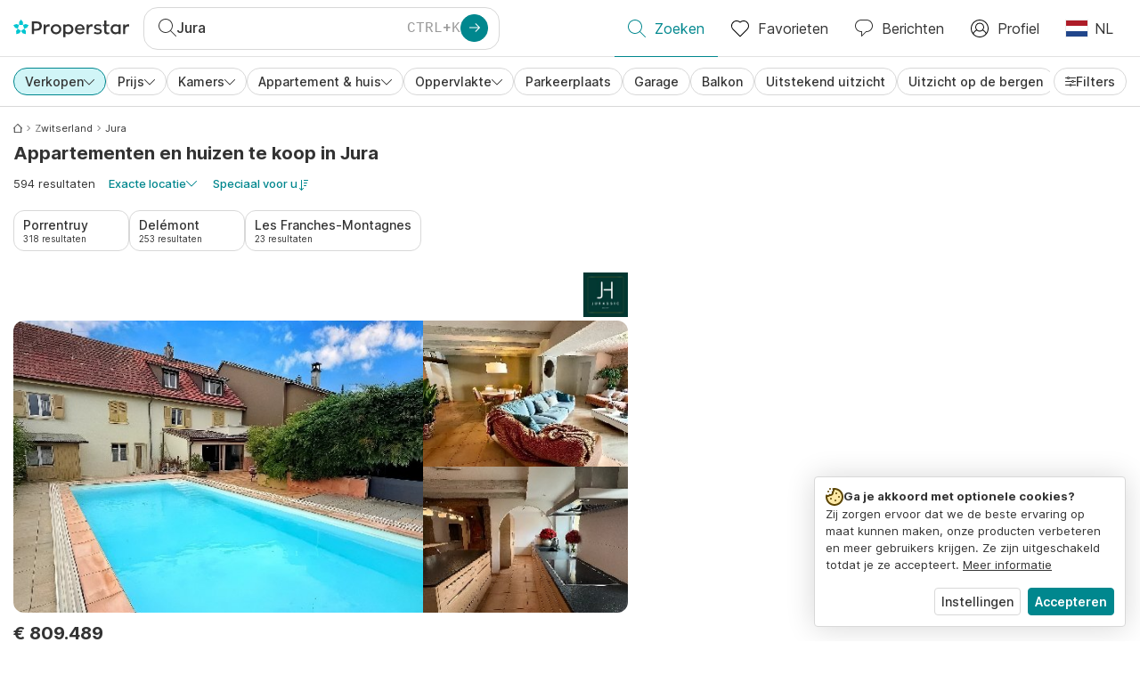

--- FILE ---
content_type: text/html; charset=utf-8
request_url: https://www.properstar.nl/zwitserland/jura-l1/koop/appartement-huis
body_size: 119547
content:
<!doctype html>
<html class="html-search-page" dir="ltr" lang="nl"><head><meta charSet="utf-8"/><link data-chunk="properstar" rel="preload" as="style" href="/assets/properstar.9c01ba798ecfedf6a6e5.css"/><link data-chunk="app" rel="preload" as="script" href="/assets/runtime.39721aa2700c5c48bc3f.js"/><link data-chunk="app" rel="preload" as="script" href="/assets/10459.d8e631094b6e8baebd32.js"/><link data-chunk="app" rel="preload" as="script" href="/assets/app.447e73d240efcc7d7efb.js"/><link data-chunk="properstar" rel="preload" as="script" href="/assets/properstar.f5ab23c6aeec9b75e0e9.js"/><link data-chunk="components-modals-AutocompleteModal" rel="preload" as="script" href="/assets/2609.5f88db6b24c936db2438.chunk.js"/><link data-chunk="components-modals-AutocompleteModal" rel="preload" as="script" href="/assets/components-modals-AutocompleteModal.9d5a3f77ea9c362d12d9.chunk.js"/><link data-chunk="containers-SearchProvider" rel="preload" as="script" href="/assets/containers-SearchProvider.27b89287d3a016e1d482.chunk.js"/><link data-chunk="containers-MapSplitPage" rel="preload" as="script" href="/assets/80533.6723bf6d98277cc3da87.chunk.js"/><link data-chunk="containers-MapSplitPage" rel="preload" as="script" href="/assets/82613.f5a579b72aba99fef461.chunk.js"/><link data-chunk="containers-MapSplitPage" rel="preload" as="script" href="/assets/58617.d49a0cad303d71436f7c.chunk.js"/><link data-chunk="containers-MapSplitPage" rel="preload" as="script" href="/assets/11004.331ce58624ff7bba2552.chunk.js"/><link data-chunk="containers-MapSplitPage" rel="preload" as="script" href="/assets/80754.7cfd43cce13e3939bb67.chunk.js"/><link data-chunk="containers-MapSplitPage" rel="preload" as="script" href="/assets/71586.6e2a21f62ad3e53f2f88.chunk.js"/><link data-chunk="containers-MapSplitPage" rel="preload" as="script" href="/assets/74099.3c2858003651eeab8bb8.chunk.js"/><link data-chunk="containers-MapSplitPage" rel="preload" as="script" href="/assets/containers-MapSplitPage.cc27b754197ec79bd03a.chunk.js"/><link data-chunk="icons-search-thin-svg" rel="preload" as="script" href="/assets/icons-search-thin-svg.51d30ef548b12dbdeb82.chunk.js"/><link data-chunk="icons-arrow-right-thick-svg" rel="preload" as="script" href="/assets/icons-arrow-right-thick-svg.1aa001d3042cd0c62e8d.chunk.js"/><link data-chunk="icons-favorite-thin-svg" rel="preload" as="script" href="/assets/icons-favorite-thin-svg.47886d549791b401322b.chunk.js"/><link data-chunk="icons-chat-thin-svg" rel="preload" as="script" href="/assets/icons-chat-thin-svg.c4583a41af135206b99a.chunk.js"/><link data-chunk="icons-profile-thin-svg" rel="preload" as="script" href="/assets/icons-profile-thin-svg.82245d888bfbfccb4c2b.chunk.js"/><link data-chunk="icons-currency-20px-thin-svg" rel="preload" as="script" href="/assets/icons-currency-20px-thin-svg.1455690bd5209cddd349.chunk.js"/><link data-chunk="icons-left-arrow-svg" rel="preload" as="script" href="/assets/icons-left-arrow-svg.86dbda13201ef1be2208.chunk.js"/><link data-chunk="icons-filter-small-svg" rel="preload" as="script" href="/assets/icons-filter-small-svg.2a06578cb3d906061973.chunk.js"/><link data-chunk="icons-arrow-down-thin-small-svg" rel="preload" as="script" href="/assets/icons-arrow-down-thin-small-svg.c3a7c7661832dd233e2e.chunk.js"/><link data-chunk="containers-SearchPage" rel="preload" as="script" href="/assets/91033.d005353682dbd1eed970.chunk.js"/><link data-chunk="containers-SearchPage" rel="preload" as="script" href="/assets/66982.127ab01da97826df8364.chunk.js"/><link data-chunk="containers-SearchPage" rel="preload" as="script" href="/assets/43594.565691f665f250e654cf.chunk.js"/><link data-chunk="containers-SearchPage" rel="preload" as="script" href="/assets/82405.9b3d11c07efe5a4eedcf.chunk.js"/><link data-chunk="containers-SearchPage" rel="preload" as="script" href="/assets/2830.e1151fb85e601bf34dea.chunk.js"/><link data-chunk="containers-SearchPage" rel="preload" as="script" href="/assets/90205.40e6d5eeb03f3f21c533.chunk.js"/><link data-chunk="containers-SearchPage" rel="preload" as="script" href="/assets/19204.bbd58a774fc35c487b87.chunk.js"/><link data-chunk="containers-SearchPage" rel="preload" as="script" href="/assets/10535.b9d528ab92590cb75ec0.chunk.js"/><link data-chunk="containers-SearchPage" rel="preload" as="script" href="/assets/84025.cbf26577b4f4170cbb63.chunk.js"/><link data-chunk="containers-SearchPage" rel="preload" as="script" href="/assets/41910.adce665f4eb5bb9b18fd.chunk.js"/><link data-chunk="containers-SearchPage" rel="preload" as="script" href="/assets/66532.10ff311725aea50cb273.chunk.js"/><link data-chunk="containers-SearchPage" rel="preload" as="script" href="/assets/48610.b9f971db01e61c028cd0.chunk.js"/><link data-chunk="containers-SearchPage" rel="preload" as="script" href="/assets/containers-SearchPage.11579ed13066f331f9d0.chunk.js"/><link data-chunk="icons-arrow-right-thin-small-svg" rel="preload" as="script" href="/assets/icons-arrow-right-thin-small-svg.a9b4623940a185d1ef8b.chunk.js"/><link data-chunk="icons-house-thin-small-svg" rel="preload" as="script" href="/assets/icons-house-thin-small-svg.272b86837d92902acda0.chunk.js"/><link data-chunk="icons-icon-sort-thin-svg" rel="preload" as="script" href="/assets/icons-icon-sort-thin-svg.ad1c2d2b0984cd8cd8c4.chunk.js"/><link data-chunk="icons-arrow-left-thin-small-svg" rel="preload" as="script" href="/assets/icons-arrow-left-thin-small-svg.b1d2ef2da8b9bf512cfd.chunk.js"/><link data-chunk="icons-favorite2-svg" rel="preload" as="script" href="/assets/icons-favorite2-svg.52c4a2a27b60ca5a4fac.chunk.js"/><link data-chunk="icons-chat2-svg" rel="preload" as="script" href="/assets/icons-chat2-svg.f5f1c58c195d27c10d97.chunk.js"/><link data-chunk="icons-draw-thin-svg" rel="preload" as="script" href="/assets/icons-draw-thin-svg.20ba7808f778b0455e3c.chunk.js"/><link data-chunk="icons-previous-svg" rel="preload" as="script" href="/assets/icons-previous-svg.baa6deee1ffdb714cfb9.chunk.js"/><link data-chunk="icons-next-svg" rel="preload" as="script" href="/assets/icons-next-svg.cd795a8019b1b138f49c.chunk.js"/><link data-chunk="icons-socialfacebook-svg" rel="preload" as="script" href="/assets/icons-socialfacebook-svg.45c0e9933550c3725da6.chunk.js"/><link data-chunk="icons-socialtwitter-svg" rel="preload" as="script" href="/assets/icons-socialtwitter-svg.0d0a0ffc050433fc8dda.chunk.js"/><link data-chunk="icons-socialinstagram-svg" rel="preload" as="script" href="/assets/icons-socialinstagram-svg.3eb5715768f2dc214b74.chunk.js"/><link data-chunk="icons-sociallinkedin-svg" rel="preload" as="script" href="/assets/icons-sociallinkedin-svg.02d37467ad58d3cddd0d.chunk.js"/><link data-chunk="icons-cookies-svg" rel="preload" as="script" href="/assets/icons-cookies-svg.022f44f6ba18c92f68dd.chunk.js"/><script>
      (function(w,d,s,l,i){w[l]=w[l]||[];gtag('consent','default',{"ad_storage":"denied","ad_user_data":"denied","ad_personalization":"denied","analytics_storage":"denied","personalization":"denied","security_storage":"denied"});
        w[l].push({'gtm.start': new Date().getTime(),event:'gtm.js', "culture":"nl","countryISO":"nl","isTestEnvironment":false,"profile":{"id":635458193,"code":428391,"createdByAccountId":2,"creationDate":"2021-01-12T12:02:46.7","updateDate":"2025-03-26T06:08:44.917","lastVisitDate":"2026-01-22T09:42:17.49","regionalSettings":{"language":"en","currencyId":"EUR","isMetric":true},"profileType":"Bot","botType":"Generic Bot","authenticationState":"GuestUnknown","contactTypes":["Buyer"],"hubSpotContactId":21251326}});
      var f=d.getElementsByTagName(s)[0],j=d.createElement(s),dl=l!='dataLayer'?'&l='+l:'';
      j.async=true;j.src=
      'https://www.googletagmanager.com/gtm.js?id='+i+dl;f.parentNode.insertBefore(j,f);
      function gtag() {w[l].push(arguments);}
      })(window,document,'script','dataLayer','GTM-NLXM2K');
    </script><title data-react-helmet="true">594 Appartementen en huizen te koop in Jura | Properstar</title><link data-react-helmet="true" rel="alternate" href="https://www.properstar.nl/zwitserland/jura-l1/koop/appartement-huis" hrefLang="nl"/><link data-react-helmet="true" rel="alternate" href="https://www.properstar.ae/%D8%B3%D9%88%D9%8A%D8%B3%D8%B1%D8%A7/%D8%AC%D9%88%D8%B1%D8%A7/%D8%B9%D9%82%D8%A7%D8%B1%D8%A7%D8%AA-%D9%84%D9%84%D8%A8%D9%8A%D8%B9/%D8%A8%D9%8A%D8%AA-%D8%B4%D9%82%D8%A9" hrefLang="ar-AE"/><link data-react-helmet="true" rel="alternate" href="https://www.properstar.at/schweiz/jura/kaufen/wohnung-haus" hrefLang="de-AT"/><link data-react-helmet="true" rel="alternate" href="https://www.properstar.be/zwitserland/jura-l1/koop/appartement-huis" hrefLang="nl-BE"/><link data-react-helmet="true" rel="alternate" href="https://www.properstar.be/suisse/jura/acheter/appartement-maison" hrefLang="fr-BE"/><link data-react-helmet="true" rel="alternate" href="https://www.properstar.be/schweiz/jura/kaufen/wohnung-haus" hrefLang="de-BE"/><link data-react-helmet="true" rel="alternate" href="https://www.properstar.ca/switzerland/canton-of-jura/buy/apartment-house" hrefLang="en-CA"/><link data-react-helmet="true" rel="alternate" href="https://www.properstar.ca/suisse/jura/acheter/appartement-maison" hrefLang="fr-CA"/><link data-react-helmet="true" rel="alternate" href="https://www.properstar.ch/suisse/jura/acheter/appartement-maison" hrefLang="fr-CH"/><link data-react-helmet="true" rel="alternate" href="https://www.properstar.ch/schweiz/jura/kaufen/wohnung-haus" hrefLang="de-CH"/><link data-react-helmet="true" rel="alternate" href="https://www.properstar.ch/svizzera/giura/in-vendita/appartamento-casa" hrefLang="it-CH"/><link data-react-helmet="true" rel="alternate" href="https://www.properstar.co.nz/switzerland/canton-of-jura/buy/apartment-house" hrefLang="en-NZ"/><link data-react-helmet="true" rel="alternate" href="https://www.properstar.co.uk/switzerland/canton-of-jura/buy/apartment-house" hrefLang="en-GB"/><link data-react-helmet="true" rel="alternate" href="https://www.properstar.co.za/switzerland/canton-of-jura/buy/apartment-house" hrefLang="en-ZA"/><link data-react-helmet="true" rel="alternate" href="https://www.properstar.com/switzerland/canton-of-jura/buy/apartment-house" hrefLang="en-US"/><link data-react-helmet="true" rel="alternate" href="https://www.properstar.com/search?tt=Sell&amp;pt=Apartment&amp;pt=House&amp;placeId=ChIJtV6GwMXkkUcRkNgYQIj_AAE&amp;c=hr" hrefLang="hr"/><link data-react-helmet="true" rel="alternate" href="https://www.properstar.com/svajciarsko/jura/kupit/byt-dom" hrefLang="sk"/><link data-react-helmet="true" rel="alternate" href="https://www.properstar.com.au/switzerland/canton-of-jura/buy/apartment-house" hrefLang="en-AU"/><link data-react-helmet="true" rel="alternate" href="https://www.properstar.com.br/suica/jura/venda/apartamento-casas" hrefLang="pt-BR"/><link data-react-helmet="true" rel="alternate" href="https://www.properstar.com.mx/suiza/jura/comprar/piso-casa" hrefLang="es-MX"/><link data-react-helmet="true" rel="alternate" href="https://www.properstar.com.tr/isvicre/jura/sat%C4%B1%C5%9F/d%C3%BCz-ev" hrefLang="tr"/><link data-react-helmet="true" rel="alternate" href="https://www.properstar.cz/svycarsko/jura/koupit/apartm%C3%A1n-d%C5%AFm" hrefLang="cs"/><link data-react-helmet="true" rel="alternate" href="https://www.properstar.de/schweiz/jura/kaufen/wohnung-haus" hrefLang="de-DE"/><link data-react-helmet="true" rel="alternate" href="https://www.properstar.dk/search?tt=Sell&amp;pt=Apartment&amp;pt=House&amp;placeId=ChIJtV6GwMXkkUcRkNgYQIj_AAE" hrefLang="da"/><link data-react-helmet="true" rel="alternate" href="https://www.properstar.es/suiza/jura/comprar/piso-casa" hrefLang="es-ES"/><link data-react-helmet="true" rel="alternate" href="https://www.properstar.fr/suisse/jura/acheter/appartement-maison" hrefLang="fr-FR"/><link data-react-helmet="true" rel="alternate" href="https://www.properstar.gr/search?tt=Sell&amp;pt=Apartment&amp;pt=House&amp;placeId=ChIJtV6GwMXkkUcRkNgYQIj_AAE" hrefLang="el"/><link data-react-helmet="true" rel="alternate" href="https://www.properstar.hk/switzerland/canton-of-jura/buy/apartment-house" hrefLang="en-HK"/><link data-react-helmet="true" rel="alternate" href="https://www.properstar.ie/switzerland/canton-of-jura/buy/apartment-house" hrefLang="en-IE"/><link data-react-helmet="true" rel="alternate" href="https://www.properstar.in/switzerland/canton-of-jura/buy/apartment-house" hrefLang="en-IN"/><link data-react-helmet="true" rel="alternate" href="https://www.properstar.it/svizzera/giura/in-vendita/appartamento-casa" hrefLang="it"/><link data-react-helmet="true" rel="alternate" href="https://www.properstar.jp/%E3%82%B9%E3%82%A4%E3%82%B9/%E3%82%B7%E3%83%A5%E3%83%A9/%E8%B2%B7%E3%81%86/%E3%82%A2%E3%83%91%E3%83%BC%E3%83%88-%E4%BD%8F%E5%AE%85" hrefLang="ja"/><link data-react-helmet="true" rel="alternate" href="https://www.properstar.li/schweiz/jura/kaufen/wohnung-haus" hrefLang="de-LI"/><link data-react-helmet="true" rel="alternate" href="https://www.properstar.lu/suisse/jura/acheter/appartement-maison" hrefLang="fr-LU"/><link data-react-helmet="true" rel="alternate" href="https://www.properstar.lu/schweiz/jura/kaufen/wohnung-haus" hrefLang="de-LU"/><link data-react-helmet="true" rel="alternate" href="https://www.properstar.mu/switzerland/canton-of-jura/buy/apartment-house" hrefLang="en-MU"/><link data-react-helmet="true" rel="alternate" href="https://www.properstar.ph/switzerland/canton-of-jura/buy/apartment-house" hrefLang="en-PH"/><link data-react-helmet="true" rel="alternate" href="https://www.properstar.pl/szwajcaria/jura/sprzedaz/apartament-dom" hrefLang="pl"/><link data-react-helmet="true" rel="alternate" href="https://www.properstar.pt/suica/jura/venda/apartamento-casas" hrefLang="pt-PT"/><link data-react-helmet="true" rel="alternate" href="https://www.properstar.qa/%D8%B3%D9%88%D9%8A%D8%B3%D8%B1%D8%A7/%D8%AC%D9%88%D8%B1%D8%A7/%D8%B9%D9%82%D8%A7%D8%B1%D8%A7%D8%AA-%D9%84%D9%84%D8%A8%D9%8A%D8%B9/%D8%A8%D9%8A%D8%AA-%D8%B4%D9%82%D8%A9" hrefLang="ar-QA"/><link data-react-helmet="true" rel="alternate" href="https://www.properstar.ro/elvetia/cantonul-jura/cumpara/apartament-casa" hrefLang="ro"/><link data-react-helmet="true" rel="alternate" href="https://www.properstar.ru/%D1%88%D0%B2%D0%B5%D0%B8%D1%86%D0%B0%D1%80%D0%B8%D1%8F/zhyura/%D0%BF%D1%80%D0%BE%D0%B4%D0%B0%D0%B6%D0%B0/%D0%BA%D0%B2%D0%B0%D1%80%D1%82%D0%B8%D1%80-%D0%B4%D0%BE%D0%BC%D0%BE%D0%B2" hrefLang="ru"/><link data-react-helmet="true" rel="alternate" href="https://www.properstar.se/schweiz/jura-l1/kopa/lagenhet-hus" hrefLang="sv"/><link data-react-helmet="true" rel="alternate" href="https://www.properstar.sg/switzerland/canton-of-jura/buy/apartment-house" hrefLang="en-SG"/><link data-react-helmet="true" rel="alternate" href="https://www.sodichan.com/search?tt=Sell&amp;pt=Apartment&amp;pt=House&amp;placeId=ChIJtV6GwMXkkUcRkNgYQIj_AAE" hrefLang="zh"/><link data-react-helmet="true" rel="alternate" href="https://www.sodichan.com/search?tt=Sell&amp;pt=Apartment&amp;pt=House&amp;placeId=ChIJtV6GwMXkkUcRkNgYQIj_AAE&amp;c=zh-Hans-HK" hrefLang="zh-Hans-HK"/><link data-react-helmet="true" rel="canonical" href="https://www.properstar.nl/zwitserland/jura-l1/koop/appartement-huis"/><link data-react-helmet="true" rel="next" href="https://www.properstar.nl/zwitserland/jura-l1/koop/appartement-huis?p=2"/><meta data-react-helmet="true" name="robots" content="index, follow"/><meta data-react-helmet="true" name="apple-itunes-app" content="app-id=1253028900, app-argument=listglobally.properstar://search?transactionType=Sell&amp;propertyTypes=%5B%22Apartment%22%2C%22House%22%5D&amp;placeId=ChIJtV6GwMXkkUcRkNgYQIj_AAE&amp;currency=EUR"/><meta data-react-helmet="true" name="description" content="Ontdek meer dan 594 appartementen en huizen te koop in Jura op Properstar. Vind vandaag je droomhuis in Jura."/><meta data-react-helmet="true" property="og:type" content="website"/><meta data-react-helmet="true" property="og:title" content="594 Appartementen en huizen te koop in Jura | Properstar"/><meta data-react-helmet="true" property="og:description" content="Ontdek meer dan 594 appartementen en huizen te koop in Jura op Properstar. Vind vandaag je droomhuis in Jura."/><meta data-react-helmet="true" property="og:site_name" content="Properstar"/><meta data-react-helmet="true" property="og:locale" content="nl"/><meta data-react-helmet="true" property="og:image" content="https://res.listglobally.com/places/2733962/0f59d87df2f795d8d1c4616176e9c88c?fit=fill&amp;w=800&amp;h=420"/><meta data-react-helmet="true" property="og:image:width" content="800"/><meta data-react-helmet="true" property="og:image:height" content="420"/><meta data-react-helmet="true" property="og:url" content="https://www.properstar.nl/zwitserland/jura-l1/koop/appartement-huis"/><link rel="icon" type="image/png" href="/assets/properstar/favicon-16x16.png" sizes="16x16"/><link rel="icon" type="image/png" href="/assets/properstar/favicon-32x32.png" sizes="32x32"/><link rel="icon" type="image/png" href="/assets/properstar/favicon-96x96.png" sizes="96x96"/><link rel="icon" type="image/png" href="/assets/properstar/favicon-120x120.png" sizes="120x120"/><link rel="icon" type="image/png" sizes="192x192" href="/assets/properstar/android-icon-192x192.png"/><link rel="apple-touch-icon-precomposed" sizes="57x57" href="/assets/properstar/apple-touch-icon-57x57.png"/><link rel="apple-touch-icon-precomposed" sizes="60x60" href="/assets/properstar/apple-touch-icon-60x60.png"/><link rel="apple-touch-icon-precomposed" sizes="72x72" href="/assets/properstar/apple-touch-icon-72x72.png"/><link rel="apple-touch-icon-precomposed" sizes="76x76" href="/assets/properstar/apple-touch-icon-76x76.png"/><link rel="apple-touch-icon-precomposed" sizes="114x114" href="/assets/properstar/apple-touch-icon-114x114.png"/><link rel="apple-touch-icon-precomposed" sizes="120x120" href="/assets/properstar/apple-touch-icon-120x120.png"/><link rel="apple-touch-icon-precomposed" sizes="144x144" href="/assets/properstar/apple-touch-icon-144x144.png"/><link rel="apple-touch-icon-precomposed" sizes="152x152" href="/assets/properstar/apple-touch-icon-152x152.png"/><link rel="apple-touch-icon-precomposed" sizes="180x180" href="/assets/properstar/apple-touch-icon-180x180.png"/><link rel="mask-icon" href="/assets/properstar/safari-pinned-tab.svg" color="#00878E"/><meta name="msapplication-TileColor" content="#00878E"/><meta name="msapplication-TileImage" content="/assets/properstar/mstile-144x144.png"/><meta name="msapplication-square70x70logo" content="/assets/properstar/mstile-70x70.png"/><meta name="msapplication-square150x150logo" content="/assets/properstar/mstile-150x150.png"/><meta name="msapplication-wide310x150logo" content="/assets/properstar/mstile-310x150.png"/><meta name="msapplication-square310x310logo" content="/assets/properstar/mstile-310x310.png"/><link rel="manifest" href="/assets/properstar/manifest.webmanifest"/><meta name="theme-color" content="#00878E"/><link rel="shortcut icon" type="image/x-icon" href="/assets/properstar/favicon.ico"/><meta name="application-name" content="Properstar"/><meta name="format-detection" content="telephone=no"/><meta name="viewport" content="width=device-width, initial-scale=1.0, maximum-scale=1.0, user-scalable=no, viewport-fit=cover, interactive-widget=resizes-content"/><script data-react-helmet="true" type="application/ld+json">{"@context":"http://schema.org","@type":"BreadcrumbList","itemListElement":[{"@type":"ListItem","position":1,"name":"Homepage","item":"https://www.properstar.nl/"},{"@type":"ListItem","position":2,"name":"Zwitserland","item":"https://www.properstar.nl/zwitserland/koop/appartement-huis"},{"@type":"ListItem","position":3,"name":"Jura","item":"https://www.properstar.nl/zwitserland/jura-l1/koop/appartement-huis"}]}</script><script data-react-helmet="true" type="application/ld+json">{"@context":"https://schema.org","@type":"ItemList","name":"Appartement en Huis voor kopen in Jura","numberOfItems":594,"itemListElement":[{"@type":"ListItem","position":1,"item":{"@type":"RealEstateListing","name":"Huis voor Kopen in Alle, Zwitserland","url":"https://www.properstar.nl/advertentie/112873936","datePosted":"2026-01-06","mainEntity":{"@type":"House","numberOfBedrooms":6,"numberOfBathroomsTotal":1,"address":{"@type":"PostalAddress","addressLocality":"Alle","addressRegion":"Jura","addressCountry":"CH"}},"offers":{"@type":"Offer","availability":"https://schema.org/InStock","price":809490,"priceCurrency":"EUR"}}},{"@type":"ListItem","position":2,"item":{"@type":"RealEstateListing","name":"Huis voor Kopen in Les Bois, Zwitserland","url":"https://www.properstar.nl/advertentie/111602212","datePosted":"2025-11-12","mainEntity":{"@type":"House","numberOfBathroomsTotal":2,"address":{"@type":"PostalAddress","addressLocality":"Les Bois","addressRegion":"Jura","addressCountry":"CH"}},"offers":{"@type":"Offer","availability":"https://schema.org/InStock","price":885042,"priceCurrency":"EUR"}}},{"@type":"ListItem","position":3,"item":{"@type":"RealEstateListing","name":"Huis voor Kopen in Movelier, Zwitserland","url":"https://www.properstar.nl/advertentie/113284390","datePosted":"2026-01-21","mainEntity":{"@type":"House","address":{"@type":"PostalAddress","addressLocality":"Movelier","addressRegion":"Jura","addressCountry":"CH"}},"offers":{"@type":"Offer","availability":"https://schema.org/InStock","price":593626,"priceCurrency":"EUR"}}},{"@type":"ListItem","position":4,"item":{"@type":"RealEstateListing","name":"Huis voor Kopen in Vicques, Zwitserland","url":"https://www.properstar.nl/advertentie/113220420","datePosted":"2026-01-19","mainEntity":{"@type":"House","address":{"@type":"PostalAddress","addressLocality":"Vicques","addressRegion":"Jura","addressCountry":"CH"}},"offers":{"@type":"Offer","availability":"https://schema.org/InStock","price":852662,"priceCurrency":"EUR"}}},{"@type":"ListItem","position":5,"item":{"@type":"RealEstateListing","name":"Huis voor Kopen in Fontenais, Zwitserland","url":"https://www.properstar.nl/advertentie/108531389","datePosted":"2025-07-14","mainEntity":{"@type":"House","address":{"@type":"PostalAddress","addressLocality":"Fontenais","addressRegion":"Jura","addressCountry":"CH"}},"offers":{"@type":"Offer","availability":"https://schema.org/InStock","price":626006,"priceCurrency":"EUR"}}}]}</script><link data-chunk="properstar" rel="stylesheet" href="/assets/properstar.9c01ba798ecfedf6a6e5.css"/></head><body><noscript><iframe style="display:none;visibility:hidden" src="//www.googletagmanager.com/ns.html?id=GTM-NLXM2K" height="0" width="0"></iframe></noscript><main id="app"><div class="split-template  search-page-split-container has-search-filters"><div class="header"><div class="header-inner"><div class="header-inner-logo"><a class="link header-inner-logo-link" data-gtm-nav-click="Logo" href="/"></a></div><div class="filter-autocomplete-wrapper"><button type="button" class="autocomplete-cta-button filter-autocomplete-cta btn btn-outline-secondary"><div class="icon-bubble-wrapper"><i class="icon" aria-hidden="true"><span class="icon-wrapper" data-icon-name="search-thin"><svg width="20" height="20"><defs><path id="search-thin_svg__a" d="M8 15c-3.86 0-7-3.141-7-7 0-3.86 3.14-7 7-7s7 3.14 7 7c0 3.859-3.14 7-7 7m11.854 4.146l-5.863-5.862A7.958 7.958 0 0016 8c0-4.411-3.59-8-8-8-4.411 0-8 3.589-8 8 0 4.41 3.589 8 8 8a7.958 7.958 0 005.284-2.01l5.862 5.864a.502.502 0 00.708 0 .502.502 0 000-.708"></path></defs><use xlink:href="#search-thin_svg__a" fill-rule="evenodd"></use></svg></span></i></div><div class="search-target-values"><span class="search-target-name">Jura</span></div><i class="icon btn btn-primary btn-sm icon-only with-icon autocomplete-cta-arrow small" aria-hidden="true"><span class="icon-wrapper" data-icon-name="arrow-right-thick"><svg viewBox="0 0 20 20"><path d="M1 9h15.586l-5.293-5.293a.999.999 0 111.414-1.414l7 7a.999.999 0 010 1.414l-7 7a.997.997 0 01-1.414 0 .999.999 0 010-1.414L16.586 11H1a1 1 0 110-2" fill-rule="evenodd"></path></svg></span></i></button></div><nav class="main-navigation"><li class="list-item main-navigation-item primary-item"><a aria-current="page" class="link main-navigation-item-link active" data-gtm-nav-click="Search" href="/"><i class="icon" aria-hidden="true"><span class="icon-wrapper" data-icon-name="search-thin"><svg width="20" height="20"><defs><path id="search-thin_svg__a" d="M8 15c-3.86 0-7-3.141-7-7 0-3.86 3.14-7 7-7s7 3.14 7 7c0 3.859-3.14 7-7 7m11.854 4.146l-5.863-5.862A7.958 7.958 0 0016 8c0-4.411-3.59-8-8-8-4.411 0-8 3.589-8 8 0 4.41 3.589 8 8 8a7.958 7.958 0 005.284-2.01l5.862 5.864a.502.502 0 00.708 0 .502.502 0 000-.708"></path></defs><use xlink:href="#search-thin_svg__a" fill-rule="evenodd"></use></svg></span></i><span class="nav-item-text">Zoeken</span></a></li><li class="list-item main-navigation-item primary-item"><a class="link main-navigation-item-link" data-gtm-nav-click="Favorites" href="/favorites"><i class="icon" aria-hidden="true"><span class="icon-wrapper" data-icon-name="favorite-thin"><svg width="20" height="20" viewBox="0 0 20 20"><g fill-rule="evenodd"><path d="M6.065 2a5.052 5.052 0 00-3.582 1.48A5.04 5.04 0 001 7.062c0 1.353.527 2.625 1.483 3.582L10 18.16l7.517-7.516A5.036 5.036 0 0019 7.062a5.036 5.036 0 00-1.483-3.582 5.072 5.072 0 00-7.163 0 .499.499 0 01-.707 0A5.052 5.052 0 006.065 2M10 19.367a.5.5 0 01-.353-.146l-7.871-7.87A6.027 6.027 0 010 7.062c0-1.62.631-3.143 1.776-4.289C4.026.523 7.621.416 10 2.446c2.38-2.03 5.974-1.924 8.224.327A6.027 6.027 0 0120 7.063a6.027 6.027 0 01-1.776 4.288l-7.87 7.87a.504.504 0 01-.354.146" fill-rule="nonzero"></path></g></svg></span></i><span class="nav-item-text">Favorieten</span></a></li><li class="list-item main-navigation-item primary-item"><a href="/messages/" class="link main-navigation-item-link" data-gtm-nav-click="Chat"><i class="icon" aria-hidden="true"><span class="icon-wrapper" data-icon-name="chat-thin"><svg viewBox="0 0 20 20"><path d="M7 1C3.691 1 1 3.691 1 7s2.691 6 6 6h.5a.5.5 0 01.5.5v3.793l4.146-4.147A.504.504 0 0112.5 13h.5c3.309 0 6-2.691 6-6s-2.691-6-6-6H7zm.5 18a.5.5 0 01-.5-.5V14c-3.86 0-7-3.141-7-7s3.14-7 7-7h6c3.86 0 7 3.141 7 7s-3.14 7-7 7h-.293l-4.853 4.854A.504.504 0 017.5 19z" fill="#333" fill-rule="evenodd"></path></svg></span></i><span class="nav-item-text">Berichten</span></a></li><li class="list-item main-navigation-item profile-settings settings-holder"><div class="profile-settings-dropdown dropdown dropup"><button data-gtm-nav-click="Profile" aria-haspopup="true" class="btn btn-dropdown-toggle main-navigation-item-link" aria-expanded="false"><i class="icon" aria-hidden="true"><span class="icon-wrapper" data-icon-name="profile-thin"><svg width="20" height="20" viewBox="0 0 20 20"><g fill-rule="evenodd"><path d="M10 0C4.48 0 0 4.48 0 10s4.48 10 10 10 10-4.48 10-10S15.52 0 10 0zM6.706 12.261a7.54 7.54 0 00-3.524 3.612A8.981 8.981 0 0010 19a8.981 8.981 0 006.818-3.127 7.54 7.54 0 00-3.524-3.612A4.98 4.98 0 0110 13.5a4.98 4.98 0 01-3.294-1.239zm10.787 2.724A8.954 8.954 0 0019 10c0-4.967-4.033-9-9-9s-9 4.033-9 9c0 1.843.555 3.558 1.507 4.985A8.547 8.547 0 016 11.5a5.003 5.003 0 014-8 5.003 5.003 0 014 8 8.548 8.548 0 013.492 3.486zM10 12.5c-2.208 0-4-1.792-4-4 0-2.207 1.792-4 4-4s4 1.793 4 4c0 2.208-1.792 4-4 4z"></path></g></svg></span></i><span class="nav-item-text">Profiel</span></button><div tabindex="-1" role="menu" aria-hidden="true" class="dropdown-menu dropdown-menu-end" data-bs-popper="static"></div></div></li><li class="list-item regional-settings users-allowed"><div class="regional-setting-dropdown dropdown"><button data-gtm-nav-click="Regional Settings" aria-haspopup="true" class="btn btn-dropdown-toggle main-navigation-item-link" aria-expanded="false"><div class="culture-item"><div class="flag"><picture><source srcSet="/assets/flags/1x/nl.png 1x, /assets/flags/2x/nl.png 2x"/><img src="/assets/flags/1x/nl.png" alt="NL"/></picture></div><div class="captions"><div class="primary-caption">NL</div></div></div></button><div tabindex="-1" role="menu" aria-hidden="true" class="dropdown-menu dropdown-menu-end" data-bs-popper="static"><div class="settings-holder-panel regional-panel"><span class="settings-holder-panel-title">Browse-voorkeuren</span><button type="button" data-gtm-nav-click="Regional Settings - Culture" class="settings-holder-item btn btn-tertiary"><div class="button-content"><div class="flag"><picture><source srcSet="/assets/flags/1x/nl.png 1x, /assets/flags/2x/nl.png 2x"/><img src="/assets/flags/1x/nl.png" alt="NL"/></picture></div>Nederlands, Nederland</div></button><button type="button" data-gtm-nav-click="Regional Settings - Currency" class="settings-holder-item btn btn-tertiary with-icon"><div class="button-icon icon-left have-icon"><i class="icon" aria-hidden="true"><span class="icon-wrapper" data-icon-name="currency-20px-thin"><svg width="20" height="20"><path d="M9.5 0C14.165 0 18 1.678 18 4l.001 1.382C19.247 6.068 20 6.971 20 8v3c0 1.281-1.168 2.366-2.998 3.082L17 16c0 2.322-3.835 4-8.5 4S0 18.322 0 16v-3c0-1.281 1.168-2.366 2.998-3.082v-.3C1.753 8.932 1 8.029 1 7V4c0-2.322 3.835-4 8.5-4zm6.502 14.927C14.566 16.195 11.732 17 8.5 17s-6.064-.805-7.501-2.072L1 16c0 1.544 3.328 3 7.5 3s7.5-1.456 7.5-3l.002-1.073zM3 11l-.152.069C1.695 11.607 1 12.294 1 13c0 1.544 3.328 3 7.5 3 2.469 0 4.642-.51 6.005-1.246-.936.16-1.949.246-3.005.246C6.835 15 3 13.322 3 11zm16.002-1.073C17.566 11.195 14.732 12 11.5 12c-2.981 0-5.624-.685-7.143-1.786l-.358-.131L4 11c0 1.544 3.328 3 7.5 3s7.5-1.456 7.5-3l.002-1.073zm-1-3.378L18 7c0 2.149-3.285 3.747-7.473 3.973L11.5 11c4.172 0 7.5-1.456 7.5-3 0-.51-.363-1.01-.999-1.451zm-1-.622C15.566 7.195 12.732 8 9.5 8s-6.064-.805-7.501-2.072L2 7c0 1.544 3.328 3 7.5 3S17 8.544 17 7l.002-1.073zM9.5 1C5.328 1 2 2.456 2 4s3.328 3 7.5 3S17 5.544 17 4c0-1.508-3.175-2.932-7.21-2.998L9.5 1z" fill="#333" fill-rule="evenodd"></path></svg></span></i></div><div class="button-content">EUR</div></button></div></div></div></li></nav></div></div><div class="search-filters"><div class="search-inner-autocomplete"><button type="button" class="autocomplete-back-button btn btn-secondary btn-white btn-md icon-only with-icon"><div class="button-icon icon-left have-icon"><i class="icon" aria-hidden="true"><span class="icon-wrapper" data-icon-name="left-arrow"><svg width="20" height="20" viewBox="0 0 20 20"><g fill-rule="evenodd"><path d="M19.5 9H1.707l7.147-7.146a.502.502 0 00-.708-.708l-8 8a.502.502 0 000 .708l8 8a.502.502 0 00.708 0 .502.502 0 000-.708L1.707 10H19.5a.5.5 0 000-1" fill-rule="nonzero"></path></g></svg></span></i></div><div class="button-content"></div></button><div class="filter-autocomplete-wrapper"><button type="button" class="autocomplete-cta-button filter-autocomplete-cta btn btn-outline-secondary"><div class="icon-bubble-wrapper"><i class="icon" aria-hidden="true"><span class="icon-wrapper" data-icon-name="search-thin"><svg width="20" height="20"><defs><path id="search-thin_svg__a" d="M8 15c-3.86 0-7-3.141-7-7 0-3.86 3.14-7 7-7s7 3.14 7 7c0 3.859-3.14 7-7 7m11.854 4.146l-5.863-5.862A7.958 7.958 0 0016 8c0-4.411-3.59-8-8-8-4.411 0-8 3.589-8 8 0 4.41 3.589 8 8 8a7.958 7.958 0 005.284-2.01l5.862 5.864a.502.502 0 00.708 0 .502.502 0 000-.708"></path></defs><use xlink:href="#search-thin_svg__a" fill-rule="evenodd"></use></svg></span></i></div><div class="search-target-values"><span class="search-target-name">Jura</span></div></button></div><div class="save-search-group"></div></div><div class="search-inner" body-scroll-lock-ignore="true"><div></div><div class="search-filter-mobile-btn"><button class="filter-button more-button btn btn-outline-secondary btn-sm rounded-pill with-icon"><div class="button-icon icon-left have-icon"><i class="icon small" aria-hidden="true"><span class="icon-wrapper" data-icon-name="filter-small"><svg width="12" height="12"><path fill-rule="evenodd" d="M6 10a.501.501 0 01-.5-.5c0-.275.225-.5.5-.5s.5.225.5.5-.225.5-.5.5m5.5-1H7.408C7.201 8.419 6.651 8 6 8c-.651 0-1.201.419-1.408 1H.5a.5.5 0 000 1h4.092c.207.581.757 1 1.408 1 .651 0 1.201-.419 1.408-1H11.5a.5.5 0 000-1m-3-3a.501.501 0 01-.5-.5c0-.275.225-.5.5-.5s.5.225.5.5-.225.5-.5.5m3-1H9.908c-.207-.581-.757-1-1.408-1-.651 0-1.201.419-1.408 1H.5a.5.5 0 000 1h6.592c.207.581.757 1 1.408 1 .651 0 1.201-.419 1.408-1H11.5a.5.5 0 000-1m-8-4c.275 0 .5.225.5.5s-.225.5-.5.5a.501.501 0 01-.5-.5c0-.275.225-.5.5-.5m-3 1h1.592c.207.581.757 1 1.408 1 .651 0 1.201-.419 1.408-1H11.5a.5.5 0 000-1H4.908C4.701.419 4.151 0 3.5 0c-.651 0-1.201.419-1.408 1H.5a.5.5 0 000 1"></path></svg></span></i></div><div class="button-content"><span>Filters</span></div></button><button type="button" class="filter-button more-button btn btn-outline-secondary btn-sm rounded-pill with-icon"><div class="button-icon icon-left have-icon"><i class="icon small" aria-hidden="true"><span class="icon-wrapper" data-icon-name="filter-small"><svg width="12" height="12"><path fill-rule="evenodd" d="M6 10a.501.501 0 01-.5-.5c0-.275.225-.5.5-.5s.5.225.5.5-.225.5-.5.5m5.5-1H7.408C7.201 8.419 6.651 8 6 8c-.651 0-1.201.419-1.408 1H.5a.5.5 0 000 1h4.092c.207.581.757 1 1.408 1 .651 0 1.201-.419 1.408-1H11.5a.5.5 0 000-1m-3-3a.501.501 0 01-.5-.5c0-.275.225-.5.5-.5s.5.225.5.5-.225.5-.5.5m3-1H9.908c-.207-.581-.757-1-1.408-1-.651 0-1.201.419-1.408 1H.5a.5.5 0 000 1h6.592c.207.581.757 1 1.408 1 .651 0 1.201-.419 1.408-1H11.5a.5.5 0 000-1m-8-4c.275 0 .5.225.5.5s-.225.5-.5.5a.501.501 0 01-.5-.5c0-.275.225-.5.5-.5m-3 1h1.592c.207.581.757 1 1.408 1 .651 0 1.201-.419 1.408-1H11.5a.5.5 0 000-1H4.908C4.701.419 4.151 0 3.5 0c-.651 0-1.201.419-1.408 1H.5a.5.5 0 000 1"></path></svg></span></i></div><div class="button-content"><span>Filters</span></div></button></div><div class="filter-groups"><div class="dropdown-drawer search-filter-item filter-btn filter-types-dropdown"><button type="button" class="trigger-btn btn btn-outline-primary btn-sm rounded-pill btn-block with-icon"><div class="button-content"><span>Verkopen</span></div><div class="button-icon icon-right have-icon"><i class="icon small" aria-hidden="true"><span class="icon-wrapper" data-icon-name="arrow-down-thin-small"><svg width="12" height="12" viewBox="0 0 12 12"><g fill-rule="evenodd"><path d="M11.854 3.854l-5.5 5.5a.502.502 0 01-.708 0l-5.5-5.5a.502.502 0 01.708-.708L6 8.293l5.146-5.147a.502.502 0 01.708.708z"></path></g></svg></span></i></div></button></div><div class="dropdown-drawer search-filter-item"><div class="resetable-filter-btn"><button type="button" class="trigger-btn trigger-btn btn btn-outline-secondary btn-sm rounded-pill with-icon"><div class="button-content"><span><span>Prijs</span></span></div><div class="button-icon icon-right have-icon"><i class="icon small" aria-hidden="true"><span class="icon-wrapper" data-icon-name="arrow-down-thin-small"><svg width="12" height="12" viewBox="0 0 12 12"><g fill-rule="evenodd"><path d="M11.854 3.854l-5.5 5.5a.502.502 0 01-.708 0l-5.5-5.5a.502.502 0 01.708-.708L6 8.293l5.146-5.147a.502.502 0 01.708.708z"></path></g></svg></span></i></div></button></div></div><div class="dropdown-drawer search-filter-item"><div class="resetable-filter-btn"><button type="button" class="trigger-btn trigger-btn btn btn-outline-secondary btn-sm rounded-pill with-icon"><div class="button-content"><span><span>Kamers</span></span></div><div class="button-icon icon-right have-icon"><i class="icon small" aria-hidden="true"><span class="icon-wrapper" data-icon-name="arrow-down-thin-small"><svg width="12" height="12" viewBox="0 0 12 12"><g fill-rule="evenodd"><path d="M11.854 3.854l-5.5 5.5a.502.502 0 01-.708 0l-5.5-5.5a.502.502 0 01.708-.708L6 8.293l5.146-5.147a.502.502 0 01.708.708z"></path></g></svg></span></i></div></button></div></div><div class="dropdown-drawer search-filter-item filter-btn filter-types-dropdown"><button type="button" class="trigger-btn btn btn-outline-secondary btn-sm rounded-pill btn-block with-icon"><div class="button-content"><span>Appartement &amp; huis</span></div><div class="button-icon icon-right have-icon"><i class="icon small" aria-hidden="true"><span class="icon-wrapper" data-icon-name="arrow-down-thin-small"><svg width="12" height="12" viewBox="0 0 12 12"><g fill-rule="evenodd"><path d="M11.854 3.854l-5.5 5.5a.502.502 0 01-.708 0l-5.5-5.5a.502.502 0 01.708-.708L6 8.293l5.146-5.147a.502.502 0 01.708.708z"></path></g></svg></span></i></div></button></div><div class="dropdown-drawer search-filter-item"><div class="resetable-filter-btn"><button type="button" class="trigger-btn trigger-btn btn btn-outline-secondary btn-sm rounded-pill with-icon"><div class="button-content"><span><span>Oppervlakte</span></span></div><div class="button-icon icon-right have-icon"><i class="icon small" aria-hidden="true"><span class="icon-wrapper" data-icon-name="arrow-down-thin-small"><svg width="12" height="12" viewBox="0 0 12 12"><g fill-rule="evenodd"><path d="M11.854 3.854l-5.5 5.5a.502.502 0 01-.708 0l-5.5-5.5a.502.502 0 01.708-.708L6 8.293l5.146-5.147a.502.502 0 01.708.708z"></path></g></svg></span></i></div></button></div></div><div class="filter-btn-group"><button type="button" class="trigger-btn btn btn-outline-secondary btn-sm rounded-pill"><span>Parkeerplaats</span></button><button type="button" class="trigger-btn btn btn-outline-secondary btn-sm rounded-pill"><span>Garage</span></button><button type="button" class="trigger-btn btn btn-outline-secondary btn-sm rounded-pill"><span>Balkon</span></button><button type="button" class="trigger-btn btn btn-outline-secondary btn-sm rounded-pill"><span>Uitstekend uitzicht</span></button><button type="button" class="trigger-btn btn btn-outline-secondary btn-sm rounded-pill"><span>Uitzicht op de bergen</span></button><button type="button" class="trigger-btn btn btn-outline-secondary btn-sm rounded-pill"><span>Uitzicht op de tuin</span></button></div></div><div class="search-action"><button type="button" class="filter-button more-button btn btn-outline-secondary btn-sm rounded-pill with-icon"><div class="button-icon icon-left have-icon"><i class="icon small" aria-hidden="true"><span class="icon-wrapper" data-icon-name="filter-small"><svg width="12" height="12"><path fill-rule="evenodd" d="M6 10a.501.501 0 01-.5-.5c0-.275.225-.5.5-.5s.5.225.5.5-.225.5-.5.5m5.5-1H7.408C7.201 8.419 6.651 8 6 8c-.651 0-1.201.419-1.408 1H.5a.5.5 0 000 1h4.092c.207.581.757 1 1.408 1 .651 0 1.201-.419 1.408-1H11.5a.5.5 0 000-1m-3-3a.501.501 0 01-.5-.5c0-.275.225-.5.5-.5s.5.225.5.5-.225.5-.5.5m3-1H9.908c-.207-.581-.757-1-1.408-1-.651 0-1.201.419-1.408 1H.5a.5.5 0 000 1h6.592c.207.581.757 1 1.408 1 .651 0 1.201-.419 1.408-1H11.5a.5.5 0 000-1m-8-4c.275 0 .5.225.5.5s-.225.5-.5.5a.501.501 0 01-.5-.5c0-.275.225-.5.5-.5m-3 1h1.592c.207.581.757 1 1.408 1 .651 0 1.201-.419 1.408-1H11.5a.5.5 0 000-1H4.908C4.701.419 4.151 0 3.5 0c-.651 0-1.201.419-1.408 1H.5a.5.5 0 000 1"></path></svg></span></i></div><div class="button-content"><span>Filters</span></div></button><div class="save-search-group"></div></div></div></div><div class="split-template-content"><div class="split-template-content-panels"><div class="split-template-content-panels-pane __1"><div class="pane-inner"><div class="results-list search-page-results grid-container"><div class="search-head "><div class="breadcrumb-container"><nav class="" aria-label="breadcrumb"><ol class="breadcrumb"><li class="breadcrumb-item"><i class="icon separator small" aria-hidden="true"><span class="icon-wrapper" data-icon-name="arrow-right-thin-small"><svg width="12" height="12" viewBox="0 0 12 12"><g fill-rule="evenodd"><path d="M3.854 11.854l5.5-5.5a.502.502 0 000-.708l-5.5-5.5a.502.502 0 00-.708.708L8.293 6l-5.147 5.146a.502.502 0 00.708.708z"></path></g></svg></span></i><a class="link breadcrumb-text" dir="auto" data-gtm-click="breadcrumb-link" href="/"><i class="icon" aria-hidden="true"><span class="icon-wrapper" data-icon-name="house-thin-small"><svg width="12" height="12" viewBox="0 0 12 12"><g fill-rule="evenodd"><path d="M2 11h8V5.207l-4-4-4 4V11zm8.5 1h-9a.5.5 0 01-.5-.5V6.207l-.146.147a.502.502 0 01-.708-.708l5.5-5.5a.502.502 0 01.708 0l5.5 5.5a.502.502 0 010 .708.502.502 0 01-.708 0L11 6.207V11.5a.5.5 0 01-.5.5z"></path></g></svg></span></i></a></li><li class="breadcrumb-item"><i class="icon separator small" aria-hidden="true"><span class="icon-wrapper" data-icon-name="arrow-right-thin-small"><svg width="12" height="12" viewBox="0 0 12 12"><g fill-rule="evenodd"><path d="M3.854 11.854l5.5-5.5a.502.502 0 000-.708l-5.5-5.5a.502.502 0 00-.708.708L8.293 6l-5.147 5.146a.502.502 0 00.708.708z"></path></g></svg></span></i><a class="link breadcrumb-text" dir="auto" data-gtm-click="breadcrumb-link" href="/zwitserland/koop/appartement-huis">Zwitserland</a></li><li class="active breadcrumb-item" aria-current="page"><i class="icon separator small" aria-hidden="true"><span class="icon-wrapper" data-icon-name="arrow-right-thin-small"><svg width="12" height="12" viewBox="0 0 12 12"><g fill-rule="evenodd"><path d="M3.854 11.854l5.5-5.5a.502.502 0 000-.708l-5.5-5.5a.502.502 0 00-.708.708L8.293 6l-5.147 5.146a.502.502 0 00.708.708z"></path></g></svg></span></i><span class="breadcrumb-text" dir="auto">Jura</span></li></ol></nav></div><div class="search-description search-title"><h1 class="heading search-main-title h3" dir="auto">Appartementen en huizen te koop in Jura<!-- --> </h1></div><div class="search-head-pane has-preferred-filters"><div class="search-head-counter"><div class="total-results"><span>594 resultaten</span></div></div><div class="search-head-location-filter-mode"><div class="search-location-filter-mode"><div class="dropdown-drawer"><button type="button" data-gtm-click="search-mode-open" class="btn btn-tertiary btn-sm with-icon"><div class="button-content"><span>Exacte locatie</span></div><div class="button-icon icon-right have-icon"><i class="icon small" aria-hidden="true"><span class="icon-wrapper" data-icon-name="arrow-down-thin-small"><svg width="12" height="12" viewBox="0 0 12 12"><g fill-rule="evenodd"><path d="M11.854 3.854l-5.5 5.5a.502.502 0 01-.708 0l-5.5-5.5a.502.502 0 01.708-.708L6 8.293l5.146-5.147a.502.502 0 01.708.708z"></path></g></svg></span></i></div></button></div></div></div><div class="search-head-sorting"><div class="search-sorting"><div class="dropdown-drawer"><button type="button" class="filter-btn btn btn-tertiary btn-sm with-icon"><div class="button-content"><span>Speciaal voor u</span></div><div class="button-icon icon-right have-icon"><i class="icon small" aria-hidden="true"><span class="icon-wrapper" data-icon-name="icon-sort-thin"><svg width="12" height="12" viewBox="0 0 12 12"><path d="M4 10.276V.5a.5.5 0 111 0v9.776L6.143 9.11a.5.5 0 01.714.7l-2 2.04a.5.5 0 01-.714 0l-2-2.04a.5.5 0 01.714-.7L4 10.276zM7.5 7h2a.5.5 0 100-1h-2a.5.5 0 100 1zm0-3h2.997a.5.5 0 100-1H7.5a.5.5 0 100 1zm0-3h4.002a.5.5 0 00.5-.5.5.5 0 00-.5-.5H7.5a.5.5 0 100 1z" fill-rule="evenodd"></path></svg></span></i></div></button></div></div></div></div></div><div class="top-locations popular-locations top-links-list"><div class="top-locations-list-mobile-wrapper"><div class="top-locations-list"><a title="Porrentruy" data-gtm-psl-position="top" class="link btn btn-outline-secondary btn-sm" href="/zwitserland/porrentruy/koop/appartement-huis"><div>Porrentruy</div><span class="top-locations-count">318 resultaten</span></a><a title="Delémont" data-gtm-psl-position="top" class="link btn btn-outline-secondary btn-sm" href="/zwitserland/delemont/koop/appartement-huis"><div>Delémont</div><span class="top-locations-count">253 resultaten</span></a><a title="Les Franches-Montagnes" data-gtm-psl-position="top" class="link btn btn-outline-secondary btn-sm" href="/zwitserland/les-franches-montagnes/koop/appartement-huis"><div>Les Franches-Montagnes</div><span class="top-locations-count">23 resultaten</span></a></div></div><div class="react-horizontal-scrolling-menu--wrapper top-locations-wrapper"><div class="react-horizontal-scrolling-menu--header"></div><div class="react-horizontal-scrolling-menu--inner-wrapper"><div class="react-horizontal-scrolling-menu--arrow-left"><button type="button" class="btn btn-secondary btn-white btn-sm disabled icon-only with-icon"><div class="button-icon icon-left have-icon"><i class="icon small" aria-hidden="true"><span class="icon-wrapper" data-icon-name="arrow-left-thin-small"><svg width="12" height="12" viewBox="0 0 12 12"><g fill-rule="evenodd"><path d="M8.146 11.854l-5.5-5.5a.502.502 0 010-.708l5.5-5.5a.502.502 0 01.708.708L3.707 6l5.147 5.146a.502.502 0 01-.708.708z"></path></g></svg></span></i></div><div class="button-content"></div></button></div><div class="react-horizontal-scrolling-menu--scroll-container top-locations-list"><div class="react-horizontal-scrolling-menu--item " data-key="1630746" data-index="0"><a title="Porrentruy" data-gtm-psl-position="top" class="link btn btn-outline-secondary btn-sm" href="/zwitserland/porrentruy/koop/appartement-huis"><div>Porrentruy</div><span class="top-locations-count">318 resultaten</span></a></div><div class="react-horizontal-scrolling-menu--item " data-key="1910400" data-index="1"><a title="Delémont" data-gtm-psl-position="top" class="link btn btn-outline-secondary btn-sm" href="/zwitserland/delemont/koop/appartement-huis"><div>Delémont</div><span class="top-locations-count">253 resultaten</span></a></div><div class="react-horizontal-scrolling-menu--item " data-key="753388" data-index="2"><a title="Les Franches-Montagnes" data-gtm-psl-position="top" class="link btn btn-outline-secondary btn-sm" href="/zwitserland/les-franches-montagnes/koop/appartement-huis"><div>Les Franches-Montagnes</div><span class="top-locations-count">23 resultaten</span></a></div></div><div class="react-horizontal-scrolling-menu--arrow-right"><button type="button" class="btn btn-secondary btn-white btn-sm disabled icon-only with-icon"><div class="button-content"></div><div class="button-icon icon-right have-icon"><i class="icon small" aria-hidden="true"><span class="icon-wrapper" data-icon-name="arrow-right-thin-small"><svg width="12" height="12" viewBox="0 0 12 12"><g fill-rule="evenodd"><path d="M3.854 11.854l5.5-5.5a.502.502 0 000-.708l-5.5-5.5a.502.502 0 00-.708.708L8.293 6l-5.147 5.146a.502.502 0 00.708.708z"></path></g></svg></span></i></div></button></div></div><div class="react-horizontal-scrolling-menu--footer"></div></div></div><div class="items-list-small"><article class="item-adaptive card-full"><a class="link advert-vendors-link" href="/advertentie/112873936"><div class="item-vendors"><picture class="picture-fit agency-picture agency-logo"><source type="image/avif" srcSet="https://files-api.properstar.com/api/v2/files/b54507e8-bc4c-4ba6-afe2-c767694cfa88/1?mode=max&amp;width=263&amp;height=110&amp;format=avif"/><img src="https://files-api.properstar.com/api/v2/files/b54507e8-bc4c-4ba6-afe2-c767694cfa88/1?mode=max&amp;width=263&amp;height=110&amp;format=jpeg" alt="Jurassic Home" loading="lazy"/></picture></div></a><div class="item-picture"><div class="item-images item-images-grid"><div class="item-images-grid"><div class="gallery-grid-col col-primary"><a class="link" href="/advertentie/112873936"><picture class="picture-fit image-gallery-picture"><source type="image/avif" srcSet="https://files-api.properstar.com/api/v2/files/3fab63fd-e8c9-468e-93c4-02a1d8311b2d/1?mode=crop&amp;width=512&amp;height=384&amp;format=avif, https://files-api.properstar.com/api/v2/files/3fab63fd-e8c9-468e-93c4-02a1d8311b2d/1?mode=crop&amp;width=1024&amp;height=768&amp;format=avif 2x"/><source type="image/jpeg" srcSet="https://files-api.properstar.com/api/v2/files/3fab63fd-e8c9-468e-93c4-02a1d8311b2d/1?mode=crop&amp;width=512&amp;height=384&amp;format=jpeg, https://files-api.properstar.com/api/v2/files/3fab63fd-e8c9-468e-93c4-02a1d8311b2d/1?mode=crop&amp;width=1024&amp;height=768&amp;format=jpeg 2x"/><img fetchpriority="high" src="https://files-api.properstar.com/api/v2/files/3fab63fd-e8c9-468e-93c4-02a1d8311b2d/1?mode=crop&amp;width=512&amp;height=384&amp;format=jpeg"/></picture></a></div><div class="gallery-grid-col col-secondary"><div class="image-secondary"><a class="link" href="/advertentie/112873936"><picture class="picture-fit gallery-image"><source type="image/avif" srcSet="https://files-api.properstar.com/api/v2/files/d2e25faa-7270-4d8a-ba93-dccfc05dad62/1?mode=crop&amp;width=256&amp;height=192&amp;format=avif, https://files-api.properstar.com/api/v2/files/d2e25faa-7270-4d8a-ba93-dccfc05dad62/1?mode=crop&amp;width=512&amp;height=384&amp;format=avif 2x"/><source type="image/jpeg" srcSet="https://files-api.properstar.com/api/v2/files/d2e25faa-7270-4d8a-ba93-dccfc05dad62/1?mode=crop&amp;width=256&amp;height=192&amp;format=jpeg, https://files-api.properstar.com/api/v2/files/d2e25faa-7270-4d8a-ba93-dccfc05dad62/1?mode=crop&amp;width=512&amp;height=384&amp;format=jpeg 2x"/><img src="https://files-api.properstar.com/api/v2/files/d2e25faa-7270-4d8a-ba93-dccfc05dad62/1?mode=crop&amp;width=256&amp;height=192&amp;format=jpeg" loading="lazy"/></picture></a></div><div class="image-secondary"><a class="link" href="/advertentie/112873936"><picture class="picture-fit gallery-image"><source type="image/avif" srcSet="https://files-api.properstar.com/api/v2/files/fbb0a6bd-293b-4430-bd1c-97abf0bd63e9/1?mode=crop&amp;width=256&amp;height=192&amp;format=avif, https://files-api.properstar.com/api/v2/files/fbb0a6bd-293b-4430-bd1c-97abf0bd63e9/1?mode=crop&amp;width=512&amp;height=384&amp;format=avif 2x"/><source type="image/jpeg" srcSet="https://files-api.properstar.com/api/v2/files/fbb0a6bd-293b-4430-bd1c-97abf0bd63e9/1?mode=crop&amp;width=256&amp;height=192&amp;format=jpeg, https://files-api.properstar.com/api/v2/files/fbb0a6bd-293b-4430-bd1c-97abf0bd63e9/1?mode=crop&amp;width=512&amp;height=384&amp;format=jpeg 2x"/><img src="https://files-api.properstar.com/api/v2/files/fbb0a6bd-293b-4430-bd1c-97abf0bd63e9/1?mode=crop&amp;width=256&amp;height=192&amp;format=jpeg" loading="lazy"/></picture></a></div></div></div></div><div class="scrollable-view item-images-scrollable" body-scroll-lock-ignore="true"><div class="scrollable-view-inner"><div class="scrollable-view-item"><a class="link" href="/advertentie/112873936"><div class="picture-wrapper"><picture class="picture-fit item-picture-img"><source type="image/avif" srcSet="https://files-api.properstar.com/api/v2/files/3fab63fd-e8c9-468e-93c4-02a1d8311b2d/1?mode=crop&amp;width=512&amp;height=384&amp;format=avif, https://files-api.properstar.com/api/v2/files/3fab63fd-e8c9-468e-93c4-02a1d8311b2d/1?mode=crop&amp;width=1024&amp;height=768&amp;format=avif 2x"/><source type="image/jpeg" srcSet="https://files-api.properstar.com/api/v2/files/3fab63fd-e8c9-468e-93c4-02a1d8311b2d/1?mode=crop&amp;width=512&amp;height=384&amp;format=jpeg, https://files-api.properstar.com/api/v2/files/3fab63fd-e8c9-468e-93c4-02a1d8311b2d/1?mode=crop&amp;width=1024&amp;height=768&amp;format=jpeg 2x"/><img fetchpriority="high" src="https://files-api.properstar.com/api/v2/files/3fab63fd-e8c9-468e-93c4-02a1d8311b2d/1?mode=crop&amp;width=512&amp;height=384&amp;format=jpeg"/></picture></div></a></div><div class="scrollable-view-item"><a class="link" href="/advertentie/112873936"><div class="picture-wrapper"><picture class="picture-fit item-picture-img"><source type="image/avif" srcSet="https://files-api.properstar.com/api/v2/files/d2e25faa-7270-4d8a-ba93-dccfc05dad62/1?mode=crop&amp;width=512&amp;height=384&amp;format=avif, https://files-api.properstar.com/api/v2/files/d2e25faa-7270-4d8a-ba93-dccfc05dad62/1?mode=crop&amp;width=1024&amp;height=768&amp;format=avif 2x"/><source type="image/jpeg" srcSet="https://files-api.properstar.com/api/v2/files/d2e25faa-7270-4d8a-ba93-dccfc05dad62/1?mode=crop&amp;width=512&amp;height=384&amp;format=jpeg, https://files-api.properstar.com/api/v2/files/d2e25faa-7270-4d8a-ba93-dccfc05dad62/1?mode=crop&amp;width=1024&amp;height=768&amp;format=jpeg 2x"/><img src="https://files-api.properstar.com/api/v2/files/d2e25faa-7270-4d8a-ba93-dccfc05dad62/1?mode=crop&amp;width=512&amp;height=384&amp;format=jpeg" loading="lazy"/></picture></div></a></div></div></div><div class="item-badges"></div></div><div class="item-data"><div class="listing-price"><div class="listing-price-main"><span>€ 809.489</span></div></div><a class="link listing-title stretched-link" href="/advertentie/112873936">De ideale woning voor grote gezinnen en grote projecten</a><div class="item-location" title="Alle">Alle</div><div class="item-highlights">Huis in dorp • 11 kamer(s) • 6 bed. • 1 bad. • 320 m²</div></div><div class="item-contact"><button type="button" class="favorites favorite-button btn btn-link btn-white btn-sm with-icon"><div class="button-icon icon-left have-icon"><i class="icon small" aria-hidden="true"><span class="icon-wrapper" data-icon-name="favorite2"><svg fill="none" viewBox="0 0 16 16"><path fill="#FF007F" fill-rule="evenodd" d="M14.567 2.433a4.895 4.895 0 010 6.92l-6.213 6.214a.5.5 0 01-.707 0L1.432 9.354A4.893 4.893 0 018 2.113a4.894 4.894 0 016.567.32zm-.707.707a3.893 3.893 0 00-5.506 0 .5.5 0 01-.707 0A3.893 3.893 0 102.14 8.646L8 14.506l5.859-5.86a3.893 3.893 0 000-5.506z" clip-rule="evenodd"></path></svg></span></i></div><div class="button-content"><span>Toevoegen aan favorieten</span></div></button><button type="button" class="leadrequest-button btn btn-link btn-white btn-sm with-icon"><div class="button-icon icon-left have-icon"><i class="icon small" aria-hidden="true"><span class="icon-wrapper" data-icon-name="chat2"><svg fill="none" viewBox="0 0 16 16"><path fill="#00878E" fill-rule="evenodd" d="M4 10.793a5.506 5.506 0 01-4-5.292C0 2.463 2.464 0 5.5 0h5A5.502 5.502 0 0116 5.5a5.501 5.501 0 01-5.5 5.498h-.793l-4.853 4.855a.504.504 0 01-.545.108.5.5 0 01-.308-.462v-4.707zm1-.393v3.892l4.147-4.146A.502.502 0 019.5 10h1a4.5 4.5 0 000-9h-5A4.503 4.503 0 001 5.5a4.505 4.505 0 003.6 4.41.499.499 0 01.4.49z" clip-rule="evenodd"></path></svg></span></i></div><div class="button-content"><span>Bericht makelaar</span></div></button></div></article><article class="item-adaptive card-full"><a class="link advert-vendors-link" href="/advertentie/111602212"><div class="item-vendors"><div class="user-contact"><div class="user-about">Serge Parrat</div></div><picture class="picture-fit agency-picture agency-logo"><source type="image/avif" srcSet="https://files-api.properstar.com/api/v2/files/f35148c9-9f34-4bef-bffe-540f0984c53b/2?mode=max&amp;width=263&amp;height=110&amp;format=avif"/><img src="https://files-api.properstar.com/api/v2/files/f35148c9-9f34-4bef-bffe-540f0984c53b/2?mode=max&amp;width=263&amp;height=110&amp;format=jpeg" alt="SP Immobilier Sàrl" loading="lazy"/></picture></div></a><div class="item-picture"><div class="item-images item-images-grid"><div class="item-images-grid"><div class="gallery-grid-col col-primary"><a class="link" href="/advertentie/111602212"><picture class="picture-fit image-gallery-picture"><source type="image/avif" srcSet="https://files-api.properstar.com/api/v2/files/5D94D144-CC67-4008-8FF2-339310744CCD/2?mode=crop&amp;width=512&amp;height=384&amp;format=avif, https://files-api.properstar.com/api/v2/files/5D94D144-CC67-4008-8FF2-339310744CCD/2?mode=crop&amp;width=1024&amp;height=768&amp;format=avif 2x"/><source type="image/jpeg" srcSet="https://files-api.properstar.com/api/v2/files/5D94D144-CC67-4008-8FF2-339310744CCD/2?mode=crop&amp;width=512&amp;height=384&amp;format=jpeg, https://files-api.properstar.com/api/v2/files/5D94D144-CC67-4008-8FF2-339310744CCD/2?mode=crop&amp;width=1024&amp;height=768&amp;format=jpeg 2x"/><img src="https://files-api.properstar.com/api/v2/files/5D94D144-CC67-4008-8FF2-339310744CCD/2?mode=crop&amp;width=512&amp;height=384&amp;format=jpeg" loading="lazy"/></picture></a></div><div class="gallery-grid-col col-secondary"><div class="image-secondary"><a class="link" href="/advertentie/111602212"><picture class="picture-fit gallery-image"><source type="image/avif" srcSet="https://files-api.properstar.com/api/v2/files/E3C799BC-F252-4083-88F6-F4706E0341E8/3?mode=crop&amp;width=256&amp;height=192&amp;format=avif, https://files-api.properstar.com/api/v2/files/E3C799BC-F252-4083-88F6-F4706E0341E8/3?mode=crop&amp;width=512&amp;height=384&amp;format=avif 2x"/><source type="image/jpeg" srcSet="https://files-api.properstar.com/api/v2/files/E3C799BC-F252-4083-88F6-F4706E0341E8/3?mode=crop&amp;width=256&amp;height=192&amp;format=jpeg, https://files-api.properstar.com/api/v2/files/E3C799BC-F252-4083-88F6-F4706E0341E8/3?mode=crop&amp;width=512&amp;height=384&amp;format=jpeg 2x"/><img src="https://files-api.properstar.com/api/v2/files/E3C799BC-F252-4083-88F6-F4706E0341E8/3?mode=crop&amp;width=256&amp;height=192&amp;format=jpeg" loading="lazy"/></picture></a></div><div class="image-secondary"><a class="link" href="/advertentie/111602212"><picture class="picture-fit gallery-image"><source type="image/avif" srcSet="https://files-api.properstar.com/api/v2/files/C0DFF6E9-D149-4305-B420-758F5F36CE07/2?mode=crop&amp;width=256&amp;height=192&amp;format=avif, https://files-api.properstar.com/api/v2/files/C0DFF6E9-D149-4305-B420-758F5F36CE07/2?mode=crop&amp;width=512&amp;height=384&amp;format=avif 2x"/><source type="image/jpeg" srcSet="https://files-api.properstar.com/api/v2/files/C0DFF6E9-D149-4305-B420-758F5F36CE07/2?mode=crop&amp;width=256&amp;height=192&amp;format=jpeg, https://files-api.properstar.com/api/v2/files/C0DFF6E9-D149-4305-B420-758F5F36CE07/2?mode=crop&amp;width=512&amp;height=384&amp;format=jpeg 2x"/><img src="https://files-api.properstar.com/api/v2/files/C0DFF6E9-D149-4305-B420-758F5F36CE07/2?mode=crop&amp;width=256&amp;height=192&amp;format=jpeg" loading="lazy"/></picture></a></div></div></div></div><div class="scrollable-view item-images-scrollable" body-scroll-lock-ignore="true"><div class="scrollable-view-inner"><div class="scrollable-view-item"><a class="link" href="/advertentie/111602212"><div class="picture-wrapper"><picture class="picture-fit item-picture-img"><source type="image/avif" srcSet="https://files-api.properstar.com/api/v2/files/5D94D144-CC67-4008-8FF2-339310744CCD/2?mode=crop&amp;width=512&amp;height=384&amp;format=avif, https://files-api.properstar.com/api/v2/files/5D94D144-CC67-4008-8FF2-339310744CCD/2?mode=crop&amp;width=1024&amp;height=768&amp;format=avif 2x"/><source type="image/jpeg" srcSet="https://files-api.properstar.com/api/v2/files/5D94D144-CC67-4008-8FF2-339310744CCD/2?mode=crop&amp;width=512&amp;height=384&amp;format=jpeg, https://files-api.properstar.com/api/v2/files/5D94D144-CC67-4008-8FF2-339310744CCD/2?mode=crop&amp;width=1024&amp;height=768&amp;format=jpeg 2x"/><img src="https://files-api.properstar.com/api/v2/files/5D94D144-CC67-4008-8FF2-339310744CCD/2?mode=crop&amp;width=512&amp;height=384&amp;format=jpeg" loading="lazy"/></picture></div></a></div><div class="scrollable-view-item"><a class="link" href="/advertentie/111602212"><div class="picture-wrapper"><picture class="picture-fit item-picture-img"><source type="image/avif" srcSet="https://files-api.properstar.com/api/v2/files/E3C799BC-F252-4083-88F6-F4706E0341E8/3?mode=crop&amp;width=512&amp;height=384&amp;format=avif, https://files-api.properstar.com/api/v2/files/E3C799BC-F252-4083-88F6-F4706E0341E8/3?mode=crop&amp;width=1024&amp;height=768&amp;format=avif 2x"/><source type="image/jpeg" srcSet="https://files-api.properstar.com/api/v2/files/E3C799BC-F252-4083-88F6-F4706E0341E8/3?mode=crop&amp;width=512&amp;height=384&amp;format=jpeg, https://files-api.properstar.com/api/v2/files/E3C799BC-F252-4083-88F6-F4706E0341E8/3?mode=crop&amp;width=1024&amp;height=768&amp;format=jpeg 2x"/><img src="https://files-api.properstar.com/api/v2/files/E3C799BC-F252-4083-88F6-F4706E0341E8/3?mode=crop&amp;width=512&amp;height=384&amp;format=jpeg" loading="lazy"/></picture></div></a></div></div></div><div class="item-badges"></div></div><div class="item-data"><div class="listing-price"><div class="listing-price-main"><span>€ 885.042</span></div></div><a class="link listing-title stretched-link" href="/advertentie/111602212">Vrijstaande villa met 7 kamers in Les Bois</a><div class="item-location" title="Les Bois, Guillaume-Triponez 2">Les Bois, Guillaume-Triponez 2</div><div class="item-highlights">Villa • 7 kamer(s) • 2 bad. • 255 m²</div></div><div class="item-contact"><button type="button" class="favorites favorite-button btn btn-link btn-white btn-sm with-icon"><div class="button-icon icon-left have-icon"><i class="icon small" aria-hidden="true"><span class="icon-wrapper" data-icon-name="favorite2"><svg fill="none" viewBox="0 0 16 16"><path fill="#FF007F" fill-rule="evenodd" d="M14.567 2.433a4.895 4.895 0 010 6.92l-6.213 6.214a.5.5 0 01-.707 0L1.432 9.354A4.893 4.893 0 018 2.113a4.894 4.894 0 016.567.32zm-.707.707a3.893 3.893 0 00-5.506 0 .5.5 0 01-.707 0A3.893 3.893 0 102.14 8.646L8 14.506l5.859-5.86a3.893 3.893 0 000-5.506z" clip-rule="evenodd"></path></svg></span></i></div><div class="button-content"><span>Toevoegen aan favorieten</span></div></button><button type="button" class="leadrequest-button btn btn-link btn-white btn-sm with-icon"><div class="button-icon icon-left have-icon"><i class="icon small" aria-hidden="true"><span class="icon-wrapper" data-icon-name="chat2"><svg fill="none" viewBox="0 0 16 16"><path fill="#00878E" fill-rule="evenodd" d="M4 10.793a5.506 5.506 0 01-4-5.292C0 2.463 2.464 0 5.5 0h5A5.502 5.502 0 0116 5.5a5.501 5.501 0 01-5.5 5.498h-.793l-4.853 4.855a.504.504 0 01-.545.108.5.5 0 01-.308-.462v-4.707zm1-.393v3.892l4.147-4.146A.502.502 0 019.5 10h1a4.5 4.5 0 000-9h-5A4.503 4.503 0 001 5.5a4.505 4.505 0 003.6 4.41.499.499 0 01.4.49z" clip-rule="evenodd"></path></svg></span></i></div><div class="button-content"><span>Bericht makelaar</span></div></button></div></article><article class="item-adaptive card-global"><a class="link advert-vendors-link" href="/advertentie/113284390"><div class="item-vendors"><div class="user-contact"><div class="user-about">Angelica Ibarra</div></div><picture class="picture-fit agency-picture agency-logo"><source type="image/avif" srcSet="https://files-api.properstar.com/api/v2/files/90d2ea55-7ccd-4d3b-b1cd-19637e881a93/1?mode=max&amp;width=263&amp;height=110&amp;format=avif"/><img src="https://files-api.properstar.com/api/v2/files/90d2ea55-7ccd-4d3b-b1cd-19637e881a93/1?mode=max&amp;width=263&amp;height=110&amp;format=jpeg" alt="AXIC SA" loading="lazy"/></picture></div></a><div class="item-picture"><div class="item-images"><a class="link" href="/advertentie/113284390"><picture class="picture-fit image-gallery-picture"><source type="image/avif" srcSet="https://files-api.properstar.com/api/v2/files/b07eb52c-902d-4c88-950b-2c56b1689ade/1?mode=crop&amp;width=300&amp;height=255&amp;format=avif, https://files-api.properstar.com/api/v2/files/b07eb52c-902d-4c88-950b-2c56b1689ade/1?mode=crop&amp;width=600&amp;height=510&amp;format=avif 2x"/><source type="image/jpeg" srcSet="https://files-api.properstar.com/api/v2/files/b07eb52c-902d-4c88-950b-2c56b1689ade/1?mode=crop&amp;width=300&amp;height=255&amp;format=jpeg, https://files-api.properstar.com/api/v2/files/b07eb52c-902d-4c88-950b-2c56b1689ade/1?mode=crop&amp;width=600&amp;height=510&amp;format=jpeg 2x"/><img src="https://files-api.properstar.com/api/v2/files/b07eb52c-902d-4c88-950b-2c56b1689ade/1?mode=crop&amp;width=300&amp;height=255&amp;format=jpeg" loading="lazy"/></picture></a></div><div class="scrollable-view item-images-scrollable" body-scroll-lock-ignore="true"><div class="scrollable-view-inner"><div class="scrollable-view-item"><a class="link" href="/advertentie/113284390"><div class="picture-wrapper"><picture class="picture-fit item-picture-img"><source type="image/avif" srcSet="https://files-api.properstar.com/api/v2/files/b07eb52c-902d-4c88-950b-2c56b1689ade/1?mode=crop&amp;width=512&amp;height=384&amp;format=avif, https://files-api.properstar.com/api/v2/files/b07eb52c-902d-4c88-950b-2c56b1689ade/1?mode=crop&amp;width=1024&amp;height=768&amp;format=avif 2x"/><source type="image/jpeg" srcSet="https://files-api.properstar.com/api/v2/files/b07eb52c-902d-4c88-950b-2c56b1689ade/1?mode=crop&amp;width=512&amp;height=384&amp;format=jpeg, https://files-api.properstar.com/api/v2/files/b07eb52c-902d-4c88-950b-2c56b1689ade/1?mode=crop&amp;width=1024&amp;height=768&amp;format=jpeg 2x"/><img src="https://files-api.properstar.com/api/v2/files/b07eb52c-902d-4c88-950b-2c56b1689ade/1?mode=crop&amp;width=512&amp;height=384&amp;format=jpeg" loading="lazy"/></picture></div></a></div><div class="scrollable-view-item"><a class="link" href="/advertentie/113284390"><div class="picture-wrapper"><picture class="picture-fit item-picture-img"><source type="image/avif" srcSet="https://files-api.properstar.com/api/v2/files/acc5ad23-2041-4db4-a7b7-cea45d9f8ec1/1?mode=crop&amp;width=512&amp;height=384&amp;format=avif, https://files-api.properstar.com/api/v2/files/acc5ad23-2041-4db4-a7b7-cea45d9f8ec1/1?mode=crop&amp;width=1024&amp;height=768&amp;format=avif 2x"/><source type="image/jpeg" srcSet="https://files-api.properstar.com/api/v2/files/acc5ad23-2041-4db4-a7b7-cea45d9f8ec1/1?mode=crop&amp;width=512&amp;height=384&amp;format=jpeg, https://files-api.properstar.com/api/v2/files/acc5ad23-2041-4db4-a7b7-cea45d9f8ec1/1?mode=crop&amp;width=1024&amp;height=768&amp;format=jpeg 2x"/><img src="https://files-api.properstar.com/api/v2/files/acc5ad23-2041-4db4-a7b7-cea45d9f8ec1/1?mode=crop&amp;width=512&amp;height=384&amp;format=jpeg" loading="lazy"/></picture></div></a></div></div></div><div class="item-badges"></div></div><div class="item-data"><div class="listing-price"><div class="listing-price-main"><span>€ 593.625</span></div></div><a class="link listing-title stretched-link" href="/advertentie/113284390">Charmant huis met groot potentieel en groot perceel – Movelier -JU</a><div class="item-location" title="Movelier, Chemin des Vies 1">Movelier, Chemin des Vies 1</div><div class="item-highlights">Vrijstaand huis • 6 kamer(s) • 120 m²</div></div><div class="item-contact"><button type="button" class="favorites favorite-button btn btn-link btn-white btn-sm with-icon"><div class="button-icon icon-left have-icon"><i class="icon small" aria-hidden="true"><span class="icon-wrapper" data-icon-name="favorite2"><svg fill="none" viewBox="0 0 16 16"><path fill="#FF007F" fill-rule="evenodd" d="M14.567 2.433a4.895 4.895 0 010 6.92l-6.213 6.214a.5.5 0 01-.707 0L1.432 9.354A4.893 4.893 0 018 2.113a4.894 4.894 0 016.567.32zm-.707.707a3.893 3.893 0 00-5.506 0 .5.5 0 01-.707 0A3.893 3.893 0 102.14 8.646L8 14.506l5.859-5.86a3.893 3.893 0 000-5.506z" clip-rule="evenodd"></path></svg></span></i></div><div class="button-content"><span>Toevoegen aan favorieten</span></div></button><button type="button" class="leadrequest-button btn btn-link btn-white btn-sm with-icon"><div class="button-icon icon-left have-icon"><i class="icon small" aria-hidden="true"><span class="icon-wrapper" data-icon-name="chat2"><svg fill="none" viewBox="0 0 16 16"><path fill="#00878E" fill-rule="evenodd" d="M4 10.793a5.506 5.506 0 01-4-5.292C0 2.463 2.464 0 5.5 0h5A5.502 5.502 0 0116 5.5a5.501 5.501 0 01-5.5 5.498h-.793l-4.853 4.855a.504.504 0 01-.545.108.5.5 0 01-.308-.462v-4.707zm1-.393v3.892l4.147-4.146A.502.502 0 019.5 10h1a4.5 4.5 0 000-9h-5A4.503 4.503 0 001 5.5a4.505 4.505 0 003.6 4.41.499.499 0 01.4.49z" clip-rule="evenodd"></path></svg></span></i></div><div class="button-content"><span>Bericht makelaar</span></div></button></div></article><div class="draw-on-map-banner item-adaptive serp"><div class="draw-on-map-banner-wrapper"><div class="draw-on-map-banner-content"><div class="draw-on-map icon-container"><i class="icon draw-icon" aria-hidden="true"><span class="icon-wrapper" data-icon-name="draw-thin"><svg width="20" height="20" viewBox="0 0 20 20"><g fill-rule="evenodd"><path d="M6.04 8.63L14.203.47a1.61 1.61 0 012.272 0l2.057 2.055a1.611 1.611 0 010 2.272l-6.193 6.193c.547.174 1.032.322 1.427.439 1.491.44 2.703 1.145 3.44 1.995.54.624.834 1.329.834 2.075 0 1.026-.557 1.988-1.544 2.757C15.152 19.303 12.986 20 10.54 20c-2.81 0-5.248-.476-6.459-1.144-.708-.39-1.04-.887-1.04-1.357a.5.5 0 011 0c0 .095.083.168.182.253.198.17.488.321.85.463 1.233.48 3.224.785 5.467.785 2.19 0 4.138-.595 5.342-1.533.713-.556 1.158-1.226 1.158-1.967 0-.654-.352-1.247-.924-1.758-.643-.573-1.558-1.037-2.633-1.354a72.078 72.078 0 01-1.938-.604l-3.28 3.28a.5.5 0 01-.265.138l-4.411.79a.5.5 0 01-.58-.58L3.797 11a.5.5 0 01.139-.266l1.349-1.349a28.745 28.745 0 01-2.028-1.022C1.782 7.537.615 6.641.074 5.761a.5.5 0 01.852-.523c.475.772 1.524 1.527 2.82 2.253.706.395 1.486.777 2.294 1.14zm-1.92 6.25l2.761-.494-2.267-2.268-.495 2.763zm.877-3.792l2.915 2.915 8.326-8.327-2.914-2.914-8.327 8.326zm11.948-6.12l.88-.878a.609.609 0 00-.001-.858l-2.057-2.056a.607.607 0 00-.857 0l-.879.879 2.914 2.914z"></path></g></svg></span></i></div><div class="draw-on-map textblock"><h3 class="heading" dir="auto"><span>Locatie is het belangrijkst.</span></h3><span>Definieer je voorkeursgebied en vind je perfecte huis.</span></div><button type="button" class="draw-on-map stretched-link btn btn-primary"><span>Teken op de kaart</span></button></div></div></div><article class="item-adaptive card-global"><a class="link advert-vendors-link" href="/advertentie/113220420"><div class="item-vendors"><div class="user-contact"><div class="user-about">Loïc Chapuis</div></div><picture class="picture-fit agency-picture agency-logo"><source type="image/avif" srcSet="https://files-api.properstar.com/api/v2/files/0e417383-c3d8-4776-aefa-e27062ece5f3/1?mode=max&amp;width=263&amp;height=110&amp;format=avif"/><img src="https://files-api.properstar.com/api/v2/files/0e417383-c3d8-4776-aefa-e27062ece5f3/1?mode=max&amp;width=263&amp;height=110&amp;format=jpeg" alt="L&#x27;instant Immo" loading="lazy"/></picture></div></a><div class="item-picture"><div class="item-images"><a class="link" href="/advertentie/113220420"><picture class="picture-fit image-gallery-picture"><source type="image/avif" srcSet="https://files-api.properstar.com/api/v2/files/8ae9e561-7036-4fb8-b83e-f185a8fb0881/1?mode=crop&amp;width=300&amp;height=255&amp;format=avif, https://files-api.properstar.com/api/v2/files/8ae9e561-7036-4fb8-b83e-f185a8fb0881/1?mode=crop&amp;width=600&amp;height=510&amp;format=avif 2x"/><source type="image/jpeg" srcSet="https://files-api.properstar.com/api/v2/files/8ae9e561-7036-4fb8-b83e-f185a8fb0881/1?mode=crop&amp;width=300&amp;height=255&amp;format=jpeg, https://files-api.properstar.com/api/v2/files/8ae9e561-7036-4fb8-b83e-f185a8fb0881/1?mode=crop&amp;width=600&amp;height=510&amp;format=jpeg 2x"/><img src="https://files-api.properstar.com/api/v2/files/8ae9e561-7036-4fb8-b83e-f185a8fb0881/1?mode=crop&amp;width=300&amp;height=255&amp;format=jpeg" loading="lazy"/></picture></a></div><div class="scrollable-view item-images-scrollable" body-scroll-lock-ignore="true"><div class="scrollable-view-inner"><div class="scrollable-view-item"><a class="link" href="/advertentie/113220420"><div class="picture-wrapper"><picture class="picture-fit item-picture-img"><source type="image/avif" srcSet="https://files-api.properstar.com/api/v2/files/8ae9e561-7036-4fb8-b83e-f185a8fb0881/1?mode=crop&amp;width=512&amp;height=384&amp;format=avif, https://files-api.properstar.com/api/v2/files/8ae9e561-7036-4fb8-b83e-f185a8fb0881/1?mode=crop&amp;width=1024&amp;height=768&amp;format=avif 2x"/><source type="image/jpeg" srcSet="https://files-api.properstar.com/api/v2/files/8ae9e561-7036-4fb8-b83e-f185a8fb0881/1?mode=crop&amp;width=512&amp;height=384&amp;format=jpeg, https://files-api.properstar.com/api/v2/files/8ae9e561-7036-4fb8-b83e-f185a8fb0881/1?mode=crop&amp;width=1024&amp;height=768&amp;format=jpeg 2x"/><img src="https://files-api.properstar.com/api/v2/files/8ae9e561-7036-4fb8-b83e-f185a8fb0881/1?mode=crop&amp;width=512&amp;height=384&amp;format=jpeg" loading="lazy"/></picture></div></a></div><div class="scrollable-view-item"><a class="link" href="/advertentie/113220420"><div class="picture-wrapper"><picture class="picture-fit item-picture-img"><source type="image/avif" srcSet="https://files-api.properstar.com/api/v2/files/70331ab3-a302-4e9a-804c-c847fbc302f1/1?mode=crop&amp;width=512&amp;height=384&amp;format=avif, https://files-api.properstar.com/api/v2/files/70331ab3-a302-4e9a-804c-c847fbc302f1/1?mode=crop&amp;width=1024&amp;height=768&amp;format=avif 2x"/><source type="image/jpeg" srcSet="https://files-api.properstar.com/api/v2/files/70331ab3-a302-4e9a-804c-c847fbc302f1/1?mode=crop&amp;width=512&amp;height=384&amp;format=jpeg, https://files-api.properstar.com/api/v2/files/70331ab3-a302-4e9a-804c-c847fbc302f1/1?mode=crop&amp;width=1024&amp;height=768&amp;format=jpeg 2x"/><img src="https://files-api.properstar.com/api/v2/files/70331ab3-a302-4e9a-804c-c847fbc302f1/1?mode=crop&amp;width=512&amp;height=384&amp;format=jpeg" loading="lazy"/></picture></div></a></div></div></div><div class="item-badges"></div></div><div class="item-data"><div class="listing-price"><div class="listing-price-main"><span>€ 852.662</span></div></div><a class="link listing-title stretched-link" href="/advertentie/113220420">Modern eenlaags huis met een entresol en een grote tuin</a><div class="item-location" title="Vicques">Vicques</div><div class="item-highlights">Vrijstaand huis • 6 kamer(s) • 130 m²</div></div><div class="item-contact"><button type="button" class="favorites favorite-button btn btn-link btn-white btn-sm with-icon"><div class="button-icon icon-left have-icon"><i class="icon small" aria-hidden="true"><span class="icon-wrapper" data-icon-name="favorite2"><svg fill="none" viewBox="0 0 16 16"><path fill="#FF007F" fill-rule="evenodd" d="M14.567 2.433a4.895 4.895 0 010 6.92l-6.213 6.214a.5.5 0 01-.707 0L1.432 9.354A4.893 4.893 0 018 2.113a4.894 4.894 0 016.567.32zm-.707.707a3.893 3.893 0 00-5.506 0 .5.5 0 01-.707 0A3.893 3.893 0 102.14 8.646L8 14.506l5.859-5.86a3.893 3.893 0 000-5.506z" clip-rule="evenodd"></path></svg></span></i></div><div class="button-content"><span>Toevoegen aan favorieten</span></div></button><button type="button" class="leadrequest-button btn btn-link btn-white btn-sm with-icon"><div class="button-icon icon-left have-icon"><i class="icon small" aria-hidden="true"><span class="icon-wrapper" data-icon-name="chat2"><svg fill="none" viewBox="0 0 16 16"><path fill="#00878E" fill-rule="evenodd" d="M4 10.793a5.506 5.506 0 01-4-5.292C0 2.463 2.464 0 5.5 0h5A5.502 5.502 0 0116 5.5a5.501 5.501 0 01-5.5 5.498h-.793l-4.853 4.855a.504.504 0 01-.545.108.5.5 0 01-.308-.462v-4.707zm1-.393v3.892l4.147-4.146A.502.502 0 019.5 10h1a4.5 4.5 0 000-9h-5A4.503 4.503 0 001 5.5a4.505 4.505 0 003.6 4.41.499.499 0 01.4.49z" clip-rule="evenodd"></path></svg></span></i></div><div class="button-content"><span>Bericht makelaar</span></div></button></div></article><article class="item-adaptive card-global"><a class="link advert-vendors-link" href="/advertentie/108531389"><div class="item-vendors"><div class="user-contact"><div class="user-about">Patrice Bayard</div></div><picture class="picture-fit agency-picture agency-logo"><source type="image/avif" srcSet="https://files-api.properstar.com/api/v2/files/6a766a96-0b2f-411b-8489-552808fefea6/1?mode=max&amp;width=263&amp;height=110&amp;format=avif"/><img src="https://files-api.properstar.com/api/v2/files/6a766a96-0b2f-411b-8489-552808fefea6/1?mode=max&amp;width=263&amp;height=110&amp;format=jpeg" alt="Switzerland | Sotheby&#x27;s International Realty" loading="lazy"/></picture></div></a><div class="item-picture"><div class="item-images"><a class="link" href="/advertentie/108531389"><picture class="picture-fit image-gallery-picture"><source type="image/avif" srcSet="https://files-api.properstar.com/api/v2/files/C0A97F5A-8C1A-47CF-88D1-42D39E8F625C/2?mode=crop&amp;width=300&amp;height=255&amp;format=avif, https://files-api.properstar.com/api/v2/files/C0A97F5A-8C1A-47CF-88D1-42D39E8F625C/2?mode=crop&amp;width=600&amp;height=510&amp;format=avif 2x"/><source type="image/jpeg" srcSet="https://files-api.properstar.com/api/v2/files/C0A97F5A-8C1A-47CF-88D1-42D39E8F625C/2?mode=crop&amp;width=300&amp;height=255&amp;format=jpeg, https://files-api.properstar.com/api/v2/files/C0A97F5A-8C1A-47CF-88D1-42D39E8F625C/2?mode=crop&amp;width=600&amp;height=510&amp;format=jpeg 2x"/><img src="https://files-api.properstar.com/api/v2/files/C0A97F5A-8C1A-47CF-88D1-42D39E8F625C/2?mode=crop&amp;width=300&amp;height=255&amp;format=jpeg" loading="lazy"/></picture></a></div><div class="scrollable-view item-images-scrollable" body-scroll-lock-ignore="true"><div class="scrollable-view-inner"><div class="scrollable-view-item"><a class="link" href="/advertentie/108531389"><div class="picture-wrapper"><picture class="picture-fit item-picture-img"><source type="image/avif" srcSet="https://files-api.properstar.com/api/v2/files/C0A97F5A-8C1A-47CF-88D1-42D39E8F625C/2?mode=crop&amp;width=512&amp;height=384&amp;format=avif, https://files-api.properstar.com/api/v2/files/C0A97F5A-8C1A-47CF-88D1-42D39E8F625C/2?mode=crop&amp;width=1024&amp;height=768&amp;format=avif 2x"/><source type="image/jpeg" srcSet="https://files-api.properstar.com/api/v2/files/C0A97F5A-8C1A-47CF-88D1-42D39E8F625C/2?mode=crop&amp;width=512&amp;height=384&amp;format=jpeg, https://files-api.properstar.com/api/v2/files/C0A97F5A-8C1A-47CF-88D1-42D39E8F625C/2?mode=crop&amp;width=1024&amp;height=768&amp;format=jpeg 2x"/><img src="https://files-api.properstar.com/api/v2/files/C0A97F5A-8C1A-47CF-88D1-42D39E8F625C/2?mode=crop&amp;width=512&amp;height=384&amp;format=jpeg" loading="lazy"/></picture></div></a></div><div class="scrollable-view-item"><a class="link" href="/advertentie/108531389"><div class="picture-wrapper"><picture class="picture-fit item-picture-img"><source type="image/avif" srcSet="https://files-api.properstar.com/api/v2/files/882F6981-795D-4609-BD6A-F58AB817DF9A/3?mode=crop&amp;width=512&amp;height=384&amp;format=avif, https://files-api.properstar.com/api/v2/files/882F6981-795D-4609-BD6A-F58AB817DF9A/3?mode=crop&amp;width=1024&amp;height=768&amp;format=avif 2x"/><source type="image/jpeg" srcSet="https://files-api.properstar.com/api/v2/files/882F6981-795D-4609-BD6A-F58AB817DF9A/3?mode=crop&amp;width=512&amp;height=384&amp;format=jpeg, https://files-api.properstar.com/api/v2/files/882F6981-795D-4609-BD6A-F58AB817DF9A/3?mode=crop&amp;width=1024&amp;height=768&amp;format=jpeg 2x"/><img src="https://files-api.properstar.com/api/v2/files/882F6981-795D-4609-BD6A-F58AB817DF9A/3?mode=crop&amp;width=512&amp;height=384&amp;format=jpeg" loading="lazy"/></picture></div></a></div></div></div><div class="item-badges"></div></div><div class="item-data"><div class="listing-price drop"><div class="listing-price-main"><span>€ 626.005</span></div><div class="listing-price-change"><del class="prev-price">€ 669.178</del><ins class="amount">-43.173</ins></div></div><a class="link listing-title stretched-link" href="/advertentie/108531389">Prachtig familiehuis in het hart van een groen dorp</a><div class="item-location" title="Fontenais">Fontenais</div><div class="item-highlights">Vrijstaand huis • 7.5 kamer(s) • 150 m²</div></div><div class="item-contact"><button type="button" class="favorites favorite-button btn btn-link btn-white btn-sm with-icon"><div class="button-icon icon-left have-icon"><i class="icon small" aria-hidden="true"><span class="icon-wrapper" data-icon-name="favorite2"><svg fill="none" viewBox="0 0 16 16"><path fill="#FF007F" fill-rule="evenodd" d="M14.567 2.433a4.895 4.895 0 010 6.92l-6.213 6.214a.5.5 0 01-.707 0L1.432 9.354A4.893 4.893 0 018 2.113a4.894 4.894 0 016.567.32zm-.707.707a3.893 3.893 0 00-5.506 0 .5.5 0 01-.707 0A3.893 3.893 0 102.14 8.646L8 14.506l5.859-5.86a3.893 3.893 0 000-5.506z" clip-rule="evenodd"></path></svg></span></i></div><div class="button-content"><span>Toevoegen aan favorieten</span></div></button><button type="button" class="leadrequest-button btn btn-link btn-white btn-sm with-icon"><div class="button-icon icon-left have-icon"><i class="icon small" aria-hidden="true"><span class="icon-wrapper" data-icon-name="chat2"><svg fill="none" viewBox="0 0 16 16"><path fill="#00878E" fill-rule="evenodd" d="M4 10.793a5.506 5.506 0 01-4-5.292C0 2.463 2.464 0 5.5 0h5A5.502 5.502 0 0116 5.5a5.501 5.501 0 01-5.5 5.498h-.793l-4.853 4.855a.504.504 0 01-.545.108.5.5 0 01-.308-.462v-4.707zm1-.393v3.892l4.147-4.146A.502.502 0 019.5 10h1a4.5 4.5 0 000-9h-5A4.503 4.503 0 001 5.5a4.505 4.505 0 003.6 4.41.499.499 0 01.4.49z" clip-rule="evenodd"></path></svg></span></i></div><div class="button-content"><span>Bericht makelaar</span></div></button></div></article><article class="item-adaptive card-global"><a class="link advert-vendors-link" href="/advertentie/111310901"><div class="item-vendors"><div class="user-contact"><div class="user-about">Loïc Chapuis</div></div><picture class="picture-fit agency-picture agency-logo"><source type="image/avif" srcSet="https://files-api.properstar.com/api/v2/files/0e417383-c3d8-4776-aefa-e27062ece5f3/1?mode=max&amp;width=263&amp;height=110&amp;format=avif"/><img src="https://files-api.properstar.com/api/v2/files/0e417383-c3d8-4776-aefa-e27062ece5f3/1?mode=max&amp;width=263&amp;height=110&amp;format=jpeg" alt="L&#x27;instant Immo" loading="lazy"/></picture></div></a><div class="item-picture"><div class="item-images"><a class="link" href="/advertentie/111310901"><picture class="picture-fit image-gallery-picture"><source type="image/avif" srcSet="https://files-api.properstar.com/api/v2/files/2299A258-6F51-43D7-ADA9-3784EA3257FA/6?mode=crop&amp;width=300&amp;height=255&amp;format=avif, https://files-api.properstar.com/api/v2/files/2299A258-6F51-43D7-ADA9-3784EA3257FA/6?mode=crop&amp;width=600&amp;height=510&amp;format=avif 2x"/><source type="image/jpeg" srcSet="https://files-api.properstar.com/api/v2/files/2299A258-6F51-43D7-ADA9-3784EA3257FA/6?mode=crop&amp;width=300&amp;height=255&amp;format=jpeg, https://files-api.properstar.com/api/v2/files/2299A258-6F51-43D7-ADA9-3784EA3257FA/6?mode=crop&amp;width=600&amp;height=510&amp;format=jpeg 2x"/><img src="https://files-api.properstar.com/api/v2/files/2299A258-6F51-43D7-ADA9-3784EA3257FA/6?mode=crop&amp;width=300&amp;height=255&amp;format=jpeg" loading="lazy"/></picture></a></div><div class="scrollable-view item-images-scrollable" body-scroll-lock-ignore="true"><div class="scrollable-view-inner"><div class="scrollable-view-item"><a class="link" href="/advertentie/111310901"><div class="picture-wrapper"><picture class="picture-fit item-picture-img"><source type="image/avif" srcSet="https://files-api.properstar.com/api/v2/files/2299A258-6F51-43D7-ADA9-3784EA3257FA/6?mode=crop&amp;width=512&amp;height=384&amp;format=avif, https://files-api.properstar.com/api/v2/files/2299A258-6F51-43D7-ADA9-3784EA3257FA/6?mode=crop&amp;width=1024&amp;height=768&amp;format=avif 2x"/><source type="image/jpeg" srcSet="https://files-api.properstar.com/api/v2/files/2299A258-6F51-43D7-ADA9-3784EA3257FA/6?mode=crop&amp;width=512&amp;height=384&amp;format=jpeg, https://files-api.properstar.com/api/v2/files/2299A258-6F51-43D7-ADA9-3784EA3257FA/6?mode=crop&amp;width=1024&amp;height=768&amp;format=jpeg 2x"/><img src="https://files-api.properstar.com/api/v2/files/2299A258-6F51-43D7-ADA9-3784EA3257FA/6?mode=crop&amp;width=512&amp;height=384&amp;format=jpeg" loading="lazy"/></picture></div></a></div><div class="scrollable-view-item"><a class="link" href="/advertentie/111310901"><div class="picture-wrapper"><picture class="picture-fit item-picture-img"><source type="image/avif" srcSet="https://files-api.properstar.com/api/v2/files/9FE6A72E-AC17-4E80-B85F-6119EBC2C134/4?mode=crop&amp;width=512&amp;height=384&amp;format=avif, https://files-api.properstar.com/api/v2/files/9FE6A72E-AC17-4E80-B85F-6119EBC2C134/4?mode=crop&amp;width=1024&amp;height=768&amp;format=avif 2x"/><source type="image/jpeg" srcSet="https://files-api.properstar.com/api/v2/files/9FE6A72E-AC17-4E80-B85F-6119EBC2C134/4?mode=crop&amp;width=512&amp;height=384&amp;format=jpeg, https://files-api.properstar.com/api/v2/files/9FE6A72E-AC17-4E80-B85F-6119EBC2C134/4?mode=crop&amp;width=1024&amp;height=768&amp;format=jpeg 2x"/><img src="https://files-api.properstar.com/api/v2/files/9FE6A72E-AC17-4E80-B85F-6119EBC2C134/4?mode=crop&amp;width=512&amp;height=384&amp;format=jpeg" loading="lazy"/></picture></div></a></div></div></div><div class="item-badges"></div></div><div class="item-data"><div class="listing-price drop"><div class="listing-price-main"><span>€ 518.073</span></div><div class="listing-price-change"><del class="prev-price">€ 555.849</del><ins class="amount">-37.776</ins></div></div><a class="link listing-title stretched-link" href="/advertentie/111310901">Charmant huis aan de rand van het bos</a><div class="item-location" title="Buix">Buix</div><div class="item-highlights">Vrijstaand huis • 6.5 kamer(s) • 180 m²</div></div><div class="item-contact"><button type="button" class="favorites favorite-button btn btn-link btn-white btn-sm with-icon"><div class="button-icon icon-left have-icon"><i class="icon small" aria-hidden="true"><span class="icon-wrapper" data-icon-name="favorite2"><svg fill="none" viewBox="0 0 16 16"><path fill="#FF007F" fill-rule="evenodd" d="M14.567 2.433a4.895 4.895 0 010 6.92l-6.213 6.214a.5.5 0 01-.707 0L1.432 9.354A4.893 4.893 0 018 2.113a4.894 4.894 0 016.567.32zm-.707.707a3.893 3.893 0 00-5.506 0 .5.5 0 01-.707 0A3.893 3.893 0 102.14 8.646L8 14.506l5.859-5.86a3.893 3.893 0 000-5.506z" clip-rule="evenodd"></path></svg></span></i></div><div class="button-content"><span>Toevoegen aan favorieten</span></div></button><button type="button" class="leadrequest-button btn btn-link btn-white btn-sm with-icon"><div class="button-icon icon-left have-icon"><i class="icon small" aria-hidden="true"><span class="icon-wrapper" data-icon-name="chat2"><svg fill="none" viewBox="0 0 16 16"><path fill="#00878E" fill-rule="evenodd" d="M4 10.793a5.506 5.506 0 01-4-5.292C0 2.463 2.464 0 5.5 0h5A5.502 5.502 0 0116 5.5a5.501 5.501 0 01-5.5 5.498h-.793l-4.853 4.855a.504.504 0 01-.545.108.5.5 0 01-.308-.462v-4.707zm1-.393v3.892l4.147-4.146A.502.502 0 019.5 10h1a4.5 4.5 0 000-9h-5A4.503 4.503 0 001 5.5a4.505 4.505 0 003.6 4.41.499.499 0 01.4.49z" clip-rule="evenodd"></path></svg></span></i></div><div class="button-content"><span>Bericht makelaar</span></div></button></div></article><article class="item-adaptive card-global"><a class="link advert-vendors-link" href="/advertentie/113248275"><div class="item-vendors"><div class="user-contact"><div class="user-about">Herr Silvio Izzo</div></div><picture class="picture-fit agency-picture agency-logo"><img src="https://res.listglobally.com/accounts/6301135/f44b7d1301c111d4543e2d0a8abaea7c?mode=max&amp;width=263&amp;height=110&amp;format=jpeg" alt="BETTERHOMES (Suisse) SA Etoy VD" loading="lazy"/></picture></div></a><div class="item-picture"><div class="item-images"><a class="link" href="/advertentie/113248275"><picture class="picture-fit image-gallery-picture"><source type="image/avif" srcSet="https://files-api.properstar.com/api/v2/files/577510f4-2ce5-4818-9614-4ae4d3b7be38/2?mode=crop&amp;width=300&amp;height=255&amp;format=avif, https://files-api.properstar.com/api/v2/files/577510f4-2ce5-4818-9614-4ae4d3b7be38/2?mode=crop&amp;width=600&amp;height=510&amp;format=avif 2x"/><source type="image/jpeg" srcSet="https://files-api.properstar.com/api/v2/files/577510f4-2ce5-4818-9614-4ae4d3b7be38/2?mode=crop&amp;width=300&amp;height=255&amp;format=jpeg, https://files-api.properstar.com/api/v2/files/577510f4-2ce5-4818-9614-4ae4d3b7be38/2?mode=crop&amp;width=600&amp;height=510&amp;format=jpeg 2x"/><img src="https://files-api.properstar.com/api/v2/files/577510f4-2ce5-4818-9614-4ae4d3b7be38/2?mode=crop&amp;width=300&amp;height=255&amp;format=jpeg" loading="lazy"/></picture></a></div><div class="scrollable-view item-images-scrollable" body-scroll-lock-ignore="true"><div class="scrollable-view-inner"><div class="scrollable-view-item"><a class="link" href="/advertentie/113248275"><div class="picture-wrapper"><picture class="picture-fit item-picture-img"><source type="image/avif" srcSet="https://files-api.properstar.com/api/v2/files/577510f4-2ce5-4818-9614-4ae4d3b7be38/2?mode=crop&amp;width=512&amp;height=384&amp;format=avif, https://files-api.properstar.com/api/v2/files/577510f4-2ce5-4818-9614-4ae4d3b7be38/2?mode=crop&amp;width=1024&amp;height=768&amp;format=avif 2x"/><source type="image/jpeg" srcSet="https://files-api.properstar.com/api/v2/files/577510f4-2ce5-4818-9614-4ae4d3b7be38/2?mode=crop&amp;width=512&amp;height=384&amp;format=jpeg, https://files-api.properstar.com/api/v2/files/577510f4-2ce5-4818-9614-4ae4d3b7be38/2?mode=crop&amp;width=1024&amp;height=768&amp;format=jpeg 2x"/><img src="https://files-api.properstar.com/api/v2/files/577510f4-2ce5-4818-9614-4ae4d3b7be38/2?mode=crop&amp;width=512&amp;height=384&amp;format=jpeg" loading="lazy"/></picture></div></a></div><div class="scrollable-view-item"><a class="link" href="/advertentie/113248275"><div class="picture-wrapper"><picture class="picture-fit item-picture-img"><source type="image/avif" srcSet="https://files-api.properstar.com/api/v2/files/228eb988-1569-4cee-95b8-3dd9b95960eb/2?mode=crop&amp;width=512&amp;height=384&amp;format=avif, https://files-api.properstar.com/api/v2/files/228eb988-1569-4cee-95b8-3dd9b95960eb/2?mode=crop&amp;width=1024&amp;height=768&amp;format=avif 2x"/><source type="image/jpeg" srcSet="https://files-api.properstar.com/api/v2/files/228eb988-1569-4cee-95b8-3dd9b95960eb/2?mode=crop&amp;width=512&amp;height=384&amp;format=jpeg, https://files-api.properstar.com/api/v2/files/228eb988-1569-4cee-95b8-3dd9b95960eb/2?mode=crop&amp;width=1024&amp;height=768&amp;format=jpeg 2x"/><img src="https://files-api.properstar.com/api/v2/files/228eb988-1569-4cee-95b8-3dd9b95960eb/2?mode=crop&amp;width=512&amp;height=384&amp;format=jpeg" loading="lazy"/></picture></div></a></div></div></div><div class="item-badges"></div></div><div class="item-data"><div class="listing-price"><div class="listing-price-main"><span>€ 645.433</span></div></div><a class="link listing-title stretched-link" href="/advertentie/113248275">Ruim huis in een rustige omgeving</a><div class="item-location" title="Rossemaison">Rossemaison</div><div class="item-highlights">Huis • 6.5 kamer(s) • 100 m²</div></div><div class="item-contact"><button type="button" class="favorites favorite-button btn btn-link btn-white btn-sm with-icon"><div class="button-icon icon-left have-icon"><i class="icon small" aria-hidden="true"><span class="icon-wrapper" data-icon-name="favorite2"><svg fill="none" viewBox="0 0 16 16"><path fill="#FF007F" fill-rule="evenodd" d="M14.567 2.433a4.895 4.895 0 010 6.92l-6.213 6.214a.5.5 0 01-.707 0L1.432 9.354A4.893 4.893 0 018 2.113a4.894 4.894 0 016.567.32zm-.707.707a3.893 3.893 0 00-5.506 0 .5.5 0 01-.707 0A3.893 3.893 0 102.14 8.646L8 14.506l5.859-5.86a3.893 3.893 0 000-5.506z" clip-rule="evenodd"></path></svg></span></i></div><div class="button-content"><span>Toevoegen aan favorieten</span></div></button><button type="button" class="leadrequest-button btn btn-link btn-white btn-sm with-icon"><div class="button-icon icon-left have-icon"><i class="icon small" aria-hidden="true"><span class="icon-wrapper" data-icon-name="chat2"><svg fill="none" viewBox="0 0 16 16"><path fill="#00878E" fill-rule="evenodd" d="M4 10.793a5.506 5.506 0 01-4-5.292C0 2.463 2.464 0 5.5 0h5A5.502 5.502 0 0116 5.5a5.501 5.501 0 01-5.5 5.498h-.793l-4.853 4.855a.504.504 0 01-.545.108.5.5 0 01-.308-.462v-4.707zm1-.393v3.892l4.147-4.146A.502.502 0 019.5 10h1a4.5 4.5 0 000-9h-5A4.503 4.503 0 001 5.5a4.505 4.505 0 003.6 4.41.499.499 0 01.4.49z" clip-rule="evenodd"></path></svg></span></i></div><div class="button-content"><span>Bericht makelaar</span></div></button></div></article><article class="item-adaptive card-global"><a class="link advert-vendors-link" href="/advertentie/113248300"><div class="item-vendors"><div class="user-contact"><div class="user-about">Frau Karine Scheuble</div></div><picture class="picture-fit agency-picture agency-logo"><img src="https://res.listglobally.com/accounts/6301135/f44b7d1301c111d4543e2d0a8abaea7c?mode=max&amp;width=263&amp;height=110&amp;format=jpeg" alt="BETTERHOMES (Suisse) SA Etoy VD" loading="lazy"/></picture></div></a><div class="item-picture"><div class="item-images"><a class="link" href="/advertentie/113248300"><picture class="picture-fit image-gallery-picture"><source type="image/avif" srcSet="https://files-api.properstar.com/api/v2/files/5656d187-8f90-4de1-a22a-12bc2adfebf6/2?mode=crop&amp;width=300&amp;height=255&amp;format=avif, https://files-api.properstar.com/api/v2/files/5656d187-8f90-4de1-a22a-12bc2adfebf6/2?mode=crop&amp;width=600&amp;height=510&amp;format=avif 2x"/><source type="image/jpeg" srcSet="https://files-api.properstar.com/api/v2/files/5656d187-8f90-4de1-a22a-12bc2adfebf6/2?mode=crop&amp;width=300&amp;height=255&amp;format=jpeg, https://files-api.properstar.com/api/v2/files/5656d187-8f90-4de1-a22a-12bc2adfebf6/2?mode=crop&amp;width=600&amp;height=510&amp;format=jpeg 2x"/><img src="https://files-api.properstar.com/api/v2/files/5656d187-8f90-4de1-a22a-12bc2adfebf6/2?mode=crop&amp;width=300&amp;height=255&amp;format=jpeg" loading="lazy"/></picture></a></div><div class="scrollable-view item-images-scrollable" body-scroll-lock-ignore="true"><div class="scrollable-view-inner"><div class="scrollable-view-item"><a class="link" href="/advertentie/113248300"><div class="picture-wrapper"><picture class="picture-fit item-picture-img"><source type="image/avif" srcSet="https://files-api.properstar.com/api/v2/files/5656d187-8f90-4de1-a22a-12bc2adfebf6/2?mode=crop&amp;width=512&amp;height=384&amp;format=avif, https://files-api.properstar.com/api/v2/files/5656d187-8f90-4de1-a22a-12bc2adfebf6/2?mode=crop&amp;width=1024&amp;height=768&amp;format=avif 2x"/><source type="image/jpeg" srcSet="https://files-api.properstar.com/api/v2/files/5656d187-8f90-4de1-a22a-12bc2adfebf6/2?mode=crop&amp;width=512&amp;height=384&amp;format=jpeg, https://files-api.properstar.com/api/v2/files/5656d187-8f90-4de1-a22a-12bc2adfebf6/2?mode=crop&amp;width=1024&amp;height=768&amp;format=jpeg 2x"/><img src="https://files-api.properstar.com/api/v2/files/5656d187-8f90-4de1-a22a-12bc2adfebf6/2?mode=crop&amp;width=512&amp;height=384&amp;format=jpeg" loading="lazy"/></picture></div></a></div><div class="scrollable-view-item"><a class="link" href="/advertentie/113248300"><div class="picture-wrapper"><picture class="picture-fit item-picture-img"><source type="image/avif" srcSet="https://files-api.properstar.com/api/v2/files/b91c19dd-560b-4950-89dd-099519fa0857/2?mode=crop&amp;width=512&amp;height=384&amp;format=avif, https://files-api.properstar.com/api/v2/files/b91c19dd-560b-4950-89dd-099519fa0857/2?mode=crop&amp;width=1024&amp;height=768&amp;format=avif 2x"/><source type="image/jpeg" srcSet="https://files-api.properstar.com/api/v2/files/b91c19dd-560b-4950-89dd-099519fa0857/2?mode=crop&amp;width=512&amp;height=384&amp;format=jpeg, https://files-api.properstar.com/api/v2/files/b91c19dd-560b-4950-89dd-099519fa0857/2?mode=crop&amp;width=1024&amp;height=768&amp;format=jpeg 2x"/><img src="https://files-api.properstar.com/api/v2/files/b91c19dd-560b-4950-89dd-099519fa0857/2?mode=crop&amp;width=512&amp;height=384&amp;format=jpeg" loading="lazy"/></picture></div></a></div></div></div><div class="item-badges"></div></div><div class="item-data"><div class="listing-price"><div class="listing-price-main"><span>€ 971.387</span></div></div><a class="link listing-title stretched-link" href="/advertentie/113248300">GROTE KANS OM TERUG TE GRIJPEN</a><div class="item-location" title="Le Noirmont">Le Noirmont</div><div class="item-highlights">Huis met appartementen • 16 kamer(s) • 400 m²</div></div><div class="item-contact"><button type="button" class="favorites favorite-button btn btn-link btn-white btn-sm with-icon"><div class="button-icon icon-left have-icon"><i class="icon small" aria-hidden="true"><span class="icon-wrapper" data-icon-name="favorite2"><svg fill="none" viewBox="0 0 16 16"><path fill="#FF007F" fill-rule="evenodd" d="M14.567 2.433a4.895 4.895 0 010 6.92l-6.213 6.214a.5.5 0 01-.707 0L1.432 9.354A4.893 4.893 0 018 2.113a4.894 4.894 0 016.567.32zm-.707.707a3.893 3.893 0 00-5.506 0 .5.5 0 01-.707 0A3.893 3.893 0 102.14 8.646L8 14.506l5.859-5.86a3.893 3.893 0 000-5.506z" clip-rule="evenodd"></path></svg></span></i></div><div class="button-content"><span>Toevoegen aan favorieten</span></div></button><button type="button" class="leadrequest-button btn btn-link btn-white btn-sm with-icon"><div class="button-icon icon-left have-icon"><i class="icon small" aria-hidden="true"><span class="icon-wrapper" data-icon-name="chat2"><svg fill="none" viewBox="0 0 16 16"><path fill="#00878E" fill-rule="evenodd" d="M4 10.793a5.506 5.506 0 01-4-5.292C0 2.463 2.464 0 5.5 0h5A5.502 5.502 0 0116 5.5a5.501 5.501 0 01-5.5 5.498h-.793l-4.853 4.855a.504.504 0 01-.545.108.5.5 0 01-.308-.462v-4.707zm1-.393v3.892l4.147-4.146A.502.502 0 019.5 10h1a4.5 4.5 0 000-9h-5A4.503 4.503 0 001 5.5a4.505 4.505 0 003.6 4.41.499.499 0 01.4.49z" clip-rule="evenodd"></path></svg></span></i></div><div class="button-content"><span>Bericht makelaar</span></div></button></div></article><article class="item-adaptive card-global"><a class="link advert-vendors-link" href="/advertentie/113301410"><div class="item-vendors"><div class="user-contact"><div class="user-about">Aurélie Babey</div></div><picture class="picture-fit agency-picture agency-logo"><img src="https://res.listglobally.com/accounts/6261025/a7b2560e92a5632e6ae539dadfaf6186?mode=max&amp;width=263&amp;height=110&amp;format=jpeg" alt="Properti AG" loading="lazy"/></picture></div></a><div class="item-picture"><div class="item-images"><a class="link" href="/advertentie/113301410"><picture class="picture-fit image-gallery-picture"><source type="image/avif" srcSet="https://files-api.properstar.com/api/v2/files/bc68acbc-41e5-46b6-b465-76256c13ab01/2?mode=crop&amp;width=300&amp;height=255&amp;format=avif, https://files-api.properstar.com/api/v2/files/bc68acbc-41e5-46b6-b465-76256c13ab01/2?mode=crop&amp;width=600&amp;height=510&amp;format=avif 2x"/><source type="image/jpeg" srcSet="https://files-api.properstar.com/api/v2/files/bc68acbc-41e5-46b6-b465-76256c13ab01/2?mode=crop&amp;width=300&amp;height=255&amp;format=jpeg, https://files-api.properstar.com/api/v2/files/bc68acbc-41e5-46b6-b465-76256c13ab01/2?mode=crop&amp;width=600&amp;height=510&amp;format=jpeg 2x"/><img src="https://files-api.properstar.com/api/v2/files/bc68acbc-41e5-46b6-b465-76256c13ab01/2?mode=crop&amp;width=300&amp;height=255&amp;format=jpeg" loading="lazy"/></picture></a></div><div class="scrollable-view item-images-scrollable" body-scroll-lock-ignore="true"><div class="scrollable-view-inner"><div class="scrollable-view-item"><a class="link" href="/advertentie/113301410"><div class="picture-wrapper"><picture class="picture-fit item-picture-img"><source type="image/avif" srcSet="https://files-api.properstar.com/api/v2/files/bc68acbc-41e5-46b6-b465-76256c13ab01/2?mode=crop&amp;width=512&amp;height=384&amp;format=avif, https://files-api.properstar.com/api/v2/files/bc68acbc-41e5-46b6-b465-76256c13ab01/2?mode=crop&amp;width=1024&amp;height=768&amp;format=avif 2x"/><source type="image/jpeg" srcSet="https://files-api.properstar.com/api/v2/files/bc68acbc-41e5-46b6-b465-76256c13ab01/2?mode=crop&amp;width=512&amp;height=384&amp;format=jpeg, https://files-api.properstar.com/api/v2/files/bc68acbc-41e5-46b6-b465-76256c13ab01/2?mode=crop&amp;width=1024&amp;height=768&amp;format=jpeg 2x"/><img src="https://files-api.properstar.com/api/v2/files/bc68acbc-41e5-46b6-b465-76256c13ab01/2?mode=crop&amp;width=512&amp;height=384&amp;format=jpeg" loading="lazy"/></picture></div></a></div><div class="scrollable-view-item"><a class="link" href="/advertentie/113301410"><div class="picture-wrapper"><picture class="picture-fit item-picture-img"><source type="image/avif" srcSet="https://files-api.properstar.com/api/v2/files/e55e5948-cc40-4891-829c-46be1a09c97f/2?mode=crop&amp;width=512&amp;height=384&amp;format=avif, https://files-api.properstar.com/api/v2/files/e55e5948-cc40-4891-829c-46be1a09c97f/2?mode=crop&amp;width=1024&amp;height=768&amp;format=avif 2x"/><source type="image/jpeg" srcSet="https://files-api.properstar.com/api/v2/files/e55e5948-cc40-4891-829c-46be1a09c97f/2?mode=crop&amp;width=512&amp;height=384&amp;format=jpeg, https://files-api.properstar.com/api/v2/files/e55e5948-cc40-4891-829c-46be1a09c97f/2?mode=crop&amp;width=1024&amp;height=768&amp;format=jpeg 2x"/><img src="https://files-api.properstar.com/api/v2/files/e55e5948-cc40-4891-829c-46be1a09c97f/2?mode=crop&amp;width=512&amp;height=384&amp;format=jpeg" loading="lazy"/></picture></div></a></div></div></div><div class="item-badges"></div></div><div class="item-data"><div class="listing-price"><div class="listing-price-main"><span>€ 452.235</span></div></div><a class="link listing-title stretched-link" href="/advertentie/113301410">Maison mitoyenne exclusive dans la pittoresque région de Basse-Allaine, canton du JU</a><div class="item-location" title="Basse-Allaine">Basse-Allaine</div><div class="item-highlights">Rijtjeshuis • 4.5 kamer(s) • 101 m²</div></div><div class="item-contact"><button type="button" class="favorites favorite-button btn btn-link btn-white btn-sm with-icon"><div class="button-icon icon-left have-icon"><i class="icon small" aria-hidden="true"><span class="icon-wrapper" data-icon-name="favorite2"><svg fill="none" viewBox="0 0 16 16"><path fill="#FF007F" fill-rule="evenodd" d="M14.567 2.433a4.895 4.895 0 010 6.92l-6.213 6.214a.5.5 0 01-.707 0L1.432 9.354A4.893 4.893 0 018 2.113a4.894 4.894 0 016.567.32zm-.707.707a3.893 3.893 0 00-5.506 0 .5.5 0 01-.707 0A3.893 3.893 0 102.14 8.646L8 14.506l5.859-5.86a3.893 3.893 0 000-5.506z" clip-rule="evenodd"></path></svg></span></i></div><div class="button-content"><span>Toevoegen aan favorieten</span></div></button><button type="button" class="leadrequest-button btn btn-link btn-white btn-sm with-icon"><div class="button-icon icon-left have-icon"><i class="icon small" aria-hidden="true"><span class="icon-wrapper" data-icon-name="chat2"><svg fill="none" viewBox="0 0 16 16"><path fill="#00878E" fill-rule="evenodd" d="M4 10.793a5.506 5.506 0 01-4-5.292C0 2.463 2.464 0 5.5 0h5A5.502 5.502 0 0116 5.5a5.501 5.501 0 01-5.5 5.498h-.793l-4.853 4.855a.504.504 0 01-.545.108.5.5 0 01-.308-.462v-4.707zm1-.393v3.892l4.147-4.146A.502.502 0 019.5 10h1a4.5 4.5 0 000-9h-5A4.503 4.503 0 001 5.5a4.505 4.505 0 003.6 4.41.499.499 0 01.4.49z" clip-rule="evenodd"></path></svg></span></i></div><div class="button-content"><span>Bericht makelaar</span></div></button></div></article><article class="item-adaptive card-global"><a class="link advert-vendors-link" href="/advertentie/113189292"><div class="item-vendors"><div class="user-contact"><div class="user-about">Frau Anais Sirimsi</div></div><picture class="picture-fit agency-picture agency-logo"><img src="https://res.listglobally.com/accounts/6301135/f44b7d1301c111d4543e2d0a8abaea7c?mode=max&amp;width=263&amp;height=110&amp;format=jpeg" alt="BETTERHOMES (Suisse) SA Etoy VD" loading="lazy"/></picture></div></a><div class="item-picture"><div class="item-images"><a class="link" href="/advertentie/113189292"><picture class="picture-fit image-gallery-picture"><source type="image/avif" srcSet="https://files-api.properstar.com/api/v2/files/1cd4bc7a-ee4a-4a3c-9445-dd1c955100ad/2?mode=crop&amp;width=300&amp;height=255&amp;format=avif, https://files-api.properstar.com/api/v2/files/1cd4bc7a-ee4a-4a3c-9445-dd1c955100ad/2?mode=crop&amp;width=600&amp;height=510&amp;format=avif 2x"/><source type="image/jpeg" srcSet="https://files-api.properstar.com/api/v2/files/1cd4bc7a-ee4a-4a3c-9445-dd1c955100ad/2?mode=crop&amp;width=300&amp;height=255&amp;format=jpeg, https://files-api.properstar.com/api/v2/files/1cd4bc7a-ee4a-4a3c-9445-dd1c955100ad/2?mode=crop&amp;width=600&amp;height=510&amp;format=jpeg 2x"/><img src="https://files-api.properstar.com/api/v2/files/1cd4bc7a-ee4a-4a3c-9445-dd1c955100ad/2?mode=crop&amp;width=300&amp;height=255&amp;format=jpeg" loading="lazy"/></picture></a></div><div class="scrollable-view item-images-scrollable" body-scroll-lock-ignore="true"><div class="scrollable-view-inner"><div class="scrollable-view-item"><a class="link" href="/advertentie/113189292"><div class="picture-wrapper"><picture class="picture-fit item-picture-img"><source type="image/avif" srcSet="https://files-api.properstar.com/api/v2/files/1cd4bc7a-ee4a-4a3c-9445-dd1c955100ad/2?mode=crop&amp;width=512&amp;height=384&amp;format=avif, https://files-api.properstar.com/api/v2/files/1cd4bc7a-ee4a-4a3c-9445-dd1c955100ad/2?mode=crop&amp;width=1024&amp;height=768&amp;format=avif 2x"/><source type="image/jpeg" srcSet="https://files-api.properstar.com/api/v2/files/1cd4bc7a-ee4a-4a3c-9445-dd1c955100ad/2?mode=crop&amp;width=512&amp;height=384&amp;format=jpeg, https://files-api.properstar.com/api/v2/files/1cd4bc7a-ee4a-4a3c-9445-dd1c955100ad/2?mode=crop&amp;width=1024&amp;height=768&amp;format=jpeg 2x"/><img src="https://files-api.properstar.com/api/v2/files/1cd4bc7a-ee4a-4a3c-9445-dd1c955100ad/2?mode=crop&amp;width=512&amp;height=384&amp;format=jpeg" loading="lazy"/></picture></div></a></div><div class="scrollable-view-item"><a class="link" href="/advertentie/113189292"><div class="picture-wrapper"><picture class="picture-fit item-picture-img"><source type="image/avif" srcSet="https://files-api.properstar.com/api/v2/files/57cefa58-91d9-428b-923f-7cd3d2bb1f43/2?mode=crop&amp;width=512&amp;height=384&amp;format=avif, https://files-api.properstar.com/api/v2/files/57cefa58-91d9-428b-923f-7cd3d2bb1f43/2?mode=crop&amp;width=1024&amp;height=768&amp;format=avif 2x"/><source type="image/jpeg" srcSet="https://files-api.properstar.com/api/v2/files/57cefa58-91d9-428b-923f-7cd3d2bb1f43/2?mode=crop&amp;width=512&amp;height=384&amp;format=jpeg, https://files-api.properstar.com/api/v2/files/57cefa58-91d9-428b-923f-7cd3d2bb1f43/2?mode=crop&amp;width=1024&amp;height=768&amp;format=jpeg 2x"/><img src="https://files-api.properstar.com/api/v2/files/57cefa58-91d9-428b-923f-7cd3d2bb1f43/2?mode=crop&amp;width=512&amp;height=384&amp;format=jpeg" loading="lazy"/></picture></div></a></div></div></div><div class="item-badges"></div></div><div class="item-data"><div class="listing-price drop"><div class="listing-price-main"><span>€ 1.565.013</span></div><div class="listing-price-change"><del class="prev-price">€ 1.618.978</del><ins class="amount">-53.966</ins></div></div><a class="link listing-title stretched-link" href="/advertentie/113189292">ENTIÈREMENT RÉNOVÉ,  RENDEMENT NET 5,7%</a><div class="item-location" title="Bassecourt">Bassecourt</div><div class="item-highlights">Huis met appartementen • 17 kamer(s) • 369 m²</div></div><div class="item-contact"><button type="button" class="favorites favorite-button btn btn-link btn-white btn-sm with-icon"><div class="button-icon icon-left have-icon"><i class="icon small" aria-hidden="true"><span class="icon-wrapper" data-icon-name="favorite2"><svg fill="none" viewBox="0 0 16 16"><path fill="#FF007F" fill-rule="evenodd" d="M14.567 2.433a4.895 4.895 0 010 6.92l-6.213 6.214a.5.5 0 01-.707 0L1.432 9.354A4.893 4.893 0 018 2.113a4.894 4.894 0 016.567.32zm-.707.707a3.893 3.893 0 00-5.506 0 .5.5 0 01-.707 0A3.893 3.893 0 102.14 8.646L8 14.506l5.859-5.86a3.893 3.893 0 000-5.506z" clip-rule="evenodd"></path></svg></span></i></div><div class="button-content"><span>Toevoegen aan favorieten</span></div></button><button type="button" class="leadrequest-button btn btn-link btn-white btn-sm with-icon"><div class="button-icon icon-left have-icon"><i class="icon small" aria-hidden="true"><span class="icon-wrapper" data-icon-name="chat2"><svg fill="none" viewBox="0 0 16 16"><path fill="#00878E" fill-rule="evenodd" d="M4 10.793a5.506 5.506 0 01-4-5.292C0 2.463 2.464 0 5.5 0h5A5.502 5.502 0 0116 5.5a5.501 5.501 0 01-5.5 5.498h-.793l-4.853 4.855a.504.504 0 01-.545.108.5.5 0 01-.308-.462v-4.707zm1-.393v3.892l4.147-4.146A.502.502 0 019.5 10h1a4.5 4.5 0 000-9h-5A4.503 4.503 0 001 5.5a4.505 4.505 0 003.6 4.41.499.499 0 01.4.49z" clip-rule="evenodd"></path></svg></span></i></div><div class="button-content"><span>Bericht makelaar</span></div></button></div></article><article class="item-adaptive card-global"><a class="link advert-vendors-link" href="/advertentie/113253238"><div class="item-vendors"><div class="user-contact"><div class="user-about">Loïc Guerne</div></div><picture class="picture-fit agency-picture agency-logo"><source type="image/avif" srcSet="https://files-api.properstar.com/api/v2/files/cfda290e-4c72-4902-9169-715d319faa04/1?mode=max&amp;width=263&amp;height=110&amp;format=avif"/><img src="https://files-api.properstar.com/api/v2/files/cfda290e-4c72-4902-9169-715d319faa04/1?mode=max&amp;width=263&amp;height=110&amp;format=jpeg" alt="Jol&#x27;Immo Sàrl" loading="lazy"/></picture></div></a><div class="item-picture"><div class="item-images"><a class="link" href="/advertentie/113253238"><picture class="picture-fit image-gallery-picture"><source type="image/avif" srcSet="https://files-api.properstar.com/api/v2/files/28e6998c-3c8a-43c0-9db6-d9bdc72016b8/1?mode=crop&amp;width=300&amp;height=255&amp;format=avif, https://files-api.properstar.com/api/v2/files/28e6998c-3c8a-43c0-9db6-d9bdc72016b8/1?mode=crop&amp;width=600&amp;height=510&amp;format=avif 2x"/><source type="image/jpeg" srcSet="https://files-api.properstar.com/api/v2/files/28e6998c-3c8a-43c0-9db6-d9bdc72016b8/1?mode=crop&amp;width=300&amp;height=255&amp;format=jpeg, https://files-api.properstar.com/api/v2/files/28e6998c-3c8a-43c0-9db6-d9bdc72016b8/1?mode=crop&amp;width=600&amp;height=510&amp;format=jpeg 2x"/><img src="https://files-api.properstar.com/api/v2/files/28e6998c-3c8a-43c0-9db6-d9bdc72016b8/1?mode=crop&amp;width=300&amp;height=255&amp;format=jpeg" loading="lazy"/></picture></a></div><div class="scrollable-view item-images-scrollable" body-scroll-lock-ignore="true"><div class="scrollable-view-inner"><div class="scrollable-view-item"><a class="link" href="/advertentie/113253238"><div class="picture-wrapper"><picture class="picture-fit item-picture-img"><source type="image/avif" srcSet="https://files-api.properstar.com/api/v2/files/28e6998c-3c8a-43c0-9db6-d9bdc72016b8/1?mode=crop&amp;width=512&amp;height=384&amp;format=avif, https://files-api.properstar.com/api/v2/files/28e6998c-3c8a-43c0-9db6-d9bdc72016b8/1?mode=crop&amp;width=1024&amp;height=768&amp;format=avif 2x"/><source type="image/jpeg" srcSet="https://files-api.properstar.com/api/v2/files/28e6998c-3c8a-43c0-9db6-d9bdc72016b8/1?mode=crop&amp;width=512&amp;height=384&amp;format=jpeg, https://files-api.properstar.com/api/v2/files/28e6998c-3c8a-43c0-9db6-d9bdc72016b8/1?mode=crop&amp;width=1024&amp;height=768&amp;format=jpeg 2x"/><img src="https://files-api.properstar.com/api/v2/files/28e6998c-3c8a-43c0-9db6-d9bdc72016b8/1?mode=crop&amp;width=512&amp;height=384&amp;format=jpeg" loading="lazy"/></picture></div></a></div><div class="scrollable-view-item"><a class="link" href="/advertentie/113253238"><div class="picture-wrapper"><picture class="picture-fit item-picture-img"><source type="image/avif" srcSet="https://files-api.properstar.com/api/v2/files/26bbc473-97f6-4794-aefa-f20d5836f0aa/1?mode=crop&amp;width=512&amp;height=384&amp;format=avif, https://files-api.properstar.com/api/v2/files/26bbc473-97f6-4794-aefa-f20d5836f0aa/1?mode=crop&amp;width=1024&amp;height=768&amp;format=avif 2x"/><source type="image/jpeg" srcSet="https://files-api.properstar.com/api/v2/files/26bbc473-97f6-4794-aefa-f20d5836f0aa/1?mode=crop&amp;width=512&amp;height=384&amp;format=jpeg, https://files-api.properstar.com/api/v2/files/26bbc473-97f6-4794-aefa-f20d5836f0aa/1?mode=crop&amp;width=1024&amp;height=768&amp;format=jpeg 2x"/><img src="https://files-api.properstar.com/api/v2/files/26bbc473-97f6-4794-aefa-f20d5836f0aa/1?mode=crop&amp;width=512&amp;height=384&amp;format=jpeg" loading="lazy"/></picture></div></a></div></div></div><div class="item-badges"></div></div><div class="item-data"><div class="listing-price"><div class="listing-price-main"><span>€ 895.835</span></div></div><a class="link listing-title stretched-link" href="/advertentie/113253238">Familiehuis met 6,5 kamers en royale volumes en een grote tuin in Courrendlin</a><div class="item-location" title="Courrendlin">Courrendlin</div><div class="item-highlights">Huis • 6.5 kamer(s) • 150 m²</div></div><div class="item-contact"><button type="button" class="favorites favorite-button btn btn-link btn-white btn-sm with-icon"><div class="button-icon icon-left have-icon"><i class="icon small" aria-hidden="true"><span class="icon-wrapper" data-icon-name="favorite2"><svg fill="none" viewBox="0 0 16 16"><path fill="#FF007F" fill-rule="evenodd" d="M14.567 2.433a4.895 4.895 0 010 6.92l-6.213 6.214a.5.5 0 01-.707 0L1.432 9.354A4.893 4.893 0 018 2.113a4.894 4.894 0 016.567.32zm-.707.707a3.893 3.893 0 00-5.506 0 .5.5 0 01-.707 0A3.893 3.893 0 102.14 8.646L8 14.506l5.859-5.86a3.893 3.893 0 000-5.506z" clip-rule="evenodd"></path></svg></span></i></div><div class="button-content"><span>Toevoegen aan favorieten</span></div></button><button type="button" class="leadrequest-button btn btn-link btn-white btn-sm with-icon"><div class="button-icon icon-left have-icon"><i class="icon small" aria-hidden="true"><span class="icon-wrapper" data-icon-name="chat2"><svg fill="none" viewBox="0 0 16 16"><path fill="#00878E" fill-rule="evenodd" d="M4 10.793a5.506 5.506 0 01-4-5.292C0 2.463 2.464 0 5.5 0h5A5.502 5.502 0 0116 5.5a5.501 5.501 0 01-5.5 5.498h-.793l-4.853 4.855a.504.504 0 01-.545.108.5.5 0 01-.308-.462v-4.707zm1-.393v3.892l4.147-4.146A.502.502 0 019.5 10h1a4.5 4.5 0 000-9h-5A4.503 4.503 0 001 5.5a4.505 4.505 0 003.6 4.41.499.499 0 01.4.49z" clip-rule="evenodd"></path></svg></span></i></div><div class="button-content"><span>Bericht makelaar</span></div></button></div></article><article class="item-adaptive card-global"><a class="link advert-vendors-link" href="/advertentie/113301426"><div class="item-vendors"><div class="user-contact"><div class="user-about">Aurélie Babey</div></div><picture class="picture-fit agency-picture agency-logo"><img src="https://res.listglobally.com/accounts/6261025/a7b2560e92a5632e6ae539dadfaf6186?mode=max&amp;width=263&amp;height=110&amp;format=jpeg" alt="Properti AG" loading="lazy"/></picture></div></a><div class="item-picture"><div class="item-images"><a class="link" href="/advertentie/113301426"><picture class="picture-fit image-gallery-picture"><source type="image/avif" srcSet="https://files-api.properstar.com/api/v2/files/3513cea4-78d7-42b4-a748-7a41b7fe97d6/1?mode=crop&amp;width=300&amp;height=255&amp;format=avif, https://files-api.properstar.com/api/v2/files/3513cea4-78d7-42b4-a748-7a41b7fe97d6/1?mode=crop&amp;width=600&amp;height=510&amp;format=avif 2x"/><source type="image/jpeg" srcSet="https://files-api.properstar.com/api/v2/files/3513cea4-78d7-42b4-a748-7a41b7fe97d6/1?mode=crop&amp;width=300&amp;height=255&amp;format=jpeg, https://files-api.properstar.com/api/v2/files/3513cea4-78d7-42b4-a748-7a41b7fe97d6/1?mode=crop&amp;width=600&amp;height=510&amp;format=jpeg 2x"/><img src="https://files-api.properstar.com/api/v2/files/3513cea4-78d7-42b4-a748-7a41b7fe97d6/1?mode=crop&amp;width=300&amp;height=255&amp;format=jpeg" loading="lazy"/></picture></a></div><div class="scrollable-view item-images-scrollable" body-scroll-lock-ignore="true"><div class="scrollable-view-inner"><div class="scrollable-view-item"><a class="link" href="/advertentie/113301426"><div class="picture-wrapper"><picture class="picture-fit item-picture-img"><source type="image/avif" srcSet="https://files-api.properstar.com/api/v2/files/3513cea4-78d7-42b4-a748-7a41b7fe97d6/1?mode=crop&amp;width=512&amp;height=384&amp;format=avif, https://files-api.properstar.com/api/v2/files/3513cea4-78d7-42b4-a748-7a41b7fe97d6/1?mode=crop&amp;width=1024&amp;height=768&amp;format=avif 2x"/><source type="image/jpeg" srcSet="https://files-api.properstar.com/api/v2/files/3513cea4-78d7-42b4-a748-7a41b7fe97d6/1?mode=crop&amp;width=512&amp;height=384&amp;format=jpeg, https://files-api.properstar.com/api/v2/files/3513cea4-78d7-42b4-a748-7a41b7fe97d6/1?mode=crop&amp;width=1024&amp;height=768&amp;format=jpeg 2x"/><img src="https://files-api.properstar.com/api/v2/files/3513cea4-78d7-42b4-a748-7a41b7fe97d6/1?mode=crop&amp;width=512&amp;height=384&amp;format=jpeg" loading="lazy"/></picture></div></a></div><div class="scrollable-view-item"><a class="link" href="/advertentie/113301426"><div class="picture-wrapper"><picture class="picture-fit item-picture-img"><source type="image/avif" srcSet="https://files-api.properstar.com/api/v2/files/f3e690c3-b7ee-4f0b-a837-45be4a557964/1?mode=crop&amp;width=512&amp;height=384&amp;format=avif, https://files-api.properstar.com/api/v2/files/f3e690c3-b7ee-4f0b-a837-45be4a557964/1?mode=crop&amp;width=1024&amp;height=768&amp;format=avif 2x"/><source type="image/jpeg" srcSet="https://files-api.properstar.com/api/v2/files/f3e690c3-b7ee-4f0b-a837-45be4a557964/1?mode=crop&amp;width=512&amp;height=384&amp;format=jpeg, https://files-api.properstar.com/api/v2/files/f3e690c3-b7ee-4f0b-a837-45be4a557964/1?mode=crop&amp;width=1024&amp;height=768&amp;format=jpeg 2x"/><img src="https://files-api.properstar.com/api/v2/files/f3e690c3-b7ee-4f0b-a837-45be4a557964/1?mode=crop&amp;width=512&amp;height=384&amp;format=jpeg" loading="lazy"/></picture></div></a></div></div></div><div class="item-badges"></div></div><div class="item-data"><div class="listing-price"><div class="listing-price-main"><span>€ 485.694</span></div></div><a class="link listing-title stretched-link" href="/advertentie/113301426">Appartement 3,5 pits de standing - ten opzichte van de natuur en cours d&#x27;eau - Corban</a><div class="item-location" title="Corban">Corban</div><div class="item-highlights">Appartement • 3.5 kamer(s) • 85 m²</div></div><div class="item-contact"><button type="button" class="favorites favorite-button btn btn-link btn-white btn-sm with-icon"><div class="button-icon icon-left have-icon"><i class="icon small" aria-hidden="true"><span class="icon-wrapper" data-icon-name="favorite2"><svg fill="none" viewBox="0 0 16 16"><path fill="#FF007F" fill-rule="evenodd" d="M14.567 2.433a4.895 4.895 0 010 6.92l-6.213 6.214a.5.5 0 01-.707 0L1.432 9.354A4.893 4.893 0 018 2.113a4.894 4.894 0 016.567.32zm-.707.707a3.893 3.893 0 00-5.506 0 .5.5 0 01-.707 0A3.893 3.893 0 102.14 8.646L8 14.506l5.859-5.86a3.893 3.893 0 000-5.506z" clip-rule="evenodd"></path></svg></span></i></div><div class="button-content"><span>Toevoegen aan favorieten</span></div></button><button type="button" class="leadrequest-button btn btn-link btn-white btn-sm with-icon"><div class="button-icon icon-left have-icon"><i class="icon small" aria-hidden="true"><span class="icon-wrapper" data-icon-name="chat2"><svg fill="none" viewBox="0 0 16 16"><path fill="#00878E" fill-rule="evenodd" d="M4 10.793a5.506 5.506 0 01-4-5.292C0 2.463 2.464 0 5.5 0h5A5.502 5.502 0 0116 5.5a5.501 5.501 0 01-5.5 5.498h-.793l-4.853 4.855a.504.504 0 01-.545.108.5.5 0 01-.308-.462v-4.707zm1-.393v3.892l4.147-4.146A.502.502 0 019.5 10h1a4.5 4.5 0 000-9h-5A4.503 4.503 0 001 5.5a4.505 4.505 0 003.6 4.41.499.499 0 01.4.49z" clip-rule="evenodd"></path></svg></span></i></div><div class="button-content"><span>Bericht makelaar</span></div></button></div></article><article class="item-adaptive card-global"><a class="link advert-vendors-link" href="/advertentie/113251778"><div class="item-vendors"><div class="user-contact"><div class="user-about">Angelica Ibarra</div></div><picture class="picture-fit agency-picture agency-logo"><source type="image/avif" srcSet="https://files-api.properstar.com/api/v2/files/90d2ea55-7ccd-4d3b-b1cd-19637e881a93/1?mode=max&amp;width=263&amp;height=110&amp;format=avif"/><img src="https://files-api.properstar.com/api/v2/files/90d2ea55-7ccd-4d3b-b1cd-19637e881a93/1?mode=max&amp;width=263&amp;height=110&amp;format=jpeg" alt="AXIC SA" loading="lazy"/></picture></div></a><div class="item-picture"><div class="item-images"><a class="link" href="/advertentie/113251778"><picture class="picture-fit image-gallery-picture"><source type="image/avif" srcSet="https://files-api.properstar.com/api/v2/files/03e3429d-fea6-447f-ae7a-ca9238b0d8a2/2?mode=crop&amp;width=300&amp;height=255&amp;format=avif, https://files-api.properstar.com/api/v2/files/03e3429d-fea6-447f-ae7a-ca9238b0d8a2/2?mode=crop&amp;width=600&amp;height=510&amp;format=avif 2x"/><source type="image/jpeg" srcSet="https://files-api.properstar.com/api/v2/files/03e3429d-fea6-447f-ae7a-ca9238b0d8a2/2?mode=crop&amp;width=300&amp;height=255&amp;format=jpeg, https://files-api.properstar.com/api/v2/files/03e3429d-fea6-447f-ae7a-ca9238b0d8a2/2?mode=crop&amp;width=600&amp;height=510&amp;format=jpeg 2x"/><img src="https://files-api.properstar.com/api/v2/files/03e3429d-fea6-447f-ae7a-ca9238b0d8a2/2?mode=crop&amp;width=300&amp;height=255&amp;format=jpeg" loading="lazy"/></picture></a></div><div class="scrollable-view item-images-scrollable" body-scroll-lock-ignore="true"><div class="scrollable-view-inner"><div class="scrollable-view-item"><a class="link" href="/advertentie/113251778"><div class="picture-wrapper"><picture class="picture-fit item-picture-img"><source type="image/avif" srcSet="https://files-api.properstar.com/api/v2/files/03e3429d-fea6-447f-ae7a-ca9238b0d8a2/2?mode=crop&amp;width=512&amp;height=384&amp;format=avif, https://files-api.properstar.com/api/v2/files/03e3429d-fea6-447f-ae7a-ca9238b0d8a2/2?mode=crop&amp;width=1024&amp;height=768&amp;format=avif 2x"/><source type="image/jpeg" srcSet="https://files-api.properstar.com/api/v2/files/03e3429d-fea6-447f-ae7a-ca9238b0d8a2/2?mode=crop&amp;width=512&amp;height=384&amp;format=jpeg, https://files-api.properstar.com/api/v2/files/03e3429d-fea6-447f-ae7a-ca9238b0d8a2/2?mode=crop&amp;width=1024&amp;height=768&amp;format=jpeg 2x"/><img src="https://files-api.properstar.com/api/v2/files/03e3429d-fea6-447f-ae7a-ca9238b0d8a2/2?mode=crop&amp;width=512&amp;height=384&amp;format=jpeg" loading="lazy"/></picture></div></a></div><div class="scrollable-view-item"><a class="link" href="/advertentie/113251778"><div class="picture-wrapper"><picture class="picture-fit item-picture-img"><source type="image/avif" srcSet="https://files-api.properstar.com/api/v2/files/9fb6eb94-79e4-4899-a583-7c2fb06e76f8/2?mode=crop&amp;width=512&amp;height=384&amp;format=avif, https://files-api.properstar.com/api/v2/files/9fb6eb94-79e4-4899-a583-7c2fb06e76f8/2?mode=crop&amp;width=1024&amp;height=768&amp;format=avif 2x"/><source type="image/jpeg" srcSet="https://files-api.properstar.com/api/v2/files/9fb6eb94-79e4-4899-a583-7c2fb06e76f8/2?mode=crop&amp;width=512&amp;height=384&amp;format=jpeg, https://files-api.properstar.com/api/v2/files/9fb6eb94-79e4-4899-a583-7c2fb06e76f8/2?mode=crop&amp;width=1024&amp;height=768&amp;format=jpeg 2x"/><img src="https://files-api.properstar.com/api/v2/files/9fb6eb94-79e4-4899-a583-7c2fb06e76f8/2?mode=crop&amp;width=512&amp;height=384&amp;format=jpeg" loading="lazy"/></picture></div></a></div></div></div><div class="item-badges"></div></div><div class="item-data"><div class="listing-price"><div class="listing-price-main"><span>€ 809.489</span></div></div><a class="link listing-title stretched-link" href="/advertentie/113251778">PRIJSVERLAGING!! - Gemengd gebruik gebouw – Hoog investeringspotentieel</a><div class="item-location" title="Haute-Sorne, Rue des Vielles Forges 9">Haute-Sorne, Rue des Vielles Forges 9</div><div class="item-highlights">Vrijstaand huis</div></div><div class="item-contact"><button type="button" class="favorites favorite-button btn btn-link btn-white btn-sm with-icon"><div class="button-icon icon-left have-icon"><i class="icon small" aria-hidden="true"><span class="icon-wrapper" data-icon-name="favorite2"><svg fill="none" viewBox="0 0 16 16"><path fill="#FF007F" fill-rule="evenodd" d="M14.567 2.433a4.895 4.895 0 010 6.92l-6.213 6.214a.5.5 0 01-.707 0L1.432 9.354A4.893 4.893 0 018 2.113a4.894 4.894 0 016.567.32zm-.707.707a3.893 3.893 0 00-5.506 0 .5.5 0 01-.707 0A3.893 3.893 0 102.14 8.646L8 14.506l5.859-5.86a3.893 3.893 0 000-5.506z" clip-rule="evenodd"></path></svg></span></i></div><div class="button-content"><span>Toevoegen aan favorieten</span></div></button><button type="button" class="leadrequest-button btn btn-link btn-white btn-sm with-icon"><div class="button-icon icon-left have-icon"><i class="icon small" aria-hidden="true"><span class="icon-wrapper" data-icon-name="chat2"><svg fill="none" viewBox="0 0 16 16"><path fill="#00878E" fill-rule="evenodd" d="M4 10.793a5.506 5.506 0 01-4-5.292C0 2.463 2.464 0 5.5 0h5A5.502 5.502 0 0116 5.5a5.501 5.501 0 01-5.5 5.498h-.793l-4.853 4.855a.504.504 0 01-.545.108.5.5 0 01-.308-.462v-4.707zm1-.393v3.892l4.147-4.146A.502.502 0 019.5 10h1a4.5 4.5 0 000-9h-5A4.503 4.503 0 001 5.5a4.505 4.505 0 003.6 4.41.499.499 0 01.4.49z" clip-rule="evenodd"></path></svg></span></i></div><div class="button-content"><span>Bericht makelaar</span></div></button></div></article><article class="item-adaptive card-global"><a class="link advert-vendors-link" href="/advertentie/112472477"><div class="item-vendors"><picture class="picture-fit agency-picture agency-logo"><source type="image/avif" srcSet="https://files-api.properstar.com/api/v2/files/4882ebda-a317-4ece-b211-2f4fadb867dc/1?mode=max&amp;width=263&amp;height=110&amp;format=avif"/><img src="https://files-api.properstar.com/api/v2/files/4882ebda-a317-4ece-b211-2f4fadb867dc/1?mode=max&amp;width=263&amp;height=110&amp;format=jpeg" alt="Labels Affaires Sarl" loading="lazy"/></picture></div></a><div class="item-picture"><div class="item-images"><a class="link" href="/advertentie/112472477"><picture class="picture-fit image-gallery-picture"><source type="image/avif" srcSet="https://files-api.properstar.com/api/v2/files/85592269-a9bb-4e26-a56b-ad0ca4c23375/1?mode=crop&amp;width=300&amp;height=255&amp;format=avif, https://files-api.properstar.com/api/v2/files/85592269-a9bb-4e26-a56b-ad0ca4c23375/1?mode=crop&amp;width=600&amp;height=510&amp;format=avif 2x"/><source type="image/jpeg" srcSet="https://files-api.properstar.com/api/v2/files/85592269-a9bb-4e26-a56b-ad0ca4c23375/1?mode=crop&amp;width=300&amp;height=255&amp;format=jpeg, https://files-api.properstar.com/api/v2/files/85592269-a9bb-4e26-a56b-ad0ca4c23375/1?mode=crop&amp;width=600&amp;height=510&amp;format=jpeg 2x"/><img src="https://files-api.properstar.com/api/v2/files/85592269-a9bb-4e26-a56b-ad0ca4c23375/1?mode=crop&amp;width=300&amp;height=255&amp;format=jpeg" loading="lazy"/></picture></a></div><div class="scrollable-view item-images-scrollable" body-scroll-lock-ignore="true"><div class="scrollable-view-inner"><div class="scrollable-view-item"><a class="link" href="/advertentie/112472477"><div class="picture-wrapper"><picture class="picture-fit item-picture-img"><source type="image/avif" srcSet="https://files-api.properstar.com/api/v2/files/85592269-a9bb-4e26-a56b-ad0ca4c23375/1?mode=crop&amp;width=512&amp;height=384&amp;format=avif, https://files-api.properstar.com/api/v2/files/85592269-a9bb-4e26-a56b-ad0ca4c23375/1?mode=crop&amp;width=1024&amp;height=768&amp;format=avif 2x"/><source type="image/jpeg" srcSet="https://files-api.properstar.com/api/v2/files/85592269-a9bb-4e26-a56b-ad0ca4c23375/1?mode=crop&amp;width=512&amp;height=384&amp;format=jpeg, https://files-api.properstar.com/api/v2/files/85592269-a9bb-4e26-a56b-ad0ca4c23375/1?mode=crop&amp;width=1024&amp;height=768&amp;format=jpeg 2x"/><img src="https://files-api.properstar.com/api/v2/files/85592269-a9bb-4e26-a56b-ad0ca4c23375/1?mode=crop&amp;width=512&amp;height=384&amp;format=jpeg" loading="lazy"/></picture></div></a></div><div class="scrollable-view-item"><a class="link" href="/advertentie/112472477"><div class="picture-wrapper"><picture class="picture-fit item-picture-img"><source type="image/avif" srcSet="https://files-api.properstar.com/api/v2/files/e41dc203-6b44-45d6-9620-8235ab262f32/1?mode=crop&amp;width=512&amp;height=384&amp;format=avif, https://files-api.properstar.com/api/v2/files/e41dc203-6b44-45d6-9620-8235ab262f32/1?mode=crop&amp;width=1024&amp;height=768&amp;format=avif 2x"/><source type="image/jpeg" srcSet="https://files-api.properstar.com/api/v2/files/e41dc203-6b44-45d6-9620-8235ab262f32/1?mode=crop&amp;width=512&amp;height=384&amp;format=jpeg, https://files-api.properstar.com/api/v2/files/e41dc203-6b44-45d6-9620-8235ab262f32/1?mode=crop&amp;width=1024&amp;height=768&amp;format=jpeg 2x"/><img src="https://files-api.properstar.com/api/v2/files/e41dc203-6b44-45d6-9620-8235ab262f32/1?mode=crop&amp;width=512&amp;height=384&amp;format=jpeg" loading="lazy"/></picture></div></a></div></div></div><div class="item-badges"></div></div><div class="item-data"><div class="listing-price drop"><div class="listing-price-main"><span>€ 852.662</span></div><div class="listing-price-change"><del class="prev-price">€ 885.042</del><ins class="amount">-32.380</ins></div></div><a class="link listing-title stretched-link" href="/advertentie/112472477">Hedendaagse familievilla te koop, Courchapoix (Courchapoix, Zwitserland)</a><div class="item-location" title="Courchapoix, Courchapoix">Courchapoix, Courchapoix</div><div class="item-highlights">Halfvrijstaand • 6.5 kamer(s) • 4 bed. • 2 bad. • 142 m²</div></div><div class="item-contact"><button type="button" class="favorites favorite-button btn btn-link btn-white btn-sm with-icon"><div class="button-icon icon-left have-icon"><i class="icon small" aria-hidden="true"><span class="icon-wrapper" data-icon-name="favorite2"><svg fill="none" viewBox="0 0 16 16"><path fill="#FF007F" fill-rule="evenodd" d="M14.567 2.433a4.895 4.895 0 010 6.92l-6.213 6.214a.5.5 0 01-.707 0L1.432 9.354A4.893 4.893 0 018 2.113a4.894 4.894 0 016.567.32zm-.707.707a3.893 3.893 0 00-5.506 0 .5.5 0 01-.707 0A3.893 3.893 0 102.14 8.646L8 14.506l5.859-5.86a3.893 3.893 0 000-5.506z" clip-rule="evenodd"></path></svg></span></i></div><div class="button-content"><span>Toevoegen aan favorieten</span></div></button><button type="button" class="leadrequest-button btn btn-link btn-white btn-sm with-icon"><div class="button-icon icon-left have-icon"><i class="icon small" aria-hidden="true"><span class="icon-wrapper" data-icon-name="chat2"><svg fill="none" viewBox="0 0 16 16"><path fill="#00878E" fill-rule="evenodd" d="M4 10.793a5.506 5.506 0 01-4-5.292C0 2.463 2.464 0 5.5 0h5A5.502 5.502 0 0116 5.5a5.501 5.501 0 01-5.5 5.498h-.793l-4.853 4.855a.504.504 0 01-.545.108.5.5 0 01-.308-.462v-4.707zm1-.393v3.892l4.147-4.146A.502.502 0 019.5 10h1a4.5 4.5 0 000-9h-5A4.503 4.503 0 001 5.5a4.505 4.505 0 003.6 4.41.499.499 0 01.4.49z" clip-rule="evenodd"></path></svg></span></i></div><div class="button-content"><span>Bericht makelaar</span></div></button></div></article><article class="item-adaptive card-global"><a class="link advert-vendors-link" href="/advertentie/113249078"><div class="item-vendors"><div class="user-contact"><div class="user-about">Francis Donaldson</div></div><picture class="picture-fit agency-picture agency-logo"><img src="https://res.listglobally.com/accounts/5830331/a22f9184a94b89915c39e281b5d645cb?mode=max&amp;width=263&amp;height=110&amp;format=jpeg" alt="Neho" loading="lazy"/></picture></div></a><div class="item-picture"><div class="item-images"><a class="link" href="/advertentie/113249078"><picture class="picture-fit image-gallery-picture"><source type="image/avif" srcSet="https://files-api.properstar.com/api/v2/files/ccfe7edf-9f11-4be2-8f8e-a8b118451ae9/1?mode=crop&amp;width=300&amp;height=255&amp;format=avif, https://files-api.properstar.com/api/v2/files/ccfe7edf-9f11-4be2-8f8e-a8b118451ae9/1?mode=crop&amp;width=600&amp;height=510&amp;format=avif 2x"/><source type="image/jpeg" srcSet="https://files-api.properstar.com/api/v2/files/ccfe7edf-9f11-4be2-8f8e-a8b118451ae9/1?mode=crop&amp;width=300&amp;height=255&amp;format=jpeg, https://files-api.properstar.com/api/v2/files/ccfe7edf-9f11-4be2-8f8e-a8b118451ae9/1?mode=crop&amp;width=600&amp;height=510&amp;format=jpeg 2x"/><img src="https://files-api.properstar.com/api/v2/files/ccfe7edf-9f11-4be2-8f8e-a8b118451ae9/1?mode=crop&amp;width=300&amp;height=255&amp;format=jpeg" loading="lazy"/></picture></a></div><div class="scrollable-view item-images-scrollable" body-scroll-lock-ignore="true"><div class="scrollable-view-inner"><div class="scrollable-view-item"><a class="link" href="/advertentie/113249078"><div class="picture-wrapper"><picture class="picture-fit item-picture-img"><source type="image/avif" srcSet="https://files-api.properstar.com/api/v2/files/ccfe7edf-9f11-4be2-8f8e-a8b118451ae9/1?mode=crop&amp;width=512&amp;height=384&amp;format=avif, https://files-api.properstar.com/api/v2/files/ccfe7edf-9f11-4be2-8f8e-a8b118451ae9/1?mode=crop&amp;width=1024&amp;height=768&amp;format=avif 2x"/><source type="image/jpeg" srcSet="https://files-api.properstar.com/api/v2/files/ccfe7edf-9f11-4be2-8f8e-a8b118451ae9/1?mode=crop&amp;width=512&amp;height=384&amp;format=jpeg, https://files-api.properstar.com/api/v2/files/ccfe7edf-9f11-4be2-8f8e-a8b118451ae9/1?mode=crop&amp;width=1024&amp;height=768&amp;format=jpeg 2x"/><img src="https://files-api.properstar.com/api/v2/files/ccfe7edf-9f11-4be2-8f8e-a8b118451ae9/1?mode=crop&amp;width=512&amp;height=384&amp;format=jpeg" loading="lazy"/></picture></div></a></div><div class="scrollable-view-item"><a class="link" href="/advertentie/113249078"><div class="picture-wrapper"><picture class="picture-fit item-picture-img"><source type="image/avif" srcSet="https://files-api.properstar.com/api/v2/files/79937852-cec2-4abb-9c61-38f791b25eec/1?mode=crop&amp;width=512&amp;height=384&amp;format=avif, https://files-api.properstar.com/api/v2/files/79937852-cec2-4abb-9c61-38f791b25eec/1?mode=crop&amp;width=1024&amp;height=768&amp;format=avif 2x"/><source type="image/jpeg" srcSet="https://files-api.properstar.com/api/v2/files/79937852-cec2-4abb-9c61-38f791b25eec/1?mode=crop&amp;width=512&amp;height=384&amp;format=jpeg, https://files-api.properstar.com/api/v2/files/79937852-cec2-4abb-9c61-38f791b25eec/1?mode=crop&amp;width=1024&amp;height=768&amp;format=jpeg 2x"/><img src="https://files-api.properstar.com/api/v2/files/79937852-cec2-4abb-9c61-38f791b25eec/1?mode=crop&amp;width=512&amp;height=384&amp;format=jpeg" loading="lazy"/></picture></div></a></div></div></div><div class="item-badges"></div></div><div class="item-data"><div class="listing-price"><div class="listing-price-main"><span>€ 426.331</span></div></div><a class="link listing-title stretched-link" href="/advertentie/113249078">4,5 kamers met balkon en panoramisch uitzicht? Bovenste verdieping</a><div class="item-location" title="Delémont">Delémont</div><div class="item-highlights">Zolder • 4.5 kamer(s) • 108 m²</div></div><div class="item-contact"><button type="button" class="favorites favorite-button btn btn-link btn-white btn-sm with-icon"><div class="button-icon icon-left have-icon"><i class="icon small" aria-hidden="true"><span class="icon-wrapper" data-icon-name="favorite2"><svg fill="none" viewBox="0 0 16 16"><path fill="#FF007F" fill-rule="evenodd" d="M14.567 2.433a4.895 4.895 0 010 6.92l-6.213 6.214a.5.5 0 01-.707 0L1.432 9.354A4.893 4.893 0 018 2.113a4.894 4.894 0 016.567.32zm-.707.707a3.893 3.893 0 00-5.506 0 .5.5 0 01-.707 0A3.893 3.893 0 102.14 8.646L8 14.506l5.859-5.86a3.893 3.893 0 000-5.506z" clip-rule="evenodd"></path></svg></span></i></div><div class="button-content"><span>Toevoegen aan favorieten</span></div></button><button type="button" class="leadrequest-button btn btn-link btn-white btn-sm with-icon"><div class="button-icon icon-left have-icon"><i class="icon small" aria-hidden="true"><span class="icon-wrapper" data-icon-name="chat2"><svg fill="none" viewBox="0 0 16 16"><path fill="#00878E" fill-rule="evenodd" d="M4 10.793a5.506 5.506 0 01-4-5.292C0 2.463 2.464 0 5.5 0h5A5.502 5.502 0 0116 5.5a5.501 5.501 0 01-5.5 5.498h-.793l-4.853 4.855a.504.504 0 01-.545.108.5.5 0 01-.308-.462v-4.707zm1-.393v3.892l4.147-4.146A.502.502 0 019.5 10h1a4.5 4.5 0 000-9h-5A4.503 4.503 0 001 5.5a4.505 4.505 0 003.6 4.41.499.499 0 01.4.49z" clip-rule="evenodd"></path></svg></span></i></div><div class="button-content"><span>Bericht makelaar</span></div></button></div></article><article class="item-adaptive card-global"><a class="link advert-vendors-link" href="/advertentie/108523771"><div class="item-vendors"><div class="user-contact"><div class="user-about">Compagnie Immobilière du Léman SA</div></div><picture class="picture-fit agency-picture agency-logo"><source type="image/avif" srcSet="https://files-api.properstar.com/api/v2/files/c04759cb-5406-4b8c-a349-70df80a9fab0/1?mode=max&amp;width=263&amp;height=110&amp;format=avif"/><img src="https://files-api.properstar.com/api/v2/files/c04759cb-5406-4b8c-a349-70df80a9fab0/1?mode=max&amp;width=263&amp;height=110&amp;format=jpeg" alt="Compagnie Immobilière du Léman SA" loading="lazy"/></picture></div></a><div class="item-picture"><div class="item-images"><a class="link" href="/advertentie/108523771"><picture class="picture-fit image-gallery-picture"><source type="image/avif" srcSet="https://files-api.properstar.com/api/v2/files/BAF7C0C0-A787-4DD9-B0D2-AAF10D2E91C1/3?mode=crop&amp;width=300&amp;height=255&amp;format=avif, https://files-api.properstar.com/api/v2/files/BAF7C0C0-A787-4DD9-B0D2-AAF10D2E91C1/3?mode=crop&amp;width=600&amp;height=510&amp;format=avif 2x"/><source type="image/jpeg" srcSet="https://files-api.properstar.com/api/v2/files/BAF7C0C0-A787-4DD9-B0D2-AAF10D2E91C1/3?mode=crop&amp;width=300&amp;height=255&amp;format=jpeg, https://files-api.properstar.com/api/v2/files/BAF7C0C0-A787-4DD9-B0D2-AAF10D2E91C1/3?mode=crop&amp;width=600&amp;height=510&amp;format=jpeg 2x"/><img src="https://files-api.properstar.com/api/v2/files/BAF7C0C0-A787-4DD9-B0D2-AAF10D2E91C1/3?mode=crop&amp;width=300&amp;height=255&amp;format=jpeg" loading="lazy"/></picture></a></div><div class="scrollable-view item-images-scrollable" body-scroll-lock-ignore="true"><div class="scrollable-view-inner"><div class="scrollable-view-item"><a class="link" href="/advertentie/108523771"><div class="picture-wrapper"><picture class="picture-fit item-picture-img"><source type="image/avif" srcSet="https://files-api.properstar.com/api/v2/files/BAF7C0C0-A787-4DD9-B0D2-AAF10D2E91C1/3?mode=crop&amp;width=512&amp;height=384&amp;format=avif, https://files-api.properstar.com/api/v2/files/BAF7C0C0-A787-4DD9-B0D2-AAF10D2E91C1/3?mode=crop&amp;width=1024&amp;height=768&amp;format=avif 2x"/><source type="image/jpeg" srcSet="https://files-api.properstar.com/api/v2/files/BAF7C0C0-A787-4DD9-B0D2-AAF10D2E91C1/3?mode=crop&amp;width=512&amp;height=384&amp;format=jpeg, https://files-api.properstar.com/api/v2/files/BAF7C0C0-A787-4DD9-B0D2-AAF10D2E91C1/3?mode=crop&amp;width=1024&amp;height=768&amp;format=jpeg 2x"/><img src="https://files-api.properstar.com/api/v2/files/BAF7C0C0-A787-4DD9-B0D2-AAF10D2E91C1/3?mode=crop&amp;width=512&amp;height=384&amp;format=jpeg" loading="lazy"/></picture></div></a></div></div></div><div class="item-badges"></div></div><div class="item-data"><div class="listing-price drop"><div class="listing-price-main"><span>€ 1.996.740</span></div><div class="listing-price-change"><del class="prev-price">€ 2.104.672</del><ins class="amount">-107.932</ins></div></div><a class="link listing-title stretched-link" href="/advertentie/108523771">Woongebouw - Glovelier</a><div class="item-location" title="Haute-Sorne">Haute-Sorne</div><div class="item-highlights">Huis</div></div><div class="item-contact"><button type="button" class="favorites favorite-button btn btn-link btn-white btn-sm with-icon"><div class="button-icon icon-left have-icon"><i class="icon small" aria-hidden="true"><span class="icon-wrapper" data-icon-name="favorite2"><svg fill="none" viewBox="0 0 16 16"><path fill="#FF007F" fill-rule="evenodd" d="M14.567 2.433a4.895 4.895 0 010 6.92l-6.213 6.214a.5.5 0 01-.707 0L1.432 9.354A4.893 4.893 0 018 2.113a4.894 4.894 0 016.567.32zm-.707.707a3.893 3.893 0 00-5.506 0 .5.5 0 01-.707 0A3.893 3.893 0 102.14 8.646L8 14.506l5.859-5.86a3.893 3.893 0 000-5.506z" clip-rule="evenodd"></path></svg></span></i></div><div class="button-content"><span>Toevoegen aan favorieten</span></div></button><button type="button" class="leadrequest-button btn btn-link btn-white btn-sm with-icon"><div class="button-icon icon-left have-icon"><i class="icon small" aria-hidden="true"><span class="icon-wrapper" data-icon-name="chat2"><svg fill="none" viewBox="0 0 16 16"><path fill="#00878E" fill-rule="evenodd" d="M4 10.793a5.506 5.506 0 01-4-5.292C0 2.463 2.464 0 5.5 0h5A5.502 5.502 0 0116 5.5a5.501 5.501 0 01-5.5 5.498h-.793l-4.853 4.855a.504.504 0 01-.545.108.5.5 0 01-.308-.462v-4.707zm1-.393v3.892l4.147-4.146A.502.502 0 019.5 10h1a4.5 4.5 0 000-9h-5A4.503 4.503 0 001 5.5a4.505 4.505 0 003.6 4.41.499.499 0 01.4.49z" clip-rule="evenodd"></path></svg></span></i></div><div class="button-content"><span>Bericht makelaar</span></div></button></div></article><article class="item-adaptive card-global"><a class="link advert-vendors-link" href="/advertentie/113213539"><div class="item-vendors"><div class="user-contact"><div class="user-about">Lucas Matewa</div></div><picture class="picture-fit agency-picture agency-logo"><img src="https://res.listglobally.com/accounts/6261025/a7b2560e92a5632e6ae539dadfaf6186?mode=max&amp;width=263&amp;height=110&amp;format=jpeg" alt="Properti AG" loading="lazy"/></picture></div></a><div class="item-picture"><div class="item-images"><a class="link" href="/advertentie/113213539"><picture class="picture-fit image-gallery-picture"><source type="image/avif" srcSet="https://files-api.properstar.com/api/v2/files/c6a08ca7-099b-4fb5-a7c4-4bc64ae9a3e0/1?mode=crop&amp;width=300&amp;height=255&amp;format=avif, https://files-api.properstar.com/api/v2/files/c6a08ca7-099b-4fb5-a7c4-4bc64ae9a3e0/1?mode=crop&amp;width=600&amp;height=510&amp;format=avif 2x"/><source type="image/jpeg" srcSet="https://files-api.properstar.com/api/v2/files/c6a08ca7-099b-4fb5-a7c4-4bc64ae9a3e0/1?mode=crop&amp;width=300&amp;height=255&amp;format=jpeg, https://files-api.properstar.com/api/v2/files/c6a08ca7-099b-4fb5-a7c4-4bc64ae9a3e0/1?mode=crop&amp;width=600&amp;height=510&amp;format=jpeg 2x"/><img src="https://files-api.properstar.com/api/v2/files/c6a08ca7-099b-4fb5-a7c4-4bc64ae9a3e0/1?mode=crop&amp;width=300&amp;height=255&amp;format=jpeg" loading="lazy"/></picture></a></div><div class="scrollable-view item-images-scrollable" body-scroll-lock-ignore="true"><div class="scrollable-view-inner"><div class="scrollable-view-item"><a class="link" href="/advertentie/113213539"><div class="picture-wrapper"><picture class="picture-fit item-picture-img"><source type="image/avif" srcSet="https://files-api.properstar.com/api/v2/files/c6a08ca7-099b-4fb5-a7c4-4bc64ae9a3e0/1?mode=crop&amp;width=512&amp;height=384&amp;format=avif, https://files-api.properstar.com/api/v2/files/c6a08ca7-099b-4fb5-a7c4-4bc64ae9a3e0/1?mode=crop&amp;width=1024&amp;height=768&amp;format=avif 2x"/><source type="image/jpeg" srcSet="https://files-api.properstar.com/api/v2/files/c6a08ca7-099b-4fb5-a7c4-4bc64ae9a3e0/1?mode=crop&amp;width=512&amp;height=384&amp;format=jpeg, https://files-api.properstar.com/api/v2/files/c6a08ca7-099b-4fb5-a7c4-4bc64ae9a3e0/1?mode=crop&amp;width=1024&amp;height=768&amp;format=jpeg 2x"/><img src="https://files-api.properstar.com/api/v2/files/c6a08ca7-099b-4fb5-a7c4-4bc64ae9a3e0/1?mode=crop&amp;width=512&amp;height=384&amp;format=jpeg" loading="lazy"/></picture></div></a></div><div class="scrollable-view-item"><a class="link" href="/advertentie/113213539"><div class="picture-wrapper"><picture class="picture-fit item-picture-img"><source type="image/avif" srcSet="https://files-api.properstar.com/api/v2/files/854ed90a-d748-4cec-bd78-ee3c84736af4/1?mode=crop&amp;width=512&amp;height=384&amp;format=avif, https://files-api.properstar.com/api/v2/files/854ed90a-d748-4cec-bd78-ee3c84736af4/1?mode=crop&amp;width=1024&amp;height=768&amp;format=avif 2x"/><source type="image/jpeg" srcSet="https://files-api.properstar.com/api/v2/files/854ed90a-d748-4cec-bd78-ee3c84736af4/1?mode=crop&amp;width=512&amp;height=384&amp;format=jpeg, https://files-api.properstar.com/api/v2/files/854ed90a-d748-4cec-bd78-ee3c84736af4/1?mode=crop&amp;width=1024&amp;height=768&amp;format=jpeg 2x"/><img src="https://files-api.properstar.com/api/v2/files/854ed90a-d748-4cec-bd78-ee3c84736af4/1?mode=crop&amp;width=512&amp;height=384&amp;format=jpeg" loading="lazy"/></picture></div></a></div></div></div><div class="item-badges"></div></div><div class="item-data"><div class="listing-price"><div class="listing-price-main"><span>€ 518.073</span></div></div><a class="link listing-title stretched-link" href="/advertentie/113213539">Spacieux 6 pièces  maison familial avec jardin à Fontenais</a><div class="item-location" title="Fontenais">Fontenais</div><div class="item-highlights">Huis • 6 kamer(s) • 175 m²</div></div><div class="item-contact"><button type="button" class="favorites favorite-button btn btn-link btn-white btn-sm with-icon"><div class="button-icon icon-left have-icon"><i class="icon small" aria-hidden="true"><span class="icon-wrapper" data-icon-name="favorite2"><svg fill="none" viewBox="0 0 16 16"><path fill="#FF007F" fill-rule="evenodd" d="M14.567 2.433a4.895 4.895 0 010 6.92l-6.213 6.214a.5.5 0 01-.707 0L1.432 9.354A4.893 4.893 0 018 2.113a4.894 4.894 0 016.567.32zm-.707.707a3.893 3.893 0 00-5.506 0 .5.5 0 01-.707 0A3.893 3.893 0 102.14 8.646L8 14.506l5.859-5.86a3.893 3.893 0 000-5.506z" clip-rule="evenodd"></path></svg></span></i></div><div class="button-content"><span>Toevoegen aan favorieten</span></div></button><button type="button" class="leadrequest-button btn btn-link btn-white btn-sm with-icon"><div class="button-icon icon-left have-icon"><i class="icon small" aria-hidden="true"><span class="icon-wrapper" data-icon-name="chat2"><svg fill="none" viewBox="0 0 16 16"><path fill="#00878E" fill-rule="evenodd" d="M4 10.793a5.506 5.506 0 01-4-5.292C0 2.463 2.464 0 5.5 0h5A5.502 5.502 0 0116 5.5a5.501 5.501 0 01-5.5 5.498h-.793l-4.853 4.855a.504.504 0 01-.545.108.5.5 0 01-.308-.462v-4.707zm1-.393v3.892l4.147-4.146A.502.502 0 019.5 10h1a4.5 4.5 0 000-9h-5A4.503 4.503 0 001 5.5a4.505 4.505 0 003.6 4.41.499.499 0 01.4.49z" clip-rule="evenodd"></path></svg></span></i></div><div class="button-content"><span>Bericht makelaar</span></div></button></div></article><article class="item-adaptive card-global"><a class="link advert-vendors-link" href="/advertentie/113248360"><div class="item-vendors"><div class="user-contact"><div class="user-about">Frau Anais Sirimsi</div></div><picture class="picture-fit agency-picture agency-logo"><img src="https://res.listglobally.com/accounts/6301135/f44b7d1301c111d4543e2d0a8abaea7c?mode=max&amp;width=263&amp;height=110&amp;format=jpeg" alt="BETTERHOMES (Suisse) SA Etoy VD" loading="lazy"/></picture></div></a><div class="item-picture"><div class="item-images"><a class="link" href="/advertentie/113248360"><picture class="picture-fit image-gallery-picture"><source type="image/avif" srcSet="https://files-api.properstar.com/api/v2/files/d1a4419e-a3c9-44ca-99a9-1474bffd5d0e/2?mode=crop&amp;width=300&amp;height=255&amp;format=avif, https://files-api.properstar.com/api/v2/files/d1a4419e-a3c9-44ca-99a9-1474bffd5d0e/2?mode=crop&amp;width=600&amp;height=510&amp;format=avif 2x"/><source type="image/jpeg" srcSet="https://files-api.properstar.com/api/v2/files/d1a4419e-a3c9-44ca-99a9-1474bffd5d0e/2?mode=crop&amp;width=300&amp;height=255&amp;format=jpeg, https://files-api.properstar.com/api/v2/files/d1a4419e-a3c9-44ca-99a9-1474bffd5d0e/2?mode=crop&amp;width=600&amp;height=510&amp;format=jpeg 2x"/><img src="https://files-api.properstar.com/api/v2/files/d1a4419e-a3c9-44ca-99a9-1474bffd5d0e/2?mode=crop&amp;width=300&amp;height=255&amp;format=jpeg" loading="lazy"/></picture></a></div><div class="scrollable-view item-images-scrollable" body-scroll-lock-ignore="true"><div class="scrollable-view-inner"><div class="scrollable-view-item"><a class="link" href="/advertentie/113248360"><div class="picture-wrapper"><picture class="picture-fit item-picture-img"><source type="image/avif" srcSet="https://files-api.properstar.com/api/v2/files/d1a4419e-a3c9-44ca-99a9-1474bffd5d0e/2?mode=crop&amp;width=512&amp;height=384&amp;format=avif, https://files-api.properstar.com/api/v2/files/d1a4419e-a3c9-44ca-99a9-1474bffd5d0e/2?mode=crop&amp;width=1024&amp;height=768&amp;format=avif 2x"/><source type="image/jpeg" srcSet="https://files-api.properstar.com/api/v2/files/d1a4419e-a3c9-44ca-99a9-1474bffd5d0e/2?mode=crop&amp;width=512&amp;height=384&amp;format=jpeg, https://files-api.properstar.com/api/v2/files/d1a4419e-a3c9-44ca-99a9-1474bffd5d0e/2?mode=crop&amp;width=1024&amp;height=768&amp;format=jpeg 2x"/><img src="https://files-api.properstar.com/api/v2/files/d1a4419e-a3c9-44ca-99a9-1474bffd5d0e/2?mode=crop&amp;width=512&amp;height=384&amp;format=jpeg" loading="lazy"/></picture></div></a></div><div class="scrollable-view-item"><a class="link" href="/advertentie/113248360"><div class="picture-wrapper"><picture class="picture-fit item-picture-img"><source type="image/avif" srcSet="https://files-api.properstar.com/api/v2/files/4ff926be-027b-4cdc-9e58-2d66e84a1361/2?mode=crop&amp;width=512&amp;height=384&amp;format=avif, https://files-api.properstar.com/api/v2/files/4ff926be-027b-4cdc-9e58-2d66e84a1361/2?mode=crop&amp;width=1024&amp;height=768&amp;format=avif 2x"/><source type="image/jpeg" srcSet="https://files-api.properstar.com/api/v2/files/4ff926be-027b-4cdc-9e58-2d66e84a1361/2?mode=crop&amp;width=512&amp;height=384&amp;format=jpeg, https://files-api.properstar.com/api/v2/files/4ff926be-027b-4cdc-9e58-2d66e84a1361/2?mode=crop&amp;width=1024&amp;height=768&amp;format=jpeg 2x"/><img src="https://files-api.properstar.com/api/v2/files/4ff926be-027b-4cdc-9e58-2d66e84a1361/2?mode=crop&amp;width=512&amp;height=384&amp;format=jpeg" loading="lazy"/></picture></div></a></div></div></div><div class="item-badges"></div></div><div class="item-data"><div class="listing-price"><div class="listing-price-main"><span>€ 1.457.081</span></div></div><a class="link listing-title stretched-link" href="/advertentie/113248360">NETTORENDEMENT VAN 4,8%</a><div class="item-location" title="Courfaivre">Courfaivre</div><div class="item-highlights">Huis met appartementen • 18 kamer(s)</div></div><div class="item-contact"><button type="button" class="favorites favorite-button btn btn-link btn-white btn-sm with-icon"><div class="button-icon icon-left have-icon"><i class="icon small" aria-hidden="true"><span class="icon-wrapper" data-icon-name="favorite2"><svg fill="none" viewBox="0 0 16 16"><path fill="#FF007F" fill-rule="evenodd" d="M14.567 2.433a4.895 4.895 0 010 6.92l-6.213 6.214a.5.5 0 01-.707 0L1.432 9.354A4.893 4.893 0 018 2.113a4.894 4.894 0 016.567.32zm-.707.707a3.893 3.893 0 00-5.506 0 .5.5 0 01-.707 0A3.893 3.893 0 102.14 8.646L8 14.506l5.859-5.86a3.893 3.893 0 000-5.506z" clip-rule="evenodd"></path></svg></span></i></div><div class="button-content"><span>Toevoegen aan favorieten</span></div></button><button type="button" class="leadrequest-button btn btn-link btn-white btn-sm with-icon"><div class="button-icon icon-left have-icon"><i class="icon small" aria-hidden="true"><span class="icon-wrapper" data-icon-name="chat2"><svg fill="none" viewBox="0 0 16 16"><path fill="#00878E" fill-rule="evenodd" d="M4 10.793a5.506 5.506 0 01-4-5.292C0 2.463 2.464 0 5.5 0h5A5.502 5.502 0 0116 5.5a5.501 5.501 0 01-5.5 5.498h-.793l-4.853 4.855a.504.504 0 01-.545.108.5.5 0 01-.308-.462v-4.707zm1-.393v3.892l4.147-4.146A.502.502 0 019.5 10h1a4.5 4.5 0 000-9h-5A4.503 4.503 0 001 5.5a4.505 4.505 0 003.6 4.41.499.499 0 01.4.49z" clip-rule="evenodd"></path></svg></span></i></div><div class="button-content"><span>Bericht makelaar</span></div></button></div></article><article class="item-adaptive card-global"><a class="link advert-vendors-link" href="/advertentie/113301443"><div class="item-vendors"><div class="user-contact"><div class="user-about">Aurélie Babey</div></div><picture class="picture-fit agency-picture agency-logo"><img src="https://res.listglobally.com/accounts/6261025/a7b2560e92a5632e6ae539dadfaf6186?mode=max&amp;width=263&amp;height=110&amp;format=jpeg" alt="Properti AG" loading="lazy"/></picture></div></a><div class="item-picture"><div class="item-images"><a class="link" href="/advertentie/113301443"><picture class="picture-fit image-gallery-picture"><source type="image/avif" srcSet="https://files-api.properstar.com/api/v2/files/cd74c820-8782-4d4e-afa0-6d7aa4b15c79/1?mode=crop&amp;width=300&amp;height=255&amp;format=avif, https://files-api.properstar.com/api/v2/files/cd74c820-8782-4d4e-afa0-6d7aa4b15c79/1?mode=crop&amp;width=600&amp;height=510&amp;format=avif 2x"/><source type="image/jpeg" srcSet="https://files-api.properstar.com/api/v2/files/cd74c820-8782-4d4e-afa0-6d7aa4b15c79/1?mode=crop&amp;width=300&amp;height=255&amp;format=jpeg, https://files-api.properstar.com/api/v2/files/cd74c820-8782-4d4e-afa0-6d7aa4b15c79/1?mode=crop&amp;width=600&amp;height=510&amp;format=jpeg 2x"/><img src="https://files-api.properstar.com/api/v2/files/cd74c820-8782-4d4e-afa0-6d7aa4b15c79/1?mode=crop&amp;width=300&amp;height=255&amp;format=jpeg" loading="lazy"/></picture></a></div><div class="scrollable-view item-images-scrollable" body-scroll-lock-ignore="true"><div class="scrollable-view-inner"><div class="scrollable-view-item"><a class="link" href="/advertentie/113301443"><div class="picture-wrapper"><picture class="picture-fit item-picture-img"><source type="image/avif" srcSet="https://files-api.properstar.com/api/v2/files/cd74c820-8782-4d4e-afa0-6d7aa4b15c79/1?mode=crop&amp;width=512&amp;height=384&amp;format=avif, https://files-api.properstar.com/api/v2/files/cd74c820-8782-4d4e-afa0-6d7aa4b15c79/1?mode=crop&amp;width=1024&amp;height=768&amp;format=avif 2x"/><source type="image/jpeg" srcSet="https://files-api.properstar.com/api/v2/files/cd74c820-8782-4d4e-afa0-6d7aa4b15c79/1?mode=crop&amp;width=512&amp;height=384&amp;format=jpeg, https://files-api.properstar.com/api/v2/files/cd74c820-8782-4d4e-afa0-6d7aa4b15c79/1?mode=crop&amp;width=1024&amp;height=768&amp;format=jpeg 2x"/><img src="https://files-api.properstar.com/api/v2/files/cd74c820-8782-4d4e-afa0-6d7aa4b15c79/1?mode=crop&amp;width=512&amp;height=384&amp;format=jpeg" loading="lazy"/></picture></div></a></div><div class="scrollable-view-item"><a class="link" href="/advertentie/113301443"><div class="picture-wrapper"><picture class="picture-fit item-picture-img"><source type="image/avif" srcSet="https://files-api.properstar.com/api/v2/files/5affc6a6-0846-4eb7-a323-27061f1bf918/1?mode=crop&amp;width=512&amp;height=384&amp;format=avif, https://files-api.properstar.com/api/v2/files/5affc6a6-0846-4eb7-a323-27061f1bf918/1?mode=crop&amp;width=1024&amp;height=768&amp;format=avif 2x"/><source type="image/jpeg" srcSet="https://files-api.properstar.com/api/v2/files/5affc6a6-0846-4eb7-a323-27061f1bf918/1?mode=crop&amp;width=512&amp;height=384&amp;format=jpeg, https://files-api.properstar.com/api/v2/files/5affc6a6-0846-4eb7-a323-27061f1bf918/1?mode=crop&amp;width=1024&amp;height=768&amp;format=jpeg 2x"/><img src="https://files-api.properstar.com/api/v2/files/5affc6a6-0846-4eb7-a323-27061f1bf918/1?mode=crop&amp;width=512&amp;height=384&amp;format=jpeg" loading="lazy"/></picture></div></a></div></div></div><div class="item-badges"></div></div><div class="item-data"><div class="listing-price"><div class="listing-price-main"><span>€ 604.419</span></div></div><a class="link listing-title stretched-link" href="/advertentie/113301443">Appartement 4,5 pièces (côté gauche) de standing - vis-à-vis nature et cours d&#x27;eau - Corban</a><div class="item-location" title="Corban">Corban</div><div class="item-highlights">Appartement • 4.5 kamer(s) • 116 m²</div></div><div class="item-contact"><button type="button" class="favorites favorite-button btn btn-link btn-white btn-sm with-icon"><div class="button-icon icon-left have-icon"><i class="icon small" aria-hidden="true"><span class="icon-wrapper" data-icon-name="favorite2"><svg fill="none" viewBox="0 0 16 16"><path fill="#FF007F" fill-rule="evenodd" d="M14.567 2.433a4.895 4.895 0 010 6.92l-6.213 6.214a.5.5 0 01-.707 0L1.432 9.354A4.893 4.893 0 018 2.113a4.894 4.894 0 016.567.32zm-.707.707a3.893 3.893 0 00-5.506 0 .5.5 0 01-.707 0A3.893 3.893 0 102.14 8.646L8 14.506l5.859-5.86a3.893 3.893 0 000-5.506z" clip-rule="evenodd"></path></svg></span></i></div><div class="button-content"><span>Toevoegen aan favorieten</span></div></button><button type="button" class="leadrequest-button btn btn-link btn-white btn-sm with-icon"><div class="button-icon icon-left have-icon"><i class="icon small" aria-hidden="true"><span class="icon-wrapper" data-icon-name="chat2"><svg fill="none" viewBox="0 0 16 16"><path fill="#00878E" fill-rule="evenodd" d="M4 10.793a5.506 5.506 0 01-4-5.292C0 2.463 2.464 0 5.5 0h5A5.502 5.502 0 0116 5.5a5.501 5.501 0 01-5.5 5.498h-.793l-4.853 4.855a.504.504 0 01-.545.108.5.5 0 01-.308-.462v-4.707zm1-.393v3.892l4.147-4.146A.502.502 0 019.5 10h1a4.5 4.5 0 000-9h-5A4.503 4.503 0 001 5.5a4.505 4.505 0 003.6 4.41.499.499 0 01.4.49z" clip-rule="evenodd"></path></svg></span></i></div><div class="button-content"><span>Bericht makelaar</span></div></button></div></article><article class="item-adaptive card-global"><a class="link advert-vendors-link" href="/advertentie/113301470"><div class="item-vendors"><div class="user-contact"><div class="user-about">Aurélie Babey</div></div><picture class="picture-fit agency-picture agency-logo"><img src="https://res.listglobally.com/accounts/6261025/a7b2560e92a5632e6ae539dadfaf6186?mode=max&amp;width=263&amp;height=110&amp;format=jpeg" alt="Properti AG" loading="lazy"/></picture></div></a><div class="item-picture"><div class="item-images"><a class="link" href="/advertentie/113301470"><picture class="picture-fit image-gallery-picture"><source type="image/avif" srcSet="https://files-api.properstar.com/api/v2/files/e4ce7ecf-7cf2-42ea-b2dd-cc4265d57de8/1?mode=crop&amp;width=300&amp;height=255&amp;format=avif, https://files-api.properstar.com/api/v2/files/e4ce7ecf-7cf2-42ea-b2dd-cc4265d57de8/1?mode=crop&amp;width=600&amp;height=510&amp;format=avif 2x"/><source type="image/jpeg" srcSet="https://files-api.properstar.com/api/v2/files/e4ce7ecf-7cf2-42ea-b2dd-cc4265d57de8/1?mode=crop&amp;width=300&amp;height=255&amp;format=jpeg, https://files-api.properstar.com/api/v2/files/e4ce7ecf-7cf2-42ea-b2dd-cc4265d57de8/1?mode=crop&amp;width=600&amp;height=510&amp;format=jpeg 2x"/><img src="https://files-api.properstar.com/api/v2/files/e4ce7ecf-7cf2-42ea-b2dd-cc4265d57de8/1?mode=crop&amp;width=300&amp;height=255&amp;format=jpeg" loading="lazy"/></picture></a></div><div class="scrollable-view item-images-scrollable" body-scroll-lock-ignore="true"><div class="scrollable-view-inner"><div class="scrollable-view-item"><a class="link" href="/advertentie/113301470"><div class="picture-wrapper"><picture class="picture-fit item-picture-img"><source type="image/avif" srcSet="https://files-api.properstar.com/api/v2/files/e4ce7ecf-7cf2-42ea-b2dd-cc4265d57de8/1?mode=crop&amp;width=512&amp;height=384&amp;format=avif, https://files-api.properstar.com/api/v2/files/e4ce7ecf-7cf2-42ea-b2dd-cc4265d57de8/1?mode=crop&amp;width=1024&amp;height=768&amp;format=avif 2x"/><source type="image/jpeg" srcSet="https://files-api.properstar.com/api/v2/files/e4ce7ecf-7cf2-42ea-b2dd-cc4265d57de8/1?mode=crop&amp;width=512&amp;height=384&amp;format=jpeg, https://files-api.properstar.com/api/v2/files/e4ce7ecf-7cf2-42ea-b2dd-cc4265d57de8/1?mode=crop&amp;width=1024&amp;height=768&amp;format=jpeg 2x"/><img src="https://files-api.properstar.com/api/v2/files/e4ce7ecf-7cf2-42ea-b2dd-cc4265d57de8/1?mode=crop&amp;width=512&amp;height=384&amp;format=jpeg" loading="lazy"/></picture></div></a></div><div class="scrollable-view-item"><a class="link" href="/advertentie/113301470"><div class="picture-wrapper"><picture class="picture-fit item-picture-img"><source type="image/avif" srcSet="https://files-api.properstar.com/api/v2/files/9f2a4c5e-4997-4776-9123-7f2b89369625/1?mode=crop&amp;width=512&amp;height=384&amp;format=avif, https://files-api.properstar.com/api/v2/files/9f2a4c5e-4997-4776-9123-7f2b89369625/1?mode=crop&amp;width=1024&amp;height=768&amp;format=avif 2x"/><source type="image/jpeg" srcSet="https://files-api.properstar.com/api/v2/files/9f2a4c5e-4997-4776-9123-7f2b89369625/1?mode=crop&amp;width=512&amp;height=384&amp;format=jpeg, https://files-api.properstar.com/api/v2/files/9f2a4c5e-4997-4776-9123-7f2b89369625/1?mode=crop&amp;width=1024&amp;height=768&amp;format=jpeg 2x"/><img src="https://files-api.properstar.com/api/v2/files/9f2a4c5e-4997-4776-9123-7f2b89369625/1?mode=crop&amp;width=512&amp;height=384&amp;format=jpeg" loading="lazy"/></picture></div></a></div></div></div><div class="item-badges"></div></div><div class="item-data"><div class="listing-price"><div class="listing-price-main"><span>€ 744.730</span></div></div><a class="link listing-title stretched-link" href="/advertentie/113301470">Duplex 5,5 pièces (côté droit) de standing - Vis-à-vis nature et cours d&#x27;eau - Corban</a><div class="item-location" title="Corban">Corban</div><div class="item-highlights">Duplex • 5.5 kamer(s) • 210 m²</div></div><div class="item-contact"><button type="button" class="favorites favorite-button btn btn-link btn-white btn-sm with-icon"><div class="button-icon icon-left have-icon"><i class="icon small" aria-hidden="true"><span class="icon-wrapper" data-icon-name="favorite2"><svg fill="none" viewBox="0 0 16 16"><path fill="#FF007F" fill-rule="evenodd" d="M14.567 2.433a4.895 4.895 0 010 6.92l-6.213 6.214a.5.5 0 01-.707 0L1.432 9.354A4.893 4.893 0 018 2.113a4.894 4.894 0 016.567.32zm-.707.707a3.893 3.893 0 00-5.506 0 .5.5 0 01-.707 0A3.893 3.893 0 102.14 8.646L8 14.506l5.859-5.86a3.893 3.893 0 000-5.506z" clip-rule="evenodd"></path></svg></span></i></div><div class="button-content"><span>Toevoegen aan favorieten</span></div></button><button type="button" class="leadrequest-button btn btn-link btn-white btn-sm with-icon"><div class="button-icon icon-left have-icon"><i class="icon small" aria-hidden="true"><span class="icon-wrapper" data-icon-name="chat2"><svg fill="none" viewBox="0 0 16 16"><path fill="#00878E" fill-rule="evenodd" d="M4 10.793a5.506 5.506 0 01-4-5.292C0 2.463 2.464 0 5.5 0h5A5.502 5.502 0 0116 5.5a5.501 5.501 0 01-5.5 5.498h-.793l-4.853 4.855a.504.504 0 01-.545.108.5.5 0 01-.308-.462v-4.707zm1-.393v3.892l4.147-4.146A.502.502 0 019.5 10h1a4.5 4.5 0 000-9h-5A4.503 4.503 0 001 5.5a4.505 4.505 0 003.6 4.41.499.499 0 01.4.49z" clip-rule="evenodd"></path></svg></span></i></div><div class="button-content"><span>Bericht makelaar</span></div></button></div></article></div><div class="pagination"><ul class="search-pagination" role="navigation" aria-label="Pagination"><li class="page-link previous disabled"><a class="btn btn-secondary icon-only " tabindex="-1" role="button" aria-disabled="true" aria-label="Previous page" rel="prev"><i class="icon" aria-hidden="true"><span class="icon-wrapper" data-icon-name="previous"><svg width="20" height="20" viewBox="0 0 20 20"><defs><path d="M13 20a.502.502 0 01-.354-.146l-9.5-9.5a.502.502 0 010-.708l9.5-9.5a.502.502 0 01.708.708L4.207 10l9.147 9.146A.502.502 0 0113 20" id="previous_svg__a"></path></defs><g fill-rule="evenodd"><use xlink:href="#previous_svg__a"></use></g></svg></span></i></a></li><li class="page-link page-link active"><a rel="canonical" href="/zwitserland/jura-l1/koop/appartement-huis" tabindex="-1" aria-label="Page 1 is your current page" aria-current="page">1</a></li><li class="page-link"><a rel="next" href="/zwitserland/jura-l1/koop/appartement-huis?p=2" tabindex="0" aria-label="Page 2">2</a></li><li class="page-link split"><a role="button" tabindex="0" aria-label="Jump forward">...</a></li><li class="page-link next"><a class="btn btn-secondary icon-only" href="/zwitserland/jura-l1/koop/appartement-huis?p=2" tabindex="0" role="button" aria-disabled="false" aria-label="Next page" rel="next"><i class="icon" aria-hidden="true"><span class="icon-wrapper" data-icon-name="next"><svg width="20" height="20" viewBox="0 0 20 20"><defs><path d="M16 20a.502.502 0 01-.354-.146l-9.5-9.5a.502.502 0 010-.708l9.5-9.5a.502.502 0 01.708.708L7.207 10l9.147 9.146A.502.502 0 0116 20" id="next_svg__a"></path></defs><g fill-rule="evenodd"><use transform="matrix(-1 0 0 1 22.5 0)" xlink:href="#next_svg__a"></use></g></svg></span></i></a></li></ul></div><div class="latest-prices"><h2 class="heading latest-prices-title" dir="auto"><span>Jura: vastgoedprijzen per vierkante meter</span></h2><span class="latest-prices-description">Properstar analyseert de publicatie van prijslijsten om je een nauwkeurige prijsindex te geven.</span><a class="link latest-prices-link" href="/zwitserland/jura-l1/huizenprijs"><span>Bekijk de gedetailleerde huizenprijs</span></a></div><div class="property-types serp-block"><h2 class="heading" dir="auto"><span>Uw nieuwe huis in Jura</span></h2><div class="property-types-lines"><div class="property-types-links popular-locations"><span>Populaire locaties</span>:<ul class="list"><li class="list-item"><a title="Porrentruy" data-gtm-psl-position="bottom" class="link" href="/zwitserland/porrentruy/koop/appartement-huis"><span class="place">Porrentruy</span> </a></li><li class="list-item"><a title="Delémont" data-gtm-psl-position="bottom" class="link" href="/zwitserland/delemont/koop/appartement-huis"><span class="place">Delémont</span> </a></li><li class="list-item"><a title="Les Franches-Montagnes" data-gtm-psl-position="bottom" class="link" href="/zwitserland/les-franches-montagnes/koop/appartement-huis"><span class="place">Les Franches-Montagnes</span> </a></li></ul></div><div class="property-types-links"><span>Verkopen</span>:<ul class="list"><li class="list-item"><a class="link" href="/zwitserland/jura-l1/koop/appartement"><span>Appartement</span></a></li><li class="list-item"><a class="link" href="/zwitserland/jura-l1/koop/huis"><span>Huis</span></a></li><li class="list-item"><a class="link" href="/zwitserland/jura-l1/koop/kavel"><span>Terrein</span></a></li><li class="list-item"><a class="link" href="/zwitserland/jura-l1/koop/gebouw"><span>Gebouw</span></a></li></ul></div><div class="property-types-links"><span>Huren</span>:<ul class="list"><li class="list-item"><a class="link" href="/zwitserland/jura-l1/huur/appartement-huis"><span>Appartement &amp; huis</span></a></li><li class="list-item"><a class="link" href="/zwitserland/jura-l1/huur/appartement"><span>Appartement</span></a></li><li class="list-item"><a class="link" href="/zwitserland/jura-l1/huur/huis"><span>Huis</span></a></li><li class="list-item"><a class="link" href="/zwitserland/jura-l1/huur/kamer"><span>Kamer</span></a></li></ul></div><div class="property-types-links"><span><span id="subtype-links">Appartement- en huistypes</span>:</span><ul aria-labelledby="subtype-links" class="list"><li class="list-item"><a class="link" href="/zwitserland/jura-l1/koop/appartement-huis/villa"><span>Villa</span></a></li><li class="list-item"><a class="link" href="/zwitserland/jura-l1/koop/appartement-huis/vrijstaand-huis"><span>Vrijstaand huis</span></a></li><li class="list-item"><a class="link" href="/zwitserland/jura-l1/koop/appartement-huis/twee-onder-een-kap"><span>Dubbelhuis</span></a></li><li class="list-item"><a class="link" href="/zwitserland/jura-l1/koop/appartement-huis/zolder"><span>Zolder</span></a></li><li class="list-item"><a class="link" href="/zwitserland/jura-l1/koop/appartement-huis/huis-met-terras"><span>Rijtjeshuis</span></a></li><li class="list-item"><a class="link" href="/zwitserland/jura-l1/koop/appartement-huis/duplex"><span>Duplex</span></a></li><li class="list-item"><a class="link" href="/zwitserland/jura-l1/koop/appartement-huis/aangrenzend-huis"><span>Aangrenzend huis</span></a></li><li class="list-item"><a class="link" href="/zwitserland/jura-l1/koop/appartement-huis/boerderij"><span>Boerderij</span></a></li><li class="list-item"><a class="link" href="/zwitserland/jura-l1/koop/appartement-huis/chalet"><span>Chalet</span></a></li><li class="list-item"><a class="link" href="/zwitserland/jura-l1/koop/appartement-huis/loft"><span>Loft</span></a></li><li class="list-item"><a class="link" href="/zwitserland/jura-l1/koop/appartement-huis/half-vrijstaand-huis"><span>Halfvrijstaand huis</span></a></li></ul></div><div class="property-types-links"><span><span>Woning afmetingen</span>:</span><ul class="list"><li class="list-item"><a class="link" href="/zwitserland/jura-l1/koop/appartement-huis/studio"><span>Studio</span></a></li><li class="list-item"><a class="link" href="/zwitserland/jura-l1/koop/appartement-huis/1-slaapkamer"><span>1  slaapkamer</span></a></li><li class="list-item"><a class="link" href="/zwitserland/jura-l1/koop/appartement-huis/2-slaapkamers"><span>2 slaapkamer</span></a></li><li class="list-item"><a class="link" href="/zwitserland/jura-l1/koop/appartement-huis/3-slaapkamers"><span>3 slaapkamer</span></a></li><li class="list-item"><a class="link" href="/zwitserland/jura-l1/koop/appartement-huis/4p-slaapkamers"><span>4+slaapkamer</span></a></li></ul></div><div class="property-types-links"><span id="popular-criteria-links">Populaire criteria</span>:<ul aria-labelledby="popular-criteria-links" class="list"><li class="list-item"><a class="link" href="/zwitserland/jura-l1/koop/appartement-huis/projecten"><span>Nieuwe ontwikkelingen</span></a></li><li class="list-item"><a class="link" href="/zwitserland/jura-l1/koop/appartement-huis/luxe"><span>Luxe</span></a></li><li class="list-item"><a class="link" href="/zwitserland/jura-l1/koop/appartement-huis/grootste-prijsdalingen"><span>Grootste prijsdalingen</span></a></li><li class="list-item"><a class="link" href="/zwitserland/jura-l1/koop/appartement-huis/grootste-prijsstijgingen"><span>Grootste prijsstijgingen</span></a></li><li class="list-item"><a class="link" href="/zwitserland/jura-l1/koop/appartement-huis/meest-recent"><span>Datum (recent eerst)</span></a></li><li class="list-item"><a class="link" href="/zwitserland/jura-l1/koop/appartement-huis/prijs-laag-naar-hoog"><span>Prijs (goedkoop eerst)
</span></a></li><li class="list-item"><a class="link" href="/zwitserland/jura-l1/koop/appartement-huis/met-lift"><span>Lift</span></a></li><li class="list-item"><a class="link" href="/zwitserland/jura-l1/koop/appartement-huis/met-terras"><span>Terras</span></a></li><li class="list-item"><a class="link" href="/zwitserland/jura-l1/koop/appartement-huis/met-tuin"><span>Tuin</span></a></li><li class="list-item"><a class="link" href="/zwitserland/jura-l1/koop/appartement-huis/met-garage"><span>Garage</span></a></li><li class="list-item"><a class="link" href="/zwitserland/jura-l1/koop/appartement-huis/gemeubileerd"><span>Gemeubileerde woningen</span></a></li><li class="list-item"><a class="link" href="/zwitserland/jura-l1/koop/appartement-huis/met-tuin-en-garage"><span>Met tuin en garage</span></a></li><li class="list-item"><a class="link" href="/zwitserland/jura-l1/koop/appartement-huis/uitzicht-op-de-stad"><span>Uitzicht op de stad</span></a></li><li class="list-item"><a class="link" href="/zwitserland/jura-l1/koop/appartement-huis/uitzicht-op-het-bos"><span>Uitzicht op het bos</span></a></li><li class="list-item"><a class="link" href="/zwitserland/jura-l1/koop/appartement-huis/uitzicht-op-de-tuin"><span>Uitzicht op de tuin</span></a></li><li class="list-item"><a class="link" href="/zwitserland/jura-l1/koop/appartement-huis/uitzicht-op-de-heuvels"><span>Uitzicht op de heuvels</span></a></li><li class="list-item"><a class="link" href="/zwitserland/jura-l1/koop/appartement-huis/uitzicht-op-het-meer"><span>Uitzicht op het meer</span></a></li><li class="list-item"><a class="link" href="/zwitserland/jura-l1/koop/appartement-huis/uitzicht-op-de-bergen"><span>Uitzicht op de bergen</span></a></li><li class="list-item"><a class="link" href="/zwitserland/jura-l1/koop/appartement-huis/zeezicht"><span>Zeezicht</span></a></li></ul></div><div class="property-types-links"><span>Verkoop jouw huis</span>:<ul class="list"><li class="list-item"><a class="link" href="/zwitserland/jura-l1/vastgoedmakelaars"><span>Makelaars</span></a></li></ul></div></div></div></div><div class="footer-wrapper"><div class="footer"><div class="container"><div class="menus"><div class="menu download-apps-menu mt-lg-5 w-100 order-lg-last"><ul class="list"><li class="list-item"><h3 class="heading" dir="auto"><span>App downloaden</span></h3></li><li class="list-item w-auto me-2 d-inline-block"><a href="https://apps.apple.com/app/apple-store/id1253028900?pt=118713609&amp;ct=ps_footer_app_store&amp;mt=8" target="_blank" class="link"><img src="/assets/images/app-store.svg" loading="lazy"/></a></li><li class="list-item w-auto d-inline-block"><a href="https://play.google.com/store/apps/details?id=com.listglobally.properstar&amp;utm_source=properstar&amp;utm_medium=website&amp;utm_campaign=footer" target="_blank" class="link"><img src="/assets/images/google-play.svg" loading="lazy"/></a></li></ul></div><div class="menu"><ul class="list"><li class="list-item"><h3 class="heading" dir="auto"><span>Middelen</span></h3></li><li class="list-item"><a class="link" href="/huis-kopen"><span>Vastgoedgidsen</span></a></li><li class="list-item"><a class="link" href="/nederland/huizenprijs"><span>Huizenprijzen</span></a></li></ul></div><div class="menu"><ul class="list"><li class="list-item"><h3 class="heading" dir="auto"><span>Over ons</span></h3></li><li class="list-item"><a class="link" href="/over-ons"><span>Wie we zijn</span></a></li><li class="list-item"><a href="https://properstar.bamboohr.com/careers" target="_blank" class="link"><span>Word lid van ons team</span></a></li><li class="list-item"><a class="link" href="/contact"><span>Neem contact op</span></a></li></ul></div><div class="menu"><ul class="list"><li class="list-item"><h3 class="heading" dir="auto"><span>Voor professionals</span></h3></li><li class="list-item"><a href="https://dashboard.properstar.com/nl/home?utm_medium=referrer&amp;utm_source=properstar&amp;utm_campaign=properstar_footer_agent_dashboard" target="_blank" class="link"><span>Agenten-dashboard</span></a></li><li class="list-item"><a href="https://dashboard.properstar.com/nl/home?utm_medium=referrer&amp;utm_source=properstar&amp;utm_campaign=properstar_footer_advertise" target="_blank" class="link"><span>Plaats uw aanbieding</span></a></li></ul></div><div class="menu"><ul class="list"><li class="list-item"><h3 class="heading" dir="auto"><span>Juridisch</span></h3></li><li class="list-item"><a class="link" href="/algemene-voorwaarden"><span>Voorwaarden</span></a></li><li class="list-item"><a class="link" href="/privacybeleid"><span>Privacybeleid</span></a></li><li class="list-item"><a class="link" href="/cookiebeleid"><span>Cookiebeleid</span></a></li></ul></div></div></div></div><div class="footer-additional"><div class="container"><div class="columns"><div class="column"><div class="social-media-icons"><ul class="list"><li class="list-item"><a href="https://Facebook.com/ProperstarRealEstate/" target="_blank" class="link"><i class="icon" aria-hidden="true"><span class="icon-wrapper" data-icon-name="socialfacebook"><svg width="20" height="20" viewBox="0 0 20 20"><g fill="none" fill-rule="evenodd"><path d="M15.292 6.476h-3.165V4.4c0-.778.518-.961.88-.961h2.233V.013L12.165 0C8.751 0 7.974 2.556 7.974 4.191v2.285H6v3.531h1.974V20h4.153v-9.993h2.803l.362-3.531z" fill="#FFF"></path></g></svg></span></i></a></li><li class="list-item"><a href="https://Twitter.com/ProperstarCom" target="_blank" class="link"><i class="icon" aria-hidden="true"><span class="icon-wrapper" data-icon-name="socialtwitter"><svg width="20" height="20" fill="none"><path d="M15.272 1.587h2.811l-6.142 7.02 7.226 9.552h-5.658l-4.43-5.794-5.07 5.794H1.194l6.57-7.509L.833 1.587h5.801l4.005 5.295 4.633-5.295zm-.987 14.889h1.558L5.788 3.18H4.116l10.17 13.295z" fill="currentColor"></path></svg></span></i></a></li><li class="list-item"><a href="https://Instagram.com/properstar_com" target="_blank" class="link"><i class="icon" aria-hidden="true"><span class="icon-wrapper" data-icon-name="socialinstagram"><svg width="20" height="20" viewBox="0 0 20 20"><g fill="none" fill-rule="evenodd"><path d="M10 0c2.716 0 3.056.012 4.123.06 1.064.049 1.791.218 2.427.465a4.902 4.902 0 011.772 1.153 4.902 4.902 0 011.153 1.772c.247.636.416 1.363.465 2.427.048 1.067.06 1.407.06 4.123s-.012 3.056-.06 4.123c-.049 1.064-.218 1.791-.465 2.427a4.902 4.902 0 01-1.153 1.772 4.902 4.902 0 01-1.772 1.153c-.636.247-1.363.416-2.427.465-1.067.048-1.407.06-4.123.06s-3.056-.012-4.123-.06c-1.064-.049-1.791-.218-2.427-.465a4.902 4.902 0 01-1.772-1.153A4.902 4.902 0 01.525 16.55c-.247-.636-.416-1.363-.465-2.427C.012 13.056 0 12.716 0 10s.012-3.056.06-4.123C.11 4.813.278 4.086.525 3.45a4.902 4.902 0 011.153-1.772A4.902 4.902 0 013.45.525C4.086.278 4.813.109 5.877.06 6.944.012 7.284 0 10 0zm0 1.802c-2.67 0-2.986.01-4.04.058-.976.045-1.505.207-1.858.344-.466.182-.8.399-1.15.748-.35.35-.566.684-.748 1.15-.137.353-.3.882-.344 1.857-.048 1.055-.058 1.37-.058 4.041 0 2.67.01 2.986.058 4.04.045.976.207 1.505.344 1.858.182.466.399.8.748 1.15.35.35.684.566 1.15.748.353.137.882.3 1.857.344 1.054.048 1.37.058 4.041.058 2.67 0 2.987-.01 4.04-.058.976-.045 1.505-.207 1.858-.344.466-.182.8-.399 1.15-.748.35-.35.566-.684.748-1.15.137-.353.3-.882.344-1.857.048-1.055.058-1.37.058-4.041 0-2.67-.01-2.986-.058-4.04-.045-.976-.207-1.505-.344-1.858a3.098 3.098 0 00-.748-1.15 3.098 3.098 0 00-1.15-.748c-.353-.137-.882-.3-1.857-.344-1.055-.048-1.37-.058-4.041-.058zm0 11.531a3.333 3.333 0 100-6.666 3.333 3.333 0 000 6.666zm0-8.468a5.135 5.135 0 110 10.27 5.135 5.135 0 010-10.27zm6.538-.203a1.2 1.2 0 11-2.4 0 1.2 1.2 0 012.4 0z" fill="#FFF" fill-rule="nonzero"></path></g></svg></span></i></a></li><li class="list-item"><a href="https://LinkedIn.com/company/properstar/" target="_blank" class="link"><i class="icon" aria-hidden="true"><span class="icon-wrapper" data-icon-name="sociallinkedin"><svg width="20" height="20" viewBox="0 0 20 20"><g fill="none" fill-rule="evenodd"><path d="M7.368 18.97h3.729v-5.937c0-1.566.296-3.083 2.238-3.083 1.911 0 1.939 1.791 1.939 3.183v5.837H19v-6.583c0-3.234-.697-5.719-4.472-5.719-1.815 0-3.032.995-3.531 1.938h-.05V6.967H7.368V18.97zM3.162 1a2.163 2.163 0 010 4.326 2.162 2.162 0 010-4.326zM1.296 18.97h3.732V6.967H1.296V18.97z" fill="#FFF"></path></g></svg></span></i></a></li></ul></div></div><div class="column"><div class="copyright"><span>Properstar © 2026</span></div></div></div></div></div></div></div></div><div class="split-template-content-panels-pane __2"><div class="map-pane"></div></div></div></div></div><div id="bottom-sticky-container"><div id="bottom-sticky-container-fixed"></div><div id="bottom-sticky-container-static"></div></div><div class="toasts-container"></div><div class="consent"><div class="consent-header"><i class="icon" aria-hidden="true"><span class="icon-wrapper" data-icon-name="cookies"><svg fill="none" viewBox="0 0 20 20"><path d="M1.111 8.58a2.498 2.498 0 003.5-.741 2.5 2.5 0 003.226-3.226 2.498 2.498 0 00.742-3.501A9 9 0 111.111 8.58z" fill="#FFE9A6"></path><path fill-rule="evenodd" clip-rule="evenodd" d="M11 13a1 1 0 100 2 1 1 0 100-2m-5-2a1 1 0 100 2 1 1 0 100-2m9-2a1 1 0 100 2 1 1 0 100-2m-3-4a1 1 0 100 2 1 1 0 100-2M3 3a1 1 0 100 2 1 1 0 100-2m2-3a1 1 0 100 2 1 1 0 100-2M2 9.964V10c0 4.411 3.589 8 8 8s8-3.589 8-8-3.589-8-8-8h-.036A3.473 3.473 0 018.96 4.984c.026.172.04.344.04.516 0 2.102-1.914 3.782-4.016 3.46A3.487 3.487 0 012 9.964M10 20C4.486 20 0 15.514 0 10c0-.486.044-1.001.135-1.572a.997.997 0 011.539-.678c.681.449 1.654.239 2.091-.454a.998.998 0 011.204-.4C6.02 7.299 7 6.502 7 5.5c0-.175-.034-.349-.104-.534a.999.999 0 01.4-1.2C7.736 3.486 8 3.014 8 2.5c0-.293-.087-.579-.25-.826A.997.997 0 018.428.135 9.947 9.947 0 0110 0c5.514 0 10 4.486 10 10s-4.486 10-10 10" fill="#5C4503"></path></svg></span></i><span class="consent-title">Ga je akkoord met optionele cookies?</span></div><div class="consent-body"><p class="consent-text"><span>Zij zorgen ervoor dat we de beste ervaring op maat kunnen maken, onze producten verbeteren en meer gebruikers krijgen. Ze zijn uitgeschakeld  totdat je ze accepteert.</span> <a class="link" href="/cookies-policy"><span>Meer informatie</span></a></p><div class="consent-buttons"><button type="button" class="btn btn-outline-secondary btn-sm"><span>Instellingen</span></button><button type="button" class="btn btn-primary btn-sm"><span>Accepteren</span></button></div></div></div></main><div id="modal-root"></div><script>window.__INSTRUMENTATION__ = {"instrumentationKey":"e6ed02ae-a7f6-4b41-96b2-1839480c6156"};</script><script>window.__INITIAL_STATE__ = {"common":{"mobile":null,"crawler":true,"exp":null,"clientIp":"3.19.65.52","referer":null,"flags":{"PS_FLAG_OG_IMAGE_AGENT":true,"PS_FLAG_MSG_COUNTER":true,"PS_FLAG_CHAT":true,"PS_FLAG_AVIF":true,"PS_FLAG_SWITCH_TO_DASHBOARD":true}},"contents":{"space":{"locales":["nl"],"entry":[{"id":"7IcORPGNh0aiLuXsmMYXEB","sys":{"id":"7IcORPGNh0aiLuXsmMYXEB","type":"Entry","createdAt":"2022-12-28T17:39:42.268Z","updatedAt":"2025-12-01T10:24:41.23Z","publishedVersion":52,"contentType":{"sys":{"type":"Link","linkType":"ContentType","id":"page","name":"Page"}},"locale":"nl"},"fields":{"nl":{"name":"Article - Qu’est-ce que la signature d’un acte sous seing privé ?","mainMedia":{"sys":{"type":"Link","linkType":"Asset","id":"aQIZM4YtCbRXQeKTNpSWo"}},"layout":"Article","urlExact":true,"schemaType":"Article","indexable":false,"followable":false,"parentPage":{"sys":{"type":"Link","linkType":"Entry","id":"1HXsDQ9uj4WviIsTgFAnVD"}},"hrefLangCultures":["fr"]}},"parsedBreadcrumbs":[{"id":"3Gavu33ULK80mu0yyM6oCo","title":"Gidsen voor het kopen van huis","url":"\u002Fhuis-kopen"},{"id":"4UC84g1ODiDMcBYWrPsLqg","title":"Seller's guide","url":"\u002Freal-estate-guides-and-advice\u002Fsellers-guide"},{"id":"1HXsDQ9uj4WviIsTgFAnVD","title":"Selling your home","url":"\u002Freal-estate-guides-and-advice\u002Fsellers-guide\u002Fhow-to-sell-your-home"},{"id":"7IcORPGNh0aiLuXsmMYXEB"}]},{"id":"5AJMqkoefk1GhRcQp4XSoA","sys":{"id":"5AJMqkoefk1GhRcQp4XSoA","type":"Entry","createdAt":"2022-12-28T16:47:39.898Z","updatedAt":"2024-11-14T08:53:40.141Z","publishedVersion":109,"contentType":{"sys":{"type":"Link","linkType":"ContentType","id":"page","name":"Page"}},"locale":"nl"},"fields":{"nl":{"name":"Sellers guide - Article - Energy efficiency","shortTitle":"Diagnósticos inmobiliarios","mainMedia":{"sys":{"type":"Link","linkType":"Asset","id":"1gHfHztGsZiPVinraZN5ty"}},"layout":"Article","urlExact":true,"schemaType":"Article","indexable":false,"followable":false,"parentPage":{"sys":{"type":"Link","linkType":"Entry","id":"4UC84g1ODiDMcBYWrPsLqg"}},"hrefLangCultures":["es-ES","fr-FR"]}},"parsedBreadcrumbs":[{"id":"3Gavu33ULK80mu0yyM6oCo","title":"Gidsen voor het kopen van huis","url":"\u002Fhuis-kopen"},{"id":"4UC84g1ODiDMcBYWrPsLqg","title":"Seller's guide","url":"\u002Freal-estate-guides-and-advice\u002Fsellers-guide"},{"id":"5AJMqkoefk1GhRcQp4XSoA","title":"Diagnósticos inmobiliarios"}]},{"id":"56YjHID3soHrIhi5pseeO5","sys":{"id":"56YjHID3soHrIhi5pseeO5","type":"Entry","createdAt":"2022-12-28T18:11:42.799Z","updatedAt":"2024-11-14T09:30:50.099Z","publishedVersion":78,"contentType":{"sys":{"type":"Link","linkType":"ContentType","id":"page","name":"Page"}},"locale":"nl"},"fields":{"nl":{"name":"Sellers guide - Article - Cancel contract","mainMedia":{"sys":{"type":"Link","linkType":"Asset","id":"2JWo6ZuA9GLSLikKkeKZvC"}},"layout":"Article","urlExact":true,"schemaType":"Article","indexable":false,"followable":false,"parentPage":{"sys":{"type":"Link","linkType":"Entry","id":"1HXsDQ9uj4WviIsTgFAnVD"}},"hrefLangCultures":["pt","fr-FR","es-ES"]}},"parsedBreadcrumbs":[{"id":"3Gavu33ULK80mu0yyM6oCo","title":"Gidsen voor het kopen van huis","url":"\u002Fhuis-kopen"},{"id":"4UC84g1ODiDMcBYWrPsLqg","title":"Seller's guide","url":"\u002Freal-estate-guides-and-advice\u002Fsellers-guide"},{"id":"1HXsDQ9uj4WviIsTgFAnVD","title":"Selling your home","url":"\u002Freal-estate-guides-and-advice\u002Fsellers-guide\u002Fhow-to-sell-your-home"},{"id":"56YjHID3soHrIhi5pseeO5"}]},{"id":"jZfuncvaQmnRbR7ML90Ou","sys":{"id":"jZfuncvaQmnRbR7ML90Ou","type":"Entry","createdAt":"2022-12-28T17:01:09.695Z","updatedAt":"2024-11-14T08:53:27.629Z","publishedVersion":136,"contentType":{"sys":{"type":"Link","linkType":"ContentType","id":"page","name":"Page"}},"locale":"nl"},"fields":{"nl":{"name":"Sellers guide - Article - Negotiating an offer ","mainMedia":{"sys":{"type":"Link","linkType":"Asset","id":"1bbJGWXkeSp6xgtBf8ycQY"}},"layout":"Article","urlExact":true,"schemaType":"Article","indexable":false,"followable":false,"parentPage":{"sys":{"type":"Link","linkType":"Entry","id":"4UC84g1ODiDMcBYWrPsLqg"}},"hrefLangCultures":["fr","pt","fr-FR","pt-PT","es-ES","es"]}},"parsedBreadcrumbs":[{"id":"3Gavu33ULK80mu0yyM6oCo","title":"Gidsen voor het kopen van huis","url":"\u002Fhuis-kopen"},{"id":"4UC84g1ODiDMcBYWrPsLqg","title":"Seller's guide","url":"\u002Freal-estate-guides-and-advice\u002Fsellers-guide"},{"id":"jZfuncvaQmnRbR7ML90Ou"}]},{"id":"5s0nLcbYTnaxPocqzthpUV","sys":{"id":"5s0nLcbYTnaxPocqzthpUV","type":"Entry","createdAt":"2024-11-18T14:19:39.992Z","updatedAt":"2024-11-18T14:36:19.268Z","publishedVersion":34,"contentType":{"sys":{"type":"Link","linkType":"ContentType","id":"page","name":"Page"}},"locale":"nl"},"fields":{"nl":{"name":"Sellers guide - Article - Prepare your house","mainMedia":{"sys":{"type":"Link","linkType":"Asset","id":"3A8hSk0Eo79qNKnPPzShnD"}},"layout":"Article","urlExact":true,"schemaType":"Article","indexable":false,"followable":false,"parentPage":{"sys":{"type":"Link","linkType":"Entry","id":"4UC84g1ODiDMcBYWrPsLqg"}},"hrefLangCultures":["es-ES"]}},"parsedBreadcrumbs":[{"id":"3Gavu33ULK80mu0yyM6oCo","title":"Gidsen voor het kopen van huis","url":"\u002Fhuis-kopen"},{"id":"4UC84g1ODiDMcBYWrPsLqg","title":"Seller's guide","url":"\u002Freal-estate-guides-and-advice\u002Fsellers-guide"},{"id":"5s0nLcbYTnaxPocqzthpUV"}]},{"id":"2qmQO30fmqywOPMs3Fjrz4","sys":{"id":"2qmQO30fmqywOPMs3Fjrz4","type":"Entry","createdAt":"2022-12-28T17:20:07.312Z","updatedAt":"2024-11-11T17:14:37.63Z","publishedVersion":77,"contentType":{"sys":{"type":"Link","linkType":"ContentType","id":"page","name":"Page"}},"locale":"nl"},"fields":{"nl":{"name":"Sellers guide - Article - Types of real estate contracts ","mainMedia":{"sys":{"type":"Link","linkType":"Asset","id":"500f298tgJps0RN1ryPcsn"}},"layout":"Article","urlExact":true,"schemaType":"Article","indexable":false,"followable":false,"parentPage":{"sys":{"type":"Link","linkType":"Entry","id":"1HXsDQ9uj4WviIsTgFAnVD"}},"hrefLangCultures":["fr-FR","es-ES"]}},"parsedBreadcrumbs":[{"id":"3Gavu33ULK80mu0yyM6oCo","title":"Gidsen voor het kopen van huis","url":"\u002Fhuis-kopen"},{"id":"4UC84g1ODiDMcBYWrPsLqg","title":"Seller's guide","url":"\u002Freal-estate-guides-and-advice\u002Fsellers-guide"},{"id":"1HXsDQ9uj4WviIsTgFAnVD","title":"Selling your home","url":"\u002Freal-estate-guides-and-advice\u002Fsellers-guide\u002Fhow-to-sell-your-home"},{"id":"2qmQO30fmqywOPMs3Fjrz4"}]},{"id":"489BZTUBIv30cDJZgOCaPV","sys":{"id":"489BZTUBIv30cDJZgOCaPV","type":"Entry","createdAt":"2022-12-28T16:28:06.56Z","updatedAt":"2024-11-14T08:53:48.675Z","publishedVersion":123,"contentType":{"sys":{"type":"Link","linkType":"ContentType","id":"page","name":"Page"}},"locale":"nl"},"fields":{"nl":{"name":"Sellers guide - Article - Establishing the price ","mainMedia":{"sys":{"type":"Link","linkType":"Asset","id":"6sY8O14WPM8Qr3oJio2tS6"}},"layout":"Article","urlExact":true,"schemaType":"Article","indexable":false,"followable":false,"parentPage":{"sys":{"type":"Link","linkType":"Entry","id":"4UC84g1ODiDMcBYWrPsLqg"}},"hrefLangCultures":["fr","pt","es-ES"]}},"parsedBreadcrumbs":[{"id":"3Gavu33ULK80mu0yyM6oCo","title":"Gidsen voor het kopen van huis","url":"\u002Fhuis-kopen"},{"id":"4UC84g1ODiDMcBYWrPsLqg","title":"Seller's guide","url":"\u002Freal-estate-guides-and-advice\u002Fsellers-guide"},{"id":"489BZTUBIv30cDJZgOCaPV"}]},{"id":"6gg5cIWCPLbLF78ikZSWRg","sys":{"id":"6gg5cIWCPLbLF78ikZSWRg","type":"Entry","createdAt":"2022-12-28T16:16:57.796Z","updatedAt":"2024-11-14T08:53:57.024Z","publishedVersion":145,"contentType":{"sys":{"type":"Link","linkType":"ContentType","id":"page","name":"Page"}},"locale":"nl"},"fields":{"nl":{"name":"Sellers guide - Article - Selling without agency","mainMedia":{"sys":{"type":"Link","linkType":"Asset","id":"1XNpRg2M22uiIfpIRwV91B"}},"layout":"Article","urlExact":true,"schemaType":"Article","indexable":false,"followable":false,"parentPage":{"sys":{"type":"Link","linkType":"Entry","id":"4UC84g1ODiDMcBYWrPsLqg"}},"hrefLangCultures":["fr","pt","es-ES"]}},"parsedBreadcrumbs":[{"id":"3Gavu33ULK80mu0yyM6oCo","title":"Gidsen voor het kopen van huis","url":"\u002Fhuis-kopen"},{"id":"4UC84g1ODiDMcBYWrPsLqg","title":"Seller's guide","url":"\u002Freal-estate-guides-and-advice\u002Fsellers-guide"},{"id":"6gg5cIWCPLbLF78ikZSWRg"}]},{"id":"2vryPSjt6eR3WwSpguF2wv","sys":{"id":"2vryPSjt6eR3WwSpguF2wv","type":"Entry","createdAt":"2022-12-28T16:06:05.196Z","updatedAt":"2024-11-14T08:54:05.363Z","publishedVersion":168,"contentType":{"sys":{"type":"Link","linkType":"ContentType","id":"page","name":"Page"}},"locale":"nl"},"fields":{"nl":{"name":"Sellers guide - Article - Real estate agency for sellers","mainMedia":{"sys":{"type":"Link","linkType":"Asset","id":"6sfmSNlBBwQ3ZRYOTOWYYE"}},"layout":"Article","urlExact":true,"schemaType":"Article","indexable":false,"followable":false,"parentPage":{"sys":{"type":"Link","linkType":"Entry","id":"4UC84g1ODiDMcBYWrPsLqg"}},"hrefLangCultures":["es-ES","fr-FR","pt-PT"]}},"parsedBreadcrumbs":[{"id":"3Gavu33ULK80mu0yyM6oCo","title":"Gidsen voor het kopen van huis","url":"\u002Fhuis-kopen"},{"id":"4UC84g1ODiDMcBYWrPsLqg","title":"Seller's guide","url":"\u002Freal-estate-guides-and-advice\u002Fsellers-guide"},{"id":"2vryPSjt6eR3WwSpguF2wv"}]},{"id":"7Gu0pHWalLTeFthgZSVZdq","sys":{"id":"7Gu0pHWalLTeFthgZSVZdq","type":"Entry","createdAt":"2023-02-23T16:01:28.24Z","updatedAt":"2025-12-01T10:50:43.907Z","publishedVersion":1171,"contentType":{"sys":{"type":"Link","linkType":"ContentType","id":"page","name":"Page"}},"locale":"nl"},"fields":{"nl":{"name":"Homepage 2023 (current production homepage)","shortTitle":"Homepage","mainMedia":{"sys":{"type":"Link","linkType":"Asset","id":"6XZHh6dncm9ClRE6qFxZ4W"}},"layout":"Default","url":"\u002F","urlExact":true,"urlsObsolete":["\u002Fbuy","\u002Fluxury","\u002Fsell\u002Fhow-much-is-my-property-worth","\u002Fsell\u002Fbest-price-to-sell-my-property","\u002Fsell\u002Fsell-fast","\u002Fsell","\u002Fmountain-real-estate"],"seoTitle":"Properstar – Vastgoed, hier en overal","seoDescription":"Verken meer dan een miljoen appartementen en woningen te koop en te huur wereldwijd. Plan je volgende stap met ons op Properstar.","seoKeywords":"real-estate, buy","schemaType":"Article","indexable":true,"followable":true,"modules":[{"sys":{"type":"Link","linkType":"Entry","id":"4Ach3OmAi5JTgWy5sbnssk"}},{"sys":{"type":"Link","linkType":"Entry","id":"3lAeNLwC2autvEu87ChY5N"}},{"sys":{"type":"Link","linkType":"Entry","id":"5uQtbCruM2RtiKgqiOVmmD"}},{"sys":{"type":"Link","linkType":"Entry","id":"6eosCY9mXNLZTRiD6lwOoI"}},{"sys":{"type":"Link","linkType":"Entry","id":"1Kuds6tL1GvcB1DcCyC5T5"}},{"sys":{"type":"Link","linkType":"Entry","id":"6BkkxndyPhGy7u8kqGT2Q"}},{"sys":{"type":"Link","linkType":"Entry","id":"3E2iWQnsjLMHtJmEpCBW2Q"}}],"additionalCssClasses":"home-page"}}},{"id":"2oOOdGGtOUK6es6wEsoc2Q","sys":{"id":"2oOOdGGtOUK6es6wEsoc2Q","type":"Entry","createdAt":"2018-08-10T14:26:29.188Z","updatedAt":"2025-04-24T08:48:23.35Z","publishedVersion":238,"contentType":{"sys":{"type":"Link","linkType":"ContentType","id":"page","name":"Page"}},"locale":"nl"},"fields":{"nl":{"name":"404 error","title":"404 error","shortTitle":"404 error","description":"De pagina die u heeft opgevraagd bestaat niet","layout":"Default","url":"\u002F404","seoTitle":"Properstar - 404 error – Pagina niet gevonden","seoDescription":"Vind wereldwijd meer dan een miljoen villa's en appartementen te koop of te huur op Properstar","seoKeywords":"real-estate, buy","indexable":false,"followable":true,"modules":[{"sys":{"type":"Link","linkType":"Entry","id":"1kh7zHEPpQYOyWcoGyCQ0g"}},{"sys":{"type":"Link","linkType":"Entry","id":"6CiG3XGITuUiMC2MOu8eyE"}},{"sys":{"type":"Link","linkType":"Entry","id":"3QRDNUQXtCMsyIwIo84Qi6"}}]}}},{"id":"6OOfEeoE0waC2Gaeo8uSqS","sys":{"id":"6OOfEeoE0waC2Gaeo8uSqS","type":"Entry","publishedVersion":49,"contentType":{"sys":{"type":"Link","linkType":"ContentType","id":"navigation","name":"Navigation"}},"locale":"nl"},"fields":{"nl":{"name":"Footer","position":["Footer"],"menus":[{"sys":{"type":"Link","linkType":"Entry","id":"16QhHs1IFWuIMsQogIuaew"}},{"sys":{"type":"Link","linkType":"Entry","id":"4dnznK4tiudB40UCZf0mgd"}},{"sys":{"type":"Link","linkType":"Entry","id":"yTgGwnsEDu4S2awWUyOQI"}},{"sys":{"type":"Link","linkType":"Entry","id":"3zFIjsVcbYuuMYseEYWICs"}}]}}},{"id":"1rhETlSWpBFsw1J6aGdQMw","sys":{"id":"1rhETlSWpBFsw1J6aGdQMw","type":"Entry","contentType":{"sys":{"type":"Link","linkType":"ContentType","id":"navigation","name":"Navigation"}},"locale":"nl"},"fields":{"nl":{"name":"Portugal content pages","position":["Side navigation"],"menus":[{"sys":{"type":"Link","linkType":"Entry","id":"2Z2fuzGsLusyCiw0MyyKqu"}}]}}},{"id":"7smIaQyEdNO1uHpI1xpZMU","sys":{"id":"7smIaQyEdNO1uHpI1xpZMU","type":"Entry","publishedVersion":81,"contentType":{"sys":{"type":"Link","linkType":"ContentType","id":"socialMediaIcons","name":"Social media icons"}},"locale":"nl"},"fields":{"nl":{"title":"Properstar footer social icons","socialMediaIcons":[{"sys":{"type":"Link","linkType":"Entry","id":"ricBYCAOFmAeojOrk2SkV"}},{"sys":{"type":"Link","linkType":"Entry","id":"2k9Or5uhwuGYYmFMYsqCl5"}},{"sys":{"type":"Link","linkType":"Entry","id":"1HNfksJfxDIc7CB7bBscyc"}},{"sys":{"type":"Link","linkType":"Entry","id":"6INuM3KLQ2qcYdsI6FZp5D"}}]}}},{"id":"4Ach3OmAi5JTgWy5sbnssk","sys":{"id":"4Ach3OmAi5JTgWy5sbnssk","type":"Entry","publishedVersion":209,"contentType":{"sys":{"type":"Link","linkType":"ContentType","id":"heroContainer","name":"Hero container"}},"locale":"nl"},"fields":{"nl":{"name":"Homepage 2023 Hero","searchFieldPlaceholder":"Zoek land, stad, of regio","tabs":[{"sys":{"type":"Link","linkType":"Entry","id":"4MHlWc5C0Lrr8vE4XYQVD9"}},{"sys":{"type":"Link","linkType":"Entry","id":"1sEKx3ihps27dZ3qxMF4cV"}}],"enableBackgroundOverlay":false,"enableDiagonalSlice":true,"alignment":"center","parsedHtmlTitle":"\u003Cp\u003EVastgoed, hier en overal.\u003C\u002Fp\u003E\n"}}},{"id":"4MHlWc5C0Lrr8vE4XYQVD9","sys":{"id":"4MHlWc5C0Lrr8vE4XYQVD9","type":"Entry","publishedVersion":265,"contentType":{"sys":{"type":"Link","linkType":"ContentType","id":"heroTab","name":"Hero tab"}},"locale":"nl"},"fields":{"nl":{"name":"Homepage 2023 Hero \u002F Buy","type":"Buy","tabName":"Verkopen","searchFieldPlaceholder":"Zoek land, stad, of regio","page":{"sys":{"type":"Link","linkType":"Entry","id":"7Gu0pHWalLTeFthgZSVZdq"}},"visible":true,"parsedHtmlTitle":"\u003Cp\u003EVastgoed, hier en overal.\u003C\u002Fp\u003E\n"}}},{"id":"3lAeNLwC2autvEu87ChY5N","sys":{"id":"3lAeNLwC2autvEu87ChY5N","type":"Entry","publishedVersion":576,"contentType":{"sys":{"type":"Link","linkType":"ContentType","id":"placesList","name":"Places List"}},"locale":"nl"},"fields":{"nl":{"name":"International - Popular locations","title":"Je nieuwe thuis in het buitenland","template":"Linear","alignment":"left","searchReferences":[{"sys":{"type":"Link","linkType":"Entry","id":"6jKpsYwwtfljZH63MfSDiX"}},{"sys":{"type":"Link","linkType":"Entry","id":"37VYnphXC5hm0ZwGrwyq5n"}},{"sys":{"type":"Link","linkType":"Entry","id":"6VsKI4iOZWqRGr7zSjmB5c"}},{"sys":{"type":"Link","linkType":"Entry","id":"4eLpq47Qh1FqISPFXyzbgN"}},{"sys":{"type":"Link","linkType":"Entry","id":"2cgQIP5mSa6FjvUPQCIL5G"}},{"sys":{"type":"Link","linkType":"Entry","id":"2didILOtEzEGRgCsCGnJbs"}},{"sys":{"type":"Link","linkType":"Entry","id":"2tjtjEGRISXrgiKudoLPF8"}},{"sys":{"type":"Link","linkType":"Entry","id":"7Jm4zBRydGK84HKNoDAop"}}],"luxury":false,"parsedHtmlDescription":"\u003Cp\u003EOntdek ons uitgebreide aanbod aan internationale eigendommen. Van sfeervolle Europese villa's tot exotische strandhuizen, uw droomhuis wacht op u in elk deel van de wereld.\u003C\u002Fp\u003E\n"}}},{"id":"6jKpsYwwtfljZH63MfSDiX","sys":{"id":"6jKpsYwwtfljZH63MfSDiX","type":"Entry","contentType":{"sys":{"type":"Link","linkType":"ContentType","id":"searchReference","name":"Search reference"}},"locale":"nl"},"fields":{"nl":{"name":"France","transactionType":"buy","propertyType":"all-properties","placeId":"ChIJMVd4MymgVA0R99lHx5Y__Ws"}}},{"id":"37VYnphXC5hm0ZwGrwyq5n","sys":{"id":"37VYnphXC5hm0ZwGrwyq5n","type":"Entry","contentType":{"sys":{"type":"Link","linkType":"ContentType","id":"searchReference","name":"Search reference"}},"locale":"nl"},"fields":{"nl":{"name":"Spain","transactionType":"buy","propertyType":"all-properties","placeId":"ChIJi7xhMnjjQgwR7KNoB5Qs7KY"}}},{"id":"6VsKI4iOZWqRGr7zSjmB5c","sys":{"id":"6VsKI4iOZWqRGr7zSjmB5c","type":"Entry","contentType":{"sys":{"type":"Link","linkType":"ContentType","id":"searchReference","name":"Search reference"}},"locale":"nl"},"fields":{"nl":{"name":"Portugal","transactionType":"buy","propertyType":"all-properties","placeId":"ChIJ1SZCvy0kMgsRQfBOHAlLuCo"}}},{"id":"4eLpq47Qh1FqISPFXyzbgN","sys":{"id":"4eLpq47Qh1FqISPFXyzbgN","type":"Entry","contentType":{"sys":{"type":"Link","linkType":"ContentType","id":"searchReference","name":"Search reference"}},"locale":"nl"},"fields":{"nl":{"name":"Italy","transactionType":"buy","propertyType":"apartment-house","placeId":"ChIJA9KNRIL-1BIRb15jJFz1LOI"}}},{"id":"2cgQIP5mSa6FjvUPQCIL5G","sys":{"id":"2cgQIP5mSa6FjvUPQCIL5G","type":"Entry","contentType":{"sys":{"type":"Link","linkType":"ContentType","id":"searchReference","name":"Search reference"}},"locale":"nl"},"fields":{"nl":{"name":"Austria","transactionType":"buy","propertyType":"apartment-house","placeId":"ChIJfyqdJZsHbUcRr8Hk3XvUEhA"}}},{"id":"2didILOtEzEGRgCsCGnJbs","sys":{"id":"2didILOtEzEGRgCsCGnJbs","type":"Entry","contentType":{"sys":{"type":"Link","linkType":"ContentType","id":"searchReference","name":"Search reference"}},"locale":"nl"},"fields":{"nl":{"name":"Germany","transactionType":"buy","propertyType":"apartment-house","placeId":"ChIJa76xwh5ymkcRW-WRjmtd6HU"}}},{"id":"2tjtjEGRISXrgiKudoLPF8","sys":{"id":"2tjtjEGRISXrgiKudoLPF8","type":"Entry","contentType":{"sys":{"type":"Link","linkType":"ContentType","id":"searchReference","name":"Search reference"}},"locale":"nl"},"fields":{"nl":{"name":"Belgium","transactionType":"buy","propertyType":"apartment-house","placeId":"ChIJl5fz7WR9wUcR8g_mObTy60c"}}},{"id":"7Jm4zBRydGK84HKNoDAop","sys":{"id":"7Jm4zBRydGK84HKNoDAop","type":"Entry","contentType":{"sys":{"type":"Link","linkType":"ContentType","id":"searchReference","name":"Search reference"}},"locale":"nl"},"fields":{"nl":{"name":"Sweden","transactionType":"buy","propertyType":"apartment-house","placeId":"ChIJ8fA1bTmyXEYRYm-tjaLruCI"}}},{"id":"5uQtbCruM2RtiKgqiOVmmD","sys":{"id":"5uQtbCruM2RtiKgqiOVmmD","type":"Entry","publishedVersion":20,"contentType":{"sys":{"type":"Link","linkType":"ContentType","id":"htmlContent","name":"HTML content"}},"locale":"nl"},"fields":{"nl":{"name":"Properstar - About banner homepage","parsedHtmlContent":"\u003Cdiv class=\"w-100 d-flex flex-column flex-md-row align-items-center overflow-hidden\" style=\"background:#CAE9EE;border-radius:12px;min-height:305px\"\u003E\n  \u003Cdiv style=\"min-width: 50%\" class=\"p-4 px-xl-5\"\u003E\n    \u003Ch2 class=\"display-6\"\u003EGebaseerd op tientallen jaren ervaring\u003C\u002Fh2\u003E\n\u003Cp\u003E\u003C\u002Fp\u003E\u003Cp\u003EVanuit Zwitserland hebben we de meest uitgebreide vastgoeddatabase op de markt opgebouwd, met meer dan 3 miljoen aanbiedingen in meer dan 50 landen.\u003Cbr\u003E Of je nu je eerste huis koopt, wilt investeren of een verhuizing plant – onze wereldwijde aanbiedingen en slimme zoekfilters helpen je precies te vinden wat je zoekt, waar je ook bent.\u003C\u002Fp\u003E\n\u003Ca target=\"_blank\" href=\"\u002Fmeet-the-team\" class=\"link btn btn-primary\"\u003ELeer ons kennen\u003C\u002Fa\u003E\n\u003Cp\u003E\u003C\u002Fp\u003E  \u003C\u002Fdiv\u003E\n  \u003Cdiv class=\"align-self-end ps-4 ps-md-0 pt-md-5\"\u003E\n    \u003Cimg class=\"w-100\" alt=\"Gerard Paratte\" src=\"\u002F\u002Fimages.ctfassets.net\u002Fn6bd9fnkwjgt\u002F2lKbyHjUaAoJYDHeUxwdL\u002Ff3229ce8a47fe5651b240dd34ebcf76d\u002Fexpertise-banner-bg.png\"\u003E\n  \u003C\u002Fdiv\u003E\n\u003C\u002Fdiv\u003E\n"}}},{"id":"6eosCY9mXNLZTRiD6lwOoI","sys":{"id":"6eosCY9mXNLZTRiD6lwOoI","type":"Entry","publishedVersion":386,"contentType":{"sys":{"type":"Link","linkType":"ContentType","id":"relatedArticles","name":"Related articles"}},"locale":"nl"},"fields":{"nl":{"name":"Resource center - Buy in another country - List of international buying guides","title":"Weet je niet waar je moet beginnen? Bekijk onze vastgoedgidsen","relatedArticles":[{"sys":{"type":"Link","linkType":"Entry","id":"1puJvddfeAo20e4Ic4meoA"}},{"sys":{"type":"Link","linkType":"Entry","id":"5SiXcQ0LeMI26kg8oeKwQU"}},{"sys":{"type":"Link","linkType":"Entry","id":"2Gqy882dawqoosWka0qgeg"}},{"sys":{"type":"Link","linkType":"Entry","id":"4RBpO7SxO39RxjPHWfYgMa"}}],"callsToAction":[{"sys":{"type":"Link","linkType":"Entry","id":"1wFbRmpcDW7Da19sZadOMR"}}],"hasBackgroundByDefault":true,"parsedHtmlContent":"\u003Cp\u003EWil je een huis kopen in het buitenland? Onze vastgoedgidsen bieden deskundig advies en essentiële informatie om je te helpen het proces met vertrouwen te doorlopen.\u003C\u002Fp\u003E\n","parsedRelatedArticles":[{"id":"1puJvddfeAo20e4Ic4meoA","mainMedia":"\u002F\u002Fimages.ctfassets.net\u002Fn6bd9fnkwjgt\u002FB23AFhGkuTu08aeqOMofY\u002F2c650dc7ef792dbe78b74487e76b040e\u002Fbuying-property-spain.jpg","parsedHtmlDescriptionLong":"\u003Cp class=\"lead\"\u003ESpanje biedt een onweerstaanbare mix van levendige cultuur, zonnig klimaat en rijke geschiedenis, waardoor het een uitstekende bestemming is voor vastgoedinvesteerders en personen die willen verhuizen. Deze gids heeft tot doel een uitgebreid overzicht te bieden van het proces, de voordelen en overwegingen bij het kopen van onroerend goed in Spanje als buitenlander.\u003C\u002Fp\u003E\n","description":"Alles wat je moet weten over het proces van het kopen van onroerend goed in Spanje.","title":"Een woning kopen in Spanje als buitenlander: Gids 2025","url":"\u002Fhuis-kopen\u002Fspanje"},{"id":"5SiXcQ0LeMI26kg8oeKwQU","mainMedia":"\u002F\u002Fimages.ctfassets.net\u002Fn6bd9fnkwjgt\u002F6RJYGJyhTT8d3oR8UrHKsO\u002F834315e3c744793de06691584b4224b5\u002Fportugal-home.jpg","parsedHtmlDescriptionLong":"\u003Cp class=\"lead\"\u003EMet zijn milde klimaat, boeiende landschappen en diepgewortelde cultuur, is Portugal een ideale locatie voor wie overweegt naar het buitenland te verhuizen. Deze gids biedt een uitgebreid overzicht van het proces, de voordelen en de overwegingen bij het kopen van onroerend goed in Portugal als buitenlander.\u003C\u002Fp\u003E","description":"Alles wat je moet weten over het proces van het kopen van onroerend goed in Portugal.","title":"Een woning kopen in Portugal als buitenlander: Gids 2025","url":"\u002Fhuis-kopen\u002Fportugal"},{"id":"2Gqy882dawqoosWka0qgeg","mainMedia":"\u002F\u002Fimages.ctfassets.net\u002Fn6bd9fnkwjgt\u002F5ZFf8hKbAFanF0I365qk3D\u002Fe4deb899ba67632f902659c5e906b27c\u002Ffrance-house.jpg","parsedHtmlDescriptionLong":"\u003Cp class=\"lead\"\u003EFrankrijk betovert met zijn ongeëvenaarde mix van verfijnde cultuur, diverse landschappen en diepgaande historische diepte, waardoor het zich positioneert als een topkeuze voor vastgoedinvesteerders en degenen die het als hun nieuwe thuis willen maken. Deze handleiding is ontworpen om een uitgebreid inzicht te bieden in de reis, voordelen en belangrijke aspecten om te overwegen bij het kopen van onroerend goed in Frankrijk als buitenlander.\u003C\u002Fp\u003E\n","description":"Alles wat je moet weten over het proces van het kopen van onroerend goed in Frankrijk.","title":"Een woning kopen in Frankrijk als buitenlander: Gids 2025","url":"\u002Fhuis-kopen\u002Ffrankrijk"},{"id":"4RBpO7SxO39RxjPHWfYgMa","mainMedia":"\u002F\u002Fimages.ctfassets.net\u002Fn6bd9fnkwjgt\u002F18K9j6oIfurah19bs1pGjX\u002F848ee8967f80775ee5865728b0ad8e71\u002Fitaly-guide.jpg","parsedHtmlDescriptionLong":"\u003Cp class=\"lead\"\u003EItalië, met zijn prachtige landschappen, rijke culturele erfgoed en iconische steden, trekt al lang vastgoedkopers van over de hele wereld aan. Of je nu op zoek bent naar een vakantiehuis, een pensioenbestemming of een investeringsmogelijkheid, Italië biedt een vastgoedmarkt met voor elk wat wils. Deze gids biedt een uitgebreid overzicht van het proces, de voordelen en overwegingen bij het kopen van een woning in Italië als buitenlander, bijgewerkt voor 2025.\u003C\u002Fp\u003E\n","description":"Alles wat je moet weten over het proces van het kopen van onroerend goed in Italië.","title":"Een woning kopen in Italië als buitenlander: Gids 2025","url":"\u002Fhuis-kopen\u002Fitalie"}]}}},{"id":"1wFbRmpcDW7Da19sZadOMR","sys":{"id":"1wFbRmpcDW7Da19sZadOMR","type":"Entry","publishedVersion":18,"contentType":{"sys":{"type":"Link","linkType":"ContentType","id":"button","name":"Button"}},"locale":"nl"},"fields":{"nl":{"name":"Explore all guides","title":"Verken alle gidsen","link":"\u002Freal-estate-guides-and-advice","isTargetBlank":true,"buttonType":"primary","buttonSize":"md"}}},{"id":"1Kuds6tL1GvcB1DcCyC5T5","sys":{"id":"1Kuds6tL1GvcB1DcCyC5T5","type":"Entry","publishedVersion":61,"contentType":{"sys":{"type":"Link","linkType":"ContentType","id":"placesList","name":"Places List"}},"locale":"nl"},"fields":{"nl":{"name":"Popular locations in Europe","title":"Uw Vakantiehuis, Uw Paradijs","template":"Grid","searchReferences":[{"sys":{"type":"Link","linkType":"Entry","id":"6UgEzC3NOktS1SjDY18sd4"}},{"sys":{"type":"Link","linkType":"Entry","id":"6olKhC5zWMYKMaCCcy6qu4"}},{"sys":{"type":"Link","linkType":"Entry","id":"2YVX6zKyK4u0g8gCgSKc2y"}},{"sys":{"type":"Link","linkType":"Entry","id":"2BDyIxjHnIKyAeGKbk7zwE"}}],"luxury":false,"parsedHtmlDescription":"\u003Cp\u003EErvaar het Ultieme Vakantiegevoel het Hele Jaar Door in Uw Eigen Buitenlandse Woning\u003C\u002Fp\u003E\n"}}},{"id":"6UgEzC3NOktS1SjDY18sd4","sys":{"id":"6UgEzC3NOktS1SjDY18sd4","type":"Entry","contentType":{"sys":{"type":"Link","linkType":"ContentType","id":"searchReference","name":"Search reference"}},"locale":"nl"},"fields":{"nl":{"name":"Grand Est","transactionType":"buy","propertyType":"apartment-house","placeId":"ChIJsbWPxd9VkUcR_RfRz30ZyLk"}}},{"id":"6olKhC5zWMYKMaCCcy6qu4","sys":{"id":"6olKhC5zWMYKMaCCcy6qu4","type":"Entry","contentType":{"sys":{"type":"Link","linkType":"ContentType","id":"searchReference","name":"Search reference"}},"locale":"nl"},"fields":{"nl":{"name":"Provence - Côte d’Azur","transactionType":"buy","propertyType":"apartment","placeId":"ChIJf9kyh3O8zhIRwFFWLEFmSVk"}}},{"id":"2YVX6zKyK4u0g8gCgSKc2y","sys":{"id":"2YVX6zKyK4u0g8gCgSKc2y","type":"Entry","contentType":{"sys":{"type":"Link","linkType":"ContentType","id":"searchReference","name":"Search reference"}},"locale":"nl"},"fields":{"nl":{"name":"Apartment & House to buy in Alicante","transactionType":"buy","propertyType":"apartment-house","placeId":"ChIJS6udO9o1Yg0R44ELrHKofR0"}}},{"id":"2BDyIxjHnIKyAeGKbk7zwE","sys":{"id":"2BDyIxjHnIKyAeGKbk7zwE","type":"Entry","contentType":{"sys":{"type":"Link","linkType":"ContentType","id":"searchReference","name":"Search reference"}},"locale":"nl"},"fields":{"nl":{"name":"Madeira","transactionType":"buy","propertyType":"all-properties","placeId":"ChIJ7y75-KDpXwwRb166dGfldww"}}},{"id":"6BkkxndyPhGy7u8kqGT2Q","sys":{"id":"6BkkxndyPhGy7u8kqGT2Q","type":"Entry","contentType":{"sys":{"type":"Link","linkType":"ContentType","id":"relatedArticles","name":"Related articles"}},"locale":"nl"},"fields":{"nl":{"name":"Resource center - Mortgage","title":"Uw Gids voor Internationale Hypotheken","template":"grid","relatedArticles":[{"sys":{"type":"Link","linkType":"Entry","id":"2dyMCHGoPqCqaceaUyCSy2"}},{"sys":{"type":"Link","linkType":"Entry","id":"4SM3o7q6zSiEkUGyYEy42S"}},{"sys":{"type":"Link","linkType":"Entry","id":"1Frk2iBSGE62coeyi4UkmW"}}],"parsedHtmlContent":"\u003Cp\u003EOntdek Hoe U Als Buitenlander een Hypotheek Kunt Verkrijgen in Verschillende Europese Landen\u003C\u002Fp\u003E\n","parsedRelatedArticles":[{"id":"1Frk2iBSGE62coeyi4UkmW","mainMedia":"\u002F\u002Fimages.ctfassets.net\u002Fn6bd9fnkwjgt\u002FfngzGODXb5biwNJrskGs7\u002F9314ca2dedacb8a6c0160e77c6be66d9\u002Fpexels-kokorevas-14677871.jpg","parsedHtmlDescriptionLong":"\u003Cp class=\"lead\"\u003EPortugese banken bieden concurrerende hypotheekrentes aan zowel ingezetenen als niet-ingezetenen, maar het verkrijgen van de beste deal vereist inzicht in de leenvoorwaarden, rentetarieven en betaalbaarheidscriteria. Lees verder om meer te leren over de leenvoorwaarden, rentetarieven, vereiste aanbetalingen, bijkomende kosten en belangrijke factoren om te overwegen bij het financieren van een eigendom in Portugal.\u003C\u002Fp\u003E\n","description":"Ontdek hypotheekopties in Portugal voor niet-ingezetenen.","title":"Hypotheekopties in Portugal: Hoe je je woning kunt financieren","url":"\u002Fhuis-kopen\u002Fportugal\u002Fhypotheekmogelijkheden"}]}}},{"id":"3E2iWQnsjLMHtJmEpCBW2Q","sys":{"id":"3E2iWQnsjLMHtJmEpCBW2Q","type":"Entry","publishedVersion":170,"contentType":{"sys":{"type":"Link","linkType":"ContentType","id":"seoChildrenOfThePlace","name":"SEO children of the place"}},"locale":"nl"},"fields":{"nl":{"name":"Homepage SEO links for area level 1","title":"Op Zoek Naar Een Huis in Nederland?","placeId":"ChIJu-SH28MJxkcRnwq9_851obM"}}},{"id":"1sEKx3ihps27dZ3qxMF4cV","sys":{"id":"1sEKx3ihps27dZ3qxMF4cV","type":"Entry","publishedVersion":45,"contentType":{"sys":{"type":"Link","linkType":"ContentType","id":"heroTab","name":"Hero tab"}},"locale":"nl"},"fields":{"nl":{"name":"Homepage 2023 Hero \u002F Rent","type":"Rent","tabName":"Huren","searchFieldPlaceholder":"In welk land? In welke stad?","page":{"sys":{"type":"Link","linkType":"Entry","id":"1VJ7gYtWUssVv4sjqMUKwZ"}},"visible":true,"parsedHtmlTitle":"\u003Cp\u003EReal estate, here and everywhere.\u003C\u002Fp\u003E\n"}}},{"id":"1VJ7gYtWUssVv4sjqMUKwZ","sys":{"id":"1VJ7gYtWUssVv4sjqMUKwZ","type":"Entry","createdAt":"2022-04-27T15:26:17.974Z","updatedAt":"2025-11-06T17:01:51.454Z","publishedVersion":72,"contentType":{"sys":{"type":"Link","linkType":"ContentType","id":"page","name":"Page"}},"locale":"nl"},"fields":{"nl":{"name":"Search Page (Standalone) - Rent","title":"Real estate for rent worldwide","layout":"Default","url":"\u002Fhuur","urlExact":true,"indexable":true,"followable":true,"modules":[{"sys":{"type":"Link","linkType":"Entry","id":"285lFL4PRgFER1PMFOlwVM"}},{"sys":{"type":"Link","linkType":"Entry","id":"3LfF7uBF2lD2RTBlt4FIbk"}}],"additionalCssClasses":"rent-landing-page"}}},{"id":"285lFL4PRgFER1PMFOlwVM","sys":{"id":"285lFL4PRgFER1PMFOlwVM","type":"Entry","contentType":{"sys":{"type":"Link","linkType":"ContentType","id":"heroContainer","name":"Hero container"}},"locale":"nl"},"fields":{"nl":{"name":"Search Page (Standalone) Hero","searchFieldPlaceholder":"Waar wil je wonen? Barcelona, Portugal, Brooklyn?","tabs":[{"sys":{"type":"Link","linkType":"Entry","id":"1NedXrvz232cUrjUBYGZvm"}},{"sys":{"type":"Link","linkType":"Entry","id":"78oz8URnQsUyDcvSwDMeVv"}},{"sys":{"type":"Link","linkType":"Entry","id":"29HFbb9mYNpNczxtOOxJJ2"}}],"enableBackgroundOverlay":false,"enableDiagonalSlice":true,"alignment":"center","parsedHtmlTitle":"\u003Cp\u003EVind je \u003Cbr\u003E\u003Cspan class=\"brand-color\"\u003Edroomhuis\u003C\u002Fspan\u003E\u003C\u002Fp\u003E\n"}}},{"id":"1NedXrvz232cUrjUBYGZvm","sys":{"id":"1NedXrvz232cUrjUBYGZvm","type":"Entry","publishedVersion":41,"contentType":{"sys":{"type":"Link","linkType":"ContentType","id":"heroTab","name":"Hero tab"}},"locale":"nl"},"fields":{"nl":{"name":"Search Page (Standalone) Hero - Buy","type":"Buy","tabName":"Verkopen","searchFieldPlaceholder":"Waar wil je wonen? Barcelona, Portugal, Brooklyn?","page":{"sys":{"type":"Link","linkType":"Entry","id":"3TpngsqXjkfNcmuoPJi3Ml"}},"visible":true,"parsedHtmlTitle":"\u003Cp\u003EFind your new home abroad\u003C\u002Fp\u003E\n"}}},{"id":"3TpngsqXjkfNcmuoPJi3Ml","sys":{"id":"3TpngsqXjkfNcmuoPJi3Ml","type":"Entry","createdAt":"2022-04-27T14:59:55.72Z","updatedAt":"2025-11-07T12:49:27.59Z","publishedVersion":132,"contentType":{"sys":{"type":"Link","linkType":"ContentType","id":"page","name":"Page"}},"locale":"nl"},"fields":{"nl":{"name":"Search Page (Standalone) - Buy","title":"Real estate for sale worldwide","shortTitle":"Startpagina","layout":"Default","url":"\u002Fbuy","urlExact":true,"seoTitle":"Properstar: vind je droomhuis - Onroerend goed te koop of te huur","seoDescription":"Wereldwijd keuze uit meer dan een miljoen villa's en appartementen, te koop of te huur, bij lokale makelaars.","seoKeywords":"real-estate, buy","indexable":true,"followable":true,"modules":[{"sys":{"type":"Link","linkType":"Entry","id":"285lFL4PRgFER1PMFOlwVM"}},{"sys":{"type":"Link","linkType":"Entry","id":"2lWtY7Nz4h4AKnhK280jCF"}},{"sys":{"type":"Link","linkType":"Entry","id":"5qMNHnlStQs5ZSm7wZApdA"}}],"additionalCssClasses":"home-page"}}},{"id":"2lWtY7Nz4h4AKnhK280jCF","sys":{"id":"2lWtY7Nz4h4AKnhK280jCF","type":"Entry","publishedVersion":98,"contentType":{"sys":{"type":"Link","linkType":"ContentType","id":"relatedArticles","name":"Related articles"}},"locale":"nl"},"fields":{"nl":{"name":"Generic homepage - Countries","title":"Populaire plaatsen voor de aankoop van een huis of appartement","relatedArticles":[{"sys":{"type":"Link","linkType":"Entry","id":"1puJvddfeAo20e4Ic4meoA"}},{"sys":{"type":"Link","linkType":"Entry","id":"2Gqy882dawqoosWka0qgeg"}},{"sys":{"type":"Link","linkType":"Entry","id":"5SiXcQ0LeMI26kg8oeKwQU"}},{"sys":{"type":"Link","linkType":"Entry","id":"QYFEZJLNcdIIaazDi67Aw"}},{"sys":{"type":"Link","linkType":"Entry","id":"3wCJnz6lLoyLLmAjF00Qa6"}},{"sys":{"type":"Link","linkType":"Entry","id":"7LAuc3d2tNJxek7K70UZyC"}},{"sys":{"type":"Link","linkType":"Entry","id":"5p4sNsne744coIIPXLI5zO"}},{"sys":{"type":"Link","linkType":"Entry","id":"6LRZBTHjaV1qMXtrZQCXmp"}},{"sys":{"type":"Link","linkType":"Entry","id":"62TyWhkshmRzFfWZe9ZR4Q"}}],"callsToAction":[{"sys":{"type":"Link","linkType":"Entry","id":"5uhcQn8KOcgo4Ogy2ukK02"}}],"hasBackgroundByDefault":true,"parsedRelatedArticles":[{"id":"1puJvddfeAo20e4Ic4meoA","mainMedia":"\u002F\u002Fimages.ctfassets.net\u002Fn6bd9fnkwjgt\u002FB23AFhGkuTu08aeqOMofY\u002F2c650dc7ef792dbe78b74487e76b040e\u002Fbuying-property-spain.jpg","parsedHtmlDescriptionLong":"\u003Cp class=\"lead\"\u003ESpanje biedt een onweerstaanbare mix van levendige cultuur, zonnig klimaat en rijke geschiedenis, waardoor het een uitstekende bestemming is voor vastgoedinvesteerders en personen die willen verhuizen. Deze gids heeft tot doel een uitgebreid overzicht te bieden van het proces, de voordelen en overwegingen bij het kopen van onroerend goed in Spanje als buitenlander.\u003C\u002Fp\u003E\n","description":"Alles wat je moet weten over het proces van het kopen van onroerend goed in Spanje.","title":"Een woning kopen in Spanje als buitenlander: Gids 2025","url":"\u002Fhuis-kopen\u002Fspanje"},{"id":"2Gqy882dawqoosWka0qgeg","mainMedia":"\u002F\u002Fimages.ctfassets.net\u002Fn6bd9fnkwjgt\u002F5ZFf8hKbAFanF0I365qk3D\u002Fe4deb899ba67632f902659c5e906b27c\u002Ffrance-house.jpg","parsedHtmlDescriptionLong":"\u003Cp class=\"lead\"\u003EFrankrijk betovert met zijn ongeëvenaarde mix van verfijnde cultuur, diverse landschappen en diepgaande historische diepte, waardoor het zich positioneert als een topkeuze voor vastgoedinvesteerders en degenen die het als hun nieuwe thuis willen maken. Deze handleiding is ontworpen om een uitgebreid inzicht te bieden in de reis, voordelen en belangrijke aspecten om te overwegen bij het kopen van onroerend goed in Frankrijk als buitenlander.\u003C\u002Fp\u003E\n","description":"Alles wat je moet weten over het proces van het kopen van onroerend goed in Frankrijk.","title":"Een woning kopen in Frankrijk als buitenlander: Gids 2025","url":"\u002Fhuis-kopen\u002Ffrankrijk"},{"id":"5SiXcQ0LeMI26kg8oeKwQU","mainMedia":"\u002F\u002Fimages.ctfassets.net\u002Fn6bd9fnkwjgt\u002F6RJYGJyhTT8d3oR8UrHKsO\u002F834315e3c744793de06691584b4224b5\u002Fportugal-home.jpg","parsedHtmlDescriptionLong":"\u003Cp class=\"lead\"\u003EMet zijn milde klimaat, boeiende landschappen en diepgewortelde cultuur, is Portugal een ideale locatie voor wie overweegt naar het buitenland te verhuizen. Deze gids biedt een uitgebreid overzicht van het proces, de voordelen en de overwegingen bij het kopen van onroerend goed in Portugal als buitenlander.\u003C\u002Fp\u003E","description":"Alles wat je moet weten over het proces van het kopen van onroerend goed in Portugal.","title":"Een woning kopen in Portugal als buitenlander: Gids 2025","url":"\u002Fhuis-kopen\u002Fportugal"},{"id":"QYFEZJLNcdIIaazDi67Aw","mainMedia":"\u002F\u002Fimages.ctfassets.net\u002Fn6bd9fnkwjgt\u002F3gD825HrXJBfUUNUxPEurs\u002F13db6ff584ec658367799939c7f803b8\u002Fjoao-branco-61w1n8jlAU4-unsplash.jpg","parsedHtmlDescriptionLong":"\u003Cp class=\"lead\"\u003EZwitserland staat bekend om zijn adembenemende landschappen, hoge levenskwaliteit en stabiele economie, waardoor het een aantrekkelijke bestemming is voor vastgoedbeleggers en gezinnen die willen verhuizen. In deze gids zullen we de voordelen van het kopen van onroerend goed in Zwitserland verkennen, de huidige markttrends bekijken, de wettelijke vereisten bespreken en een stapsgewijs proces aanbieden om je te helpen een weloverwogen beslissing te nemen.\u003C\u002Fp\u003E\n","description":"Alles wat je moet weten over het proces van het kopen van onroerend goed in Zwitserland.","title":"Een woning kopen in Zwitserland als buitenlander: Gids 2025","url":"\u002Fhuis-kopen\u002Fzwitserland"},{"id":"7LAuc3d2tNJxek7K70UZyC","mainMedia":"\u002F\u002Fimages.ctfassets.net\u002Fn6bd9fnkwjgt\u002F2jVbZkxuN6nCryjIWP3hyW\u002F04692701eea340abd2376463bf6bff6c\u002Fdeniz-demirci-hgVyNQ5fNnA-unsplash.jpg","parsedHtmlDescriptionLong":"\u003Cp class=\"lead\"\u003ETurkije is een steeds populairder wordende bestemming voor vastgoedbeleggers en degenen die op zoek zijn naar een dynamische levensstijl, dankzij de rijke geschiedenis, diverse cultuur en strategische ligging tussen Europa en Azië. In deze gids zullen we de voordelen van het kopen van onroerend goed in Turkije, de huidige markttrends, juridische vereisten en mogelijke valkuilen verkennen.\u003C\u002Fp\u003E\n","description":"Alles wat je moet weten over het proces van het kopen van onroerend goed in Turkije.","title":"Een woning kopen in Turkije als buitenlander: Gids 2025","url":"\u002Fhuis-kopen\u002Fturkije"},{"id":"5p4sNsne744coIIPXLI5zO","mainMedia":"\u002F\u002Fimages.ctfassets.net\u002Fn6bd9fnkwjgt\u002F3em8Y5dibAeap2so3RFFQG\u002F4174bfff9d40861426040bb2ea0901e2\u002Fjonnelle-yankovich-ULGFdhedQWY-unsplash.jpg","parsedHtmlDescriptionLong":"\u003Cp class=\"lead\"\u003EDe Verenigde Staten bieden een mix van dynamische steden, uiteenlopende klimaten en een rijke culturele landschap, waardoor het een topbestemming is voor vastgoedbeleggers en personen die willen verhuizen. Deze gids biedt een uitgebreid overzicht van het proces, de voordelen en de overwegingen bij het kopen van onroerend goed in de Verenigde Staten als buitenlander.\u003C\u002Fp\u003E\n","description":"Alles wat je moet weten over het proces van het kopen van onroerend goed in de Verenigde Staten.","title":"Een woning kopen in de Verenigde Staten als buitenlander: Gids 2025","url":"\u002Fhuis-kopen\u002Fverenigde-staten"}]}}},{"id":"5uhcQn8KOcgo4Ogy2ukK02","sys":{"id":"5uhcQn8KOcgo4Ogy2ukK02","type":"Entry","contentType":{"sys":{"type":"Link","linkType":"ContentType","id":"button","name":"Button"}},"locale":"nl"},"fields":{"nl":{"name":"Show all countries","title":"Laat alle landen zien","link":"\u002Fall-countries","className":"all-countries","buttonType":"link"}}},{"id":"5qMNHnlStQs5ZSm7wZApdA","sys":{"id":"5qMNHnlStQs5ZSm7wZApdA","type":"Entry","contentType":{"sys":{"type":"Link","linkType":"ContentType","id":"mobileAppsPromotions","name":"Mobile Apps Promotions"}},"locale":"nl"},"fields":{"nl":{"name":"Mobile Apps Promotion","image":{"sys":{"type":"Link","linkType":"Asset","id":"4zHh39yG9vEx6gS4eFpXbk"}},"itunesLink":"https:\u002F\u002Fapps.apple.com\u002Fapp\u002Fapple-store\u002Fid1253028900?pt=118713609&ct=ps_content_promo_app_store&mt=8","googlePlayLink":"https:\u002F\u002Fplay.google.com\u002Fstore\u002Fapps\u002Fdetails?id=com.listglobally.properstar&utm_source=properstar&utm_campaign=ps_content_promo_google_play","parsedHtmlContent":"\u003Ch4\u003EBlijf gesynchroniseerd\u003C\u002Fh4\u003E\n\u003Cp\u003EZorg ervoor dat je nooit een kans misloopt met onze mobiele applicaties.\u003C\u002Fp\u003E\n\u003Cul\u003E\n\u003Cli\u003EKrijg live-updates voor je zoekopdrachten\u003C\u002Fli\u003E\n\u003Cli\u003EHoud je favorieten gesynchroniseerd\u003C\u002Fli\u003E\n\u003Cli\u003EChat met je agent in realtime\u003C\u002Fli\u003E\n\u003C\u002Ful\u003E\n"}}},{"id":"78oz8URnQsUyDcvSwDMeVv","sys":{"id":"78oz8URnQsUyDcvSwDMeVv","type":"Entry","contentType":{"sys":{"type":"Link","linkType":"ContentType","id":"heroTab","name":"Hero tab"}},"locale":"nl"},"fields":{"nl":{"name":"Search Page (Standalone) Hero - Rent","type":"Rent","tabName":"Huren","searchFieldPlaceholder":"Waar wil je wonen? Barcelona, Portugal, Brooklyn?","page":{"sys":{"type":"Link","linkType":"Entry","id":"1VJ7gYtWUssVv4sjqMUKwZ"}},"visible":true,"parsedHtmlTitle":"\u003Cp\u003EFind your dream home\u003C\u002Fp\u003E\n"}}},{"id":"3LfF7uBF2lD2RTBlt4FIbk","sys":{"id":"3LfF7uBF2lD2RTBlt4FIbk","type":"Entry","contentType":{"sys":{"type":"Link","linkType":"ContentType","id":"placesList","name":"Places List"}},"locale":"nl"},"fields":{"nl":{"name":"Popular places for rent on homepage","title":"Find all apartments and houses for rent","alignment":"left","searchReferences":[{"sys":{"type":"Link","linkType":"Entry","id":"1VH5jQGeiu0UxClGwKWq1p"}},{"sys":{"type":"Link","linkType":"Entry","id":"3otx3uRFzqC1KZP92RYFPe"}},{"sys":{"type":"Link","linkType":"Entry","id":"5xto1OIqL48U06HCjCYZDQ"}},{"sys":{"type":"Link","linkType":"Entry","id":"2fFG7dQDoUUhVSEIkVDAKw"}},{"sys":{"type":"Link","linkType":"Entry","id":"6RrZwJuSbM1unugKOOgClV"}},{"sys":{"type":"Link","linkType":"Entry","id":"297j5HX9Cbzcz2Als8oQnG"}},{"sys":{"type":"Link","linkType":"Entry","id":"8oUUpJI6T9VNYm61Jt2K0"}},{"sys":{"type":"Link","linkType":"Entry","id":"6gFNBia6Ot1H3DaIGjXGHM"}}],"luxury":false}}},{"id":"1VH5jQGeiu0UxClGwKWq1p","sys":{"id":"1VH5jQGeiu0UxClGwKWq1p","type":"Entry","contentType":{"sys":{"type":"Link","linkType":"ContentType","id":"searchReference","name":"Search reference"}},"locale":"nl"},"fields":{"nl":{"name":"Apartment & House to rent in Paris","transactionType":"rent","propertyType":"apartment-house","placeId":"ChIJD7fiBh9u5kcRYJSMaMOCCwQ"}}},{"id":"3otx3uRFzqC1KZP92RYFPe","sys":{"id":"3otx3uRFzqC1KZP92RYFPe","type":"Entry","contentType":{"sys":{"type":"Link","linkType":"ContentType","id":"searchReference","name":"Search reference"}},"locale":"nl"},"fields":{"nl":{"name":"Apartment & House to rent in Lisbon","transactionType":"rent","propertyType":"apartment-house","placeId":"ChIJO_PkYRozGQ0R0DaQ5L3rAAQ"}}},{"id":"5xto1OIqL48U06HCjCYZDQ","sys":{"id":"5xto1OIqL48U06HCjCYZDQ","type":"Entry","contentType":{"sys":{"type":"Link","linkType":"ContentType","id":"searchReference","name":"Search reference"}},"locale":"nl"},"fields":{"nl":{"name":"Apartment & House to rent in Barcelona","transactionType":"rent","propertyType":"apartment-house","placeId":"ChIJ5TCOcRaYpBIRCmZHTz37sEQ"}}},{"id":"2fFG7dQDoUUhVSEIkVDAKw","sys":{"id":"2fFG7dQDoUUhVSEIkVDAKw","type":"Entry","contentType":{"sys":{"type":"Link","linkType":"ContentType","id":"searchReference","name":"Search reference"}},"locale":"nl"},"fields":{"nl":{"name":"Apartment & House to rent in Madrid","transactionType":"rent","propertyType":"apartment-house","placeId":"ChIJgTwKgJcpQg0RaSKMYcHeNsQ"}}},{"id":"6RrZwJuSbM1unugKOOgClV","sys":{"id":"6RrZwJuSbM1unugKOOgClV","type":"Entry","contentType":{"sys":{"type":"Link","linkType":"ContentType","id":"searchReference","name":"Search reference"}},"locale":"nl"},"fields":{"nl":{"name":"Apartment & House to rent in New York","transactionType":"rent","propertyType":"apartment-house","placeId":"ChIJOwg_06VPwokRYv534QaPC8g"}}},{"id":"297j5HX9Cbzcz2Als8oQnG","sys":{"id":"297j5HX9Cbzcz2Als8oQnG","type":"Entry","contentType":{"sys":{"type":"Link","linkType":"ContentType","id":"searchReference","name":"Search reference"}},"locale":"nl"},"fields":{"nl":{"name":"Apartment & House to rent in Geneva","transactionType":"rent","propertyType":"apartment-house","placeId":"ChIJ6-LQkwZljEcRObwLezWVtqA"}}},{"id":"8oUUpJI6T9VNYm61Jt2K0","sys":{"id":"8oUUpJI6T9VNYm61Jt2K0","type":"Entry","contentType":{"sys":{"type":"Link","linkType":"ContentType","id":"searchReference","name":"Search reference"}},"locale":"nl"},"fields":{"nl":{"name":"Apartment & House to rent in San Francisco","transactionType":"rent","propertyType":"apartment-house","placeId":"ChIJIQBpAG2ahYAR_6128GcTUEo"}}},{"id":"6gFNBia6Ot1H3DaIGjXGHM","sys":{"id":"6gFNBia6Ot1H3DaIGjXGHM","type":"Entry","contentType":{"sys":{"type":"Link","linkType":"ContentType","id":"searchReference","name":"Search reference"}},"locale":"nl"},"fields":{"nl":{"name":"Apartment & House to rent in Istanbul","transactionType":"rent","propertyType":"apartment-house","placeId":"ChIJawhoAASnyhQR0LABvJj-zOE"}}},{"id":"1kh7zHEPpQYOyWcoGyCQ0g","sys":{"id":"1kh7zHEPpQYOyWcoGyCQ0g","type":"Entry","publishedVersion":144,"contentType":{"sys":{"type":"Link","linkType":"ContentType","id":"hero","name":"Hero with search"}},"locale":"nl"},"fields":{"nl":{"name":"404 hero","subtitle":"De pagina die u heeft opgevraagd bestaat niet (fout 404). Verlies uw tijd niet, vind nu uw nieuwe thuis.","searchFieldPlaceholder":"Waar wil je wonen? Barcelona, Portugal, Brooklyn?","backgroundImage":{"sys":{"type":"Link","linkType":"Asset","id":"5QkIErABC8QsosM68MucEq"}},"gradient":true,"parsedHtmlTitle":"\u003Cp\u003EOooeps! Er is iets mis!\u003C\u002Fp\u003E\n"}}},{"id":"6CiG3XGITuUiMC2MOu8eyE","sys":{"id":"6CiG3XGITuUiMC2MOu8eyE","type":"Entry","contentType":{"sys":{"type":"Link","linkType":"ContentType","id":"placesList","name":"Places List"}},"locale":"nl"},"fields":{"nl":{"name":"Top Countries","title":"Beste landen om onroerend goed te kopen","placeIds":["ChIJcSZPllwVsBQRKl9iKtTb2UA","ChIJi7xhMnjjQgwR7KNoB5Qs7KY","ChIJCzYy5IS16lQRQrfeQ5K5Oxw","ChIJMVd4MymgVA0R99lHx5Y__Ws","ChIJa76xwh5ymkcRW-WRjmtd6HU","ChIJ2WrMN9MDDUsRpY9Doiq3aJk"],"callsToAction":[{"sys":{"type":"Link","linkType":"Entry","id":"5uhcQn8KOcgo4Ogy2ukK02"}}]}}},{"id":"3QRDNUQXtCMsyIwIo84Qi6","sys":{"id":"3QRDNUQXtCMsyIwIo84Qi6","type":"Entry","contentType":{"sys":{"type":"Link","linkType":"ContentType","id":"placesList","name":"Places List"}},"locale":"nl"},"fields":{"nl":{"name":"Spain - Best places","title":"Ben je op zoek naar zon en tapas? Bekijk onze Spaanse huizen!","placeIds":["ChIJxdaQb-P4uhIRyq285ios5b4","ChIJK13NN0MPYw0RLSUjAo7ehEE","ChIJLSHbT8RZcg0RzzLKyZLcJWA","ChIJW3gq0kMocw0RDvdBEfwwkjA","ChIJV8caxlmSlxIRxljQwwZUDcQ","ChIJY1N174aqQQwRwMhLvvNAAwE"],"searchReferences":[{"sys":{"type":"Link","linkType":"Entry","id":"3oZkesuD04yyO8iGE2G2Ey"}},{"sys":{"type":"Link","linkType":"Entry","id":"2PuJ0l5qWsKCYEg0KKQ2ke"}},{"sys":{"type":"Link","linkType":"Entry","id":"5j5Lhx2hGoaCgE2qMQq8Ai"}},{"sys":{"type":"Link","linkType":"Entry","id":"7JavINjEqWa62AkCGOcYSU"}},{"sys":{"type":"Link","linkType":"Entry","id":"5DHDA5xkLSKgAgeK4AWEIe"}},{"sys":{"type":"Link","linkType":"Entry","id":"1rDaiLWSeE4A4yWq0sI8ky"}}],"callsToAction":[{"sys":{"type":"Link","linkType":"Entry","id":"1n6fMQhuLuuic46CQg6uOO"}}]}}},{"id":"3oZkesuD04yyO8iGE2G2Ey","sys":{"id":"3oZkesuD04yyO8iGE2G2Ey","type":"Entry","contentType":{"sys":{"type":"Link","linkType":"ContentType","id":"searchReference","name":"Search reference"}},"locale":"nl"},"fields":{"nl":{"name":"House to buy in Costa Brava","transactionType":"buy","propertyType":"house","placeId":"ChIJxdaQb-P4uhIRyq285ios5b4"}}},{"id":"2PuJ0l5qWsKCYEg0KKQ2ke","sys":{"id":"2PuJ0l5qWsKCYEg0KKQ2ke","type":"Entry","contentType":{"sys":{"type":"Link","linkType":"ContentType","id":"searchReference","name":"Search reference"}},"locale":"nl"},"fields":{"nl":{"name":"House to buy in Costa Blanca","transactionType":"buy","propertyType":"house","placeId":"ChIJK13NN0MPYw0RLSUjAo7ehEE"}}},{"id":"5j5Lhx2hGoaCgE2qMQq8Ai","sys":{"id":"5j5Lhx2hGoaCgE2qMQq8Ai","type":"Entry","contentType":{"sys":{"type":"Link","linkType":"ContentType","id":"searchReference","name":"Search reference"}},"locale":"nl"},"fields":{"nl":{"name":"House to buy in Malaga","transactionType":"buy","propertyType":"house","placeId":"ChIJLSHbT8RZcg0RzzLKyZLcJWA"}}},{"id":"7JavINjEqWa62AkCGOcYSU","sys":{"id":"7JavINjEqWa62AkCGOcYSU","type":"Entry","contentType":{"sys":{"type":"Link","linkType":"ContentType","id":"searchReference","name":"Search reference"}},"locale":"nl"},"fields":{"nl":{"name":"House to buy in Costa del Sol","transactionType":"buy","propertyType":"house","placeId":"ChIJW3gq0kMocw0RDvdBEfwwkjA"}}},{"id":"5DHDA5xkLSKgAgeK4AWEIe","sys":{"id":"5DHDA5xkLSKgAgeK4AWEIe","type":"Entry","contentType":{"sys":{"type":"Link","linkType":"ContentType","id":"searchReference","name":"Search reference"}},"locale":"nl"},"fields":{"nl":{"name":"House to buy in Palma","transactionType":"buy","propertyType":"house","placeId":"ChIJV8caxlmSlxIRxljQwwZUDcQ"}}},{"id":"1rDaiLWSeE4A4yWq0sI8ky","sys":{"id":"1rDaiLWSeE4A4yWq0sI8ky","type":"Entry","contentType":{"sys":{"type":"Link","linkType":"ContentType","id":"searchReference","name":"Search reference"}},"locale":"nl"},"fields":{"nl":{"name":"House to buy in Canary Islands","transactionType":"buy","propertyType":"house","placeId":"ChIJY1N174aqQQwRwMhLvvNAAwE"}}},{"id":"1n6fMQhuLuuic46CQg6uOO","sys":{"id":"1n6fMQhuLuuic46CQg6uOO","type":"Entry","contentType":{"sys":{"type":"Link","linkType":"ContentType","id":"button","name":"Button"}},"locale":"nl"},"fields":{"nl":{"name":"Spain - Go to all houses to buy","title":"Koop een huis in Spanje","link":"\u002Fkoop\u002Fhuis\u002Fspanje","isTargetBlank":true,"buttonType":"primary","buttonSize":"lg"}}},{"id":"16QhHs1IFWuIMsQogIuaew","sys":{"id":"16QhHs1IFWuIMsQogIuaew","type":"Entry","publishedVersion":436,"contentType":{"sys":{"type":"Link","linkType":"ContentType","id":"menu","name":"Menu"}},"locale":"nl"},"fields":{"nl":{"name":"Resources","title":"Middelen","subMenus":[{"sys":{"type":"Link","linkType":"Entry","id":"5kdDtzFq9gDnk2wOW9tWRK"}},{"sys":{"type":"Link","linkType":"Entry","id":"1bKrEhP64Tm6GveLFW4NG9"}}]}}},{"id":"5kdDtzFq9gDnk2wOW9tWRK","sys":{"id":"5kdDtzFq9gDnk2wOW9tWRK","type":"Entry","contentType":{"sys":{"type":"Link","linkType":"ContentType","id":"menu","name":"Menu"}},"locale":"nl"},"fields":{"nl":{"name":"Guides","title":"Vastgoedgidsen","link":"\u002Fhuis-kopen","openInANewTab":false}}},{"id":"1bKrEhP64Tm6GveLFW4NG9","sys":{"id":"1bKrEhP64Tm6GveLFW4NG9","type":"Entry","publishedVersion":96,"contentType":{"sys":{"type":"Link","linkType":"ContentType","id":"menu","name":"Menu"}},"locale":"nl"},"fields":{"nl":{"name":"House prices","title":"Huizenprijzen","link":"\u002Fnederland\u002Fhuizenprijs","openInANewTab":false}}},{"id":"4dnznK4tiudB40UCZf0mgd","sys":{"id":"4dnznK4tiudB40UCZf0mgd","type":"Entry","publishedVersion":130,"contentType":{"sys":{"type":"Link","linkType":"ContentType","id":"menu","name":"Menu"}},"locale":"nl"},"fields":{"nl":{"name":"Info","title":"Over ons","subMenus":[{"sys":{"type":"Link","linkType":"Entry","id":"26haQbUNxKY9gkg6eBRkCd"}},{"sys":{"type":"Link","linkType":"Entry","id":"3VvsA64lpW77QcxqhVv2Ed"}},{"sys":{"type":"Link","linkType":"Entry","id":"1cSywhH9dLXMwOA2W6NA2S"}}]}}},{"id":"26haQbUNxKY9gkg6eBRkCd","sys":{"id":"26haQbUNxKY9gkg6eBRkCd","type":"Entry","publishedVersion":35,"contentType":{"sys":{"type":"Link","linkType":"ContentType","id":"menu","name":"Menu"}},"locale":"nl"},"fields":{"nl":{"name":"Meet the team","title":"Wie we zijn","link":"\u002Fover-ons"}}},{"id":"3VvsA64lpW77QcxqhVv2Ed","sys":{"id":"3VvsA64lpW77QcxqhVv2Ed","type":"Entry","publishedVersion":41,"contentType":{"sys":{"type":"Link","linkType":"ContentType","id":"menu","name":"Menu"}},"locale":"nl"},"fields":{"nl":{"name":"Career","title":"Word lid van ons team","link":"https:\u002F\u002Fproperstar.bamboohr.com\u002Fcareers","openInANewTab":true}}},{"id":"1cSywhH9dLXMwOA2W6NA2S","sys":{"id":"1cSywhH9dLXMwOA2W6NA2S","type":"Entry","publishedVersion":77,"contentType":{"sys":{"type":"Link","linkType":"ContentType","id":"menu","name":"Menu"}},"locale":"nl"},"fields":{"nl":{"name":"Contact","title":"Neem contact op","link":"\u002Fcontact"}}},{"id":"yTgGwnsEDu4S2awWUyOQI","sys":{"id":"yTgGwnsEDu4S2awWUyOQI","type":"Entry","contentType":{"sys":{"type":"Link","linkType":"ContentType","id":"menu","name":"Menu"}},"locale":"nl"},"fields":{"nl":{"name":"Legal","title":"Juridisch","subMenus":[{"sys":{"type":"Link","linkType":"Entry","id":"6ydOThyeL6cGEKCUcmGc4w"}},{"sys":{"type":"Link","linkType":"Entry","id":"5GRC4SSlpYoe0uowc0yaSY"}},{"sys":{"type":"Link","linkType":"Entry","id":"5S31VXxNks0QuoCcSOmU0C"}}]}}},{"id":"6ydOThyeL6cGEKCUcmGc4w","sys":{"id":"6ydOThyeL6cGEKCUcmGc4w","type":"Entry","publishedVersion":45,"contentType":{"sys":{"type":"Link","linkType":"ContentType","id":"menu","name":"Menu"}},"locale":"nl"},"fields":{"nl":{"name":"Terms and conditions","title":"Voorwaarden","link":"\u002Falgemene-voorwaarden"}}},{"id":"5GRC4SSlpYoe0uowc0yaSY","sys":{"id":"5GRC4SSlpYoe0uowc0yaSY","type":"Entry","publishedVersion":71,"contentType":{"sys":{"type":"Link","linkType":"ContentType","id":"menu","name":"Menu"}},"locale":"nl"},"fields":{"nl":{"name":"Privacy policy","title":"Privacybeleid","link":"\u002Fprivacybeleid"}}},{"id":"5S31VXxNks0QuoCcSOmU0C","sys":{"id":"5S31VXxNks0QuoCcSOmU0C","type":"Entry","publishedVersion":102,"contentType":{"sys":{"type":"Link","linkType":"ContentType","id":"menu","name":"Menu"}},"locale":"nl"},"fields":{"nl":{"name":"Cookies policy","title":"Cookiebeleid","link":"\u002Fcookiebeleid"}}},{"id":"3zFIjsVcbYuuMYseEYWICs","sys":{"id":"3zFIjsVcbYuuMYseEYWICs","type":"Entry","contentType":{"sys":{"type":"Link","linkType":"ContentType","id":"menu","name":"Menu"}},"locale":"nl"},"fields":{"nl":{"name":"Professional","title":"Voor professionals","subMenus":[{"sys":{"type":"Link","linkType":"Entry","id":"OAhMPn3dyWxyC53iSIDlk"}},{"sys":{"type":"Link","linkType":"Entry","id":"55bh984YI09KD1j6N1OUxy"}}]}}},{"id":"OAhMPn3dyWxyC53iSIDlk","sys":{"id":"OAhMPn3dyWxyC53iSIDlk","type":"Entry","contentType":{"sys":{"type":"Link","linkType":"ContentType","id":"menu","name":"Menu"}},"locale":"nl"},"fields":{"nl":{"name":"Agents dashboard","title":"Agenten-dashboard","link":"https:\u002F\u002Fdashboard.properstar.com\u002F?utm_medium=referrer&utm_source=properstar&utm_campaign=properstar_footer_agent_dashboard","openInANewTab":true}}},{"id":"55bh984YI09KD1j6N1OUxy","sys":{"id":"55bh984YI09KD1j6N1OUxy","type":"Entry","contentType":{"sys":{"type":"Link","linkType":"ContentType","id":"menu","name":"Menu"}},"locale":"nl"},"fields":{"nl":{"name":"Advertise","title":"Plaats uw aanbieding","link":"https:\u002F\u002Fdashboard.properstar.com\u002Fhome?utm_medium=referrer&utm_source=properstar&utm_campaign=properstar_footer_advertise","openInANewTab":true}}},{"id":"2Z2fuzGsLusyCiw0MyyKqu","sys":{"id":"2Z2fuzGsLusyCiw0MyyKqu","type":"Entry","contentType":{"sys":{"type":"Link","linkType":"ContentType","id":"menu","name":"Menu"}},"locale":"nl"},"fields":{"nl":{"name":"Buy \u002F Portugal","title":"Vastgoed in Portugal","link":"\u002Fportugal\u002Fkoop"}}},{"id":"ricBYCAOFmAeojOrk2SkV","sys":{"id":"ricBYCAOFmAeojOrk2SkV","type":"Entry","contentType":{"sys":{"type":"Link","linkType":"ContentType","id":"socialMediaIcon","name":"Social Media Icon"}},"locale":"nl"},"fields":{"nl":{"name":"Properstar Facebook Icon","socialMediaService":"Facebook","accountPath":"\u002FProperstarRealEstate\u002F"}}},{"id":"2k9Or5uhwuGYYmFMYsqCl5","sys":{"id":"2k9Or5uhwuGYYmFMYsqCl5","type":"Entry","contentType":{"sys":{"type":"Link","linkType":"ContentType","id":"socialMediaIcon","name":"Social Media Icon"}},"locale":"nl"},"fields":{"nl":{"name":"Properstar twitter icon","socialMediaService":"Twitter","accountPath":"\u002FProperstarCom"}}},{"id":"1HNfksJfxDIc7CB7bBscyc","sys":{"id":"1HNfksJfxDIc7CB7bBscyc","type":"Entry","contentType":{"sys":{"type":"Link","linkType":"ContentType","id":"socialMediaIcon","name":"Social Media Icon"}},"locale":"nl"},"fields":{"nl":{"name":"Properstar Instagram icon INT","socialMediaService":"Instagram","accountPath":"\u002Fproperstar_com"}}},{"id":"6INuM3KLQ2qcYdsI6FZp5D","sys":{"id":"6INuM3KLQ2qcYdsI6FZp5D","type":"Entry","contentType":{"sys":{"type":"Link","linkType":"ContentType","id":"socialMediaIcon","name":"Social Media Icon"}},"locale":"nl"},"fields":{"nl":{"name":"Properstar LinkedIn icon","socialMediaService":"LinkedIn","accountPath":"\u002Fcompany\u002Fproperstar\u002F"}}}],"asset":[{"id":"aQIZM4YtCbRXQeKTNpSWo","sys":{"id":"aQIZM4YtCbRXQeKTNpSWo","type":"Asset","locale":"nl"},"fields":{"nl":{"title":"Qu’est-ce que la signature d’un acte sous seing privé","description":"","file":{"url":"\u002F\u002Fimages.ctfassets.net\u002Fn6bd9fnkwjgt\u002FaQIZM4YtCbRXQeKTNpSWo\u002Ffc03f30f4fafed3a610fa53debe8c6a5\u002FQu___est-ce_que_la_signature_d___un_acte_sous_seing_prive__.jpg","details":{"size":99952,"image":{"width":1920,"height":1080}},"fileName":"Qu’est-ce que la signature d’un acte sous seing privé.jpg","contentType":"image\u002Fjpeg"}}}},{"id":"1gHfHztGsZiPVinraZN5ty","sys":{"id":"1gHfHztGsZiPVinraZN5ty","type":"Asset","locale":"nl"},"fields":{"nl":{"title":"Sustainable home electric plug for car","description":"","file":{"url":"\u002F\u002Fimages.ctfassets.net\u002Fn6bd9fnkwjgt\u002F1gHfHztGsZiPVinraZN5ty\u002F5bade749fd48277ccbed3a638961120b\u002Fzaptec-zuSjeUwRzFY-unsplash.jpg","details":{"size":567870,"image":{"width":1920,"height":1281}},"fileName":"zaptec-zuSjeUwRzFY-unsplash.jpg","contentType":"image\u002Fjpeg"}}}},{"id":"2JWo6ZuA9GLSLikKkeKZvC","sys":{"id":"2JWo6ZuA9GLSLikKkeKZvC","type":"Asset","publishedVersion":4,"locale":"nl"},"fields":{"nl":{"title":"Selling contract","description":"","file":{"url":"\u002F\u002Fimages.ctfassets.net\u002Fn6bd9fnkwjgt\u002F2JWo6ZuA9GLSLikKkeKZvC\u002F334f2e23b621f19d2f87d13ea3e9b16d\u002Fpexels-ivan-samkov-8962683.jpg","details":{"size":172260,"image":{"width":1920,"height":1280}},"fileName":"pexels-ivan-samkov-8962683.jpg","contentType":"image\u002Fjpeg"}}}},{"id":"1bbJGWXkeSp6xgtBf8ycQY","sys":{"id":"1bbJGWXkeSp6xgtBf8ycQY","type":"Asset","locale":"nl"},"fields":{"nl":{"title":"Négociation d’une offre d’achat reçue - 4 choses à savoir","description":"","file":{"url":"\u002F\u002Fimages.ctfassets.net\u002Fn6bd9fnkwjgt\u002F1bbJGWXkeSp6xgtBf8ycQY\u002F76b1cb770d87d0851ae58762ae15b0d2\u002FNe__gociation_d___une_offre_d___achat_rec__ue___-_4_choses_a___savoir.jpg","details":{"size":167021,"image":{"width":1920,"height":1080}},"fileName":"Négociation d’une offre d’achat reçue - 4 choses à savoir.jpg","contentType":"image\u002Fjpeg"}}}},{"id":"3A8hSk0Eo79qNKnPPzShnD","sys":{"id":"3A8hSk0Eo79qNKnPPzShnD","type":"Asset","publishedVersion":6,"locale":"nl"},"fields":{"nl":{"title":"cleaning house","description":"","file":{"url":"\u002F\u002Fimages.ctfassets.net\u002Fn6bd9fnkwjgt\u002F3A8hSk0Eo79qNKnPPzShnD\u002F020740d7774085229ee7c46e3f6f216e\u002Fpexels-cottonbro-4107121.jpg","details":{"size":211116,"image":{"width":1920,"height":1440}},"fileName":"pexels-cottonbro-4107121.jpg","contentType":"image\u002Fjpeg"}}}},{"id":"500f298tgJps0RN1ryPcsn","sys":{"id":"500f298tgJps0RN1ryPcsn","type":"Asset","locale":"nl"},"fields":{"nl":{"title":"Promesse de vente, compromis de vente - quelles différences","description":"","file":{"url":"\u002F\u002Fimages.ctfassets.net\u002Fn6bd9fnkwjgt\u002F500f298tgJps0RN1ryPcsn\u002F4b71d501cd35de590459bb5f89e0599f\u002FPromesse_de_vente__compromis_de_vente___-_quelles_diffe__rences.jpg","details":{"size":132661,"image":{"width":1920,"height":1080}},"fileName":"Promesse de vente, compromis de vente - quelles différences.jpg","contentType":"image\u002Fjpeg"}}}},{"id":"6sY8O14WPM8Qr3oJio2tS6","sys":{"id":"6sY8O14WPM8Qr3oJio2tS6","type":"Asset","locale":"nl"},"fields":{"nl":{"title":"Comment fixer le prix d’un bien immobilier ? ","description":"","file":{"url":"\u002F\u002Fimages.ctfassets.net\u002Fn6bd9fnkwjgt\u002F6sY8O14WPM8Qr3oJio2tS6\u002Fbf8be0b481e1d5a8ee8195ae32852991\u002FComment_fixer_le_prix_d___un_bien_immobilier.jpg","details":{"size":171074,"image":{"width":1920,"height":1080}},"fileName":"Comment fixer le prix d’un bien immobilier.jpg","contentType":"image\u002Fjpeg"}}}},{"id":"1XNpRg2M22uiIfpIRwV91B","sys":{"id":"1XNpRg2M22uiIfpIRwV91B","type":"Asset","locale":"nl"},"fields":{"nl":{"title":"Couple selling house","description":"","file":{"url":"\u002F\u002Fimages.ctfassets.net\u002Fn6bd9fnkwjgt\u002F1XNpRg2M22uiIfpIRwV91B\u002Fb01d6745f0ede869d11394c1debe3f72\u002Fcouple-selling-home.jpg","details":{"size":1216288,"image":{"width":1920,"height":1080}},"fileName":"couple-selling-home.jpg","contentType":"image\u002Fjpeg"}}}},{"id":"6sfmSNlBBwQ3ZRYOTOWYYE","sys":{"id":"6sfmSNlBBwQ3ZRYOTOWYYE","type":"Asset","locale":"nl"},"fields":{"nl":{"title":"Agence immobilière - quel est son rôle","description":"","file":{"url":"\u002F\u002Fimages.ctfassets.net\u002Fn6bd9fnkwjgt\u002F6sfmSNlBBwQ3ZRYOTOWYYE\u002F69580932886676fc0c82f599c03ba4d4\u002Freal-estate-agency.jpg","details":{"size":96594,"image":{"width":1280,"height":853}},"fileName":"real-estate-agency.jpg","contentType":"image\u002Fjpeg"}}}},{"id":"6XZHh6dncm9ClRE6qFxZ4W","sys":{"id":"6XZHh6dncm9ClRE6qFxZ4W","type":"Asset","publishedVersion":11,"locale":"nl"},"fields":{"nl":{"title":"Homepage Open Graph","description":"","file":{"url":"\u002F\u002Fimages.ctfassets.net\u002Fn6bd9fnkwjgt\u002F6XZHh6dncm9ClRE6qFxZ4W\u002F27266afd44e63981f34915fba6c63c13\u002Fhomepage-open-graph.jpg","details":{"size":117758,"image":{"width":1200,"height":630}},"fileName":"homepage-open-graph.jpg","contentType":"image\u002Fjpeg"}}}},{"id":"4zHh39yG9vEx6gS4eFpXbk","sys":{"id":"4zHh39yG9vEx6gS4eFpXbk","type":"Asset","locale":"nl"},"fields":{"nl":{"title":"Mobile promotion - properstar","file":{"url":"\u002F\u002Fimages.ctfassets.net\u002Fn6bd9fnkwjgt\u002F4zHh39yG9vEx6gS4eFpXbk\u002F357919bfe24a07aa4285e1c12eab370c\u002Fpromotion-apps.jpg","details":{"size":75613,"image":{"width":1096,"height":916}},"fileName":"promotion-apps.jpg","contentType":"image\u002Fjpeg"}}}},{"id":"5QkIErABC8QsosM68MucEq","sys":{"id":"5QkIErABC8QsosM68MucEq","type":"Asset","locale":"nl"},"fields":{"nl":{"title":"404 - Desert","file":{"url":"\u002F\u002Fimages.ctfassets.net\u002Fn6bd9fnkwjgt\u002F5QkIErABC8QsosM68MucEq\u002F528dffa434f80613c850a0d183037e10\u002Feduardo-gutierrez-390584-unsplash.jpg","details":{"size":732709,"image":{"width":2092,"height":1536}},"fileName":"eduardo-gutierrez-390584-unsplash.jpg","contentType":"image\u002Fjpeg"}}}}],"partial":true},"pagesUrl":[{"id":"7Gu0pHWalLTeFthgZSVZdq","urls":{"\u002F":{"locale":["de-BE","de-CH","de-DE","el","en-GB","en-HK","en-SG","en-US","es-ES","es-MX","fr-CH","fr-LU","it-CH","nl","nl-BE","ro","zh","en","ar-AE","ar-QA","cs","da","de-AT","de-LI","de-LU","en-AU","en-CA","en-IN","en-NZ","en-ZA","fr-BE","fr-CA","fr-FR","it","ja","pl","pt-BR","pt-PT","ru","sv","tr"]},"\u002Fkaufen":{"locale":["de-BE","de-CH","de-DE","de-AT","de-LI","de-LU"],"redirect":"\u002F"},"\u002Fbuy":{"locale":["el","en-GB","en-HK","en-SG","en-US","nl","nl-BE","ro","zh","en","ar-AE","ar-QA","cs","da","en-AU","en-CA","en-IN","en-NZ","en-ZA","ja","pl","ru","sv","tr"],"redirect":"\u002F"},"\u002Fluxury":{"locale":["el","nl","nl-BE","ro","zh","en","ar-AE","ar-QA","cs","da","ja","pl","ru","sv"],"redirect":"\u002F"},"\u002Fsell\u002Fhow-much-is-my-property-worth":{"locale":["el","nl","nl-BE","ro","zh","en","ar-AE","ar-QA","cs","da","ja","pl","ru","sv"],"redirect":"\u002F"},"\u002Fsell\u002Fbest-price-to-sell-my-property":{"locale":["el","nl","nl-BE","ro","zh","en","ar-AE","ar-QA","cs","da","ja","pl","ru","sv"],"redirect":"\u002F"},"\u002Fsell\u002Fsell-fast":{"locale":["el","nl","nl-BE","ro","zh","en","ar-AE","ar-QA","cs","da","ja","pl","ru","sv"],"redirect":"\u002F"},"\u002Fsell":{"locale":["el","nl","nl-BE","ro","zh","en","ar-AE","ar-QA","cs","da","ja","pl","ru","sv"],"redirect":"\u002F"},"\u002Fmountain-real-estate":{"locale":["el","nl","nl-BE","ro","zh","en","ar-AE","ar-QA","cs","da","ja","pl","ru","sv"],"redirect":"\u002F"},"\u002Fcomprar":{"locale":["es-ES","es-MX","pt-BR","pt-PT"],"redirect":"\u002F"},"\u002Facheter":{"locale":["fr-CH","fr-LU","fr-BE","fr-CA","fr-FR"],"redirect":"\u002F"},"\u002Fcomprare":{"locale":["it-CH","it"],"redirect":"\u002F"}}}],"partial":true,"defaultSeo":{"title":"Properstar – Vastgoed, hier en overal","description":"Verken meer dan een miljoen appartementen en woningen te koop en te huur wereldwijd. Plan je volgende stap met ons op Properstar."}},"debug":{"enabled":false,"translations":false},"entities":{"placeMapping":{"300791":"ChIJ3TeKACfxkUcRorOFfr4G-b0","393896":"ChIJ5bAdnMf_jUcR-fJ8OswhNGM","569225":"ChIJ8UTHgynkkUcRGQwwTYpF4No","753388":"ChIJB0ssmtz_kUcRIvRWsECz86c","877301":"ChIJC6DY39rckUcR5w3tF24D0iA","927478":"ChIJcVjAWiTmkUcRrTVuZOxGyjo","1058739":"ChIJDzLj-6fckUcRs2CLpBpe_YY","1147774":"ChIJeWXlRFTkkUcRh_kDAjCafP8","1315800":"ChIJGafn5gMekkcRrBRTlNeWONg","1630746":"ChIJJ8Y6kAn3kUcRv3iJXcHpqJo","1745074":"ChIJKbkPSW_3kUcRJPZHRZ0lgMs","1903500":"ChIJLYMpBirlkUcRC1_ktkW9-AI","1910400":"ChIJlZnxl8TnkUcRfxCr6g-W7Ko","2733962":"ChIJtV6GwMXkkUcRkNgYQIj_AAE","2767977":"ChIJU_fFfbDnkUcR0IYZQIj_AAQ","2815218":"ChIJudNUSz74kUcRqpwauvAN6RE","3223511":"ChIJy8NOIoHnkUcRBAyDuhsqbj8","3268552":"ChIJYW1Zb-9kjEcRFXvLDxG1Vlw","7921995":"ChIJS2Le177ckUcRzGvx_lfao_A","8543591":"ChIJP0dUUx_2kUcRK_IB5pdtvf4","15740602":"ChIJA0sTl4_-jUcRaj4zwFTpWS0","16673337":"ChIJKTTuCrLlkUcR7qnibfjMOkM","17504408":"ChIJwfHQvt_okUcRr4RNmPXDBTo"},"place":{"ChIJtV6GwMXkkUcRkNgYQIj_AAE":{"id":2733962,"placeId":"ChIJtV6GwMXkkUcRkNgYQIj_AAE","countryISO":"CH","type":"administrative_area_level_1","localizations":[{"language":"nl","name":"Jura","locality":"Jura","country":"Zwitserland"},{"language":"en","name":"Jura","locality":"Jura","country":"Switzerland"}],"slugs":[{"language":"en","slug":"canton-of-jura","isObsolete":false,"isCustom":true},{"language":"nl","slug":"jura-l1","isObsolete":false,"isCustom":false}],"ancestors":[{"id":3268552,"placeId":"ChIJYW1Zb-9kjEcRFXvLDxG1Vlw","type":"country"},{"id":1433668,"placeId":"ChIJhdqtz4aI7UYRefD8s-aZ73I","type":"Continent"}],"creationDate":"2016-10-03T14:25:56","imageUrl":"https:\u002F\u002Fres.listglobally.com\u002Fplaces\u002F2733962\u002F0f59d87df2f795d8d1c4616176e9c88c","images":[{"url":"https:\u002F\u002Fres.listglobally.com\u002Fplaces\u002F2733962\u002F0f59d87df2f795d8d1c4616176e9c88c","type":"Default"}],"viewport":{"southwest":{"lat":47.14142584715881,"lng":6.827510191642449},"northeast":{"lat":47.513416152841195,"lng":7.571646147184269}},"geocodeLevel":"State","isEU":false,"googleSyncDate":"2025-12-12T15:46:39.897","latitude":47.344447,"longitude":7.143061},"ChIJYW1Zb-9kjEcRFXvLDxG1Vlw":{"id":3268552,"placeId":"ChIJYW1Zb-9kjEcRFXvLDxG1Vlw","countryISO":"CH","type":"country","localizations":[{"language":"nl","name":"Zwitserland","country":"Zwitserland"},{"language":"en","name":"Switzerland","country":"Switzerland"}],"slugs":[{"language":"en","slug":"switzerland","isObsolete":false,"isCustom":true},{"language":"nl","slug":"zwitserland","isObsolete":false,"isCustom":true}],"ancestors":[{"id":1433668,"placeId":"ChIJhdqtz4aI7UYRefD8s-aZ73I","type":"Continent"}],"creationDate":"2016-10-03T14:25:56","imageUrl":"https:\u002F\u002Fres.listglobally.com\u002Fplaces\u002F3268552\u002F4fac89c209195550077bbf57317a24fb","images":[{"url":"https:\u002F\u002Fres.listglobally.com\u002Fplaces\u002F3268552\u002F4fac89c209195550077bbf57317a24fb","type":"Default"}],"viewport":{"southwest":{"lat":45.808936847158805,"lng":5.943010673886794},"northeast":{"lat":47.8174381528412,"lng":10.505717838421308}},"geocodeLevel":"Country","isEU":false,"googleCalls":0,"googleSyncDate":"2026-01-22T05:20:22.21","latitude":46.818188,"longitude":8.227512},"ChIJ3TeKACfxkUcRorOFfr4G-b0":{"id":300791,"placeId":"ChIJ3TeKACfxkUcRorOFfr4G-b0","countryISO":"CH","type":"locality","localizations":[{"language":"nl","name":"Alle","locality":"Alle","country":"Zwitserland"},{"language":"en","name":"Alle","locality":"Alle","country":"Switzerland"}],"slugs":[{"language":"en","slug":"alle","isObsolete":false,"isCustom":false},{"language":"en","slug":"alle-loc","isObsolete":false,"isCustom":false},{"language":"nl","slug":"alle","isObsolete":false,"isCustom":false}],"ancestors":[{"id":1448431,"placeId":"ChIJHSAhJy_xkUcRfAek5ni7fxY","type":"postal_code"},{"id":1630746,"placeId":"ChIJJ8Y6kAn3kUcRv3iJXcHpqJo","type":"administrative_area_level_2"},{"id":2733962,"placeId":"ChIJtV6GwMXkkUcRkNgYQIj_AAE","type":"administrative_area_level_1"},{"id":3268552,"placeId":"ChIJYW1Zb-9kjEcRFXvLDxG1Vlw","type":"country"},{"id":1433668,"placeId":"ChIJhdqtz4aI7UYRefD8s-aZ73I","type":"Continent"}],"creationDate":"2016-10-03T14:25:56","viewport":{"southwest":{"lat":47.401270847158806,"lng":7.086605189602944},"northeast":{"lat":47.4540441528412,"lng":7.166175123718377}},"geocodeLevel":"City","isEU":false,"googleSyncDate":"2025-03-06T15:28:43.3","latitude":47.426057,"longitude":7.127841},"ChIJA0sTl4_-jUcRaj4zwFTpWS0":{"id":15740602,"placeId":"ChIJA0sTl4_-jUcRaj4zwFTpWS0","countryISO":"CH","type":"premise","localizations":[{"language":"en","name":"Rue Guillaume-Triponez 2, 2336 Les Bois, Switzerland","locality":"Les Bois","country":"Switzerland"},{"language":"nl","country":"Zwitserland"}],"slugs":[],"ancestors":[{"id":581229,"placeId":"ChIJ8Z-Ef57-jUcRLiZLxp5yiRA","type":"postal_code"},{"id":753388,"placeId":"ChIJB0ssmtz_kUcRIvRWsECz86c","type":"administrative_area_level_2"},{"id":1200583,"placeId":"ChIJf7su1Yj-jUcRZzo-fWHF9t4","type":"locality"},{"id":2733962,"placeId":"ChIJtV6GwMXkkUcRkNgYQIj_AAE","type":"administrative_area_level_1"},{"id":3268552,"placeId":"ChIJYW1Zb-9kjEcRFXvLDxG1Vlw","type":"country"},{"id":1433668,"placeId":"ChIJhdqtz4aI7UYRefD8s-aZ73I","type":"Continent"}],"creationDate":"2025-01-23T01:44:39.373","viewport":{"southwest":{"lat":47.1633798471588,"lng":6.888390734827518},"northeast":{"lat":47.184044152841196,"lng":6.917517407320149}},"geocodeLevel":"Address","isEU":false,"googleSyncDate":"2025-01-23T01:44:39.373","latitude":47.173713,"longitude":6.902976},"ChIJwfHQvt_okUcRr4RNmPXDBTo":{"id":17504408,"placeId":"ChIJwfHQvt_okUcRr4RNmPXDBTo","countryISO":"CH","type":"premise","localizations":[{"language":"en","name":"Chem. des Vies 1, 2812 Movelier, Switzerland","locality":"Movelier","country":"Switzerland"},{"language":"nl","locality":"Movelier","country":"Zwitserland"}],"slugs":[],"ancestors":[{"id":120031,"placeId":"ChIJ06JEXtfokUcRCoDWM2UDgIc","type":"locality"},{"id":1910400,"placeId":"ChIJlZnxl8TnkUcRfxCr6g-W7Ko","type":"administrative_area_level_2"},{"id":2036363,"placeId":"ChIJn37sIN3okUcRKAwA9JJD2Ps","type":"postal_code"},{"id":2733962,"placeId":"ChIJtV6GwMXkkUcRkNgYQIj_AAE","type":"administrative_area_level_1"},{"id":3268552,"placeId":"ChIJYW1Zb-9kjEcRFXvLDxG1Vlw","type":"country"},{"id":1433668,"placeId":"ChIJhdqtz4aI7UYRefD8s-aZ73I","type":"Continent"}],"creationDate":"2026-01-21T17:51:58.943","viewport":{"southwest":{"lat":47.3998758471588,"lng":7.309703541010195},"northeast":{"lat":47.4205401528412,"lng":7.3389496671384045}},"geocodeLevel":"Address","isEU":false,"googleSyncDate":"2026-01-21T17:51:58.943","latitude":47.41022,"longitude":7.324123},"ChIJGafn5gMekkcRrBRTlNeWONg":{"id":1315800,"placeId":"ChIJGafn5gMekkcRrBRTlNeWONg","countryISO":"CH","type":"locality","localizations":[{"language":"nl","name":"Buix","locality":"Buix","country":"Zwitserland"},{"language":"en","name":"Buix","locality":"Buix","country":"Switzerland"}],"slugs":[{"language":"en","slug":"buix","isObsolete":false,"isCustom":false},{"language":"nl","slug":"buix","isObsolete":false,"isCustom":false}],"ancestors":[{"id":1630746,"placeId":"ChIJJ8Y6kAn3kUcRv3iJXcHpqJo","type":"administrative_area_level_2"},{"id":2733962,"placeId":"ChIJtV6GwMXkkUcRkNgYQIj_AAE","type":"administrative_area_level_1"},{"id":3268552,"placeId":"ChIJYW1Zb-9kjEcRFXvLDxG1Vlw","type":"country"},{"id":1433668,"placeId":"ChIJhdqtz4aI7UYRefD8s-aZ73I","type":"Continent"}],"creationDate":"2016-10-03T14:25:56","viewport":{"southwest":{"lat":47.4484568471588,"lng":6.986426287610005},"northeast":{"lat":47.5069031528412,"lng":7.06336849678093}},"geocodeLevel":"City","isEU":false,"googleSyncDate":"2018-01-01T00:00:00","latitude":47.480164,"longitude":7.030929},"ChIJU_fFfbDnkUcR0IYZQIj_AAQ":{"id":2767977,"placeId":"ChIJU_fFfbDnkUcR0IYZQIj_AAQ","countryISO":"CH","type":"locality","localizations":[{"language":"nl","name":"Rossemaison","locality":"Rossemaison","country":"Zwitserland"},{"language":"en","name":"Rossemaison","locality":"Rossemaison","country":"Switzerland"}],"slugs":[{"language":"en","slug":"rossemaison","isObsolete":false,"isCustom":false},{"language":"en","slug":"rossemaison-loc","isObsolete":false,"isCustom":false},{"language":"nl","slug":"rossemaison","isObsolete":false,"isCustom":false}],"ancestors":[{"id":1910400,"placeId":"ChIJlZnxl8TnkUcRfxCr6g-W7Ko","type":"administrative_area_level_2"},{"id":2733962,"placeId":"ChIJtV6GwMXkkUcRkNgYQIj_AAE","type":"administrative_area_level_1"},{"id":3268552,"placeId":"ChIJYW1Zb-9kjEcRFXvLDxG1Vlw","type":"country"},{"id":1433668,"placeId":"ChIJhdqtz4aI7UYRefD8s-aZ73I","type":"Continent"}],"creationDate":"2016-10-03T14:25:56","viewport":{"southwest":{"lat":47.3266768471588,"lng":7.320166943110672},"northeast":{"lat":47.361323152841194,"lng":7.367811757846965}},"geocodeLevel":"City","isEU":false,"googleSyncDate":"2017-08-24T12:09:40","latitude":47.346364,"longitude":7.342868},"ChIJ5bAdnMf_jUcR-fJ8OswhNGM":{"id":393896,"placeId":"ChIJ5bAdnMf_jUcR-fJ8OswhNGM","countryISO":"CH","type":"locality","localizations":[{"language":"nl","name":"Le Noirmont","locality":"Le Noirmont","country":"Zwitserland"},{"language":"en","name":"Le Noirmont","locality":"Le Noirmont","country":"Switzerland"}],"slugs":[{"language":"en","slug":"le-noirmont","isObsolete":false,"isCustom":false},{"language":"nl","slug":"le-noirmont","isObsolete":false,"isCustom":false}],"ancestors":[{"id":753388,"placeId":"ChIJB0ssmtz_kUcRIvRWsECz86c","type":"administrative_area_level_2"},{"id":2733962,"placeId":"ChIJtV6GwMXkkUcRkNgYQIj_AAE","type":"administrative_area_level_1"},{"id":3268552,"placeId":"ChIJYW1Zb-9kjEcRFXvLDxG1Vlw","type":"country"},{"id":1433668,"placeId":"ChIJhdqtz4aI7UYRefD8s-aZ73I","type":"Continent"}],"creationDate":"2016-10-03T14:25:56","viewport":{"southwest":{"lat":47.176374847158804,"lng":6.876341501793041},"northeast":{"lat":47.246589152841196,"lng":6.99573400606358}},"geocodeLevel":"City","isEU":false,"googleSyncDate":"2023-06-18T13:35:38.423","latitude":47.225622,"longitude":6.957212},"ChIJP0dUUx_2kUcRK_IB5pdtvf4":{"id":8543591,"placeId":"ChIJP0dUUx_2kUcRK_IB5pdtvf4","countryISO":"CH","type":"locality","localizations":[{"language":"nl","name":"Basse-Allaine","locality":"Basse-Allaine","country":"Zwitserland"},{"language":"en","name":"Basse-Allaine","locality":"Basse-Allaine","country":"Switzerland"}],"slugs":[{"language":"en","slug":"basse-allaine","isObsolete":false,"isCustom":false},{"language":"en","slug":"basse-allaine-loc","isObsolete":false,"isCustom":false},{"language":"nl","slug":"basse-allaine","isObsolete":false,"isCustom":false}],"ancestors":[{"id":1630746,"placeId":"ChIJJ8Y6kAn3kUcRv3iJXcHpqJo","type":"administrative_area_level_2"},{"id":2733962,"placeId":"ChIJtV6GwMXkkUcRkNgYQIj_AAE","type":"administrative_area_level_1"},{"id":3268552,"placeId":"ChIJYW1Zb-9kjEcRFXvLDxG1Vlw","type":"country"},{"id":1433668,"placeId":"ChIJhdqtz4aI7UYRefD8s-aZ73I","type":"Continent"}],"creationDate":"2020-01-30T17:56:14.943","viewport":{"southwest":{"lat":47.4346888471588,"lng":6.986511763526705},"northeast":{"lat":47.5073731528412,"lng":7.088312615860125}},"geocodeLevel":"City","isEU":false,"googleSyncDate":"2025-01-05T21:35:56.28","latitude":47.45,"longitude":7.033333},"ChIJeWXlRFTkkUcRh_kDAjCafP8":{"id":1147774,"placeId":"ChIJeWXlRFTkkUcRh_kDAjCafP8","countryISO":"CH","type":"locality","localizations":[{"language":"nl","name":"Bassecourt","locality":"Bassecourt","country":"Zwitserland"},{"language":"en","name":"Bassecourt","locality":"Bassecourt","country":"Switzerland"}],"slugs":[{"language":"en","slug":"bassecourt","isObsolete":false,"isCustom":false},{"language":"nl","slug":"bassecourt","isObsolete":false,"isCustom":false}],"ancestors":[{"id":1910400,"placeId":"ChIJlZnxl8TnkUcRfxCr6g-W7Ko","type":"administrative_area_level_2"},{"id":2163833,"placeId":"ChIJo9iCxFbkkUcRtZujPkrLq5I","type":"postal_code"},{"id":2733962,"placeId":"ChIJtV6GwMXkkUcRkNgYQIj_AAE","type":"administrative_area_level_1"},{"id":3268552,"placeId":"ChIJYW1Zb-9kjEcRFXvLDxG1Vlw","type":"country"},{"id":1433668,"placeId":"ChIJhdqtz4aI7UYRefD8s-aZ73I","type":"Continent"}],"creationDate":"2016-10-03T14:25:56","viewport":{"southwest":{"lat":47.3019668471588,"lng":7.1897031387680235},"northeast":{"lat":47.37403315284119,"lng":7.285314953875536}},"geocodeLevel":"City","isEU":false,"googleSyncDate":"2022-10-02T06:49:39.467","latitude":47.338907,"longitude":7.242701},"ChIJy8NOIoHnkUcRBAyDuhsqbj8":{"id":3223511,"placeId":"ChIJy8NOIoHnkUcRBAyDuhsqbj8","countryISO":"CH","type":"locality","localizations":[{"language":"nl","name":"Courrendlin","locality":"Courrendlin","country":"Zwitserland"},{"language":"en","name":"Courrendlin","locality":"Courrendlin","country":"Switzerland"}],"slugs":[{"language":"en","slug":"courrendlin","isObsolete":false,"isCustom":false},{"language":"en","slug":"courrendlin-loc","isObsolete":false,"isCustom":false},{"language":"nl","slug":"courrendlin","isObsolete":false,"isCustom":false}],"ancestors":[{"id":1910400,"placeId":"ChIJlZnxl8TnkUcRfxCr6g-W7Ko","type":"administrative_area_level_2"},{"id":2733962,"placeId":"ChIJtV6GwMXkkUcRkNgYQIj_AAE","type":"administrative_area_level_1"},{"id":3268552,"placeId":"ChIJYW1Zb-9kjEcRFXvLDxG1Vlw","type":"country"},{"id":1433668,"placeId":"ChIJhdqtz4aI7UYRefD8s-aZ73I","type":"Continent"}],"creationDate":"2016-10-03T14:25:56","viewport":{"southwest":{"lat":47.2968848471588,"lng":7.335108411978856},"northeast":{"lat":47.3648311528412,"lng":7.455637639741821}},"geocodeLevel":"City","isEU":false,"googleSyncDate":"2024-06-29T08:29:39.17","latitude":47.339327,"longitude":7.373464},"ChIJDzLj-6fckUcRs2CLpBpe_YY":{"id":1058739,"placeId":"ChIJDzLj-6fckUcRs2CLpBpe_YY","countryISO":"CH","type":"locality","localizations":[{"language":"nl","name":"Corban","locality":"Corban","country":"Zwitserland"},{"language":"en","name":"Corban","locality":"Corban","country":"Switzerland"}],"slugs":[{"language":"en","slug":"corban","isObsolete":false,"isCustom":false},{"language":"nl","slug":"corban","isObsolete":false,"isCustom":false}],"ancestors":[{"id":1910400,"placeId":"ChIJlZnxl8TnkUcRfxCr6g-W7Ko","type":"administrative_area_level_2"},{"id":2733962,"placeId":"ChIJtV6GwMXkkUcRkNgYQIj_AAE","type":"administrative_area_level_1"},{"id":3268552,"placeId":"ChIJYW1Zb-9kjEcRFXvLDxG1Vlw","type":"country"},{"id":1433668,"placeId":"ChIJhdqtz4aI7UYRefD8s-aZ73I","type":"Continent"}],"creationDate":"2016-10-03T14:25:56","viewport":{"southwest":{"lat":47.3241468471588,"lng":7.445257577849346},"northeast":{"lat":47.380393152841194,"lng":7.502286553970569}},"geocodeLevel":"City","isEU":false,"googleSyncDate":"2019-02-06T13:35:38.153","latitude":47.346304,"longitude":7.476242},"ChIJKTTuCrLlkUcR7qnibfjMOkM":{"id":16673337,"placeId":"ChIJKTTuCrLlkUcR7qnibfjMOkM","countryISO":"CH","type":"premise","localizations":[{"language":"en","name":"Rue des Vieilles-Forges 9, 2854 Bassecourt, Switzerland","locality":"Haute-Sorne","country":"Switzerland"},{"language":"nl","country":"Zwitserland"}],"slugs":[],"ancestors":[{"id":1910400,"placeId":"ChIJlZnxl8TnkUcRfxCr6g-W7Ko","type":"administrative_area_level_2"},{"id":2163833,"placeId":"ChIJo9iCxFbkkUcRtZujPkrLq5I","type":"postal_code"},{"id":2733962,"placeId":"ChIJtV6GwMXkkUcRkNgYQIj_AAE","type":"administrative_area_level_1"},{"id":3268552,"placeId":"ChIJYW1Zb-9kjEcRFXvLDxG1Vlw","type":"country"},{"id":9401743,"placeId":"ChIJAYUfywjlkUcRJw4im_RMJ4I","type":"locality"},{"id":1433668,"placeId":"ChIJhdqtz4aI7UYRefD8s-aZ73I","type":"Continent"}],"creationDate":"2025-07-23T10:17:23.03","viewport":{"southwest":{"lat":47.3312378471588,"lng":7.234387798605946},"northeast":{"lat":47.3519021528412,"lng":7.2635993902777365}},"geocodeLevel":"Address","isEU":false,"googleSyncDate":"2025-07-23T10:17:23.03","latitude":47.341564,"longitude":7.249022},"ChIJS2Le177ckUcRzGvx_lfao_A":{"id":7921995,"placeId":"ChIJS2Le177ckUcRzGvx_lfao_A","countryISO":"CH","type":"premise","localizations":[{"language":"en","name":"Rte Principale 22, 2825 Courchapoix, Switzerland","locality":"Courchapoix","country":"Switzerland"},{"language":"nl","locality":"Courchapoix","country":"Zwitserland"}],"slugs":[],"ancestors":[{"id":233842,"placeId":"ChIJ2b8Sc7_ckUcR79KwJmLbrKU","type":"locality"},{"id":916539,"placeId":"ChIJCS8KJsfckUcR_q-lrtJd7E8","type":"postal_code"},{"id":1910400,"placeId":"ChIJlZnxl8TnkUcRfxCr6g-W7Ko","type":"administrative_area_level_2"},{"id":2733962,"placeId":"ChIJtV6GwMXkkUcRkNgYQIj_AAE","type":"administrative_area_level_1"},{"id":3268552,"placeId":"ChIJYW1Zb-9kjEcRFXvLDxG1Vlw","type":"country"},{"id":1433668,"placeId":"ChIJhdqtz4aI7UYRefD8s-aZ73I","type":"Continent"}],"creationDate":"2018-12-03T16:34:24.623","viewport":{"southwest":{"lat":47.33823284715881,"lng":7.440918042783335},"northeast":{"lat":47.358897152841195,"lng":7.470133148059542}},"geocodeLevel":"Address","isEU":false,"googleSyncDate":"2018-12-03T16:34:24.623","latitude":47.348593,"longitude":7.455557},"ChIJLYMpBirlkUcRC1_ktkW9-AI":{"id":1903500,"placeId":"ChIJLYMpBirlkUcRC1_ktkW9-AI","countryISO":"CH","type":"postal_code","localizations":[{"language":"nl","name":"2855","country":"Zwitserland"},{"language":"en","name":"2855","locality":"Haute-Sorne","country":"Switzerland"}],"slugs":[{"language":"en","slug":"haute-sorne-2855","isObsolete":false,"isCustom":false}],"ancestors":[{"id":1910400,"placeId":"ChIJlZnxl8TnkUcRfxCr6g-W7Ko","type":"administrative_area_level_2"},{"id":2733962,"placeId":"ChIJtV6GwMXkkUcRkNgYQIj_AAE","type":"administrative_area_level_1"},{"id":3268552,"placeId":"ChIJYW1Zb-9kjEcRFXvLDxG1Vlw","type":"country"},{"id":9401743,"placeId":"ChIJAYUfywjlkUcRJw4im_RMJ4I","type":"locality"},{"id":1433668,"placeId":"ChIJhdqtz4aI7UYRefD8s-aZ73I","type":"Continent"}],"creationDate":"2016-10-03T14:25:56","viewport":{"southwest":{"lat":47.2906028471588,"lng":7.1240419853475885},"northeast":{"lat":47.3574101528412,"lng":7.23565477433401}},"geocodeLevel":"Postcode","isEU":false,"googleSyncDate":"2025-04-06T06:56:00.42","latitude":47.327376,"longitude":7.180147},"ChIJudNUSz74kUcRqpwauvAN6RE":{"id":2815218,"placeId":"ChIJudNUSz74kUcRqpwauvAN6RE","countryISO":"CH","type":"postal_code","localizations":[{"language":"nl","name":"2904","locality":"Fontenais","country":"Zwitserland"},{"language":"en","name":"2904","locality":"Fontenais","country":"Switzerland"}],"slugs":[{"language":"en","slug":"fontenais-2904","isObsolete":false,"isCustom":false},{"language":"nl","slug":"fontenais-2904","isObsolete":false,"isCustom":false}],"ancestors":[{"id":1630746,"placeId":"ChIJJ8Y6kAn3kUcRv3iJXcHpqJo","type":"administrative_area_level_2"},{"id":2557859,"placeId":"ChIJs_zdmG_3kUcRhCmqh7zI8BY","type":"locality"},{"id":2733962,"placeId":"ChIJtV6GwMXkkUcRkNgYQIj_AAE","type":"administrative_area_level_1"},{"id":3268552,"placeId":"ChIJYW1Zb-9kjEcRFXvLDxG1Vlw","type":"country"},{"id":1433668,"placeId":"ChIJhdqtz4aI7UYRefD8s-aZ73I","type":"Continent"}],"creationDate":"2016-10-03T14:25:56","viewport":{"southwest":{"lat":47.359011847158804,"lng":6.9989078231132575},"northeast":{"lat":47.4099611528412,"lng":7.076730000123467}},"geocodeLevel":"Postcode","isEU":false,"googleSyncDate":"2023-10-05T09:01:52.96","latitude":47.385208,"longitude":7.040949},"ChIJ8UTHgynkkUcRGQwwTYpF4No":{"id":569225,"placeId":"ChIJ8UTHgynkkUcRGQwwTYpF4No","countryISO":"CH","type":"locality","localizations":[{"language":"nl","name":"Courfaivre","locality":"Courfaivre","country":"Zwitserland"},{"language":"en","name":"Courfaivre","locality":"Courfaivre","country":"Switzerland"}],"slugs":[{"language":"en","slug":"courfaivre","isObsolete":false,"isCustom":false},{"language":"en","slug":"courfaivre-loc","isObsolete":false,"isCustom":false},{"language":"nl","slug":"courfaivre","isObsolete":false,"isCustom":false}],"ancestors":[{"id":1910400,"placeId":"ChIJlZnxl8TnkUcRfxCr6g-W7Ko","type":"administrative_area_level_2"},{"id":2733962,"placeId":"ChIJtV6GwMXkkUcRkNgYQIj_AAE","type":"administrative_area_level_1"},{"id":3268552,"placeId":"ChIJYW1Zb-9kjEcRFXvLDxG1Vlw","type":"country"},{"id":1433668,"placeId":"ChIJhdqtz4aI7UYRefD8s-aZ73I","type":"Continent"}],"creationDate":"2016-10-03T14:25:56","viewport":{"southwest":{"lat":47.300696847158804,"lng":7.242363456978173},"northeast":{"lat":47.3603731528412,"lng":7.314911519050128}},"geocodeLevel":"City","isEU":false,"googleSyncDate":"2019-02-06T16:34:28.097","latitude":47.334372,"longitude":7.285032},"ChIJC6DY39rckUcR5w3tF24D0iA":{"id":877301,"placeId":"ChIJC6DY39rckUcR5w3tF24D0iA","countryISO":"CH","type":"locality","localizations":[{"language":"nl","name":"Vicques","locality":"Vicques","country":"Zwitserland"},{"language":"en","name":"Vicques","locality":"Vicques","country":"Switzerland"}],"slugs":[{"language":"en","slug":"vicques","isObsolete":false,"isCustom":false},{"language":"nl","slug":"vicques","isObsolete":false,"isCustom":false}],"ancestors":[{"id":1910400,"placeId":"ChIJlZnxl8TnkUcRfxCr6g-W7Ko","type":"administrative_area_level_2"},{"id":2733962,"placeId":"ChIJtV6GwMXkkUcRkNgYQIj_AAE","type":"administrative_area_level_1"},{"id":3268552,"placeId":"ChIJYW1Zb-9kjEcRFXvLDxG1Vlw","type":"country"},{"id":1433668,"placeId":"ChIJhdqtz4aI7UYRefD8s-aZ73I","type":"Continent"}],"creationDate":"2016-10-03T14:25:56","viewport":{"southwest":{"lat":47.31825684715881,"lng":7.385349055225526},"northeast":{"lat":47.389173152841195,"lng":7.4668887638098775}},"geocodeLevel":"City","isEU":false,"googleCalls":0,"googleSyncDate":"2018-07-25T18:05:30.987","latitude":47.348551,"longitude":7.411066},"ChIJKbkPSW_3kUcRJPZHRZ0lgMs":{"id":1745074,"placeId":"ChIJKbkPSW_3kUcRJPZHRZ0lgMs","countryISO":"CH","type":"postal_code","localizations":[{"language":"nl","name":"2902","locality":"Fontenais","country":"Zwitserland"},{"language":"en","name":"2902","locality":"Fontenais","country":"Switzerland"}],"slugs":[{"language":"en","slug":"fontenais-2902","isObsolete":false,"isCustom":false},{"language":"nl","slug":"fontenais-2902","isObsolete":false,"isCustom":false}],"ancestors":[{"id":1630746,"placeId":"ChIJJ8Y6kAn3kUcRv3iJXcHpqJo","type":"administrative_area_level_2"},{"id":2557859,"placeId":"ChIJs_zdmG_3kUcRhCmqh7zI8BY","type":"locality"},{"id":2733962,"placeId":"ChIJtV6GwMXkkUcRkNgYQIj_AAE","type":"administrative_area_level_1"},{"id":3268552,"placeId":"ChIJYW1Zb-9kjEcRFXvLDxG1Vlw","type":"country"},{"id":1433668,"placeId":"ChIJhdqtz4aI7UYRefD8s-aZ73I","type":"Continent"}],"creationDate":"2016-10-03T14:25:56","viewport":{"southwest":{"lat":47.3781868471588,"lng":7.045730001170097},"northeast":{"lat":47.419115152841194,"lng":7.109890307800464}},"geocodeLevel":"Postcode","isEU":false,"googleCalls":0,"googleSyncDate":"2023-02-13T18:14:11.137","latitude":47.400196,"longitude":7.077185},"ChIJcVjAWiTmkUcRrTVuZOxGyjo":{"id":927478,"placeId":"ChIJcVjAWiTmkUcRrTVuZOxGyjo","countryISO":"CH","type":"postal_code","localizations":[{"language":"nl","name":"2800","locality":"Delémont","country":"Zwitserland"},{"language":"en","name":"2800","locality":"Delémont","country":"Switzerland"}],"slugs":[{"language":"en","slug":"delemont-2800","isObsolete":false,"isCustom":false},{"language":"nl","slug":"delemont-2800","isObsolete":false,"isCustom":false}],"ancestors":[{"id":204491,"placeId":"ChIJ1XrBwybmkUcRXbjjLhn1hcE","type":"locality"},{"id":1910400,"placeId":"ChIJlZnxl8TnkUcRfxCr6g-W7Ko","type":"administrative_area_level_2"},{"id":2733962,"placeId":"ChIJtV6GwMXkkUcRkNgYQIj_AAE","type":"administrative_area_level_1"},{"id":3268552,"placeId":"ChIJYW1Zb-9kjEcRFXvLDxG1Vlw","type":"country"},{"id":1433668,"placeId":"ChIJhdqtz4aI7UYRefD8s-aZ73I","type":"Continent"}],"creationDate":"2016-10-03T14:25:56","viewport":{"southwest":{"lat":47.3375428471588,"lng":7.276786216010454},"northeast":{"lat":47.4003501528412,"lng":7.381744578466731}},"geocodeLevel":"Postcode","isEU":false,"googleCalls":0,"googleSyncDate":"2025-12-12T15:46:39.897","latitude":47.366892,"longitude":7.332472}},"slugs":{"ChIJtV6GwMXkkUcRkNgYQIj_AAE":{"placeId":"ChIJtV6GwMXkkUcRkNgYQIj_AAE","slugs":[{"language":"ar","slug":"جورا","isObsolete":false,"isCustom":false},{"language":"cs","slug":"jura","isObsolete":false,"isCustom":false},{"language":"de","slug":"jura","isObsolete":false,"isCustom":true},{"language":"en","slug":"canton-of-jura","isObsolete":false,"isCustom":true},{"language":"es","slug":"jura","isObsolete":false,"isCustom":true},{"language":"fr","slug":"jura","isObsolete":false,"isCustom":true},{"language":"it","slug":"giura","isObsolete":false,"isCustom":true},{"language":"ja","slug":"シュラ","isObsolete":false,"isCustom":false},{"language":"nl","slug":"jura-l1","isObsolete":false,"isCustom":false},{"language":"pl","slug":"jura","isObsolete":false,"isCustom":true},{"language":"pt","slug":"jura","isObsolete":false,"isCustom":true},{"language":"ro","slug":"cantonul-jura","isObsolete":false,"isCustom":false},{"language":"ru","slug":"zhyura","isObsolete":false,"isCustom":true},{"language":"sk","slug":"jura","isObsolete":false,"isCustom":false},{"language":"sv","slug":"jura-l1","isObsolete":false,"isCustom":false},{"language":"tr","slug":"jura","isObsolete":false,"isCustom":false},{"language":"zh","slug":"优瑞","isObsolete":false,"isCustom":false}]},"ChIJYW1Zb-9kjEcRFXvLDxG1Vlw":{"placeId":"ChIJYW1Zb-9kjEcRFXvLDxG1Vlw","slugs":[{"language":"ar","slug":"سويسرا","isObsolete":false,"isCustom":true},{"language":"cs","slug":"svycarsko","isObsolete":false,"isCustom":true},{"language":"da","slug":"schweiz","isObsolete":false,"isCustom":true},{"language":"de","slug":"schweiz","isObsolete":false,"isCustom":true},{"language":"el","slug":"ελβετια","isObsolete":false,"isCustom":true},{"language":"en","slug":"switzerland","isObsolete":false,"isCustom":true},{"language":"es","slug":"suiza","isObsolete":false,"isCustom":true},{"language":"fr","slug":"suisse","isObsolete":false,"isCustom":true},{"language":"hr","slug":"svicarska","isObsolete":false,"isCustom":true},{"language":"it","slug":"svizzera","isObsolete":false,"isCustom":true},{"language":"ja","slug":"スイス","isObsolete":false,"isCustom":true},{"language":"nl","slug":"zwitserland","isObsolete":false,"isCustom":true},{"language":"pl","slug":"szwajcaria","isObsolete":false,"isCustom":true},{"language":"pt","slug":"suica","isObsolete":false,"isCustom":true},{"language":"ro","slug":"elvetia","isObsolete":false,"isCustom":true},{"language":"ru","slug":"швеицария","isObsolete":false,"isCustom":true},{"language":"sk","slug":"svajciarsko","isObsolete":false,"isCustom":true},{"language":"sv","slug":"schweiz","isObsolete":false,"isCustom":true},{"language":"tr","slug":"isvicre","isObsolete":false,"isCustom":true},{"language":"zh","slug":"瑞士","isObsolete":false,"isCustom":true}]}},"account":{"5796113":{"id":5796113,"isArchived":false,"products":[5954675],"type":"Franchise","websiteUrl":"https:\u002F\u002Fwww.betterhomes.ch","originalId":"Azytm4SGanEVA1GbE","name":[{"language":"de","text":"BETTERHOMES.CH"},{"language":"en","text":"BETTERHOMES.CH"},{"language":"fr","text":"BETTERHOMES.CH"}],"logo":"https:\u002F\u002Fres.listglobally.com\u002Faccounts\u002F5796113\u002F08dd58cbbaf7f98262b29eac06e53524","relations":[{"from":9789,"type":"Provider"},{"from":9789,"type":"Office"},{"from":5954675,"type":"ChargebeeSubscription"}],"listingsStatistics":{"accountId":5796113,"numberOfListings":1346,"numberOfListingsRent":717,"numberOfListingsSell":629,"numberOfListingsLuxury":226,"numberOfPowerBuyerEligibleListings":0}},"5829116":{"id":5829116,"isArchived":false,"products":[5954675],"type":"Franchise","address":"Rue du Grand-Pré 2A","postCode":"1007","locality":"Lausanne","websiteUrl":"https:\u002F\u002Fneho.ch","originalId":"169lSvSQ0ohOP4cs","name":[{"language":"en","text":"Neho"},{"language":"fr","text":"Neho"}],"logo":"https:\u002F\u002Fres.listglobally.com\u002Faccounts\u002F5829116\u002F268922e00f6c4b503f83272690a094dc","relations":[{"from":9789,"type":"Provider"},{"from":9789,"type":"Office"},{"from":5954675,"type":"ChargebeeSubscription"}],"listingsStatistics":{"accountId":5829116,"numberOfListings":869,"numberOfListingsRent":0,"numberOfListingsSell":869,"numberOfListingsLuxury":625,"numberOfPowerBuyerEligibleListings":0}},"5830331":{"id":5830331,"isArchived":false,"products":[5954675],"type":"Professional","address":"Rue du Grand-Pré 2A","postCode":"1007","locality":"Lausanne","phone":"+41 21 588 14 14","websiteUrl":"https:\u002F\u002Fneho.ch\u002F","originalId":"Professional-d59b2f856a35702bf393d13c6ceb73ae@inbound.postmarkapp.comNeho","importId":916,"name":[{"language":"fr","text":"Neho"}],"logo":"https:\u002F\u002Fres.listglobally.com\u002Faccounts\u002F5830331\u002Fa22f9184a94b89915c39e281b5d645cb","relations":[{"from":5829116,"type":"Provider"},{"from":5829116,"type":"Office"},{"from":5954675,"type":"ChargebeeSubscription"}],"listingsStatistics":{"accountId":5830331,"numberOfListings":869,"numberOfListingsRent":0,"numberOfListingsSell":869,"numberOfListingsLuxury":625,"numberOfPowerBuyerEligibleListings":0}},"6261025":{"id":6261025,"isArchived":false,"products":[5954675,5787961],"type":"Professional","address":"Flurstrasse 62","postCode":"8048","locality":"Zürich","phone":"+41 044 244 32 00","websiteUrl":"https:\u002F\u002Fproperti.com\u002F","originalId":"propertiag","name":[{"language":"de","text":"Properti AG"}],"logo":"https:\u002F\u002Fres.listglobally.com\u002Faccounts\u002F6261025\u002Fa7b2560e92a5632e6ae539dadfaf6186","relations":[{"from":9789,"type":"Provider"},{"from":5954675,"type":"ChargebeeSubscription"},{"from":5787961,"type":"ChargebeeSubscription"}],"listingsStatistics":{"accountId":6261025,"numberOfListings":1031,"numberOfListingsRent":412,"numberOfListingsSell":619,"numberOfListingsLuxury":261,"numberOfPowerBuyerEligibleListings":0}},"6301135":{"id":6301135,"isArchived":false,"products":[5954675],"type":"Professional","address":"Route Suisse 8","postCode":"1163","locality":"Etoy VD","websiteUrl":"https:\u002F\u002Fwww.betterhomes.ch\u002F","originalId":"Professional-info@betterhomes.chBETTERHOMES(Suisse)SAEtoyVD","importId":833,"name":[{"language":"fr","text":"BETTERHOMES (Suisse) SA Etoy VD"}],"logo":"https:\u002F\u002Fres.listglobally.com\u002Faccounts\u002F6301135\u002Ff44b7d1301c111d4543e2d0a8abaea7c","relations":[{"from":5796113,"type":"Provider"},{"from":5796113,"type":"Office"}],"listingsStatistics":{"accountId":6301135,"numberOfListings":380,"numberOfListingsRent":192,"numberOfListingsSell":188,"numberOfListingsLuxury":64,"numberOfPowerBuyerEligibleListings":0}},"6301210":{"id":6301210,"isArchived":false,"products":[5954675],"isGlobalAgent":false,"type":"Agent","address":"Route Suisse 8","postCode":"1163","locality":"Etoy VD","phone":"+41 76 565 22 27","websiteUrl":"https:\u002F\u002Fwww.betterhomes.ch\u002F","originalId":"Agent-HerrSilvioIzzoProfessional-info@betterhomes.chBETTERHOMES(Suisse)SAEtoyVD","importId":833,"name":[{"language":"fr","text":"Herr Silvio Izzo"}],"logo":"https:\u002F\u002Fres.listglobally.com\u002Faccounts\u002F5796113\u002F08dd58cbbaf7f98262b29eac06e53524","relations":[{"from":5796113,"type":"Provider"},{"from":6301135,"type":"Agent"}],"listingsStatistics":{"accountId":6301210,"numberOfListings":64,"numberOfListingsRent":25,"numberOfListingsSell":39,"numberOfListingsLuxury":9,"numberOfPowerBuyerEligibleListings":0,"medianPrice":565087.89},"internalRating":0},"6356644":{"id":6356644,"isArchived":false,"products":[5954675],"isGlobalAgent":false,"type":"Agent","address":"Rue du Grand-Pré 2A","postCode":"1007","locality":"Lausanne","websiteUrl":"https:\u002F\u002Fneho.ch\u002F","originalId":"Agent-FrancisDonaldsonProfessional-d59b2f856a35702bf393d13c6ceb73ae@inbound.postmarkapp.comNeho","importId":916,"name":[{"language":"fr","text":"Francis Donaldson"}],"logo":"https:\u002F\u002Fres.listglobally.com\u002Faccounts\u002F5829116\u002F268922e00f6c4b503f83272690a094dc","relations":[{"from":5829116,"type":"Provider"},{"from":5830331,"type":"Agent"}],"listingsStatistics":{"accountId":6356644,"numberOfListings":76,"numberOfListingsRent":0,"numberOfListingsSell":76,"numberOfListingsLuxury":54,"numberOfPowerBuyerEligibleListings":0,"medianPrice":1187250.88},"internalRating":0},"6360361":{"id":6360361,"isArchived":false,"products":[5954675],"isGlobalAgent":false,"type":"Agent","address":"Route Suisse 8","postCode":"1163","locality":"Etoy VD","phone":"+41 79 848 89 49","websiteUrl":"https:\u002F\u002Fwww.betterhomes.ch\u002F","originalId":"Agent-FrauAnaisSirimsiProfessional-info@betterhomes.chBETTERHOMES(Suisse)SAEtoyVD","importId":833,"name":[{"language":"fr","text":"Frau Anais Sirimsi"}],"logo":"https:\u002F\u002Fres.listglobally.com\u002Faccounts\u002F5796113\u002F08dd58cbbaf7f98262b29eac06e53524","relations":[{"from":5796113,"type":"Provider"},{"from":6301135,"type":"Agent"}],"listingsStatistics":{"accountId":6360361,"numberOfListings":35,"numberOfListingsRent":17,"numberOfListingsSell":18,"numberOfListingsLuxury":6,"numberOfPowerBuyerEligibleListings":0,"medianPrice":745195.07},"internalRating":0},"6363811":{"id":6363811,"isArchived":false,"products":[5954675],"isGlobalAgent":false,"type":"Agent","address":"Flurstrasse 62","postCode":"8048","locality":"Zurich","phone":"+41 044 244 32 00","websiteUrl":"https:\u002F\u002Fproperti.com\u002Fch\u002Fde\u002F","originalId":"Agent-info@properti.comAurélieBabey","importId":1363,"name":[{"language":"de","text":"Aurélie Babey"}],"logo":"https:\u002F\u002Ffiles-api.properstar.com\u002Fapi\u002Fv2\u002Ffiles\u002F150326f1-313d-4d92-8f19-34f43dfd7725\u002F1","relations":[{"from":6261025,"type":"Provider"},{"from":6261025,"type":"Agent"}],"listingsStatistics":{"accountId":6363811,"numberOfListings":21,"numberOfListingsRent":3,"numberOfListingsSell":18,"numberOfListingsLuxury":3,"numberOfPowerBuyerEligibleListings":0,"medianPrice":484518.35},"internalRating":0},"6432818":{"id":6432818,"isArchived":false,"products":[5954675],"isGlobalAgent":false,"type":"Agent","address":"Flurstrasse 62","postCode":"8048","locality":"Zurich","phone":"+41 044 244 32 00","websiteUrl":"https:\u002F\u002Fproperti.com\u002Fch\u002Fde\u002F","originalId":"Agent-info@properti.comLucasMatewa","importId":1363,"name":[{"language":"de","text":"Lucas Matewa"}],"logo":"https:\u002F\u002Ffiles-api.properstar.com\u002Fapi\u002Fv2\u002Ffiles\u002F150326f1-313d-4d92-8f19-34f43dfd7725\u002F1","relations":[{"from":6261025,"type":"Provider"},{"from":6261025,"type":"Agent"}],"listingsStatistics":{"accountId":6432818,"numberOfListings":13,"numberOfListingsRent":6,"numberOfListingsSell":7,"numberOfListingsLuxury":2,"numberOfPowerBuyerEligibleListings":0,"medianPrice":506560.59},"internalRating":0},"6434119":{"id":6434119,"isArchived":false,"products":[5954675],"type":"Professional","address":"Rue des Moulins 18","postCode":"2800","locality":"Delémont","phone":"+410324226467","websiteUrl":"http:\u002F\u002Fwww.axic.ch","originalId":"448","importId":1570,"name":[{"language":"fr","text":"AXIC SA"}],"logo":"https:\u002F\u002Ffiles-api.properstar.com\u002Fapi\u002Fv2\u002Ffiles\u002F90d2ea55-7ccd-4d3b-b1cd-19637e881a93\u002F1","relations":[{"from":6410228,"type":"Provider"},{"from":5954675,"type":"ChargebeeSubscription"}],"listingsStatistics":{"accountId":6434119,"numberOfListings":48,"numberOfListingsRent":12,"numberOfListingsSell":36,"numberOfListingsLuxury":4,"numberOfPowerBuyerEligibleListings":0}},"6434185":{"id":6434185,"isArchived":false,"products":[5954675],"type":"Professional","address":"Route du Grand-Lancy 50","postCode":"1212","locality":"Grand-Lancy","phone":"+41223005930","websiteUrl":"https:\u002F\u002Fwww.ci-leman.ch","originalId":"13","importId":1570,"name":[{"language":"fr","text":"Compagnie Immobilière du Léman SA"}],"logo":"https:\u002F\u002Ffiles-api.properstar.com\u002Fapi\u002Fv2\u002Ffiles\u002Fc04759cb-5406-4b8c-a349-70df80a9fab0\u002F1","relations":[{"from":6410228,"type":"Provider"},{"from":5954675,"type":"ChargebeeSubscription"}],"listingsStatistics":{"accountId":6434185,"numberOfListings":28,"numberOfListingsRent":0,"numberOfListingsSell":28,"numberOfListingsLuxury":27,"numberOfPowerBuyerEligibleListings":0}},"6434458":{"id":6434458,"isArchived":false,"products":[5954675],"isGlobalAgent":false,"type":"Agent","address":"Rue des Moulins 18","postCode":"2800","locality":"Delémont","phone":"+410324226467","websiteUrl":"http:\u002F\u002Fwww.axic.ch","mobile":"+410794395920","originalId":"Agent-info@axic.chAngelicaIbarra448","importId":1570,"name":[{"language":"fr","text":"Angelica Ibarra"}],"logo":"https:\u002F\u002Ffiles-api.properstar.com\u002Fapi\u002Fv2\u002Ffiles\u002F90d2ea55-7ccd-4d3b-b1cd-19637e881a93\u002F1","relations":[{"from":6410228,"type":"Provider"},{"from":6434119,"type":"Agent"}],"listingsStatistics":{"accountId":6434458,"numberOfListings":46,"numberOfListingsRent":12,"numberOfListingsSell":34,"numberOfListingsLuxury":4,"numberOfPowerBuyerEligibleListings":0,"medianPrice":608950.49},"internalRating":0},"6434760":{"id":6434760,"isArchived":false,"products":[5954675],"isGlobalAgent":false,"type":"Agent","address":"Route du Grand-Lancy 50","postCode":"1212","locality":"Grand-Lancy","phone":"+41223005930","websiteUrl":"https:\u002F\u002Fwww.ci-leman.ch","originalId":"Agent-info@ci-leman.chCompagnieImmobilièreduLémanSA13","importId":1570,"name":[{"language":"fr","text":"Compagnie Immobilière du Léman SA"}],"logo":"https:\u002F\u002Ffiles-api.properstar.com\u002Fapi\u002Fv2\u002Ffiles\u002Fc04759cb-5406-4b8c-a349-70df80a9fab0\u002F1","relations":[{"from":6410228,"type":"Provider"},{"from":6434185,"type":"Agent"}],"listingsStatistics":{"accountId":6434760,"numberOfListings":14,"numberOfListingsRent":0,"numberOfListingsSell":14,"numberOfListingsLuxury":14,"numberOfPowerBuyerEligibleListings":0,"medianPrice":3139950.84},"internalRating":0},"6434837":{"id":6434837,"isArchived":false,"products":[5954675],"type":"Professional","address":"Rue Jakob-Rosius 18","postCode":"2502","locality":"Bienne","phone":"+41325014017","websiteUrl":"https:\u002F\u002Fwww.swsir.ch","originalId":"1706","importId":1570,"name":[{"language":"fr","text":"Switzerland | Sotheby's International Realty"}],"logo":"https:\u002F\u002Ffiles-api.properstar.com\u002Fapi\u002Fv2\u002Ffiles\u002F6a766a96-0b2f-411b-8489-552808fefea6\u002F1","relations":[{"from":6410228,"type":"Provider"},{"from":6443147,"type":"Office"}],"listingsStatistics":{"accountId":6434837,"numberOfListings":42,"numberOfListingsRent":0,"numberOfListingsSell":42,"numberOfListingsLuxury":13,"numberOfPowerBuyerEligibleListings":0}},"6434890":{"id":6434890,"isArchived":false,"products":[5954675],"type":"Professional","address":"Rue des Hirondelles 8","postCode":"2800","locality":"Delémont","phone":"+410788069434","originalId":"1557","importId":1570,"name":[{"language":"fr","text":"Jol'Immo Sàrl"}],"logo":"https:\u002F\u002Ffiles-api.properstar.com\u002Fapi\u002Fv2\u002Ffiles\u002Fcfda290e-4c72-4902-9169-715d319faa04\u002F1","relations":[{"from":6410228,"type":"Provider"},{"from":5954675,"type":"ChargebeeSubscription"}],"listingsStatistics":{"accountId":6434890,"numberOfListings":15,"numberOfListingsRent":4,"numberOfListingsSell":11,"numberOfListingsLuxury":3,"numberOfPowerBuyerEligibleListings":0}},"6434931":{"id":6434931,"isArchived":false,"products":[5954675],"type":"Professional","address":"Rue du Jura 11","postCode":"2900","locality":"Porrentruy","phone":"+410324665353","websiteUrl":"https:\u002F\u002Flinstantimmo.ch","originalId":"1389","importId":1570,"name":[{"language":"fr","text":"L'instant Immo"}],"logo":"https:\u002F\u002Ffiles-api.properstar.com\u002Fapi\u002Fv2\u002Ffiles\u002F0e417383-c3d8-4776-aefa-e27062ece5f3\u002F1","relations":[{"from":6410228,"type":"Provider"},{"from":5954675,"type":"ChargebeeSubscription"}],"listingsStatistics":{"accountId":6434931,"numberOfListings":49,"numberOfListingsRent":3,"numberOfListingsSell":46,"numberOfListingsLuxury":11,"numberOfPowerBuyerEligibleListings":0}},"6435186":{"id":6435186,"isArchived":false,"products":[5954675],"isGlobalAgent":false,"type":"Agent","address":"Rue Jakob-Rosius 18","postCode":"2502","locality":"Bienne","phone":"+41796066442","websiteUrl":"https:\u002F\u002Fwww.swsir.ch","mobile":"+41325553031","originalId":"Agent-patrice.bayard@swsir.chPatriceBayard1706","importId":1570,"name":[{"language":"fr","text":"Patrice Bayard"}],"logo":"https:\u002F\u002Ffiles-api.properstar.com\u002Fapi\u002Fv2\u002Ffiles\u002F6a766a96-0b2f-411b-8489-552808fefea6\u002F1","relations":[{"from":6410228,"type":"Provider"},{"from":6434837,"type":"Agent"}],"listingsStatistics":{"accountId":6435186,"numberOfListings":22,"numberOfListingsRent":0,"numberOfListingsSell":22,"numberOfListingsLuxury":4,"numberOfPowerBuyerEligibleListings":0,"medianPrice":643231.33},"internalRating":0},"6435362":{"id":6435362,"isArchived":false,"products":[5954675],"isGlobalAgent":false,"type":"Agent","address":"Rue du Jura 11","postCode":"2900","locality":"Porrentruy","websiteUrl":"https:\u002F\u002Flinstantimmo.ch","mobile":"+410796263691","originalId":"Agent-loic@linstantimmo.chLoïcChapuis1389","importId":1570,"name":[{"language":"fr","text":"Loïc Chapuis"}],"logo":"https:\u002F\u002Ffiles-api.properstar.com\u002Fapi\u002Fv2\u002Ffiles\u002F0e417383-c3d8-4776-aefa-e27062ece5f3\u002F1","relations":[{"from":6410228,"type":"Provider"},{"from":6434931,"type":"Agent"}],"listingsStatistics":{"accountId":6435362,"numberOfListings":34,"numberOfListingsRent":1,"numberOfListingsSell":33,"numberOfListingsLuxury":9,"numberOfPowerBuyerEligibleListings":0,"medianPrice":577435.65},"internalRating":0},"6443147":{"id":6443147,"isArchived":false,"products":[5954675],"type":"Franchise","originalId":"swsirch","name":[{"language":"fr","text":"Switzerland | Sotheby's International"}],"relations":[{"from":9789,"type":"Provider"},{"from":5954675,"type":"ChargebeeSubscription"}],"listingsStatistics":{"accountId":6443147,"numberOfListings":909,"numberOfListingsRent":28,"numberOfListingsSell":881,"numberOfListingsLuxury":588,"numberOfPowerBuyerEligibleListings":0}},"6454657":{"id":6454657,"isArchived":false,"products":[5954675],"isGlobalAgent":false,"type":"Agent","address":"Route Suisse 8","postCode":"1163","locality":"Etoy VD","phone":"+41 78 634 66  14","websiteUrl":"https:\u002F\u002Fwww.betterhomes.ch\u002F","originalId":"Agent-FrauKarineScheubleProfessional-info@betterhomes.chBETTERHOMES(Suisse)SAEtoyVD","importId":833,"name":[{"language":"fr","text":"Frau Karine Scheuble"}],"logo":"https:\u002F\u002Fres.listglobally.com\u002Faccounts\u002F5796113\u002F08dd58cbbaf7f98262b29eac06e53524","relations":[{"from":5796113,"type":"Provider"},{"from":6301135,"type":"Agent"}],"listingsStatistics":{"accountId":6454657,"numberOfListings":16,"numberOfListingsRent":3,"numberOfListingsSell":13,"numberOfListingsLuxury":1,"numberOfPowerBuyerEligibleListings":0,"medianPrice":698018.46},"internalRating":0},"6462756":{"id":6462756,"isArchived":false,"products":[5787961,5954675],"type":"Professional","address":"Rue du Champs de la Pierre 57H","postCode":"2856","locality":"Boécourt","originalId":"Labels Affaires Sarl","name":[{"language":"fr","text":"Labels Affaires Sarl"}],"logo":"https:\u002F\u002Ffiles-api.properstar.com\u002Fapi\u002Fv2\u002Ffiles\u002F4882ebda-a317-4ece-b211-2f4fadb867dc\u002F1","relations":[{"from":9789,"type":"Provider"},{"from":5787961,"type":"ChargebeeSubscription"},{"from":5954675,"type":"ChargebeeSubscription"}],"listingsStatistics":{"accountId":6462756,"numberOfListings":16,"numberOfListingsRent":3,"numberOfListingsSell":13,"numberOfListingsLuxury":0,"numberOfPowerBuyerEligibleListings":0}},"6463852":{"id":6463852,"isArchived":false,"products":[5954675],"isGlobalAgent":false,"type":"Agent","address":"Rue des Hirondelles 8","postCode":"2800","locality":"Delémont","phone":"+41798847518","originalId":"Agent-bot+jolimmo@realadvisor.comLoïcGuerne1557","importId":1570,"name":[{"language":"fr","text":"Loïc Guerne"}],"logo":"https:\u002F\u002Fres.listglobally.com\u002Faccounts\u002F6463852\u002F02bb233c99a997562cef01c9f32543fa","relations":[{"from":6410228,"type":"Provider"},{"from":6434890,"type":"Agent"}],"listingsStatistics":{"accountId":6463852,"numberOfListings":4,"numberOfListingsRent":0,"numberOfListingsSell":4,"numberOfListingsLuxury":1,"numberOfPowerBuyerEligibleListings":0,"medianPrice":700151.68},"internalRating":0},"6465591":{"id":6465591,"isArchived":false,"products":[5954675,5787961],"type":"Professional","address":"Rue du 23 Juin 2, 2900 Porrentruy, Suisse porrentruy","postCode":"2900","locality":"porrentruy","phone":"+33 04 17 64 67 19 87","websiteUrl":"https:\u002F\u002Fjurassichome.com\u002F","originalId":"jurassichome_1","importId":243,"name":[{"language":"fr","text":"Jurassic Home"}],"logo":"https:\u002F\u002Ffiles-api.properstar.com\u002Fapi\u002Fv2\u002Ffiles\u002Fb54507e8-bc4c-4ba6-afe2-c767694cfa88\u002F1","relations":[{"from":228288,"type":"Provider"},{"from":5954675,"type":"ChargebeeSubscription"},{"from":5787961,"type":"ChargebeeSubscription"}],"listingsStatistics":{"accountId":6465591,"numberOfListings":14,"numberOfListingsRent":6,"numberOfListingsSell":8,"numberOfListingsLuxury":2,"numberOfPowerBuyerEligibleListings":0}},"6480967":{"id":6480967,"isArchived":false,"products":[5954675,5787961],"type":"Professional","address":"Rue des Sorbiers 12","postCode":"2350","locality":"Saignelégier","phone":"+41792407132","websiteUrl":"http:\u002F\u002Fwww.sp-immobilier.ch","originalId":"sp-immobilier","importId":1594,"name":[{"language":"fr","text":"SP Immobilier Sàrl"}],"logo":"https:\u002F\u002Ffiles-api.properstar.com\u002Fapi\u002Fv2\u002Ffiles\u002Ff35148c9-9f34-4bef-bffe-540f0984c53b\u002F2","relations":[{"from":6427603,"type":"Provider"},{"from":5954675,"type":"ChargebeeSubscription"},{"from":5787961,"type":"ChargebeeSubscription"}],"listingsStatistics":{"accountId":6480967,"numberOfListings":10,"numberOfListingsRent":4,"numberOfListingsSell":6,"numberOfListingsLuxury":2,"numberOfPowerBuyerEligibleListings":0}}},"listingCategory":{"108523771":6,"108531389":6,"111310901":6,"111602212":7,"112472477":6,"112873936":7,"113189292":6,"113213539":6,"113220420":6,"113248275":6,"113248300":6,"113248360":6,"113249078":6,"113251778":6,"113253238":6,"113284390":6,"113301410":6,"113301426":6,"113301443":6,"113301470":6},"placeLocalization":{"ChIJJ8Y6kAn3kUcRv3iJXcHpqJo":{"id":1630746,"placeId":"ChIJJ8Y6kAn3kUcRv3iJXcHpqJo","countryISO":"CH","type":"administrative_area_level_2","localizations":[{"language":"nl","name":"Porrentruy","locality":"Porrentruy","country":"Zwitserland"},{"language":"en","name":"Porrentruy (district)","locality":"Porrentruy (district)","country":"Switzerland"}],"slugs":[{"language":"en","slug":"porrentruy-district","isObsolete":false,"isCustom":true},{"language":"nl","slug":"porrentruy","isObsolete":false,"isCustom":false}],"ancestors":[{"id":2733962,"placeId":"ChIJtV6GwMXkkUcRkNgYQIj_AAE","type":"administrative_area_level_1"},{"id":3268552,"placeId":"ChIJYW1Zb-9kjEcRFXvLDxG1Vlw","type":"country"},{"id":1433668,"placeId":"ChIJhdqtz4aI7UYRefD8s-aZ73I","type":"Continent"}],"creationDate":"2016-10-03T14:25:56","viewport":{"southwest":{"lat":47.3043388471588,"lng":6.865811544383288},"northeast":{"lat":47.513416152841195,"lng":7.259605147184269}},"geocodeLevel":"District","isEU":false,"googleSyncDate":"2025-09-17T20:34:51.963","latitude":47.427764,"longitude":7.069259},"ChIJlZnxl8TnkUcRfxCr6g-W7Ko":{"id":1910400,"placeId":"ChIJlZnxl8TnkUcRfxCr6g-W7Ko","countryISO":"CH","type":"administrative_area_level_2","localizations":[{"language":"nl","name":"Delémont","locality":"Delémont","country":"Zwitserland"},{"language":"en","name":"Delémont (district)","locality":"Delémont (district)","country":"Switzerland"}],"slugs":[{"language":"en","slug":"delemont-district","isObsolete":false,"isCustom":true},{"language":"nl","slug":"delemont","isObsolete":false,"isCustom":false}],"ancestors":[{"id":2733962,"placeId":"ChIJtV6GwMXkkUcRkNgYQIj_AAE","type":"administrative_area_level_1"},{"id":3268552,"placeId":"ChIJYW1Zb-9kjEcRFXvLDxG1Vlw","type":"country"},{"id":1433668,"placeId":"ChIJhdqtz4aI7UYRefD8s-aZ73I","type":"Continent"}],"creationDate":"2016-10-03T14:25:56","viewport":{"southwest":{"lat":47.2751858471588,"lng":7.109945844379617},"northeast":{"lat":47.449045152841194,"lng":7.5716298609733}},"geocodeLevel":"District","isEU":false,"googleSyncDate":"2025-12-12T15:46:39.897","latitude":47.353494,"longitude":7.311209},"ChIJB0ssmtz_kUcRIvRWsECz86c":{"id":753388,"placeId":"ChIJB0ssmtz_kUcRIvRWsECz86c","countryISO":"CH","type":"administrative_area_level_2","localizations":[{"language":"nl","name":"Les Franches-Montagnes","locality":"Les Franches-Montagnes","country":"Zwitserland"},{"language":"en","name":"Franches-Montagnes District","locality":"Franches-Montagnes District","country":"Switzerland"}],"slugs":[{"language":"en","slug":"les-franches-montagnes","isObsolete":false,"isCustom":false},{"language":"nl","slug":"les-franches-montagnes","isObsolete":false,"isCustom":false}],"ancestors":[{"id":2733962,"placeId":"ChIJtV6GwMXkkUcRkNgYQIj_AAE","type":"administrative_area_level_1"},{"id":3268552,"placeId":"ChIJYW1Zb-9kjEcRFXvLDxG1Vlw","type":"country"},{"id":1433668,"placeId":"ChIJhdqtz4aI7UYRefD8s-aZ73I","type":"Continent"}],"creationDate":"2016-10-03T14:25:56","viewport":{"southwest":{"lat":47.14142584715881,"lng":6.827510191642449},"northeast":{"lat":47.3447791528412,"lng":7.1835106010124905}},"geocodeLevel":"District","isEU":false,"googleSyncDate":"2024-08-28T18:32:19.493","latitude":47.254872,"longitude":7.002842}},"user":{"4016482":{"id":4016482,"status":"Registered","agency":{"accountId":6434931,"name":"L'instant Immo","userIsAgent":true},"accountsRoles":[{"accountId":6435362,"role":"Admin"},{"accountId":6435362,"role":"Agent"}],"email":"loic@linstantimmo.ch","updateDate":"2025-10-31T16:18:39.51","fullName":"Loïc Chapuis","countryISO":"CH","mainLanguage":"fr","spokenLanguages":["fr"],"regionalSettings":{"countryISO":"CH","language":"fr"},"originalId":"user-loic@linstantimmo.ch","slug":"loic-chapuis1","profileCompleted":false,"registrationType":"EmailCode","isArchived":false,"isDeleted":false},"4016642":{"id":4016642,"status":"Invited","agency":{"accountId":6434837,"name":"Switzerland | Sotheby's International Realty","userIsAgent":true},"accountsRoles":[{"accountId":6435186,"role":"Admin"},{"accountId":6435186,"role":"Agent"}],"email":"patrice.bayard@swsir.ch","phone":"+41796066442","updateDate":"2025-10-31T16:18:39.51","fullName":"Patrice Bayard","countryISO":"CH","mainLanguage":"fr","spokenLanguages":["fr"],"regionalSettings":{"countryISO":"CH","language":"fr"},"originalId":"user-patrice.bayard@swsir.ch","slug":"patrice-bayard1","profileCompleted":false,"isArchived":false,"isDeleted":false},"4016676":{"id":4016676,"status":"Invited","agency":{"accountId":6434890,"name":"Jol'Immo Sàrl","userIsAgent":true},"accountsRoles":[{"accountId":6463852,"role":"Admin"},{"accountId":6463852,"role":"Agent"}],"email":"bot+jolimmo@realadvisor.com","phone":"+41798847518","updateDate":"2026-01-20T21:59:40.707","fullName":"Loïc Guerne","countryISO":"CH","mainLanguage":"fr","spokenLanguages":["fr"],"regionalSettings":{"countryISO":"CH","language":"fr"},"originalId":"user-bot+jolimmo@realadvisor.com","slug":"francoise-loriol1","profileCompleted":false,"isArchived":false,"isDeleted":false}},"search":{"undefined":{"filters":{"numberOf":{"rooms":{},"bedrooms":{},"bathrooms":{}},"area":{"living":{}},"price":{},"luxury":false,"transactionType":"Sell","types":["Apartment","House"],"availableFrom":{},"location":{"placeId":"ChIJtV6GwMXkkUcRkNgYQIj_AAE","polygons":[],"excludedPolygons":[],"exact":true},"classes":["PropertyListing","UnitListing"]},"createdByProfileId":635458193,"createdByAccountId":0,"currencyId":"EUR","automaticTitle":"Appartement en Huis voor kopen in Jura","automaticSubtitle":"594 Appartement en Huis voor kopen","portalId":10269,"alertFrequency":"MultiDaily","params":{}}}},"financing":{"mortgage":{"calculator":{},"quotes":{}}},"geocode":{"portalPlace":{"id":2766011,"placeId":"ChIJu-SH28MJxkcRnwq9_851obM","countryISO":"NL","type":"country","localizations":[{"language":"af","name":"Nederland","country":"Nederland"},{"language":"am","name":"ኔዘርላንድ","country":"ኔዘርላንድ"},{"language":"ar","name":"هولندا","country":"هولندا"},{"language":"as","name":"নেদারল্যান্ডস","country":"নেদারল্যান্ডস"},{"language":"az","name":"Niderland","country":"Niderland"},{"language":"ba","name":"Нидерланд","country":"Нидерланд"},{"language":"bg","name":"Нидерландия","country":"Нидерландия"},{"language":"bn","name":"নেদারল্যান্ডস","country":"নেদারল্যান্ডস"},{"language":"bs","name":"Holandija","country":"Holandija"},{"language":"ca","name":"Països Baixos","country":"Països Baixos"},{"language":"cs","name":"Nizozemsko","country":"Nizozemsko"},{"language":"da","name":"Holland","country":"Holland"},{"language":"de","name":"Niederlande","country":"Niederlande"},{"language":"el","name":"Ολλανδία","country":"Ολλανδία"},{"language":"en","name":"Netherlands","country":"Netherlands"},{"language":"es","name":"Países Bajos","country":"Países Bajos"},{"language":"et","name":"Holland","country":"Holland"},{"language":"eu","name":"Herbehereak","country":"Herbehereak"},{"language":"fa","name":"هلند","country":"هلند"},{"language":"fi","name":"Alankomaat","country":"Alankomaat"},{"language":"fil","name":"Netherlands","country":"Netherlands"},{"language":"fr","name":"Pays-Bas","country":"Pays-Bas"},{"language":"ga","name":"Netherlands","country":"Netherlands"},{"language":"gl","name":"Países Baixos","country":"Países Baixos"},{"language":"gu","name":"નેધરલેન્ડ","country":"નેધરલેન્ડ"},{"language":"he","name":"הולנד","country":"הולנד"},{"language":"hi","name":"नीदरलैंड","country":"नीदरलैंड"},{"language":"hr","name":"Nizozemska","country":"Nizozemska"},{"language":"hu","name":"Hollandia","country":"Hollandia"},{"language":"hy","name":"Նիդեռլանդներ","country":"Նիդեռլանդներ"},{"language":"id","name":"Belanda","country":"Belanda"},{"language":"is","name":"Holland","country":"Holland"},{"language":"it","name":"Paesi Bassi","country":"Paesi Bassi"},{"language":"ja","name":"オランダ","country":"オランダ"},{"language":"ka","name":"ნიდერლანდები","country":"ნიდერლანდები"},{"language":"kk","name":"Нидерланд","country":"Нидерланд"},{"language":"km","name":"ហូឡង់","country":"ហូឡង់"},{"language":"kn","name":"ನೆದರ್ಲ್ಯಾಂಡ್ಸ್","country":"ನೆದರ್ಲ್ಯಾಂಡ್ಸ್"},{"language":"ko","name":"네덜란드","country":"네덜란드"},{"language":"lt","name":"Olandija","country":"Olandija"},{"language":"lv","name":"Nīderlande","country":"Nīderlande"},{"language":"mk","name":"Холандија","country":"Холандија"},{"language":"ml","name":"നെതർലാൻഡ്സ്","country":"നെതർലാൻഡ്സ്"},{"language":"mr","name":"नेदरलँड्स","country":"नेदरलँड्स"},{"language":"ms","name":"Belanda","country":"Belanda"},{"language":"mt","name":"Netherlands","country":"Netherlands"},{"language":"my","name":"နယ်သာလန်","country":"နယ်သာလန်"},{"language":"nb","name":"Nederland","country":"Nederland"},{"language":"ne","name":"नेदरल्यान्ड","country":"नेदरल्यान्ड"},{"language":"nl","name":"Nederland","country":"Nederland"},{"language":"no","name":"Nederland","country":"Nederland"},{"language":"nu","name":"Netherlands","country":"Netherlands"},{"language":"oc","name":"Netherlands","country":"Netherlands"},{"language":"or","name":"Netherlands","country":"Netherlands"},{"language":"pa","name":"ਨੀਦਰਲੈਂਡ","country":"ਨੀਦਰਲੈਂਡ"},{"language":"pl","name":"Holandia","country":"Holandia"},{"language":"ps","name":"نیدر لینڈز","country":"نیدر لینڈز"},{"language":"pt","name":"Países Baixos","country":"Países Baixos"},{"language":"qz","name":"Netherlands","country":"Netherlands"},{"language":"ro","name":"Olanda","country":"Olanda"},{"language":"ru","name":"Нидерланды","country":"Нидерланды"},{"language":"sg","name":"Netherlands","country":"Netherlands"},{"language":"si","name":"නෙදර්ලන්තය","country":"නෙදර්ලන්තය"},{"language":"sk","name":"Holandsko","country":"Holandsko"},{"language":"sl","name":"Nizozemska","country":"Nizozemska"},{"language":"sq","name":"Holandë","country":"Holandë"},{"language":"sr","name":"Холандија","country":"Холандија"},{"language":"sv","name":"Nederländerna","country":"Nederländerna"},{"language":"ta","name":"நெதர்லாந்து","country":"நெதர்லாந்து"},{"language":"te","name":"నెదర్లాండ్","country":"నెదర్లాండ్"},{"language":"tg","name":"Нидерланд","country":"Нидерланд"},{"language":"th","name":"เนเธอร์แลนด์","country":"เนเธอร์แลนด์"},{"language":"tk","name":"Netherlands","country":"Netherlands"},{"language":"tr","name":"Hollanda","country":"Hollanda"},{"language":"uk","name":"Нідерланди","country":"Нідерланди"},{"language":"un","name":"Netherlands","country":"Netherlands"},{"language":"ur","name":"نیدر لینڈز","country":"نیدر لینڈز"},{"language":"uz","name":"Niderlandiya","country":"Niderlandiya"},{"language":"vi","name":"Hà Lan","country":"Hà Lan"},{"language":"yue","name":"荷蘭","country":"荷蘭"},{"language":"zh","name":"荷兰","country":"荷兰"}],"slugs":[{"language":"ar","slug":"هولندا","isObsolete":false,"isCustom":true},{"language":"cs","slug":"nizozemsko","isObsolete":false,"isCustom":true},{"language":"da","slug":"holland","isObsolete":false,"isCustom":true},{"language":"de","slug":"niederlande","isObsolete":false,"isCustom":true},{"language":"el","slug":"ολλανδια","isObsolete":false,"isCustom":true},{"language":"en","slug":"netherlands","isObsolete":false,"isCustom":true},{"language":"es","slug":"paises-bajos","isObsolete":false,"isCustom":true},{"language":"fr","slug":"pays-bas","isObsolete":false,"isCustom":true},{"language":"hr","slug":"nizozemska","isObsolete":false,"isCustom":true},{"language":"it","slug":"paesi-bassi","isObsolete":false,"isCustom":true},{"language":"ja","slug":"オランタ","isObsolete":false,"isCustom":true},{"language":"nl","slug":"nederland","isObsolete":false,"isCustom":true},{"language":"pl","slug":"holandia","isObsolete":false,"isCustom":true},{"language":"pt","slug":"reino-dos-paises-baixos","isObsolete":false,"isCustom":true},{"language":"ro","slug":"olanda","isObsolete":false,"isCustom":true},{"language":"ru","slug":"нидерланды","isObsolete":false,"isCustom":true},{"language":"sk","slug":"holandsko","isObsolete":false,"isCustom":true},{"language":"sv","slug":"nederlanderna","isObsolete":false,"isCustom":true},{"language":"tr","slug":"hollanda","isObsolete":false,"isCustom":true},{"language":"zh","slug":"荷兰","isObsolete":false,"isCustom":true}],"ancestors":[{"id":1433668,"placeId":"ChIJhdqtz4aI7UYRefD8s-aZ73I","type":"Continent"}],"creationDate":"2016-10-13T09:59:11","imageUrl":"https:\u002F\u002Fres.listglobally.com\u002Fplaces\u002F2766011\u002F860fbb15e5788694c77e2ff47e5f4699","images":[{"url":"https:\u002F\u002Fres.listglobally.com\u002Fplaces\u002F2766011\u002F860fbb15e5788694c77e2ff47e5f4699","type":"Default"}],"viewport":{"southwest":{"lat":50.7413698471588,"lng":3.31740461274593},"northeast":{"lat":53.640583152841195,"lng":7.242662523732386}},"geocodeLevel":"Country","isEU":true,"googleSyncDate":"2025-10-10T17:15:16.183","latitude":52.132633,"longitude":5.291266},"locationsNames":[{"country":"AE","language":"ar","nativeName":"الإمارات العربية المتحدة","globalName":"United Arab Emirates"},{"country":"AE","language":"en","nativeName":"United Arab Emirates","globalName":"United Arab Emirates"},{"country":"AT","language":"de","nativeName":"Österreich","globalName":"Austria"},{"country":"AU","language":"en","nativeName":"Australia","globalName":"Australia"},{"country":"BE","language":"nl","nativeName":"België","globalName":"Belgium"},{"country":"BE","language":"fr","nativeName":"Belgique","globalName":"Belgium"},{"country":"BE","language":"de","nativeName":"Belgien","globalName":"Belgium"},{"country":"CA","language":"en","nativeName":"Canada","globalName":"Canada"},{"country":"CA","language":"fr","nativeName":"Canada","globalName":"Canada"},{"country":"CH","language":"fr","nativeName":"Suisse","globalName":"Switzerland"},{"country":"CH","language":"de","nativeName":"Schweiz","globalName":"Switzerland"},{"country":"CH","language":"it","nativeName":"Svizzera","globalName":"Switzerland"},{"country":"CH","language":"en","nativeName":"Switzerland","globalName":"Switzerland"},{"country":"US","language":"en","nativeName":"United States","globalName":"United States"},{"country":"BH","language":"en","nativeName":"Bahrain","globalName":"Bahrain"},{"country":"BH","language":"ar","nativeName":"البحرين","globalName":"Bahrain"},{"country":"ID","language":"en","nativeName":"Indonesia","globalName":"Indonesia"},{"country":"IL","language":"en","nativeName":"Israel","globalName":"Israel"},{"country":"JO","language":"en","nativeName":"Jordan","globalName":"Jordan"},{"country":"JO","language":"ar","nativeName":"الأردن","globalName":"Jordan"},{"country":"KR","language":"en","nativeName":"South Korea","globalName":"South Korea"},{"country":"KW","language":"en","nativeName":"Kuwait","globalName":"Kuwait"},{"country":"KW","language":"ar","nativeName":"الكويت‎","globalName":"Kuwait"},{"country":"OM","language":"en","nativeName":"Oman","globalName":"Oman"},{"country":"OM","language":"ar","nativeName":"عمان","globalName":"Oman"},{"country":"SA","language":"en","nativeName":"Saudi Arabia","globalName":"Saudi Arabia"},{"country":"SA","language":"ar","nativeName":"السعودية","globalName":"Saudi Arabia"},{"country":"TH","language":"en","nativeName":"Thailand","globalName":"Thailand"},{"country":"VN","language":"en","nativeName":"Vietnam","globalName":"Vietnam"},{"country":"BG","language":"en","nativeName":"Bulgaria","globalName":"Bulgaria"},{"country":"BW","language":"en","nativeName":"Botswana","globalName":"Botswana"},{"country":"CF","language":"fr","nativeName":"République centrafricaine","globalName":"Central African Republic"},{"country":"CI","language":"fr","nativeName":"Côte d'Ivoire","globalName":"Côte d'Ivoire"},{"country":"CM","language":"fr","nativeName":"Cameroun","globalName":"Cameroon"},{"country":"EE","language":"en","nativeName":"Estonia","globalName":"Estonia"},{"country":"EG","language":"en","nativeName":"Egypt","globalName":"Egypt"},{"country":"FI","language":"en","nativeName":"Finland","globalName":"Finland"},{"country":"GN","language":"fr","nativeName":"Guinée","globalName":"Guinea"},{"country":"GQ","language":"es","nativeName":"Guinea Ecuatorial","globalName":"Equatorial Guinea"},{"country":"GW","language":"pt","nativeName":"Guiné-Bissau","globalName":"Guinea-Bissau"},{"country":"HR","language":"hr","nativeName":"Hrvatska","globalName":"Croatia"},{"country":"HU","language":"en","nativeName":"Hungary","globalName":"Hungary"},{"country":"KE","language":"en","nativeName":"Kenya","globalName":"Kenya"},{"country":"LT","language":"en","nativeName":"Lithuania","globalName":"Lithuania"},{"country":"LV","language":"en","nativeName":"Latvia","globalName":"Latvia"},{"country":"MA","language":"fr","nativeName":"Maroc","globalName":"Morocco"},{"country":"MD","language":"ro","nativeName":"Moldova","globalName":"Moldova"},{"country":"ME","language":"en","nativeName":"Montenegro","globalName":"Montenegro"},{"country":"MG","language":"en","nativeName":"Madagascar","globalName":"Madagascar"},{"country":"MK","language":"en","nativeName":"Macedonia (FYROM)","globalName":"Macedonia (FYROM)"},{"country":"ML","language":"fr","nativeName":"Mali","globalName":"Mali"},{"country":"MT","language":"en","nativeName":"Malta","globalName":"Malta"},{"country":"MZ","language":"pt","nativeName":"Moçambique","globalName":"Mozambique"},{"country":"NE","language":"fr","nativeName":"Niger","globalName":"Niger"},{"country":"NG","language":"en","nativeName":"Nigeria","globalName":"Nigeria"},{"country":"NO","language":"en","nativeName":"Norway","globalName":"Norway"},{"country":"SE","language":"en","nativeName":"Sweden","globalName":"Sweden"},{"country":"SK","language":"sk","nativeName":"Slovensko","globalName":"Slovakia"},{"country":"SI","language":"en","nativeName":"Slovenia","globalName":"Slovenia"},{"country":"SN","language":"fr","nativeName":"Sénégal","globalName":"Senegal"},{"country":"TN","language":"fr","nativeName":"Tunisie","globalName":"Tunisia"},{"country":"UG","language":"en","nativeName":"Uganda","globalName":"Uganda"},{"country":"AG","language":"en","nativeName":"Antigua and Barbuda","globalName":"Antigua and Barbuda"},{"country":"AI","language":"en","nativeName":"Anguilla","globalName":"Anguilla"},{"country":"AR","language":"es","nativeName":"Argentina","globalName":"Argentina"},{"country":"BB","language":"en","nativeName":"Barbados","globalName":"Barbados"},{"country":"BM","language":"en","nativeName":"Bermuda","globalName":"Bermuda"},{"country":"BO","language":"es","nativeName":"Bolivia","globalName":"Bolivia"},{"country":"BS","language":"en","nativeName":"The Bahamas","globalName":"The Bahamas"},{"country":"BZ","language":"en","nativeName":"Belize","globalName":"Belize"},{"country":"CL","language":"es","nativeName":"Chile","globalName":"Chile"},{"country":"CO","language":"es","nativeName":"Colombia","globalName":"Colombia"},{"country":"CR","language":"es","nativeName":"Costa Rica","globalName":"Costa Rica"},{"country":"DM","language":"fr","nativeName":"Dominique","globalName":"Dominica"},{"country":"DO","language":"es","nativeName":"República Dominicana","globalName":"Dominican Republic"},{"country":"EC","language":"es","nativeName":"Ecuador","globalName":"Ecuador"},{"country":"GD","language":"en","nativeName":"Grenada","globalName":"Grenada"},{"country":"GT","language":"es","nativeName":"Guatemala","globalName":"Guatemala"},{"country":"GY","language":"en","nativeName":"Guyana","globalName":"Guyana"},{"country":"HN","language":"es","nativeName":"Honduras","globalName":"Honduras"},{"country":"JM","language":"en","nativeName":"Jamaica","globalName":"Jamaica"},{"country":"KN","language":"en","nativeName":"Saint Kitts and Nevis","globalName":"Saint Kitts and Nevis"},{"country":"KY","language":"en","nativeName":"Cayman Islands","globalName":"Cayman Islands"},{"country":"LC","language":"en","nativeName":"Saint Lucia","globalName":"Saint Lucia"},{"country":"NI","language":"es","nativeName":"Nicaragua","globalName":"Nicaragua"},{"country":"PA","language":"es","nativeName":"Panamá","globalName":"Panama"},{"country":"PE","language":"es","nativeName":"Perú","globalName":"Peru"},{"country":"PR","language":"es","nativeName":"Puerto Rico","globalName":"Puerto Rico"},{"country":"PY","language":"es","nativeName":"Paraguay","globalName":"Paraguay"},{"country":"SR","language":"nl","nativeName":"Suriname","globalName":"Suriname"},{"country":"SV","language":"es","nativeName":"El Salvador","globalName":"El Salvador"},{"country":"TC","language":"en","nativeName":"Turks and Caicos Islands","globalName":"Turks and Caicos Islands"},{"country":"TT","language":"en","nativeName":"Trinidad and Tobago","globalName":"Trinidad and Tobago"},{"country":"UY","language":"es","nativeName":"Uruguay","globalName":"Uruguay"},{"country":"VC","language":"en","nativeName":"Saint Vincent and the Grenadines","globalName":"Saint Vincent and the Grenadines"},{"country":"VE","language":"es","nativeName":"Venezuela","globalName":"Venezuela"},{"country":"VG","language":"en","nativeName":"British Virgin Islands","globalName":"British Virgin Islands"},{"country":"MY","language":"en","nativeName":"Malaysia","globalName":"Malaysia"},{"country":"BR","language":"pt","nativeName":"Brasil","globalName":"Brazil"},{"country":"NZ","language":"en","nativeName":"New Zealand","globalName":"New Zealand"},{"country":"GB","language":"en","nativeName":"United Kingdom","globalName":"United Kingdom"},{"country":"CZ","language":"cs","nativeName":"Česko","globalName":"Czechia"},{"country":"DE","language":"de","nativeName":"Deutschland","globalName":"Germany"},{"country":"DK","language":"da","nativeName":"Danmark","globalName":"Denmark"},{"country":"ES","language":"es","nativeName":"España","globalName":"Spain"},{"country":"FR","language":"fr","nativeName":"France","globalName":"France"},{"country":"GR","language":"el","nativeName":"Ελλάδα","globalName":"Greece"},{"country":"HK","language":"en","nativeName":"Hong Kong","globalName":"Hong Kong"},{"country":"IE","language":"en","nativeName":"Ireland","globalName":"Ireland"},{"country":"IN","language":"en","nativeName":"India","globalName":"India"},{"country":"IT","language":"it","nativeName":"Italia","globalName":"Italy"},{"country":"JP","language":"ja","nativeName":"日本","globalName":"Japan"},{"country":"LI","language":"de","nativeName":"Liechtenstein","globalName":"Liechtenstein"},{"country":"LU","language":"fr","nativeName":"Luxembourg","globalName":"Luxembourg"},{"country":"LU","language":"de","nativeName":"Luxemburg","globalName":"Luxembourg"},{"country":"MU","language":"en","nativeName":"Mauritius","globalName":"Mauritius"},{"country":"MX","language":"es","nativeName":"México","globalName":"Mexico"},{"country":"NL","language":"nl","nativeName":"Nederland","globalName":"Netherlands"},{"country":"PH","language":"en","nativeName":"Philippines","globalName":"Philippines"},{"country":"PL","language":"pl","nativeName":"Polska","globalName":"Poland"},{"country":"PT","language":"pt","nativeName":"Portugal","globalName":"Portugal"},{"country":"QA","language":"ar","nativeName":"قطر","globalName":"Qatar"},{"country":"QA","language":"en","nativeName":"Qatar","globalName":"Qatar"},{"country":"RO","language":"ro","nativeName":"România","globalName":"Romania"},{"country":"RU","language":"ru","nativeName":"Россия","globalName":"Russia"},{"country":"SE","language":"sv","nativeName":"Sverige","globalName":"Sweden"},{"country":"SG","language":"en","nativeName":"Singapore","globalName":"Singapore"},{"country":"CN","language":"zh","nativeName":"中国","globalName":"China"},{"country":"HK","language":"zh","nativeName":"香港","globalName":"Hong Kong"},{"country":"MO","language":"zh","nativeName":"澳门","globalName":"Macau"},{"country":"TW","language":"zh","nativeName":"台湾","globalName":"Taiwan"},{"country":"TR","language":"tr","nativeName":"Türkiye","globalName":"Türkiye"},{"country":"ZA","language":"en","nativeName":"South Africa","globalName":"South Africa"}]},"leadrequests":{"list":[]},"listing":{"clusteredListings":{},"favorites":{"listings":[],"units":[]}},"map":{"polygonData":null,"isDrawing":false},"modal":{"appAdvertisement":{"Chat":false,"SearchAlerts":false},"switchToDashboard":false,"currentModals":{}},"notifications":{"notifications":[]},"placeAgents":{"results":{"list":[],"total":0},"params":{"placeId":null,"placeSlug":null,"page":null}},"placeStatistics":{"params":{},"searches":{"place-stats-page":{},"home-page":{}},"stats":{}},"places":{"allCountriesList":[]},"portal":{"cultures":[{"culture":"nl","country":"NL","defaultCurrency":"EUR","isInHreflang":true,"allowIndexing":true}],"listingAdditionalCultures":[],"availableLocations":[{"country":"AE","language":"ar","culture":"ar-AE","defaultCurrency":"AED","rtl":true,"url":"https:\u002F\u002Fwww.properstar.ae","currentPortal":false,"unitSystem":"imperial"},{"country":"AE","language":"en","culture":"en","defaultCurrency":"AED","url":"https:\u002F\u002Fwww.properstar.ae","currentPortal":false,"unitSystem":"imperial"},{"country":"AT","language":"de","culture":"de-AT","defaultCurrency":"EUR","url":"https:\u002F\u002Fwww.properstar.at","currentPortal":false},{"country":"AU","language":"en","culture":"en-AU","defaultCurrency":"AUD","url":"https:\u002F\u002Fwww.properstar.com.au","currentPortal":false},{"country":"BE","language":"nl","culture":"nl-BE","defaultCurrency":"EUR","url":"https:\u002F\u002Fwww.properstar.be","currentPortal":false},{"country":"BE","language":"fr","culture":"fr-BE","defaultCurrency":"EUR","url":"https:\u002F\u002Fwww.properstar.be","currentPortal":false},{"country":"BE","language":"de","culture":"de-BE","defaultCurrency":"EUR","url":"https:\u002F\u002Fwww.properstar.be","currentPortal":false},{"country":"CA","language":"en","culture":"en-CA","defaultCurrency":"CAD","url":"https:\u002F\u002Fwww.properstar.ca","currentPortal":false,"unitSystem":"imperial"},{"country":"CA","language":"fr","culture":"fr-CA","defaultCurrency":"CAD","url":"https:\u002F\u002Fwww.properstar.ca","currentPortal":false,"unitSystem":"imperial"},{"country":"CH","language":"fr","culture":"fr-CH","defaultCurrency":"CHF","url":"https:\u002F\u002Fwww.properstar.ch","currentPortal":false},{"country":"CH","language":"de","culture":"de-CH","defaultCurrency":"CHF","url":"https:\u002F\u002Fwww.properstar.ch","currentPortal":false},{"country":"CH","language":"it","culture":"it-CH","defaultCurrency":"CHF","url":"https:\u002F\u002Fwww.properstar.ch","currentPortal":false},{"country":"CH","language":"en","culture":"en","defaultCurrency":"CHF","url":"https:\u002F\u002Fwww.properstar.ch","currentPortal":false},{"country":"US","language":"en","culture":"en-US","defaultCurrency":"USD","url":"https:\u002F\u002Fwww.properstar.com","currentPortal":false,"unitSystem":"imperial"},{"country":"BH","language":"en","culture":"en","defaultCurrency":"BHD","url":"https:\u002F\u002Fwww.properstar.com","currentPortal":false},{"country":"BH","language":"ar","culture":"ar-BH","defaultCurrency":"BHD","rtl":true,"url":"https:\u002F\u002Fwww.properstar.com","currentPortal":false},{"country":"ID","language":"en","culture":"en","defaultCurrency":"IDR","url":"https:\u002F\u002Fwww.properstar.com","currentPortal":false},{"country":"IL","language":"en","culture":"en","defaultCurrency":"ILS","url":"https:\u002F\u002Fwww.properstar.com","currentPortal":false},{"country":"JO","language":"en","culture":"en","defaultCurrency":"JOD","url":"https:\u002F\u002Fwww.properstar.com","currentPortal":false},{"country":"JO","language":"ar","culture":"ar-JO","defaultCurrency":"JOD","rtl":true,"url":"https:\u002F\u002Fwww.properstar.com","currentPortal":false},{"country":"KR","language":"en","culture":"en","defaultCurrency":"KRW","url":"https:\u002F\u002Fwww.properstar.com","currentPortal":false},{"country":"KW","language":"en","culture":"en","defaultCurrency":"KWD","url":"https:\u002F\u002Fwww.properstar.com","currentPortal":false},{"country":"KW","language":"ar","culture":"ar-KW","defaultCurrency":"KWD","rtl":true,"url":"https:\u002F\u002Fwww.properstar.com","currentPortal":false},{"country":"OM","language":"en","culture":"en","defaultCurrency":"OMR","url":"https:\u002F\u002Fwww.properstar.com","currentPortal":false},{"country":"OM","language":"ar","culture":"ar-OM","defaultCurrency":"OMR","rtl":true,"url":"https:\u002F\u002Fwww.properstar.com","currentPortal":false},{"country":"SA","language":"en","culture":"en","defaultCurrency":"SAR","url":"https:\u002F\u002Fwww.properstar.com","currentPortal":false},{"country":"SA","language":"ar","culture":"ar-SA","defaultCurrency":"SAR","rtl":true,"url":"https:\u002F\u002Fwww.properstar.com","currentPortal":false},{"country":"TH","language":"en","culture":"en","defaultCurrency":"THB","url":"https:\u002F\u002Fwww.properstar.com","currentPortal":false},{"country":"VN","language":"en","culture":"en","defaultCurrency":"VND","url":"https:\u002F\u002Fwww.properstar.com","currentPortal":false},{"country":"BG","language":"en","culture":"en","defaultCurrency":"BGN","url":"https:\u002F\u002Fwww.properstar.com","currentPortal":false},{"country":"BW","language":"en","culture":"en-BW","defaultCurrency":"BWP","url":"https:\u002F\u002Fwww.properstar.com","currentPortal":false},{"country":"CF","language":"fr","culture":"fr-CF","defaultCurrency":"XAF","url":"https:\u002F\u002Fwww.properstar.com","currentPortal":false},{"country":"CI","language":"fr","culture":"fr-CI","defaultCurrency":"XOF","url":"https:\u002F\u002Fwww.properstar.com","currentPortal":false},{"country":"CM","language":"fr","culture":"fr-CM","defaultCurrency":"XAF","url":"https:\u002F\u002Fwww.properstar.com","currentPortal":false},{"country":"EE","language":"en","culture":"en","defaultCurrency":"EUR","url":"https:\u002F\u002Fwww.properstar.com","currentPortal":false},{"country":"EG","language":"en","culture":"en","defaultCurrency":"EGP","url":"https:\u002F\u002Fwww.properstar.com","currentPortal":false},{"country":"FI","language":"en","culture":"en","defaultCurrency":"EUR","url":"https:\u002F\u002Fwww.properstar.com","currentPortal":false},{"country":"GN","language":"fr","culture":"fr-GN","defaultCurrency":"GNF","url":"https:\u002F\u002Fwww.properstar.com","currentPortal":false},{"country":"GQ","language":"es","culture":"es-GQ","defaultCurrency":"XAF","url":"https:\u002F\u002Fwww.properstar.com","currentPortal":false},{"country":"GW","language":"pt","culture":"pt-GW","defaultCurrency":"XOF","url":"https:\u002F\u002Fwww.properstar.com","currentPortal":false},{"country":"HR","language":"hr","culture":"hr","defaultCurrency":"HRK","url":"https:\u002F\u002Fwww.properstar.com","currentPortal":false},{"country":"HU","language":"en","culture":"en","defaultCurrency":"HUF","url":"https:\u002F\u002Fwww.properstar.com","currentPortal":false},{"country":"KE","language":"en","culture":"en","defaultCurrency":"KES","url":"https:\u002F\u002Fwww.properstar.com","currentPortal":false},{"country":"LT","language":"en","culture":"en","defaultCurrency":"EUR","url":"https:\u002F\u002Fwww.properstar.com","currentPortal":false},{"country":"LV","language":"en","culture":"en","defaultCurrency":"EUR","url":"https:\u002F\u002Fwww.properstar.com","currentPortal":false},{"country":"MA","language":"fr","culture":"fr","defaultCurrency":"MAD","url":"https:\u002F\u002Fwww.properstar.com","currentPortal":false},{"country":"MD","language":"ro","culture":"ro-MD","defaultCurrency":"MDL","url":"https:\u002F\u002Fwww.properstar.com","currentPortal":false},{"country":"ME","language":"en","culture":"en","defaultCurrency":"EUR","url":"https:\u002F\u002Fwww.properstar.com","currentPortal":false},{"country":"MG","language":"en","culture":"en-MG","defaultCurrency":"MGA","url":"https:\u002F\u002Fwww.properstar.com","currentPortal":false},{"country":"MK","language":"en","culture":"en","defaultCurrency":"MKD","url":"https:\u002F\u002Fwww.properstar.com","currentPortal":false},{"country":"ML","language":"fr","culture":"fr-ML","defaultCurrency":"XOF","url":"https:\u002F\u002Fwww.properstar.com","currentPortal":false},{"country":"MT","language":"en","culture":"en-MT","defaultCurrency":"EUR","url":"https:\u002F\u002Fwww.properstar.com","currentPortal":false},{"country":"MZ","language":"pt","culture":"pt","defaultCurrency":"MZN","url":"https:\u002F\u002Fwww.properstar.com","currentPortal":false},{"country":"NE","language":"fr","culture":"fr-NE","defaultCurrency":"XOF","url":"https:\u002F\u002Fwww.properstar.com","currentPortal":false},{"country":"NG","language":"en","culture":"en","defaultCurrency":"NGN","url":"https:\u002F\u002Fwww.properstar.com","currentPortal":false},{"country":"NO","language":"en","culture":"en","defaultCurrency":"NOK","url":"https:\u002F\u002Fwww.properstar.com","currentPortal":false},{"country":"SE","language":"en","culture":"en","defaultCurrency":"EUR","url":"https:\u002F\u002Fwww.properstar.com","currentPortal":false},{"country":"SK","language":"sk","culture":"sk","defaultCurrency":"EUR","url":"https:\u002F\u002Fwww.properstar.com","currentPortal":false},{"country":"SI","language":"en","culture":"en","defaultCurrency":"EUR","url":"https:\u002F\u002Fwww.properstar.com","currentPortal":false},{"country":"SN","language":"fr","culture":"fr-SN","defaultCurrency":"XOF","url":"https:\u002F\u002Fwww.properstar.com","currentPortal":false},{"country":"TN","language":"fr","culture":"fr","defaultCurrency":"TND","url":"https:\u002F\u002Fwww.properstar.com","currentPortal":false},{"country":"UG","language":"en","culture":"en","defaultCurrency":"UGX","url":"https:\u002F\u002Fwww.properstar.com","currentPortal":false},{"country":"AG","language":"en","culture":"en","defaultCurrency":"XCD","url":"https:\u002F\u002Fwww.properstar.com","currentPortal":false,"unitSystem":"imperial"},{"country":"AI","language":"en","culture":"en","defaultCurrency":"XCD","url":"https:\u002F\u002Fwww.properstar.com","currentPortal":false,"unitSystem":"imperial"},{"country":"AR","language":"es","culture":"es-AR","defaultCurrency":"ARS","url":"https:\u002F\u002Fwww.properstar.com","currentPortal":false},{"country":"BB","language":"en","culture":"en-BB","defaultCurrency":"BBD","url":"https:\u002F\u002Fwww.properstar.com","currentPortal":false,"unitSystem":"imperial"},{"country":"BM","language":"en","culture":"en-BM","defaultCurrency":"BMD","url":"https:\u002F\u002Fwww.properstar.com","currentPortal":false,"unitSystem":"imperial"},{"country":"BO","language":"es","culture":"es-BO","defaultCurrency":"BOB","url":"https:\u002F\u002Fwww.properstar.com","currentPortal":false},{"country":"BS","language":"en","culture":"en","defaultCurrency":"BSD","url":"https:\u002F\u002Fwww.properstar.com","currentPortal":false,"unitSystem":"imperial"},{"country":"BZ","language":"en","culture":"en-BZ","defaultCurrency":"BZD","url":"https:\u002F\u002Fwww.properstar.com","currentPortal":false,"unitSystem":"imperial"},{"country":"CL","language":"es","culture":"es-CL","defaultCurrency":"CLP","url":"https:\u002F\u002Fwww.properstar.com","currentPortal":false},{"country":"CO","language":"es","culture":"es-CO","defaultCurrency":"COP","url":"https:\u002F\u002Fwww.properstar.com","currentPortal":false},{"country":"CR","language":"es","culture":"es-CR","defaultCurrency":"CRC","url":"https:\u002F\u002Fwww.properstar.com","currentPortal":false},{"country":"DM","language":"fr","culture":"fr","defaultCurrency":"XCD","url":"https:\u002F\u002Fwww.properstar.com","currentPortal":false},{"country":"DO","language":"es","culture":"es-DO","defaultCurrency":"DOP","url":"https:\u002F\u002Fwww.properstar.com","currentPortal":false},{"country":"EC","language":"es","culture":"es-EC","defaultCurrency":"USD","url":"https:\u002F\u002Fwww.properstar.com","currentPortal":false},{"country":"GD","language":"en","culture":"en","defaultCurrency":"XCD","url":"https:\u002F\u002Fwww.properstar.com","currentPortal":false,"unitSystem":"imperial"},{"country":"GT","language":"es","culture":"es-GT","defaultCurrency":"GTQ","url":"https:\u002F\u002Fwww.properstar.com","currentPortal":false},{"country":"GY","language":"en","culture":"en-GY","defaultCurrency":"GYD","url":"https:\u002F\u002Fwww.properstar.com","currentPortal":false,"unitSystem":"imperial"},{"country":"HN","language":"es","culture":"es-HN","defaultCurrency":"HNL","url":"https:\u002F\u002Fwww.properstar.com","currentPortal":false},{"country":"JM","language":"en","culture":"en-JM","defaultCurrency":"JMD","url":"https:\u002F\u002Fwww.properstar.com","currentPortal":false,"unitSystem":"imperial"},{"country":"KN","language":"en","culture":"en","defaultCurrency":"XCD","url":"https:\u002F\u002Fwww.properstar.com","currentPortal":false,"unitSystem":"imperial"},{"country":"KY","language":"en","culture":"en","defaultCurrency":"KYD","url":"https:\u002F\u002Fwww.properstar.com","currentPortal":false,"unitSystem":"imperial"},{"country":"LC","language":"en","culture":"en","defaultCurrency":"XCD","url":"https:\u002F\u002Fwww.properstar.com","currentPortal":false,"unitSystem":"imperial"},{"country":"NI","language":"es","culture":"es-NI","defaultCurrency":"NIO","url":"https:\u002F\u002Fwww.properstar.com","currentPortal":false},{"country":"PA","language":"es","culture":"es-PA","defaultCurrency":"USD","url":"https:\u002F\u002Fwww.properstar.com","currentPortal":false},{"country":"PE","language":"es","culture":"es-PE","defaultCurrency":"PEN","url":"https:\u002F\u002Fwww.properstar.com","currentPortal":false},{"country":"PR","language":"es","culture":"es-PR","defaultCurrency":"USD","url":"https:\u002F\u002Fwww.properstar.com","currentPortal":false,"unitSystem":"imperial"},{"country":"PY","language":"es","culture":"es-PY","defaultCurrency":"PYG","url":"https:\u002F\u002Fwww.properstar.com","currentPortal":false},{"country":"SR","language":"nl","culture":"nl","defaultCurrency":"SRD","url":"https:\u002F\u002Fwww.properstar.com","currentPortal":false},{"country":"SV","language":"es","culture":"es-SV","defaultCurrency":"USD","url":"https:\u002F\u002Fwww.properstar.com","currentPortal":false},{"country":"TC","language":"en","culture":"en","defaultCurrency":"USD","url":"https:\u002F\u002Fwww.properstar.com","currentPortal":false,"unitSystem":"imperial"},{"country":"TT","language":"en","culture":"en","defaultCurrency":"TTD","url":"https:\u002F\u002Fwww.properstar.com","currentPortal":false,"unitSystem":"imperial"},{"country":"UY","language":"es","culture":"es-UY","defaultCurrency":"UYU","url":"https:\u002F\u002Fwww.properstar.com","currentPortal":false},{"country":"VC","language":"en","culture":"en","defaultCurrency":"XCD","url":"https:\u002F\u002Fwww.properstar.com","currentPortal":false,"unitSystem":"imperial"},{"country":"VE","language":"es","culture":"es-VE","defaultCurrency":"VES","url":"https:\u002F\u002Fwww.properstar.com","currentPortal":false},{"country":"VG","language":"en","culture":"en","defaultCurrency":"USD","url":"https:\u002F\u002Fwww.properstar.com","currentPortal":false,"unitSystem":"imperial"},{"country":"MY","language":"en","culture":"en","defaultCurrency":"MYR","url":"https:\u002F\u002Fwww.properstar.com","currentPortal":false,"unitSystem":"imperial"},{"country":"BR","language":"pt","culture":"pt-BR","defaultCurrency":"BRL","url":"https:\u002F\u002Fwww.properstar.com.br","currentPortal":false},{"country":"NZ","language":"en","culture":"en-NZ","defaultCurrency":"NZD","url":"https:\u002F\u002Fwww.properstar.co.nz","currentPortal":false},{"country":"GB","language":"en","culture":"en-GB","defaultCurrency":"GBP","url":"https:\u002F\u002Fwww.properstar.co.uk","currentPortal":false,"unitSystem":"imperial"},{"country":"CZ","language":"cs","culture":"cs","defaultCurrency":"CZK","url":"https:\u002F\u002Fwww.properstar.cz","currentPortal":false},{"country":"DE","language":"de","culture":"de-DE","defaultCurrency":"EUR","url":"https:\u002F\u002Fwww.properstar.de","currentPortal":false},{"country":"DK","language":"da","culture":"da","defaultCurrency":"DKK","url":"https:\u002F\u002Fwww.properstar.dk","currentPortal":false},{"country":"ES","language":"es","culture":"es-ES","defaultCurrency":"EUR","url":"https:\u002F\u002Fwww.properstar.es","currentPortal":false},{"country":"FR","language":"fr","culture":"fr-FR","defaultCurrency":"EUR","url":"https:\u002F\u002Fwww.properstar.fr","currentPortal":false},{"country":"GR","language":"el","culture":"el","defaultCurrency":"EUR","url":"https:\u002F\u002Fwww.properstar.gr","currentPortal":false},{"country":"HK","language":"en","culture":"en-HK","defaultCurrency":"HKD","url":"https:\u002F\u002Fwww.properstar.hk","currentPortal":false,"unitSystem":"imperial"},{"country":"IE","language":"en","culture":"en-IE","defaultCurrency":"EUR","url":"https:\u002F\u002Fwww.properstar.ie","currentPortal":false},{"country":"IN","language":"en","culture":"en-IN","defaultCurrency":"INR","url":"https:\u002F\u002Fwww.properstar.in","currentPortal":false,"unitSystem":"imperial"},{"country":"IT","language":"it","culture":"it","defaultCurrency":"EUR","url":"https:\u002F\u002Fwww.properstar.it","currentPortal":false},{"country":"JP","language":"ja","culture":"ja","defaultCurrency":"JPY","url":"https:\u002F\u002Fwww.properstar.jp","currentPortal":false},{"country":"LI","language":"de","culture":"de-LI","defaultCurrency":"CHF","url":"https:\u002F\u002Fwww.properstar.li","currentPortal":false},{"country":"LU","language":"fr","culture":"fr-LU","defaultCurrency":"EUR","url":"https:\u002F\u002Fwww.properstar.lu","currentPortal":false},{"country":"LU","language":"de","culture":"de-LU","defaultCurrency":"EUR","url":"https:\u002F\u002Fwww.properstar.lu","currentPortal":false},{"country":"MU","language":"en","culture":"en-MU","defaultCurrency":"MUR","url":"https:\u002F\u002Fwww.properstar.mu","currentPortal":false},{"country":"MX","language":"es","culture":"es-MX","defaultCurrency":"MXN","url":"https:\u002F\u002Fwww.properstar.com.mx","currentPortal":false},{"country":"NL","language":"nl","culture":"nl","defaultCurrency":"EUR","url":"https:\u002F\u002Fwww.properstar.nl","currentPortal":true},{"country":"PH","language":"en","culture":"en-PH","defaultCurrency":"PHP","url":"https:\u002F\u002Fwww.properstar.ph","currentPortal":false},{"country":"PL","language":"pl","culture":"pl","defaultCurrency":"PLN","url":"https:\u002F\u002Fwww.properstar.pl","currentPortal":false},{"country":"PT","language":"pt","culture":"pt-PT","defaultCurrency":"EUR","url":"https:\u002F\u002Fwww.properstar.pt","currentPortal":false},{"country":"QA","language":"ar","culture":"ar-QA","defaultCurrency":"QAR","rtl":true,"url":"https:\u002F\u002Fwww.properstar.qa","currentPortal":false},{"country":"QA","language":"en","culture":"en","defaultCurrency":"QAR","url":"https:\u002F\u002Fwww.properstar.qa","currentPortal":false},{"country":"RO","language":"ro","culture":"ro","defaultCurrency":"RON","url":"https:\u002F\u002Fwww.properstar.ro","currentPortal":false},{"country":"RU","language":"ru","culture":"ru","defaultCurrency":"RUB","url":"https:\u002F\u002Fwww.properstar.ru","currentPortal":false},{"country":"SE","language":"sv","culture":"sv","defaultCurrency":"SEK","url":"https:\u002F\u002Fwww.properstar.se","currentPortal":false},{"country":"SG","language":"en","culture":"en-SG","defaultCurrency":"SGD","url":"https:\u002F\u002Fwww.properstar.sg","currentPortal":false,"unitSystem":"imperial"},{"country":"CN","language":"zh","culture":"zh","defaultCurrency":"CNY","url":"https:\u002F\u002Fwww.sodichan.com","currentPortal":false},{"country":"HK","language":"zh","culture":"zh-Hans-HK","defaultCurrency":"HKD","url":"https:\u002F\u002Fwww.sodichan.com","currentPortal":false},{"country":"MO","language":"zh","culture":"zh-Hans-MO","defaultCurrency":"MOP","url":"https:\u002F\u002Fwww.sodichan.com","currentPortal":false},{"country":"TW","language":"zh","culture":"zh","defaultCurrency":"TWD","url":"https:\u002F\u002Fwww.sodichan.com","currentPortal":false},{"country":"TR","language":"tr","culture":"tr","defaultCurrency":"TRY","url":"https:\u002F\u002Fwww.properstar.com.tr","currentPortal":false},{"country":"ZA","language":"en","culture":"en-ZA","defaultCurrency":"ZAR","url":"https:\u002F\u002Fwww.properstar.co.za","currentPortal":false}],"currencies":["USD","EUR","GBP","AED","ARS","AUD","BBD","BGN","BHD","BMD","BOB","BRL","BSD","BWP","BZD","CAD","CHF","CLP","CNY","COP","CRC","CZK","DKK","DOP","EGP","GNF","GYD","HKD","HNL","HRK","HUF","IDR","ILS","INR","JMD","JOD","JPY","KES","KRW","KWD","KYD","MAD","MDL","MGA","MKD","MOP","MUR","MXN","MYR","MZN","NGN","NIO","NOK","NZD","OMR","PEN","PHP","PLN","PYG","QAR","GTQ","RON","RUB","SAR","SEK","SGD","SRD","THB","TND","TRY","TTD","TWD","UGX","UYU","VES","VND","XAF","XCD","XOF","ZAR"],"productionUrl":"www.properstar.nl","protocol":"https","appPort":"","currentUrl":"www.properstar.nl","primaryUrl":"www.properstar.nl","portalSortingParams":null,"pageSize":null,"portalId":10269,"portalName":"Properstar","portalFamilyName":"Properstar","footerCopyright":true,"groupName":"properstar","hrefLangPortals":[{"portalName":"www.properstar.nl","culture":"nl","isMulticulturePortal":false,"filters":{"numberOf":["bedrooms","bathrooms"]},"specialSearchesEnabled":{"GardenAndGarage":"GardenAndGarage"},"propertyValuationEnabled":false,"isDefaultCulture":true},{"portalName":"www.properstar.ae","culture":"ar-AE","isMulticulturePortal":false,"filters":{"numberOf":["bedrooms","bathrooms"]},"specialSearchesEnabled":{"GardenAndGarage":"GardenAndGarage"},"propertyValuationEnabled":false,"isDefaultCulture":true},{"portalName":"www.properstar.at","culture":"de-AT","isMulticulturePortal":false,"filters":{"numberOf":["rooms","bedrooms","bathrooms"]},"specialSearchesEnabled":{"GardenAndGarage":"GardenAndGarage"},"propertyValuationEnabled":false,"isDefaultCulture":true},{"portalName":"www.properstar.be","culture":"nl-BE","isMulticulturePortal":true,"filters":{"numberOf":["bedrooms","bathrooms"]},"specialSearchesEnabled":{"GardenAndGarage":"GardenAndGarage"},"propertyValuationEnabled":false,"isDefaultCulture":true},{"portalName":"www.properstar.be","culture":"fr-BE","isMulticulturePortal":true,"filters":{"numberOf":["bedrooms","bathrooms"]},"specialSearchesEnabled":{"GardenAndGarage":"GardenAndGarage"},"propertyValuationEnabled":false},{"portalName":"www.properstar.be","culture":"de-BE","isMulticulturePortal":true,"filters":{"numberOf":["bedrooms","bathrooms"]},"specialSearchesEnabled":{"GardenAndGarage":"GardenAndGarage"},"propertyValuationEnabled":false},{"portalName":"www.properstar.ca","culture":"en-CA","isMulticulturePortal":true,"filters":{"numberOf":["bedrooms","bathrooms"]},"specialSearchesEnabled":{"GardenAndGarage":"GardenAndGarage"},"propertyValuationEnabled":false,"isDefaultCulture":true},{"portalName":"www.properstar.ca","culture":"fr-CA","isMulticulturePortal":true,"filters":{"numberOf":["bedrooms","bathrooms"]},"specialSearchesEnabled":{"GardenAndGarage":"GardenAndGarage"},"propertyValuationEnabled":false},{"portalName":"www.properstar.ch","culture":"fr-CH","isMulticulturePortal":true,"filters":{"numberOf":["rooms","bedrooms","bathrooms"]},"specialSearchesEnabled":{"GardenAndGarage":"GardenAndGarage"},"propertyValuationEnabled":true,"isDefaultCulture":true},{"portalName":"www.properstar.ch","culture":"de-CH","isMulticulturePortal":true,"filters":{"numberOf":["rooms","bedrooms","bathrooms"]},"specialSearchesEnabled":{"GardenAndGarage":"GardenAndGarage"},"propertyValuationEnabled":true},{"portalName":"www.properstar.ch","culture":"it-CH","isMulticulturePortal":true,"filters":{"numberOf":["rooms","bedrooms","bathrooms"]},"specialSearchesEnabled":{"GardenAndGarage":"GardenAndGarage"},"propertyValuationEnabled":true},{"portalName":"www.properstar.co.nz","culture":"en-NZ","isMulticulturePortal":false,"filters":{"numberOf":["bedrooms","bathrooms"]},"specialSearchesEnabled":{"GardenAndGarage":"GardenAndGarage"},"propertyValuationEnabled":false,"isDefaultCulture":true},{"portalName":"www.properstar.co.uk","culture":"en-GB","isMulticulturePortal":false,"filters":{"numberOf":["bedrooms","bathrooms"]},"specialSearchesEnabled":{"GardenAndGarage":"GardenAndGarage"},"propertyValuationEnabled":false,"isDefaultCulture":true},{"portalName":"www.properstar.co.za","culture":"en-ZA","isMulticulturePortal":false,"filters":{"numberOf":["bedrooms","bathrooms"]},"specialSearchesEnabled":{"GardenAndGarage":"GardenAndGarage"},"propertyValuationEnabled":false,"isDefaultCulture":true},{"portalName":"www.properstar.com","culture":"en-US","isMulticulturePortal":true,"filters":{"numberOf":["bedrooms","bathrooms"]},"specialSearchesEnabled":{"GardenAndGarage":"GardenAndGarage"},"propertyValuationEnabled":false,"isDefaultCulture":true},{"portalName":"www.properstar.com","culture":"hr","isMulticulturePortal":true,"filters":{"numberOf":["bedrooms","bathrooms"]},"specialSearchesEnabled":{"GardenAndGarage":"GardenAndGarage"},"propertyValuationEnabled":false},{"portalName":"www.properstar.com","culture":"sk","isMulticulturePortal":true,"filters":{"numberOf":["bedrooms","bathrooms"]},"specialSearchesEnabled":{"GardenAndGarage":"GardenAndGarage"},"propertyValuationEnabled":false},{"portalName":"www.properstar.com.au","culture":"en-AU","isMulticulturePortal":false,"filters":{"numberOf":["bedrooms","bathrooms"]},"specialSearchesEnabled":{"GardenAndGarage":"GardenAndGarage"},"propertyValuationEnabled":false,"isDefaultCulture":true},{"portalName":"www.properstar.com.br","culture":"pt-BR","isMulticulturePortal":false,"filters":{"numberOf":["bedrooms","bathrooms"]},"specialSearchesEnabled":{"GardenAndGarage":"GardenAndGarage"},"propertyValuationEnabled":false,"isDefaultCulture":true},{"portalName":"www.properstar.com.mx","culture":"es-MX","isMulticulturePortal":false,"filters":{"numberOf":["bedrooms","bathrooms"]},"specialSearchesEnabled":{"GardenAndGarage":"GardenAndGarage"},"propertyValuationEnabled":false,"isDefaultCulture":true},{"portalName":"www.properstar.com.tr","culture":"tr","isMulticulturePortal":false,"filters":{"numberOf":["bedrooms","bathrooms"]},"specialSearchesEnabled":{"GardenAndGarage":"GardenAndGarage"},"propertyValuationEnabled":false,"isDefaultCulture":true},{"portalName":"www.properstar.cz","culture":"cs","isMulticulturePortal":false,"filters":{"numberOf":["bedrooms","bathrooms"]},"specialSearchesEnabled":{"GardenAndGarage":"GardenAndGarage"},"propertyValuationEnabled":false,"isDefaultCulture":true},{"portalName":"www.properstar.de","culture":"de-DE","isMulticulturePortal":false,"filters":{"numberOf":["bedrooms","bathrooms"]},"specialSearchesEnabled":{"GardenAndGarage":"GardenAndGarage"},"propertyValuationEnabled":false,"isDefaultCulture":true},{"portalName":"www.properstar.dk","culture":"da","isMulticulturePortal":false,"filters":{"numberOf":["bedrooms","bathrooms"]},"specialSearchesEnabled":{"GardenAndGarage":"GardenAndGarage"},"propertyValuationEnabled":false,"isDefaultCulture":true},{"portalName":"www.properstar.es","culture":"es-ES","isMulticulturePortal":false,"filters":{"numberOf":["bedrooms","bathrooms"]},"specialSearchesEnabled":{"CheaperThan100k":"CheaperThan100k","GardenAndGarage":"GardenAndGarage"},"propertyValuationEnabled":true,"isDefaultCulture":true},{"portalName":"www.properstar.fr","culture":"fr-FR","isMulticulturePortal":false,"filters":{"numberOf":["rooms","bedrooms","bathrooms"]},"specialSearchesEnabled":{"CheaperThan100k":"CheaperThan100k","GardenAndGarage":"GardenAndGarage"},"propertyValuationEnabled":true,"isDefaultCulture":true},{"portalName":"www.properstar.gr","culture":"el","isMulticulturePortal":false,"filters":{"numberOf":["bedrooms","bathrooms"]},"specialSearchesEnabled":{"GardenAndGarage":"GardenAndGarage"},"propertyValuationEnabled":false,"isDefaultCulture":true},{"portalName":"www.properstar.hk","culture":"en-HK","isMulticulturePortal":false,"filters":{"numberOf":["bedrooms","bathrooms"]},"specialSearchesEnabled":{"GardenAndGarage":"GardenAndGarage"},"propertyValuationEnabled":false,"isDefaultCulture":true},{"portalName":"www.properstar.ie","culture":"en-IE","isMulticulturePortal":false,"filters":{"numberOf":["bedrooms","bathrooms"]},"specialSearchesEnabled":{"GardenAndGarage":"GardenAndGarage"},"propertyValuationEnabled":false,"isDefaultCulture":true},{"portalName":"www.properstar.in","culture":"en-IN","isMulticulturePortal":false,"filters":{"numberOf":["bedrooms","bathrooms"]},"specialSearchesEnabled":{"GardenAndGarage":"GardenAndGarage"},"propertyValuationEnabled":false,"isDefaultCulture":true},{"portalName":"www.properstar.it","culture":"it","isMulticulturePortal":false,"filters":{"numberOf":["rooms","bedrooms","bathrooms"]},"specialSearchesEnabled":{"CheaperThan100k":"CheaperThan100k","GardenAndGarage":"GardenAndGarage"},"propertyValuationEnabled":false,"isDefaultCulture":true},{"portalName":"www.properstar.jp","culture":"ja","isMulticulturePortal":false,"filters":{"numberOf":["bedrooms","bathrooms"]},"specialSearchesEnabled":{"GardenAndGarage":"GardenAndGarage"},"propertyValuationEnabled":false,"isDefaultCulture":true},{"portalName":"www.properstar.li","culture":"de-LI","isMulticulturePortal":false,"filters":{"numberOf":["bedrooms","bathrooms"]},"specialSearchesEnabled":{"GardenAndGarage":"GardenAndGarage"},"propertyValuationEnabled":false,"isDefaultCulture":true},{"portalName":"www.properstar.lu","culture":"fr-LU","isMulticulturePortal":true,"filters":{"numberOf":["bedrooms","bathrooms"]},"specialSearchesEnabled":{"GardenAndGarage":"GardenAndGarage"},"propertyValuationEnabled":false,"isDefaultCulture":true},{"portalName":"www.properstar.lu","culture":"de-LU","isMulticulturePortal":true,"filters":{"numberOf":["bedrooms","bathrooms"]},"specialSearchesEnabled":{"GardenAndGarage":"GardenAndGarage"},"propertyValuationEnabled":false},{"portalName":"www.properstar.mu","culture":"en-MU","isMulticulturePortal":false,"filters":{"numberOf":["bedrooms","bathrooms"]},"specialSearchesEnabled":{"GardenAndGarage":"GardenAndGarage"},"propertyValuationEnabled":false,"isDefaultCulture":true},{"portalName":"www.properstar.ph","culture":"en-PH","isMulticulturePortal":false,"filters":{"numberOf":["bedrooms","bathrooms"]},"specialSearchesEnabled":{"GardenAndGarage":"GardenAndGarage"},"propertyValuationEnabled":false,"isDefaultCulture":true},{"portalName":"www.properstar.pl","culture":"pl","isMulticulturePortal":false,"filters":{"numberOf":["bedrooms","bathrooms"]},"specialSearchesEnabled":{"GardenAndGarage":"GardenAndGarage"},"propertyValuationEnabled":false,"isDefaultCulture":true},{"portalName":"www.properstar.pt","culture":"pt-PT","isMulticulturePortal":false,"filters":{"numberOf":["bedrooms","bathrooms"]},"specialSearchesEnabled":{"CheaperThan100k":"CheaperThan100k","GardenAndGarage":"GardenAndGarage"},"propertyValuationEnabled":true,"isDefaultCulture":true},{"portalName":"www.properstar.qa","culture":"ar-QA","isMulticulturePortal":false,"filters":{"numberOf":["bedrooms","bathrooms"]},"specialSearchesEnabled":{"GardenAndGarage":"GardenAndGarage"},"propertyValuationEnabled":false,"isDefaultCulture":true},{"portalName":"www.properstar.ro","culture":"ro","isMulticulturePortal":false,"filters":{"numberOf":["bedrooms","bathrooms"]},"specialSearchesEnabled":{"GardenAndGarage":"GardenAndGarage"},"propertyValuationEnabled":false,"isDefaultCulture":true},{"portalName":"www.properstar.ru","culture":"ru","isMulticulturePortal":false,"filters":{"numberOf":["bedrooms","bathrooms"]},"specialSearchesEnabled":{"GardenAndGarage":"GardenAndGarage"},"propertyValuationEnabled":false,"isDefaultCulture":true},{"portalName":"www.properstar.se","culture":"sv","isMulticulturePortal":false,"filters":{"numberOf":["bedrooms","bathrooms"]},"specialSearchesEnabled":{"GardenAndGarage":"GardenAndGarage"},"propertyValuationEnabled":false,"isDefaultCulture":true},{"portalName":"www.properstar.sg","culture":"en-SG","isMulticulturePortal":false,"filters":{"numberOf":["bedrooms","bathrooms"]},"specialSearchesEnabled":{"GardenAndGarage":"GardenAndGarage"},"propertyValuationEnabled":false,"isDefaultCulture":true},{"portalName":"www.sodichan.com","culture":"zh","isMulticulturePortal":true,"filters":{"numberOf":["bedrooms","bathrooms"]},"specialSearchesEnabled":{"GardenAndGarage":"GardenAndGarage"},"propertyValuationEnabled":false,"isDefaultCulture":true},{"portalName":"www.sodichan.com","culture":"zh-Hans-HK","isMulticulturePortal":true,"filters":{"numberOf":["bedrooms","bathrooms"]},"specialSearchesEnabled":{"GardenAndGarage":"GardenAndGarage"},"propertyValuationEnabled":false}],"descriptionLength":null,"originalUrl":null,"metaSearchDescriptionTerm":null,"requireLeadRequestConfirmation":false,"id":{"baseUrl":"https:\u002F\u002Fid.properstar.com","profileUrl":"https:\u002F\u002Fapp.properstar.com\u002Fmy-profile\u002F","regionalSettings":"https:\u002F\u002Fapp.properstar.com\u002Fmy-profile\u002Fsettings","security":"https:\u002F\u002Fapp.properstar.com\u002Fmy-profile\u002Fsecurity","appUrl":"https:\u002F\u002Fapp.properstar.com","agentDashboardUrl":"https:\u002F\u002Fdashboard.properstar.com\u002F?utm_medium=referrer&utm_source=properstar&utm_campaign=properstar_navigation_agent_dashboard","agentDashboardLoginUrl":"https:\u002F\u002Fid.properstar.com\u002Fapi\u002Fusers\u002FclientswitchCode\u002Fcallback","agentDashboardRedirectUrl":"https:\u002F\u002Fdashboard.properstar.com\u002Fapi\u002Fusers\u002Fauth","agentDashboardClientId":"d6e9db3113d0412ca4f9e87293e289b1"},"chat":{"enabled":true,"baseUrl":"\u002Fmessages\u002F"},"allowUsers":true,"allowSocialLogin":true,"allowAppIndexing":true,"allowIndexing":true,"allowedCountries":null,"firstCautionAvailable":false,"clevereaAvailable":false,"mortgageAvailable":false,"isOldHeroLayout":false,"selectedCultures":["ar-AE","ar-QA","cs","da","de-AT","de-BE","de-CH","de-DE","de-LI","de-LU","el","en-AU","en-CA","en-GB","en-HK","en-IE","en-IN","en-MU","en-NZ","en-PH","en-SG","en-US","en-ZA","es-ES","es-MX","fr-BE","fr-CA","fr-CH","fr-FR","fr-LU","hr","it","it-CH","ja","nl","nl-BE","pl","pt-BR","pt-PT","ro","ru","sk","sv","tr","zh","zh-Hans-HK"],"selectedLanguages":["ar","cs","da","de","el","en","es","fr","hr","it","ja","nl","pl","pt","ro","ru","sk","sv","tr","zh"],"hideFacetsCounters":false,"facebookAppId":"1756475217992643","filters":{"numberOf":["bedrooms","bathrooms"]},"blog":{"baseUrl":"https:\u002F\u002Fblog.properstar.com"},"logoUrl":"\u002Fassets\u002Fproperstar\u002Flogo.svg","schema":{"contentfulPages":true},"placeStatistics":{"serpModule":true,"countries":[]},"reCAPTCHASiteKey":"6Lfd-voeAAAAAKgpkoiGuZWQbsywriQbboXSQQFu","contentfulPages":{"guides":"3Gavu33ULK80mu0yyM6oCo","contact":"7CrHq2M0kEq2yaViVqOKsT","conciergeService":"10hQbVlGzl7U0DUd0Hutf2"},"contactPage":{"hubspotFormId":{"ar":"7402bb0d-ca23-4d3b-a83b-48d9e0970eaf","cs":"0f413076-48ac-47d5-ac0a-db0ea6a1fd37","da":"63c442e7-0aad-49bd-8d98-27f2dbfb3fc9","de":"629e4092-2474-4e90-bcdc-8756f46743cb","el":"a7b85e0e-cc43-40b0-851d-6c27b753ca52","en":"cecbac6e-3d84-4ae9-8c1b-cf7ec33947ec","es":"cd2f4207-ada4-443d-8f34-234a9399fa1c","fi":"b256882e-c971-4b99-b227-b8701ba595f8","fr":"05607c44-6b6e-4720-8b23-6262e800962e","it":"d7be8854-fdd0-4555-ac45-49a0329380e5","ja":"8c1b85a4-5bf2-4781-a0f5-8befd0b4f6ec","nl":"946e5be7-82e3-4310-8544-a4adbfaa726f","pl":"bc4a3eb8-da9a-48f5-98db-2bf4c6505b84","pt":"d7b0ab70-dd13-46c0-80a4-4e80f48e26e5","ro":"3769b6e7-d3e5-4862-a3d7-a76c515447ee","ru":"bb6956c2-a038-4e6a-a001-4af85b26c2ee","sv":"6565957d-c680-4b34-819c-de63c036ed83","tr":"f62534ff-a5ef-4072-87ac-f7ed9a88394a","zh":"c2e9e899-3ce3-42fb-b845-01b7ccc90fa4"}},"findAgents":{"enabled":true},"serpBanners":[{"type":"drawOnMap","position":3}],"propertyValuation":{"enabled":false,"powerBuyer":{"enabled":false,"wizardPages":{"beginPageId":"3kEpbAfJnu1oWF6IQKz0kQ","endPageId":"6JdSm5DlF0rX4mDSOpeCPT"}}},"specialSearchesEnabled":{"GardenAndGarage":"GardenAndGarage"},"bindings":["www.properstar.nl","properstar.nl","properstar-nl.listglobally.com"],"countryISO":"nl","apps":{"applink":"https:\u002F\u002Fapplink.properstar.com\u002Flink","ios":{"id":"1253028900","protocol":"listglobally.properstar","appName":"Properstar","iconUrl":"\u002Fassets\u002Fproperstar\u002Fandroid-icon-192x192.png"},"android":{"id":"com.listglobally.properstar","appName":"Properstar","iconUrl":"\u002Fassets\u002Fproperstar\u002Fandroid-icon-192x192.png"}},"ldLinks":["https:\u002F\u002Fwww.wikidata.org\u002Fwiki\u002FQ134963189","https:\u002F\u002Fapps.apple.com\u002Fus\u002Fapp\u002Fproperstar-homes-anywhere\u002Fid1253028900?mt=8","https:\u002F\u002Fplay.google.com\u002Fstore\u002Fapps\u002Fdetails?id=com.listglobally.properstar","https:\u002F\u002Fwww.instagram.com\u002Fproperstar_com\u002F","https:\u002F\u002Fwww.linkedin.com\u002Fcompany\u002Fproperstar","https:\u002F\u002Ftwitter.com\u002FProperstarCom","https:\u002F\u002Fwww.facebook.com\u002FProperstarRealEstate","https:\u002F\u002Fwww.youtube.com\u002F@properstar-real-estate","https:\u002F\u002Fwww.crunchbase.com\u002Forganization\u002Fproperstar"],"googleMapKey":"AIzaSyCoaCHCJ7DG5l9aIJwTJsgDLzbUnsPoNMk","robots":{"*":["Disallow:","Crawl-delay: 10.0"],"GoogleOther":["Disallow: \u002F"],"Yandex":["Disallow: \u002F"],"MJ12bot":["Disallow: \u002F"],"AhrefsBot":["Disallow: \u002F"],"SemrushBot":["Disallow: \u002F"],"PetalBot":["Disallow: \u002F"]},"rootDomain":"properstar.nl","footerSections":[{"type":"MobileApps"},{"name":"Footer.Section.Resources.Title","items":[{"name":"Footer.Items.Guides","url":"\u002Fhuis-kopen"},{"name":"Footer.Items.HousePrices","url":"\u002Fnederland\u002Fhuizenprijs"}]},{"name":"Footer.Section.Info.Title","items":[{"name":"Footer.Items.MeetTheTeam","url":"\u002Fover-ons"},{"name":"Footer.Items.Career","url":"https:\u002F\u002Fproperstar.bamboohr.com\u002Fcareers","isNewTab":true},{"name":"Footer.Items.Contact","url":"\u002Fcontact"}]},{"name":"Footer.Section.Professional.Title","items":[{"name":"Footer.Items.AgentsDashboard","url":"https:\u002F\u002Fdashboard.properstar.com\u002F?utm_medium=referrer&utm_source=properstar&utm_campaign=properstar_footer_agent_dashboard","isNewTab":true},{"name":"Footer.Items.Advertise","url":"https:\u002F\u002Fdashboard.properstar.com\u002Fhome?utm_medium=referrer&utm_source=properstar&utm_campaign=properstar_footer_advertise","isNewTab":true}]},{"name":"Footer.Section.Legal.Title","items":[{"name":"Footer.Items.TermsAndConditions","url":"\u002Falgemene-voorwaarden"},{"name":"Footer.Items.PrivacyPolicy","url":"\u002Fprivacybeleid"},{"name":"Footer.Items.CookiesPolicy","url":"\u002Fcookiebeleid"}]}]},"rentalDepositInsuranceOffers":{"offers":[]},"router":{"location":{"pathname":"\u002Fzwitserland\u002Fjura-l1\u002Fkoop\u002Fappartement-huis","search":"","hash":"","query":{}},"action":"POP"},"search":{"currentDescriptor":{"filters":{"subTypes":null,"floors":[],"proximities":null,"preferredProximities":null,"amenities":null,"preferredAmenities":null,"orientations":null,"viewLandscapes":null,"preferredViewLandscapes":null,"viewTypes":null,"preferredViewTypes":null,"classes":["PropertyListing","UnitListing"],"luxury":false,"price":{"min":null,"max":null},"area":{"living":{"min":null,"max":null,"unit":null}},"numberOf":{"rooms":{"min":null,"max":null},"bedrooms":{"min":null,"max":null},"bathrooms":{"min":null,"max":null}},"availableFrom":{"min":null,"max":null},"excludedTypes":null,"types":["Apartment","House"],"studios":false,"location":{"placeId":"ChIJtV6GwMXkkUcRkNgYQIj_AAE","polygons":[],"excludedPolygons":[],"exact":true},"transactionType":"Sell","accountId":null},"params":{"page":1,"sort":null,"pageSize":20,"searchModeGroup":{"name":"administrative_area_level_1","mode":"exact"},"saveInDb":false},"id":null},"results":{"params":{"filters":{"subTypes":null,"floors":[],"proximities":null,"preferredProximities":null,"amenities":null,"preferredAmenities":null,"orientations":null,"viewLandscapes":null,"preferredViewLandscapes":null,"viewTypes":null,"preferredViewTypes":null,"classes":["PropertyListing","UnitListing"],"luxury":false,"price":{"min":null,"max":null},"area":{"living":{"min":null,"max":null,"unit":null}},"numberOf":{"rooms":{"min":null,"max":null},"bedrooms":{"min":null,"max":null},"bathrooms":{"min":null,"max":null}},"availableFrom":{"min":null,"max":null},"excludedTypes":null,"types":["Apartment","House"],"studios":false,"location":{"placeId":"ChIJtV6GwMXkkUcRkNgYQIj_AAE","polygons":[],"excludedPolygons":[],"exact":true},"transactionType":"Sell","accountId":null},"params":{"page":1,"sort":null,"pageSize":20,"searchModeGroup":{"name":"administrative_area_level_1","mode":"exact"},"saveInDb":false},"id":null},"listings":[{"category":{"id":7},"isUnread":false,"isPriceChangeBoosted":false,"relevanceScore":17.088081,"categoryId":8,"area":{"values":[{"original":true,"unit":{"id":"SquareMeter","name":"m²"},"living":320,"land":1149},{"unit":{"id":"SquareFoot","name":"Vierkante voet"},"living":3444.45264,"land":12367.7383},{"unit":{"id":"Acre","name":"Acre"},"living":0.0791,"land":0.2839}],"unit":{"id":"SquareMeter","name":"m²"},"living":320,"land":1149},"price":{"show":true,"values":[{"currencyId":"CHF","type":"Original","value":750000},{"currencyId":"EUR","type":"Converted","value":809489.2346118722}]},"timeZone":{"id":487,"ianaid":"Europe\u002FZurich"},"numberOf":{"rooms":11,"bedrooms":6,"bathrooms":1},"publicationNotificationStatus":"WillNotSend","publicationDate":"2026-01-06T16:07:53.06","class":"PropertyListing","transactionType":{"id":"Sell","name":"Verkopen"},"type":{"id":"House","name":"Huis"},"subType":{"id":"HouseInVillage","name":"Huis in dorp"},"originalId":"jurassichome_1-168","location":{"placeId":"ChIJ3TeKACfxkUcRorOFfr4G-b0","countryISO":"CH","city":"Alle","postcode":"2942","showAddress":true,"showPostcode":true,"latitude":47.426057,"longitude":7.127841,"geocodeLevel":"City"},"state":{"id":"Published","name":"Gepubliceerd"},"resources":{"pictures":{"number":62,"items":[{"url":"https:\u002F\u002Ffiles-api.properstar.com\u002Fapi\u002Fv2\u002Ffiles\u002F3fab63fd-e8c9-468e-93c4-02a1d8311b2d\u002F1","displayOrder":1},{"url":"https:\u002F\u002Ffiles-api.properstar.com\u002Fapi\u002Fv2\u002Ffiles\u002Fd2e25faa-7270-4d8a-ba93-dccfc05dad62\u002F1","displayOrder":2},{"url":"https:\u002F\u002Ffiles-api.properstar.com\u002Fapi\u002Fv2\u002Ffiles\u002Ffbb0a6bd-293b-4430-bd1c-97abf0bd63e9\u002F1","displayOrder":3},{"url":"https:\u002F\u002Ffiles-api.properstar.com\u002Fapi\u002Fv2\u002Ffiles\u002F9a6d3db0-b9a1-4e14-a482-3edc8b95bfc2\u002F1","displayOrder":4},{"url":"https:\u002F\u002Ffiles-api.properstar.com\u002Fapi\u002Fv2\u002Ffiles\u002Ff526531c-dc61-423a-b770-3ef67d359c86\u002F1","displayOrder":5},{"url":"https:\u002F\u002Ffiles-api.properstar.com\u002Fapi\u002Fv2\u002Ffiles\u002F80c08a60-aa9e-47cb-a090-3d80cbb8ca61\u002F1","displayOrder":6},{"url":"https:\u002F\u002Ffiles-api.properstar.com\u002Fapi\u002Fv2\u002Ffiles\u002Fd49746ae-def6-40a2-9617-2cdfa907eb49\u002F1","displayOrder":7},{"url":"https:\u002F\u002Ffiles-api.properstar.com\u002Fapi\u002Fv2\u002Ffiles\u002F7c20011b-eed6-485b-958f-998e0b7ba775\u002F1","displayOrder":8},{"url":"https:\u002F\u002Ffiles-api.properstar.com\u002Fapi\u002Fv2\u002Ffiles\u002F8d9510a2-6123-4202-872c-663c9ff557e8\u002F1","displayOrder":9},{"url":"https:\u002F\u002Ffiles-api.properstar.com\u002Fapi\u002Fv2\u002Ffiles\u002Fabf3d949-ece9-459e-92ef-d7c87ae2dbb7\u002F1","displayOrder":10},{"url":"https:\u002F\u002Ffiles-api.properstar.com\u002Fapi\u002Fv2\u002Ffiles\u002F810ce825-c7f5-4d91-a77b-6fe28bc70f5b\u002F1","displayOrder":11},{"url":"https:\u002F\u002Ffiles-api.properstar.com\u002Fapi\u002Fv2\u002Ffiles\u002Fd7196673-1672-42b5-8a0d-495a1a51b92c\u002F1","displayOrder":12},{"url":"https:\u002F\u002Ffiles-api.properstar.com\u002Fapi\u002Fv2\u002Ffiles\u002F9dce38bf-9f18-460f-9ca7-b726f613946f\u002F1","displayOrder":13},{"url":"https:\u002F\u002Ffiles-api.properstar.com\u002Fapi\u002Fv2\u002Ffiles\u002Ff09a50a2-0057-4bfe-bf9d-b1ba82f6a69a\u002F1","displayOrder":14},{"url":"https:\u002F\u002Ffiles-api.properstar.com\u002Fapi\u002Fv2\u002Ffiles\u002F106915e8-434f-448b-a8e0-b4249fb8e8dc\u002F1","displayOrder":15},{"url":"https:\u002F\u002Ffiles-api.properstar.com\u002Fapi\u002Fv2\u002Ffiles\u002F6fb9257c-d7e1-4963-8bb9-2aa0b5b21964\u002F1","displayOrder":16},{"url":"https:\u002F\u002Ffiles-api.properstar.com\u002Fapi\u002Fv2\u002Ffiles\u002F7a72f7dd-ec93-45ac-83db-a0d1abcbc9a4\u002F1","displayOrder":17},{"url":"https:\u002F\u002Ffiles-api.properstar.com\u002Fapi\u002Fv2\u002Ffiles\u002F8996f6e6-7ef4-426c-a8a2-f518ce3b5693\u002F1","displayOrder":18},{"url":"https:\u002F\u002Ffiles-api.properstar.com\u002Fapi\u002Fv2\u002Ffiles\u002F307f632c-da14-487c-bcb1-b2e3449abed1\u002F1","displayOrder":19},{"url":"https:\u002F\u002Ffiles-api.properstar.com\u002Fapi\u002Fv2\u002Ffiles\u002F72b19b54-28a8-4736-ad08-1a3404b78752\u002F1","displayOrder":20},{"url":"https:\u002F\u002Ffiles-api.properstar.com\u002Fapi\u002Fv2\u002Ffiles\u002Fac9a716e-5be4-4303-96e3-20b16cae05bd\u002F1","displayOrder":21},{"url":"https:\u002F\u002Ffiles-api.properstar.com\u002Fapi\u002Fv2\u002Ffiles\u002F58bed8b7-a37e-4b9f-b981-062e8cadaea1\u002F1","displayOrder":22},{"url":"https:\u002F\u002Ffiles-api.properstar.com\u002Fapi\u002Fv2\u002Ffiles\u002F3b09f0df-92a0-4696-889c-e09e20551b19\u002F1","displayOrder":23},{"url":"https:\u002F\u002Ffiles-api.properstar.com\u002Fapi\u002Fv2\u002Ffiles\u002F70a7ffc2-3df1-4394-8fd0-abc7bade7780\u002F1","displayOrder":24},{"url":"https:\u002F\u002Ffiles-api.properstar.com\u002Fapi\u002Fv2\u002Ffiles\u002Fd5112db2-99b0-4d7d-b5c7-eb20232e0bee\u002F1","displayOrder":25},{"url":"https:\u002F\u002Ffiles-api.properstar.com\u002Fapi\u002Fv2\u002Ffiles\u002F282d8ce8-c358-4f12-819c-685a2305085b\u002F1","displayOrder":26},{"url":"https:\u002F\u002Ffiles-api.properstar.com\u002Fapi\u002Fv2\u002Ffiles\u002Fec528fd6-b744-4cda-8bb4-b6e7031eb3b0\u002F1","displayOrder":27},{"url":"https:\u002F\u002Ffiles-api.properstar.com\u002Fapi\u002Fv2\u002Ffiles\u002F14e26dca-9dc8-486d-8a6b-7a96769c615d\u002F1","displayOrder":28},{"url":"https:\u002F\u002Ffiles-api.properstar.com\u002Fapi\u002Fv2\u002Ffiles\u002F0607f8ec-cf0a-4c5e-aeb0-d1cff7cc939f\u002F1","displayOrder":29},{"url":"https:\u002F\u002Ffiles-api.properstar.com\u002Fapi\u002Fv2\u002Ffiles\u002F5aad8622-7647-470d-b120-9a01cbca3793\u002F1","displayOrder":30},{"url":"https:\u002F\u002Ffiles-api.properstar.com\u002Fapi\u002Fv2\u002Ffiles\u002Fcf2072b2-5a39-4304-b8ba-8945961d8c71\u002F1","displayOrder":31},{"url":"https:\u002F\u002Ffiles-api.properstar.com\u002Fapi\u002Fv2\u002Ffiles\u002F5027c0c1-8b9f-419b-8135-8f26cd10bede\u002F1","displayOrder":32},{"url":"https:\u002F\u002Ffiles-api.properstar.com\u002Fapi\u002Fv2\u002Ffiles\u002F2e4c8380-bf1e-4132-ac97-e1ff208ffba0\u002F1","displayOrder":33},{"url":"https:\u002F\u002Ffiles-api.properstar.com\u002Fapi\u002Fv2\u002Ffiles\u002Fc1508ca0-f0a8-4920-a425-550891890ea3\u002F1","displayOrder":34},{"url":"https:\u002F\u002Ffiles-api.properstar.com\u002Fapi\u002Fv2\u002Ffiles\u002F97e3dd0f-1ebd-42bb-babc-d6e76f26b5e7\u002F1","displayOrder":35},{"url":"https:\u002F\u002Ffiles-api.properstar.com\u002Fapi\u002Fv2\u002Ffiles\u002F0fa0231a-0878-4be2-a69a-30e13fa33a33\u002F1","displayOrder":36},{"url":"https:\u002F\u002Ffiles-api.properstar.com\u002Fapi\u002Fv2\u002Ffiles\u002F7cf3d8a4-0976-4b50-8d28-1b060fcbd986\u002F1","displayOrder":37},{"url":"https:\u002F\u002Ffiles-api.properstar.com\u002Fapi\u002Fv2\u002Ffiles\u002F57995fac-afa2-4f8f-b92b-cb3157cf8a82\u002F1","displayOrder":38},{"url":"https:\u002F\u002Ffiles-api.properstar.com\u002Fapi\u002Fv2\u002Ffiles\u002F316d6446-eef6-4024-8101-49290a893308\u002F1","displayOrder":39},{"url":"https:\u002F\u002Ffiles-api.properstar.com\u002Fapi\u002Fv2\u002Ffiles\u002F9c211278-aec9-49fc-b77a-54784192df43\u002F1","displayOrder":40},{"url":"https:\u002F\u002Ffiles-api.properstar.com\u002Fapi\u002Fv2\u002Ffiles\u002F579632ad-76d1-4860-8163-f6206f94e588\u002F1","displayOrder":41},{"url":"https:\u002F\u002Ffiles-api.properstar.com\u002Fapi\u002Fv2\u002Ffiles\u002Fe92530e9-114d-4dc0-a4f3-62ed8df35b4f\u002F1","displayOrder":42},{"url":"https:\u002F\u002Ffiles-api.properstar.com\u002Fapi\u002Fv2\u002Ffiles\u002F606b7142-ffd4-4c64-bc41-f063fd17cfaa\u002F1","displayOrder":43},{"url":"https:\u002F\u002Ffiles-api.properstar.com\u002Fapi\u002Fv2\u002Ffiles\u002F93d214cd-4ca7-419a-af61-dba6b794bd75\u002F1","displayOrder":44},{"url":"https:\u002F\u002Ffiles-api.properstar.com\u002Fapi\u002Fv2\u002Ffiles\u002F280f1b90-76b1-445d-a58b-858fe90be546\u002F1","displayOrder":45},{"url":"https:\u002F\u002Ffiles-api.properstar.com\u002Fapi\u002Fv2\u002Ffiles\u002Fb41a17b4-749a-49ae-9281-bd74a337aba3\u002F1","displayOrder":46},{"url":"https:\u002F\u002Ffiles-api.properstar.com\u002Fapi\u002Fv2\u002Ffiles\u002Fea589fe7-1a9d-47b3-8276-7e6fc661b586\u002F1","displayOrder":47},{"url":"https:\u002F\u002Ffiles-api.properstar.com\u002Fapi\u002Fv2\u002Ffiles\u002Fabf921eb-3f88-4e13-bc25-5ea3a6348cac\u002F1","displayOrder":48},{"url":"https:\u002F\u002Ffiles-api.properstar.com\u002Fapi\u002Fv2\u002Ffiles\u002F0173c2ba-365f-435c-83ac-6adad936121e\u002F1","displayOrder":49},{"url":"https:\u002F\u002Ffiles-api.properstar.com\u002Fapi\u002Fv2\u002Ffiles\u002F13d2a407-41ad-4f7b-83ab-8ef0ecc56264\u002F1","displayOrder":50},{"url":"https:\u002F\u002Ffiles-api.properstar.com\u002Fapi\u002Fv2\u002Ffiles\u002F62c795b4-61e6-4eb0-b25f-188bc24f1ac5\u002F1","displayOrder":51},{"url":"https:\u002F\u002Ffiles-api.properstar.com\u002Fapi\u002Fv2\u002Ffiles\u002F23f029cc-703b-4424-b550-154bbc98f1d4\u002F1","displayOrder":52},{"url":"https:\u002F\u002Ffiles-api.properstar.com\u002Fapi\u002Fv2\u002Ffiles\u002F8331571f-5e1f-4f5b-aed2-346ded2b0a99\u002F1","displayOrder":53},{"url":"https:\u002F\u002Ffiles-api.properstar.com\u002Fapi\u002Fv2\u002Ffiles\u002F399e0693-8c66-47b9-95e4-ef52acef9589\u002F1","displayOrder":54},{"url":"https:\u002F\u002Ffiles-api.properstar.com\u002Fapi\u002Fv2\u002Ffiles\u002F018cf235-7a58-49f6-8993-80c0cc76c3e8\u002F1","displayOrder":55},{"url":"https:\u002F\u002Ffiles-api.properstar.com\u002Fapi\u002Fv2\u002Ffiles\u002F0f67e7f5-4fab-486c-afae-ca2edb02b153\u002F1","displayOrder":56},{"url":"https:\u002F\u002Ffiles-api.properstar.com\u002Fapi\u002Fv2\u002Ffiles\u002Fcfdd4984-324f-473b-a3cd-c0bab271cdb8\u002F1","displayOrder":57},{"url":"https:\u002F\u002Ffiles-api.properstar.com\u002Fapi\u002Fv2\u002Ffiles\u002F09e7dd1d-8826-40be-a893-89ec46e51cd7\u002F1","displayOrder":58},{"url":"https:\u002F\u002Ffiles-api.properstar.com\u002Fapi\u002Fv2\u002Ffiles\u002F700c531f-310b-4180-8e03-110943f697ab\u002F1","displayOrder":59},{"url":"https:\u002F\u002Ffiles-api.properstar.com\u002Fapi\u002Fv2\u002Ffiles\u002Fecd5de01-9624-46a3-bfee-be68a4226a14\u002F1","displayOrder":60},{"url":"https:\u002F\u002Ffiles-api.properstar.com\u002Fapi\u002Fv2\u002Ffiles\u002F13e6e77c-8d6b-46b0-9cab-cd4bc552f366\u002F1","displayOrder":61},{"url":"https:\u002F\u002Ffiles-api.properstar.com\u002Fapi\u002Fv2\u002Ffiles\u002Fd22a28f1-90f6-453c-be70-30b1d7f5ec42\u002F1","displayOrder":62}]}},"hash":"0x092CA416672BACB6F94E52824C423249","showContact":true,"contactAccountId":6465591,"title":[{"language":"fr","text":"La maison idéale pour les grandes familles et les grands projets","original":true},{"language":"nl","text":"De ideale woning voor grote gezinnen en grote projecten","original":false}],"automaticTitle":"Huis voor Kopen in Alle, Zwitserland","relatedAccounts":[{"id":228288,"type":"Provider","context":"Import"},{"id":6465591,"type":"Contact","context":"Import"},{"id":6465591,"type":"Office","context":"Import"}],"creationDate":"2026-01-06T06:47:45","createdByAccountId":228288,"reference":"12756","isArchived":false,"id":112873936},{"category":{"id":7},"isUnread":false,"isPriceChangeBoosted":false,"relevanceScore":15.688081,"categoryId":8,"area":{"values":[{"original":true,"unit":{"id":"SquareMeter","name":"m²"},"living":255,"land":1250},{"unit":{"id":"SquareFoot","name":"Vierkante voet"},"living":2744.798,"land":13454.8936},{"unit":{"id":"Acre","name":"Acre"},"living":0.063,"land":0.3089}],"unit":{"id":"SquareMeter","name":"m²"},"living":255,"land":1250},"price":{"show":true,"values":[{"currencyId":"CHF","type":"Original","value":820000},{"currencyId":"EUR","type":"Converted","value":885041.563175647}]},"timeZone":{"id":487,"ianaid":"Europe\u002FZurich"},"numberOf":{"rooms":7,"bathrooms":2},"mls":{"number":"1672037"},"publicationNotificationStatus":"WillNotSend","publicationDate":"2025-11-12T17:27:15.167","class":"PropertyListing","transactionType":{"id":"Sell","name":"Verkopen"},"type":{"id":"House","name":"Huis"},"subType":{"id":"Villa","name":"Villa"},"originalId":"1672037","location":{"placeId":"ChIJA0sTl4_-jUcRaj4zwFTpWS0","countryISO":"CH","city":"Les Bois","postcode":"2336","address1":"Guillaume-Triponez 2","showAddress":true,"showPostcode":true,"latitude":47.173713,"longitude":6.902976,"geocodeLevel":"Address"},"state":{"id":"Published","name":"Gepubliceerd"},"resources":{"pictures":{"number":10,"items":[{"url":"https:\u002F\u002Ffiles-api.properstar.com\u002Fapi\u002Fv2\u002Ffiles\u002F5D94D144-CC67-4008-8FF2-339310744CCD\u002F2","displayOrder":1},{"url":"https:\u002F\u002Ffiles-api.properstar.com\u002Fapi\u002Fv2\u002Ffiles\u002FE3C799BC-F252-4083-88F6-F4706E0341E8\u002F3","displayOrder":2},{"url":"https:\u002F\u002Ffiles-api.properstar.com\u002Fapi\u002Fv2\u002Ffiles\u002FC0DFF6E9-D149-4305-B420-758F5F36CE07\u002F2","displayOrder":3},{"url":"https:\u002F\u002Ffiles-api.properstar.com\u002Fapi\u002Fv2\u002Ffiles\u002F82F8F58F-1E6A-4A4F-B676-08CD304015EA\u002F2","displayOrder":4},{"url":"https:\u002F\u002Ffiles-api.properstar.com\u002Fapi\u002Fv2\u002Ffiles\u002F151CAAFA-683E-4FB4-A425-EFB8B0A57CA6\u002F3","displayOrder":5},{"url":"https:\u002F\u002Ffiles-api.properstar.com\u002Fapi\u002Fv2\u002Ffiles\u002F9063E03B-BB44-4144-A1E0-9A722C296008\u002F2","displayOrder":6},{"url":"https:\u002F\u002Ffiles-api.properstar.com\u002Fapi\u002Fv2\u002Ffiles\u002F5E0BC7BA-CC95-4BF2-919F-7D7960489887\u002F2","displayOrder":7},{"url":"https:\u002F\u002Ffiles-api.properstar.com\u002Fapi\u002Fv2\u002Ffiles\u002FDC878B9F-1361-4DDE-9357-7F903E7305FE\u002F3","displayOrder":8},{"url":"https:\u002F\u002Ffiles-api.properstar.com\u002Fapi\u002Fv2\u002Ffiles\u002F9925E6AD-BFC1-4BA3-ADB0-8081C9F4525A\u002F3","displayOrder":9},{"url":"https:\u002F\u002Ffiles-api.properstar.com\u002Fapi\u002Fv2\u002Ffiles\u002FD021359F-6D9A-40F3-A065-9BE1E0F2FC3C\u002F3","displayOrder":10}]}},"hash":"0x9946366142660948592CEBADD5E144FA","showContact":true,"contactAccountId":6480967,"contactUsers":[{"contactId":371695,"type":"MainAgencyContact","email":"serge.parrat@sp-immobilier.ch","firstName":"Serge","lastName":"Parrat","address":"Rue des Sorbiers 12","postCode":"2350","locality":"Saignelégier","countryISO":"CH","phone":"+41792407132","mainLanguage":"fr","spokenLanguages":["fr"],"userId":4352360}],"title":[{"language":"fr","text":"Villa individuelle 7 pièces aux Bois","original":true},{"language":"nl","text":"Vrijstaande villa met 7 kamers in Les Bois","original":false}],"automaticTitle":"Huis voor Kopen in Les Bois, Zwitserland","relatedAccounts":[{"id":6427603,"type":"Provider","context":"Import"},{"id":6480967,"type":"Contact","context":"Import"},{"id":6480967,"type":"Office","context":"Import"}],"creationDate":"2025-11-12T17:26:56.227","createdByAccountId":6427603,"reference":"d0c4eae4-60bb-4cf4-abb0-b50d86b15d4e","isArchived":false,"id":111602212},{"category":{"id":6},"isUnread":false,"isPriceChangeBoosted":false,"relevanceScore":14.516652,"categoryId":6,"area":{"values":[{"original":true,"unit":{"id":"SquareMeter","name":"m²"},"living":120,"land":909},{"unit":{"id":"SquareFoot","name":"Vierkante voet"},"living":1291.6698,"land":9784.398}],"unit":{"id":"SquareMeter","name":"m²"},"living":120,"land":909},"price":{"show":true,"values":[{"currencyId":"CHF","type":"Original","value":550000},{"currencyId":"EUR","type":"Converted","value":593625.438715373}]},"timeZone":{"id":487,"ianaid":"Europe\u002FZurich"},"numberOf":{"rooms":6},"publicationNotificationStatus":"Scheduled","publicationDate":"2026-01-21T17:57:52.017","class":"PropertyListing","transactionType":{"id":"Sell","name":"Verkopen"},"type":{"id":"House","name":"Huis"},"subType":{"id":"DetachedHouse","name":"Vrijstaand huis"},"originalId":"mig-448-5794090","location":{"placeId":"ChIJwfHQvt_okUcRr4RNmPXDBTo","countryISO":"CH","city":"Movelier","postcode":"2812","address1":"Chemin des Vies 1","showAddress":true,"showPostcode":true,"latitude":47.41022,"longitude":7.324123,"geocodeLevel":"Address"},"state":{"id":"Published","name":"Gepubliceerd"},"resources":{"pictures":{"number":23,"items":[{"url":"https:\u002F\u002Ffiles-api.properstar.com\u002Fapi\u002Fv2\u002Ffiles\u002Fb07eb52c-902d-4c88-950b-2c56b1689ade\u002F1","displayOrder":1},{"url":"https:\u002F\u002Ffiles-api.properstar.com\u002Fapi\u002Fv2\u002Ffiles\u002Facc5ad23-2041-4db4-a7b7-cea45d9f8ec1\u002F1","displayOrder":2},{"url":"https:\u002F\u002Ffiles-api.properstar.com\u002Fapi\u002Fv2\u002Ffiles\u002F7fb3f0d3-75cd-43bf-aac0-8e986dcd68ee\u002F1","displayOrder":3},{"url":"https:\u002F\u002Ffiles-api.properstar.com\u002Fapi\u002Fv2\u002Ffiles\u002F1565dde9-721b-470e-98dc-15437824949c\u002F1","displayOrder":4},{"url":"https:\u002F\u002Ffiles-api.properstar.com\u002Fapi\u002Fv2\u002Ffiles\u002F4f5e519f-5e3e-4092-87fc-0002e796f354\u002F1","displayOrder":5},{"url":"https:\u002F\u002Ffiles-api.properstar.com\u002Fapi\u002Fv2\u002Ffiles\u002Ff6bc091f-74ed-46e4-bba4-771af597dae3\u002F1","displayOrder":6},{"url":"https:\u002F\u002Ffiles-api.properstar.com\u002Fapi\u002Fv2\u002Ffiles\u002F3e440f9b-110e-4543-ae93-a392f2ee6bd6\u002F1","displayOrder":7},{"url":"https:\u002F\u002Ffiles-api.properstar.com\u002Fapi\u002Fv2\u002Ffiles\u002F0d9c5fe2-382e-4b22-9600-74389d26de90\u002F1","displayOrder":8},{"url":"https:\u002F\u002Ffiles-api.properstar.com\u002Fapi\u002Fv2\u002Ffiles\u002Ff8818fc0-5658-4db1-9f70-bf83b0cc4a68\u002F1","displayOrder":9},{"url":"https:\u002F\u002Ffiles-api.properstar.com\u002Fapi\u002Fv2\u002Ffiles\u002Fbc339548-8fc4-4208-8856-f8e74ffe15eb\u002F1","displayOrder":10},{"url":"https:\u002F\u002Ffiles-api.properstar.com\u002Fapi\u002Fv2\u002Ffiles\u002Fc6eb859a-5298-4bc8-9c6a-e64630e3f1d1\u002F1","displayOrder":11},{"url":"https:\u002F\u002Ffiles-api.properstar.com\u002Fapi\u002Fv2\u002Ffiles\u002Fc6b70926-9e00-4e76-a9fc-2962d57764c3\u002F1","displayOrder":12},{"url":"https:\u002F\u002Ffiles-api.properstar.com\u002Fapi\u002Fv2\u002Ffiles\u002F9db075fb-c431-46eb-956e-9b7f5590863d\u002F1","displayOrder":13},{"url":"https:\u002F\u002Ffiles-api.properstar.com\u002Fapi\u002Fv2\u002Ffiles\u002F9ba2bd66-8df9-4393-987b-19edd500401a\u002F1","displayOrder":14},{"url":"https:\u002F\u002Ffiles-api.properstar.com\u002Fapi\u002Fv2\u002Ffiles\u002F27ee292f-3ebb-4e31-b2e8-30b9cbb71d2e\u002F1","displayOrder":15},{"url":"https:\u002F\u002Ffiles-api.properstar.com\u002Fapi\u002Fv2\u002Ffiles\u002F4edcf1e7-796d-467b-8ef4-7a9b8f04493b\u002F1","displayOrder":16},{"url":"https:\u002F\u002Ffiles-api.properstar.com\u002Fapi\u002Fv2\u002Ffiles\u002F486187a8-bc24-46f3-b05b-3f00c033728d\u002F1","displayOrder":17},{"url":"https:\u002F\u002Ffiles-api.properstar.com\u002Fapi\u002Fv2\u002Ffiles\u002F5b8fc736-68fe-46f3-80ad-4670f41aee68\u002F1","displayOrder":18},{"url":"https:\u002F\u002Ffiles-api.properstar.com\u002Fapi\u002Fv2\u002Ffiles\u002F2472f6ac-b53f-40bd-b1be-6a0e597a73e6\u002F1","displayOrder":19},{"url":"https:\u002F\u002Ffiles-api.properstar.com\u002Fapi\u002Fv2\u002Ffiles\u002F48a7b89a-7a91-48d0-b92d-362e224c5154\u002F1","displayOrder":20},{"url":"https:\u002F\u002Ffiles-api.properstar.com\u002Fapi\u002Fv2\u002Ffiles\u002F78571afa-95c8-41c3-b81e-b11c25095b69\u002F1","displayOrder":21},{"url":"https:\u002F\u002Ffiles-api.properstar.com\u002Fapi\u002Fv2\u002Ffiles\u002F0555429d-dd60-481c-96dc-7b5606e5d9c7\u002F1","displayOrder":22},{"url":"https:\u002F\u002Ffiles-api.properstar.com\u002Fapi\u002Fv2\u002Ffiles\u002F3ad83722-1707-4bbf-863e-97555e6cd17b\u002F1","displayOrder":23}]}},"hash":"0xCC9A53FAB926D8D2F238F3F8234FCF81","showContact":true,"contactAccountId":6434119,"contactUsers":[{"contactId":359669,"type":"MainAgencyContact","email":"info@axic.ch","firstName":"Angelica","lastName":"Ibarra","address":"Rue des Moulins18","postCode":"2800","locality":"Delémont","countryISO":"CH","phone":"+410324226467","mobile":"+410794395920","mainLanguage":"fr","spokenLanguages":["fr"]}],"title":[{"language":"fr","text":"Maison de charme avec fort potentiel avec grand terrain – Movelier -JU","original":true},{"language":"nl","text":"Charmant huis met groot potentieel en groot perceel – Movelier -JU","original":false}],"automaticTitle":"Huis voor Kopen in Movelier, Zwitserland","relatedAccounts":[{"id":6410228,"type":"Provider","context":"Import"},{"id":6434119,"type":"Contact","context":"Import"},{"id":6434119,"type":"Office","context":"Import"},{"id":6434458,"type":"Agent","context":"Import"}],"creationDate":"2026-01-21T17:51:58.49","createdByAccountId":6410228,"reference":"mig-448-5794090","isArchived":false,"id":113284390},{"category":{"id":6},"isUnread":false,"isPriceChangeBoosted":false,"relevanceScore":14.516652,"categoryId":6,"area":{"values":[{"original":true,"unit":{"id":"SquareMeter","name":"m²"},"living":130,"land":780},{"unit":{"id":"SquareFoot","name":"Vierkante voet"},"living":1399.309,"land":8395.854}],"unit":{"id":"SquareMeter","name":"m²"},"living":130,"land":780},"price":{"show":true,"values":[{"currencyId":"CHF","type":"Original","value":790000},{"currencyId":"EUR","type":"Converted","value":852661.9937911722}]},"timeZone":{"id":487,"ianaid":"Europe\u002FZurich"},"numberOf":{"rooms":6},"publicationNotificationStatus":"Sent","publicationDate":"2026-01-19T15:57:27.35","class":"PropertyListing","transactionType":{"id":"Sell","name":"Verkopen"},"type":{"id":"House","name":"Huis"},"subType":{"id":"DetachedHouse","name":"Vrijstaand huis"},"originalId":"mig-1389-5698690","location":{"placeId":"ChIJC6DY39rckUcR5w3tF24D0iA","countryISO":"CH","city":"Vicques","postcode":"2824","showAddress":true,"showPostcode":true,"latitude":47.348551,"longitude":7.411066,"geocodeLevel":"City"},"state":{"id":"Published","name":"Gepubliceerd"},"resources":{"pictures":{"number":12,"items":[{"url":"https:\u002F\u002Ffiles-api.properstar.com\u002Fapi\u002Fv2\u002Ffiles\u002F8ae9e561-7036-4fb8-b83e-f185a8fb0881\u002F1","displayOrder":1},{"url":"https:\u002F\u002Ffiles-api.properstar.com\u002Fapi\u002Fv2\u002Ffiles\u002F70331ab3-a302-4e9a-804c-c847fbc302f1\u002F1","displayOrder":2},{"url":"https:\u002F\u002Ffiles-api.properstar.com\u002Fapi\u002Fv2\u002Ffiles\u002F767da963-6490-49ac-b250-d4bd21393aff\u002F1","displayOrder":3},{"url":"https:\u002F\u002Ffiles-api.properstar.com\u002Fapi\u002Fv2\u002Ffiles\u002F301eb00b-7697-4bf1-b2c3-7f33d2749855\u002F1","displayOrder":4},{"url":"https:\u002F\u002Ffiles-api.properstar.com\u002Fapi\u002Fv2\u002Ffiles\u002F7d7bbf0a-3839-4394-be49-ce2398b5561f\u002F1","displayOrder":5},{"url":"https:\u002F\u002Ffiles-api.properstar.com\u002Fapi\u002Fv2\u002Ffiles\u002Fa9fa92ee-efc1-4c79-a6b6-6d660026c069\u002F1","displayOrder":6},{"url":"https:\u002F\u002Ffiles-api.properstar.com\u002Fapi\u002Fv2\u002Ffiles\u002F991a3109-f837-4169-8465-17e459c6492f\u002F1","displayOrder":7},{"url":"https:\u002F\u002Ffiles-api.properstar.com\u002Fapi\u002Fv2\u002Ffiles\u002Fec6c7208-e1da-45ce-abf6-fdad88e27fc4\u002F1","displayOrder":8},{"url":"https:\u002F\u002Ffiles-api.properstar.com\u002Fapi\u002Fv2\u002Ffiles\u002F05820538-e85d-45b6-9895-17634baea80a\u002F1","displayOrder":9},{"url":"https:\u002F\u002Ffiles-api.properstar.com\u002Fapi\u002Fv2\u002Ffiles\u002F6bcfea58-056f-4fd1-b2f2-8d4f30370b2d\u002F1","displayOrder":10},{"url":"https:\u002F\u002Ffiles-api.properstar.com\u002Fapi\u002Fv2\u002Ffiles\u002Fc5dcac1a-ee15-4553-98e4-d473e47b6131\u002F1","displayOrder":11},{"url":"https:\u002F\u002Ffiles-api.properstar.com\u002Fapi\u002Fv2\u002Ffiles\u002Fa87bb146-01ea-4c0b-8a83-02c0bacdcfb5\u002F1","displayOrder":12}]}},"hash":"0xF9838FB7F6F6B9E9E27773536BF28EA1","showContact":true,"contactAccountId":6434931,"contactUsers":[{"contactId":360161,"type":"MainAgencyContact","email":"loic@linstantimmo.ch","firstName":"Loïc","lastName":"Chapuis","address":"Rue du Jura11","postCode":"2900","locality":"Porrentruy","countryISO":"CH","mobile":"+410796263691","mainLanguage":"fr","spokenLanguages":["fr"],"userId":4016482}],"title":[{"language":"fr","text":"Maison plain-pied moderne doté d’une mezzanine et d'un grand jardin","original":true},{"language":"nl","text":"Modern eenlaags huis met een entresol en een grote tuin","original":false}],"automaticTitle":"Huis voor Kopen in Vicques, Zwitserland","relatedAccounts":[{"id":6410228,"type":"Provider","context":"Import"},{"id":6434931,"type":"Contact","context":"Import"},{"id":6434931,"type":"Office","context":"Import"},{"id":6435362,"type":"Agent","context":"Import"}],"creationDate":"2026-01-19T15:52:58.92","createdByAccountId":6410228,"reference":"mig-1389-5698690","isArchived":false,"id":113220420},{"category":{"id":6},"isUnread":false,"isPriceChangeBoosted":true,"relevanceScore":14.516652,"categoryId":6,"area":{"values":[{"original":true,"unit":{"id":"SquareMeter","name":"m²"},"living":150,"land":640},{"unit":{"id":"SquareFoot","name":"Vierkante voet"},"living":1614.58716,"land":6888.90527}],"unit":{"id":"SquareMeter","name":"m²"},"living":150,"land":640},"price":{"show":true,"values":[{"currencyId":"CHF","type":"Original","value":580000},{"currencyId":"EUR","type":"Converted","value":626005.0080998479}],"lastChange":{"date":"2026-01-16T18:01:35.027","type":"Drop","amount":[{"value":40000,"currencyId":"CHF","type":"Original"},{"value":43172.75917929986,"currencyId":"EUR","type":"Converted"}]}},"timeZone":{"id":487,"ianaid":"Europe\u002FZurich"},"numberOf":{"rooms":7.5},"publicationNotificationStatus":"WillNotSend","publicationDate":"2025-07-14T15:43:00.773","class":"PropertyListing","transactionType":{"id":"Sell","name":"Verkopen"},"type":{"id":"House","name":"Huis"},"subType":{"id":"DetachedHouse","name":"Vrijstaand huis"},"originalId":"mig-1706-5355817","location":{"placeId":"ChIJKbkPSW_3kUcRJPZHRZ0lgMs","countryISO":"CH","city":"Fontenais","postcode":"2902","showAddress":true,"showPostcode":true,"latitude":47.400196,"longitude":7.077185,"geocodeLevel":"Postcode"},"state":{"id":"Published","name":"Gepubliceerd"},"resources":{"pictures":{"number":18,"items":[{"url":"https:\u002F\u002Ffiles-api.properstar.com\u002Fapi\u002Fv2\u002Ffiles\u002FC0A97F5A-8C1A-47CF-88D1-42D39E8F625C\u002F2","displayOrder":1},{"url":"https:\u002F\u002Ffiles-api.properstar.com\u002Fapi\u002Fv2\u002Ffiles\u002F882F6981-795D-4609-BD6A-F58AB817DF9A\u002F3","displayOrder":2},{"url":"https:\u002F\u002Ffiles-api.properstar.com\u002Fapi\u002Fv2\u002Ffiles\u002F4C783C62-17A0-4569-9245-2EA01CC1CCC1\u002F2","displayOrder":3},{"url":"https:\u002F\u002Ffiles-api.properstar.com\u002Fapi\u002Fv2\u002Ffiles\u002FEC08F1B3-E447-406A-9CA1-8592F627F343\u002F2","displayOrder":4},{"url":"https:\u002F\u002Ffiles-api.properstar.com\u002Fapi\u002Fv2\u002Ffiles\u002F2CE4A181-7D87-40EC-B45C-96299BB9B5AF\u002F3","displayOrder":5},{"url":"https:\u002F\u002Ffiles-api.properstar.com\u002Fapi\u002Fv2\u002Ffiles\u002FDAB28224-F7CB-4B17-9707-F6BF102A0C5E\u002F3","displayOrder":6},{"url":"https:\u002F\u002Ffiles-api.properstar.com\u002Fapi\u002Fv2\u002Ffiles\u002FA910D8E0-29F2-4401-9D30-AF5EEB786F99\u002F3","displayOrder":7},{"url":"https:\u002F\u002Ffiles-api.properstar.com\u002Fapi\u002Fv2\u002Ffiles\u002F7E0A4600-F069-4ECE-A78B-AC348F5CF2CD\u002F2","displayOrder":8},{"url":"https:\u002F\u002Ffiles-api.properstar.com\u002Fapi\u002Fv2\u002Ffiles\u002F9C7051D9-A760-402B-986C-9BA6AF056A9C\u002F2","displayOrder":9},{"url":"https:\u002F\u002Ffiles-api.properstar.com\u002Fapi\u002Fv2\u002Ffiles\u002F2B47EAB4-068C-4AF5-8F50-83788F49AF0F\u002F2","displayOrder":10},{"url":"https:\u002F\u002Ffiles-api.properstar.com\u002Fapi\u002Fv2\u002Ffiles\u002F0B155D09-E214-484F-98A1-8B78AA4B3ED7\u002F2","displayOrder":11},{"url":"https:\u002F\u002Ffiles-api.properstar.com\u002Fapi\u002Fv2\u002Ffiles\u002F26CBDFBB-7A80-4DEF-80D8-9570B33288C5\u002F3","displayOrder":12},{"url":"https:\u002F\u002Ffiles-api.properstar.com\u002Fapi\u002Fv2\u002Ffiles\u002F20F83322-ECFE-4D3D-AF07-A78681D5C7DA\u002F3","displayOrder":13},{"url":"https:\u002F\u002Ffiles-api.properstar.com\u002Fapi\u002Fv2\u002Ffiles\u002F8BF8DB8C-F668-4F66-9DAB-DC042B9715FB\u002F3","displayOrder":14},{"url":"https:\u002F\u002Ffiles-api.properstar.com\u002Fapi\u002Fv2\u002Ffiles\u002F087F17DB-3F85-482B-9938-E25E8441B292\u002F3","displayOrder":15},{"url":"https:\u002F\u002Ffiles-api.properstar.com\u002Fapi\u002Fv2\u002Ffiles\u002FC57D3B9B-1448-4F8C-878E-3928256D261F\u002F2","displayOrder":16},{"url":"https:\u002F\u002Ffiles-api.properstar.com\u002Fapi\u002Fv2\u002Ffiles\u002FE05DF7AA-6828-4E26-8C39-A4228D34E352\u002F3","displayOrder":17},{"url":"https:\u002F\u002Ffiles-api.properstar.com\u002Fapi\u002Fv2\u002Ffiles\u002F0a6d7863-89bb-4920-865f-00e54e276911\u002F1","displayOrder":18}]}},"hash":"0x56495A6F9727F02CD17D1A56B61206FF","showContact":true,"contactAccountId":6434837,"contactUsers":[{"contactId":360199,"type":"MainAgencyContact","email":"patrice.bayard@swsir.ch","firstName":"Patrice","lastName":"Bayard","address":"Rue Jakob-Rosius18","postCode":"2502","locality":"Bienne","countryISO":"CH","phone":"+41796066442","mobile":"+41325553031","mainLanguage":"fr","spokenLanguages":["fr"],"userId":4016642}],"title":[{"language":"fr","text":"Superbe Maison Familiale au Cœur d’un Village Verdoyant","original":true},{"language":"nl","text":"Prachtig familiehuis in het hart van een groen dorp","original":false}],"automaticTitle":"Huis voor Kopen in Fontenais, Zwitserland","relatedAccounts":[{"id":6443147,"type":"Office","context":"Import"},{"id":6435186,"type":"Agent","context":"Import"},{"id":6410228,"type":"Provider","context":"Import"},{"id":6434837,"type":"Contact","context":"Import"},{"id":6434837,"type":"Office","context":"Import"}],"creationDate":"2025-07-14T13:42:42.237","createdByAccountId":6410228,"reference":"mig-1706-5355817","isArchived":false,"id":108531389,"archivedDate":"2025-12-17T09:09:28.823"},{"category":{"id":6},"isUnread":false,"isPriceChangeBoosted":true,"relevanceScore":14.516652,"categoryId":6,"area":{"values":[{"original":true,"unit":{"id":"SquareMeter","name":"m²"},"living":180,"land":746},{"unit":{"id":"SquareFoot","name":"Vierkante voet"},"living":1937.50464,"land":8029.88037}],"unit":{"id":"SquareMeter","name":"m²"},"living":180,"land":746},"price":{"show":true,"values":[{"currencyId":"CHF","type":"Original","value":480000},{"currencyId":"EUR","type":"Converted","value":518073.11015159823}],"lastChange":{"date":"2026-01-12T17:55:33.697","type":"Drop","amount":[{"value":35000,"currencyId":"CHF","type":"Original"},{"value":37776.16428188737,"currencyId":"EUR","type":"Converted"}]}},"timeZone":{"id":461,"ianaid":"Europe\u002FParis"},"numberOf":{"rooms":6.5},"publicationNotificationStatus":"Sent","publicationDate":"2025-10-31T17:25:10.967","class":"PropertyListing","transactionType":{"id":"Sell","name":"Verkopen"},"type":{"id":"House","name":"Huis"},"subType":{"id":"DetachedHouse","name":"Vrijstaand huis"},"originalId":"mig-1389-5616121","location":{"placeId":"ChIJGafn5gMekkcRrBRTlNeWONg","countryISO":"CH","city":"Buix","postcode":"2925","showAddress":true,"showPostcode":true,"latitude":47.480164,"longitude":7.030929,"geocodeLevel":"City"},"state":{"id":"Published","name":"Gepubliceerd"},"resources":{"pictures":{"number":12,"items":[{"url":"https:\u002F\u002Ffiles-api.properstar.com\u002Fapi\u002Fv2\u002Ffiles\u002F2299A258-6F51-43D7-ADA9-3784EA3257FA\u002F6","displayOrder":1},{"url":"https:\u002F\u002Ffiles-api.properstar.com\u002Fapi\u002Fv2\u002Ffiles\u002F9FE6A72E-AC17-4E80-B85F-6119EBC2C134\u002F4","displayOrder":2},{"url":"https:\u002F\u002Ffiles-api.properstar.com\u002Fapi\u002Fv2\u002Ffiles\u002F7D2C20C1-711F-4AE8-9F52-9B56AF9B21A8\u002F3","displayOrder":3},{"url":"https:\u002F\u002Ffiles-api.properstar.com\u002Fapi\u002Fv2\u002Ffiles\u002FE0AE67C0-67B6-4475-91CF-BF4589301A59\u002F3","displayOrder":4},{"url":"https:\u002F\u002Ffiles-api.properstar.com\u002Fapi\u002Fv2\u002Ffiles\u002F8B29A3A1-CC91-48D3-90B1-4978E9E1BD02\u002F4","displayOrder":5},{"url":"https:\u002F\u002Ffiles-api.properstar.com\u002Fapi\u002Fv2\u002Ffiles\u002FD73C1BA0-E3F1-4A08-AB21-4E4E3EF2530B\u002F3","displayOrder":6},{"url":"https:\u002F\u002Ffiles-api.properstar.com\u002Fapi\u002Fv2\u002Ffiles\u002FE48C83DF-6DF4-4016-8F6B-51072663023C\u002F4","displayOrder":7},{"url":"https:\u002F\u002Ffiles-api.properstar.com\u002Fapi\u002Fv2\u002Ffiles\u002F53772B8F-B579-4335-8BFD-BF9107B35D04\u002F5","displayOrder":8},{"url":"https:\u002F\u002Ffiles-api.properstar.com\u002Fapi\u002Fv2\u002Ffiles\u002F30A22AD7-D99A-414E-9877-E72BC13E8249\u002F4","displayOrder":9},{"url":"https:\u002F\u002Ffiles-api.properstar.com\u002Fapi\u002Fv2\u002Ffiles\u002F29D01836-5ADA-4D66-A338-47590FD282A3\u002F6","displayOrder":10},{"url":"https:\u002F\u002Ffiles-api.properstar.com\u002Fapi\u002Fv2\u002Ffiles\u002FA0CA4197-69CF-4814-AC10-94C2667B666B\u002F3","displayOrder":11},{"url":"https:\u002F\u002Ffiles-api.properstar.com\u002Fapi\u002Fv2\u002Ffiles\u002F6A1F2FEB-9F56-4535-8D12-92144E61D321\u002F3","displayOrder":12}]}},"hash":"0x1B8C889EFB0585C6CE20C4F2B3C12F89","showContact":true,"contactAccountId":6434931,"contactUsers":[{"contactId":360161,"type":"MainAgencyContact","email":"loic@linstantimmo.ch","firstName":"Loïc","lastName":"Chapuis","address":"Rue du Jura11","postCode":"2900","locality":"Porrentruy","countryISO":"CH","mobile":"+410796263691","mainLanguage":"fr","spokenLanguages":["fr"],"userId":4016482}],"title":[{"language":"fr","text":"Charmante maison en bordure de forêt","original":true},{"language":"nl","text":"Charmant huis aan de rand van het bos","original":false}],"automaticTitle":"Huis voor Kopen in Buix, Zwitserland","relatedAccounts":[{"id":6410228,"type":"Provider","context":"Import"},{"id":6434931,"type":"Contact","context":"Import"},{"id":6434931,"type":"Office","context":"Import"},{"id":6435362,"type":"Agent","context":"Import"}],"creationDate":"2025-10-31T17:23:15.42","createdByAccountId":6410228,"reference":"mig-1389-5616121","isArchived":false,"id":111310901,"archivedDate":"2025-12-17T09:09:40.943"},{"category":{"id":6},"isUnread":false,"isPriceChangeBoosted":false,"relevanceScore":14.516652,"categoryId":6,"area":{"values":[{"original":true,"unit":{"id":"SquareMeter","name":"m²"},"living":100,"total":1379},{"unit":{"id":"SquareFoot","name":"Vierkante voet"},"living":1076.39148,"total":14843.4385},{"unit":{"id":"Acre","name":"Acre"},"living":0.0247,"total":0.3408}],"unit":{"id":"SquareMeter","name":"m²"},"living":100,"total":1379},"price":{"show":true,"values":[{"currencyId":"CHF","type":"Original","value":598000},{"currencyId":"EUR","type":"Converted","value":645432.7497305329}]},"timeZone":{"id":487,"ianaid":"Europe\u002FZurich"},"numberOf":{"rooms":6.5},"publicationNotificationStatus":"WillNotSend","publicationDate":"2026-01-20T13:18:38.48","class":"PropertyListing","transactionType":{"id":"Sell","name":"Verkopen"},"type":{"id":"House","name":"Huis"},"subType":{"id":"House","name":"Huis"},"originalId":"1395262","location":{"placeId":"ChIJU_fFfbDnkUcR0IYZQIj_AAQ","countryISO":"CH","city":"Rossemaison","postcode":"2842","showAddress":true,"showPostcode":true,"latitude":47.346364,"longitude":7.342868,"geocodeLevel":"City"},"state":{"id":"Published","name":"Gepubliceerd"},"resources":{"pictures":{"number":6,"items":[{"url":"https:\u002F\u002Ffiles-api.properstar.com\u002Fapi\u002Fv2\u002Ffiles\u002F577510f4-2ce5-4818-9614-4ae4d3b7be38\u002F2","displayOrder":1},{"url":"https:\u002F\u002Ffiles-api.properstar.com\u002Fapi\u002Fv2\u002Ffiles\u002F228eb988-1569-4cee-95b8-3dd9b95960eb\u002F2","displayOrder":2},{"url":"https:\u002F\u002Ffiles-api.properstar.com\u002Fapi\u002Fv2\u002Ffiles\u002F95e20a5f-f473-4bf3-bbfb-903bf4e061de\u002F2","displayOrder":3},{"url":"https:\u002F\u002Ffiles-api.properstar.com\u002Fapi\u002Fv2\u002Ffiles\u002F8706b4da-74b7-4a7a-bc08-2e87433a141d\u002F2","displayOrder":4},{"url":"https:\u002F\u002Ffiles-api.properstar.com\u002Fapi\u002Fv2\u002Ffiles\u002F3764d435-4b28-45be-8134-2ab57a8488e2\u002F2","displayOrder":5},{"url":"https:\u002F\u002Ffiles-api.properstar.com\u002Fapi\u002Fv2\u002Ffiles\u002F0bc63da2-d335-4bf4-87a8-4173a90aa7c7\u002F1","displayOrder":6}]}},"hash":"0x09C02BA3834620B7CE57AF2412910D34","showContact":true,"contactAccountId":6301135,"contactUsers":[{"contactId":157433,"type":"MainAgencyContact","firstName":"Herr","lastName":"Silvio Izzo","address":"Route Suisse 8","postCode":"1163","locality":"Etoy VD","countryISO":"CH","phone":"+41 76 565 22 27","mainLanguage":"en"}],"title":[{"language":"fr","text":"SPACIEUSE MAISON AU CALME","original":true},{"language":"nl","text":"Ruim huis in een rustige omgeving","original":false}],"automaticTitle":"Huis voor Kopen in Rossemaison, Zwitserland","relatedAccounts":[{"id":6301135,"type":"Contact","context":"Import"},{"id":6301135,"type":"Office","context":"Import"},{"id":6301210,"type":"Agent","context":"Import"},{"id":5796113,"type":"Office","context":"Inherited"},{"id":5796113,"type":"Provider","context":"Import"}],"creationDate":"2026-01-20T13:18:10.01","createdByAccountId":5796113,"reference":"1395262","isArchived":false,"id":113248275},{"category":{"id":6},"isUnread":false,"isPriceChangeBoosted":false,"relevanceScore":14.516652,"categoryId":6,"area":{"values":[{"original":true,"unit":{"id":"SquareMeter","name":"m²"},"living":400,"total":239},{"unit":{"id":"SquareFoot","name":"Vierkante voet"},"living":4305.566,"total":2572.57568}],"unit":{"id":"SquareMeter","name":"m²"},"living":400,"total":239},"price":{"show":true,"values":[{"currencyId":"CHF","type":"Original","value":900000},{"currencyId":"EUR","type":"Converted","value":971387.0815342467}]},"timeZone":{"id":461,"ianaid":"Europe\u002FParis"},"numberOf":{"rooms":16},"publicationNotificationStatus":"WillNotSend","publicationDate":"2026-01-20T13:18:38.48","class":"PropertyListing","transactionType":{"id":"Sell","name":"Verkopen"},"type":{"id":"House","name":"Huis"},"subType":{"id":"HouseWithFlats","name":"Huis met appartementen"},"originalId":"1395277","location":{"placeId":"ChIJ5bAdnMf_jUcR-fJ8OswhNGM","countryISO":"CH","city":"Le Noirmont","postcode":"2340","showAddress":true,"showPostcode":true,"latitude":47.225622,"longitude":6.957212,"geocodeLevel":"City"},"state":{"id":"Published","name":"Gepubliceerd"},"resources":{"pictures":{"number":6,"items":[{"url":"https:\u002F\u002Ffiles-api.properstar.com\u002Fapi\u002Fv2\u002Ffiles\u002F5656d187-8f90-4de1-a22a-12bc2adfebf6\u002F2","displayOrder":1},{"url":"https:\u002F\u002Ffiles-api.properstar.com\u002Fapi\u002Fv2\u002Ffiles\u002Fb91c19dd-560b-4950-89dd-099519fa0857\u002F2","displayOrder":2},{"url":"https:\u002F\u002Ffiles-api.properstar.com\u002Fapi\u002Fv2\u002Ffiles\u002Fd5b70999-9677-4c5b-9e1e-68eac90aface\u002F2","displayOrder":3},{"url":"https:\u002F\u002Ffiles-api.properstar.com\u002Fapi\u002Fv2\u002Ffiles\u002Ff5cefea8-c96b-4a6f-9a36-f75214de483b\u002F2","displayOrder":4},{"url":"https:\u002F\u002Ffiles-api.properstar.com\u002Fapi\u002Fv2\u002Ffiles\u002Fe9b15260-6278-4a4d-93a2-b67b70aa5c4b\u002F2","displayOrder":5},{"url":"https:\u002F\u002Ffiles-api.properstar.com\u002Fapi\u002Fv2\u002Ffiles\u002F0bc63da2-d335-4bf4-87a8-4173a90aa7c7\u002F1","displayOrder":6}]}},"hash":"0x419E48C4C75588B13FFE53622487103A","showContact":true,"contactAccountId":6301135,"contactUsers":[{"contactId":330510,"type":"MainAgencyContact","firstName":"Frau","lastName":"Karine Scheuble","address":"Route Suisse 8","postCode":"1163","locality":"Etoy VD","countryISO":"CH","phone":"+41 78 634 66  14","mainLanguage":"en"}],"title":[{"language":"fr","text":"BELLE OPPORTUNITÉ DE RENDEMENT À SAISIR","original":true},{"language":"nl","text":"GROTE KANS OM TERUG TE GRIJPEN","original":false}],"automaticTitle":"Huis voor Kopen in Le Noirmont, Zwitserland","relatedAccounts":[{"id":5796113,"type":"Provider","context":"Import"},{"id":6301135,"type":"Contact","context":"Import"},{"id":6301135,"type":"Office","context":"Import"},{"id":6454657,"type":"Agent","context":"Import"},{"id":5796113,"type":"Office","context":"Inherited"}],"creationDate":"2026-01-20T13:18:10.01","createdByAccountId":5796113,"reference":"1395277","isArchived":false,"id":113248300},{"category":{"id":6},"isUnread":false,"isPriceChangeBoosted":false,"relevanceScore":14.516652,"categoryId":6,"area":{"values":[{"original":true,"unit":{"id":"SquareMeter","name":"m²"},"living":101,"total":282},{"unit":{"id":"SquareFoot","name":"Vierkante voet"},"living":1087.1554,"total":3035.42383}],"unit":{"id":"SquareMeter","name":"m²"},"living":101,"total":282},"price":{"show":true,"values":[{"currencyId":"CHF","type":"Original","value":419000},{"currencyId":"EUR","type":"Converted","value":452234.652403166}]},"timeZone":{"id":487,"ianaid":"Europe\u002FZurich"},"numberOf":{"rooms":4.5},"publicationNotificationStatus":"Scheduled","publicationDate":"2026-01-22T07:58:29.993","class":"PropertyListing","transactionType":{"id":"Sell","name":"Verkopen"},"type":{"id":"House","name":"Huis"},"subType":{"id":"TerracedHouse","name":"Rijtjeshuis"},"originalId":"a00c400000GbJx1AAF_05C57","location":{"placeId":"ChIJP0dUUx_2kUcRK_IB5pdtvf4","countryISO":"CH","city":"Basse-Allaine","postcode":"2923","showAddress":true,"showPostcode":true,"latitude":47.45,"longitude":7.033333,"geocodeLevel":"City"},"state":{"id":"Published","name":"Gepubliceerd"},"resources":{"pictures":{"number":10,"items":[{"url":"https:\u002F\u002Ffiles-api.properstar.com\u002Fapi\u002Fv2\u002Ffiles\u002Fbc68acbc-41e5-46b6-b465-76256c13ab01\u002F2","displayOrder":1},{"url":"https:\u002F\u002Ffiles-api.properstar.com\u002Fapi\u002Fv2\u002Ffiles\u002Fe55e5948-cc40-4891-829c-46be1a09c97f\u002F2","displayOrder":2},{"url":"https:\u002F\u002Ffiles-api.properstar.com\u002Fapi\u002Fv2\u002Ffiles\u002F03e8b89f-1942-4baa-9a44-92f2defaca30\u002F57","displayOrder":3},{"url":"https:\u002F\u002Ffiles-api.properstar.com\u002Fapi\u002Fv2\u002Ffiles\u002F82e4327b-5e54-4766-92b7-3ba68b6d6e0f\u002F2","displayOrder":4},{"url":"https:\u002F\u002Ffiles-api.properstar.com\u002Fapi\u002Fv2\u002Ffiles\u002Fffbc8e77-eaf6-4fd6-a36a-1b7ff305487a\u002F2","displayOrder":5},{"url":"https:\u002F\u002Ffiles-api.properstar.com\u002Fapi\u002Fv2\u002Ffiles\u002F80400eed-2758-407e-b07f-98d420a3cbb8\u002F2","displayOrder":6},{"url":"https:\u002F\u002Ffiles-api.properstar.com\u002Fapi\u002Fv2\u002Ffiles\u002Fa78f6e63-65fd-4bd9-88fa-d05956d6b846\u002F2","displayOrder":7},{"url":"https:\u002F\u002Ffiles-api.properstar.com\u002Fapi\u002Fv2\u002Ffiles\u002F1ec90ba5-5e70-445a-9ddc-aa28d456209b\u002F2","displayOrder":8},{"url":"https:\u002F\u002Ffiles-api.properstar.com\u002Fapi\u002Fv2\u002Ffiles\u002F9e62806c-6f9b-486d-a309-2879794da34f\u002F2","displayOrder":9},{"url":"https:\u002F\u002Ffiles-api.properstar.com\u002Fapi\u002Fv2\u002Ffiles\u002F09c1e9ed-33c0-409d-a287-2e674b576928\u002F2","displayOrder":10}]}},"hash":"0x82C74E152E16477D0CB65DC4DA71B676","showContact":true,"contactAccountId":6261025,"contactUsers":[{"contactId":165698,"type":"MainAgencyContact","email":"info@properti.com","firstName":"Aurélie","lastName":"Babey","address":"Flurstrasse 62","postCode":"8048","locality":"Zurich","countryISO":"CH","phone":"+41 044 244 32 00","mainLanguage":"de","spokenLanguages":["de"],"userId":1600745}],"title":[{"language":"de","text":"Maison mitoyenne exclusive dans la pittoresque région de Basse-Allaine, canton du JU","original":true}],"automaticTitle":"Huis voor Kopen in Basse-Allaine, Zwitserland","relatedAccounts":[{"id":6261025,"type":"Provider","context":"Import"},{"id":6261025,"type":"Contact","context":"Import"},{"id":6363811,"type":"Agent","context":"Import"},{"id":6261025,"type":"Office","context":"Inherited"}],"creationDate":"2026-01-22T07:58:07.677","createdByAccountId":6261025,"reference":"a00c400000GbJx1AAF_05C57","isArchived":false,"id":113301410},{"category":{"id":6},"isUnread":false,"isPriceChangeBoosted":true,"relevanceScore":14.516652,"categoryId":6,"area":{"values":[{"original":true,"unit":{"id":"SquareMeter","name":"m²"},"living":369,"total":598},{"unit":{"id":"SquareFoot","name":"Vierkante voet"},"living":3971.88452,"total":6436.821}],"unit":{"id":"SquareMeter","name":"m²"},"living":369,"total":598},"price":{"show":true,"values":[{"currencyId":"CHF","type":"Original","value":1450000},{"currencyId":"EUR","type":"Converted","value":1565012.5202496196}],"lastChange":{"date":"2026-01-20T13:18:22.083","type":"Drop","amount":[{"value":50000,"currencyId":"CHF","type":"Original"},{"value":53965.94897412482,"currencyId":"EUR","type":"Converted"}]}},"timeZone":{"id":487,"ianaid":"Europe\u002FZurich"},"numberOf":{"rooms":17},"publicationNotificationStatus":"WillNotSend","publicationDate":"2026-01-17T13:24:35.05","class":"PropertyListing","transactionType":{"id":"Sell","name":"Verkopen"},"type":{"id":"House","name":"Huis"},"subType":{"id":"HouseWithFlats","name":"Huis met appartementen"},"originalId":"1394956","location":{"placeId":"ChIJeWXlRFTkkUcRh_kDAjCafP8","countryISO":"CH","city":"Bassecourt","postcode":"2854","showAddress":true,"showPostcode":true,"latitude":47.338907,"longitude":7.242701,"geocodeLevel":"City"},"state":{"id":"Published","name":"Gepubliceerd"},"resources":{"pictures":{"number":6,"items":[{"url":"https:\u002F\u002Ffiles-api.properstar.com\u002Fapi\u002Fv2\u002Ffiles\u002F1cd4bc7a-ee4a-4a3c-9445-dd1c955100ad\u002F2","displayOrder":1},{"url":"https:\u002F\u002Ffiles-api.properstar.com\u002Fapi\u002Fv2\u002Ffiles\u002F57cefa58-91d9-428b-923f-7cd3d2bb1f43\u002F2","displayOrder":2},{"url":"https:\u002F\u002Ffiles-api.properstar.com\u002Fapi\u002Fv2\u002Ffiles\u002F18e6ae24-00ca-4a56-b31d-4bbcfd773d74\u002F2","displayOrder":3},{"url":"https:\u002F\u002Ffiles-api.properstar.com\u002Fapi\u002Fv2\u002Ffiles\u002F91d28114-5152-49ca-97d3-0d8ce55677dd\u002F2","displayOrder":4},{"url":"https:\u002F\u002Ffiles-api.properstar.com\u002Fapi\u002Fv2\u002Ffiles\u002F98edffc7-e284-4cf7-a679-d9f95558ddc3\u002F3","displayOrder":5},{"url":"https:\u002F\u002Ffiles-api.properstar.com\u002Fapi\u002Fv2\u002Ffiles\u002F0bc63da2-d335-4bf4-87a8-4173a90aa7c7\u002F1","displayOrder":6}]}},"hash":"0x550735931D09360F3CD51BB36C0231C7","showContact":true,"contactAccountId":6301135,"contactUsers":[{"contactId":159130,"type":"MainAgencyContact","firstName":"Frau","lastName":"Anais Sirimsi","address":"Route Suisse 8","postCode":"1163","locality":"Etoy VD","countryISO":"CH","phone":"+41 79 848 89 49","mainLanguage":"en"}],"title":[{"language":"fr","text":"ENTIÈREMENT RÉNOVÉ,  RENDEMENT NET 5,7%","original":true}],"automaticTitle":"Huis voor Kopen in Bassecourt, Zwitserland","relatedAccounts":[{"id":5796113,"type":"Provider","context":"Import"},{"id":6301135,"type":"Contact","context":"Import"},{"id":6301135,"type":"Office","context":"Import"},{"id":5796113,"type":"Office","context":"Inherited"},{"id":6360361,"type":"Agent","context":"Import"}],"creationDate":"2026-01-17T13:22:57.347","createdByAccountId":5796113,"reference":"1394956","isArchived":false,"id":113189292},{"category":{"id":6},"isUnread":false,"isPriceChangeBoosted":false,"relevanceScore":14.516652,"categoryId":6,"area":{"values":[{"original":true,"unit":{"id":"SquareMeter","name":"m²"},"living":150,"land":910},{"unit":{"id":"SquareFoot","name":"Vierkante voet"},"living":1614.58716,"land":9795.162}],"unit":{"id":"SquareMeter","name":"m²"},"living":150,"land":910},"price":{"show":true,"values":[{"currencyId":"CHF","type":"Original","value":830000},{"currencyId":"EUR","type":"Converted","value":895834.752970472}]},"timeZone":{"id":487,"ianaid":"Europe\u002FZurich"},"numberOf":{"rooms":6.5},"publicationNotificationStatus":"Sent","publicationDate":"2026-01-20T22:03:27.507","class":"PropertyListing","transactionType":{"id":"Sell","name":"Verkopen"},"type":{"id":"House","name":"Huis"},"subType":{"id":"House","name":"Huis"},"originalId":"mig-1557-5804787","location":{"placeId":"ChIJy8NOIoHnkUcRBAyDuhsqbj8","countryISO":"CH","city":"Courrendlin","postcode":"2830","showAddress":true,"showPostcode":true,"latitude":47.339327,"longitude":7.373464,"geocodeLevel":"City"},"state":{"id":"Published","name":"Gepubliceerd"},"resources":{"pictures":{"number":13,"items":[{"url":"https:\u002F\u002Ffiles-api.properstar.com\u002Fapi\u002Fv2\u002Ffiles\u002F28e6998c-3c8a-43c0-9db6-d9bdc72016b8\u002F1","displayOrder":1},{"url":"https:\u002F\u002Ffiles-api.properstar.com\u002Fapi\u002Fv2\u002Ffiles\u002F26bbc473-97f6-4794-aefa-f20d5836f0aa\u002F1","displayOrder":2},{"url":"https:\u002F\u002Ffiles-api.properstar.com\u002Fapi\u002Fv2\u002Ffiles\u002F750d5e70-1a56-42f1-a47d-8052e96ee754\u002F1","displayOrder":3},{"url":"https:\u002F\u002Ffiles-api.properstar.com\u002Fapi\u002Fv2\u002Ffiles\u002F6002de17-9155-4ecf-b953-67a214e6c572\u002F1","displayOrder":4},{"url":"https:\u002F\u002Ffiles-api.properstar.com\u002Fapi\u002Fv2\u002Ffiles\u002Fabab6ea7-04ac-43d2-93b0-a4d7dc889f2a\u002F1","displayOrder":5},{"url":"https:\u002F\u002Ffiles-api.properstar.com\u002Fapi\u002Fv2\u002Ffiles\u002Ff3c95bdd-7e5f-43d8-8074-0f81996f21fc\u002F1","displayOrder":6},{"url":"https:\u002F\u002Ffiles-api.properstar.com\u002Fapi\u002Fv2\u002Ffiles\u002F033a7544-d69a-49fc-9cdc-f2b77405fc67\u002F1","displayOrder":7},{"url":"https:\u002F\u002Ffiles-api.properstar.com\u002Fapi\u002Fv2\u002Ffiles\u002Fcf7706d9-edb5-4d25-a328-f8eb601fb747\u002F1","displayOrder":8},{"url":"https:\u002F\u002Ffiles-api.properstar.com\u002Fapi\u002Fv2\u002Ffiles\u002Fc819c31a-edb2-467b-8d75-2e0308146797\u002F1","displayOrder":9},{"url":"https:\u002F\u002Ffiles-api.properstar.com\u002Fapi\u002Fv2\u002Ffiles\u002F8bfcbeb0-a35d-421e-b861-3c430d4118d5\u002F1","displayOrder":10},{"url":"https:\u002F\u002Ffiles-api.properstar.com\u002Fapi\u002Fv2\u002Ffiles\u002Ff9bb404d-6ce0-45dc-996b-24f262568769\u002F1","displayOrder":11},{"url":"https:\u002F\u002Ffiles-api.properstar.com\u002Fapi\u002Fv2\u002Ffiles\u002F1181b38b-306d-48c9-8da8-ca1c45777de3\u002F1","displayOrder":12},{"url":"https:\u002F\u002Ffiles-api.properstar.com\u002Fapi\u002Fv2\u002Ffiles\u002F69b2b21b-a14c-4e86-9f6a-7f7fd96dd459\u002F1","displayOrder":13}]},"medias":{"number":1,"items":[{"type":{"id":"VirtualTour","name":"Virtuele rondleiding"},"url":"https:\u002F\u002Ftour.giraffe360.com\u002F1cd0675c26e243f0b49152c53bf503ee","displayOrder":1}]}},"hash":"0xD9B02194ED0BB12FE6FD61C68516D417","showContact":true,"contactAccountId":6434890,"contactUsers":[{"contactId":340922,"type":"MainAgencyContact","email":"bot+jolimmo@realadvisor.com","firstName":"Loïc","lastName":"Guerne","address":"Rue des Hirondelles8","postCode":"2800","locality":"Delémont","countryISO":"CH","phone":"+41798847518","mainLanguage":"fr","spokenLanguages":["fr"],"userId":4016676}],"title":[{"language":"fr","text":"Maison familiale 6.5 pièces avec volumes généreux et grand jardin à Courrendlin","original":true},{"language":"nl","text":"Familiehuis met 6,5 kamers en royale volumes en een grote tuin in Courrendlin","original":false}],"automaticTitle":"Huis voor Kopen in Courrendlin, Zwitserland","relatedAccounts":[{"id":6410228,"type":"Provider","context":"Import"},{"id":6434890,"type":"Contact","context":"Import"},{"id":6434890,"type":"Office","context":"Import"},{"id":6463852,"type":"Agent","context":"Import"}],"creationDate":"2026-01-20T22:01:49.77","createdByAccountId":6410228,"reference":"mig-1557-5804787","isArchived":false,"id":113253238},{"category":{"id":6},"isUnread":false,"isPriceChangeBoosted":false,"relevanceScore":14.516652,"categoryId":6,"area":{"values":[{"original":true,"unit":{"id":"SquareMeter","name":"m²"},"living":85,"total":1620},{"unit":{"id":"SquareFoot","name":"Vierkante voet"},"living":914.9327,"total":17437.541},{"unit":{"id":"Acre","name":"Acre"},"living":0.021,"total":0.4003}],"unit":{"id":"SquareMeter","name":"m²"},"living":85,"total":1620},"price":{"show":true,"values":[{"currencyId":"CHF","type":"Original","value":450000},{"currencyId":"EUR","type":"Converted","value":485693.54076712334}]},"timeZone":{"id":487,"ianaid":"Europe\u002FZurich"},"numberOf":{"rooms":3.5},"publicationNotificationStatus":"Scheduled","publicationDate":"2026-01-22T07:58:29.993","class":"PropertyListing","transactionType":{"id":"Sell","name":"Verkopen"},"type":{"id":"Apartment","name":"Appartement"},"subType":{"id":"Apartment","name":"Appartement"},"originalId":"a00c400000Ic1P3AAJ_05DA2","location":{"placeId":"ChIJDzLj-6fckUcRs2CLpBpe_YY","countryISO":"CH","city":"Corban","postcode":"2826","showAddress":true,"showPostcode":true,"latitude":47.346304,"longitude":7.476242,"geocodeLevel":"City"},"state":{"id":"Published","name":"Gepubliceerd"},"resources":{"pictures":{"number":8,"items":[{"url":"https:\u002F\u002Ffiles-api.properstar.com\u002Fapi\u002Fv2\u002Ffiles\u002F3513cea4-78d7-42b4-a748-7a41b7fe97d6\u002F1","displayOrder":1},{"url":"https:\u002F\u002Ffiles-api.properstar.com\u002Fapi\u002Fv2\u002Ffiles\u002Ff3e690c3-b7ee-4f0b-a837-45be4a557964\u002F1","displayOrder":2},{"url":"https:\u002F\u002Ffiles-api.properstar.com\u002Fapi\u002Fv2\u002Ffiles\u002F03e8b89f-1942-4baa-9a44-92f2defaca30\u002F57","displayOrder":3},{"url":"https:\u002F\u002Ffiles-api.properstar.com\u002Fapi\u002Fv2\u002Ffiles\u002F272537cf-d2e4-4119-b488-2eb405e1c3ef\u002F1","displayOrder":4},{"url":"https:\u002F\u002Ffiles-api.properstar.com\u002Fapi\u002Fv2\u002Ffiles\u002Fe2241dff-0fb4-4c72-9458-f006def4b467\u002F1","displayOrder":5},{"url":"https:\u002F\u002Ffiles-api.properstar.com\u002Fapi\u002Fv2\u002Ffiles\u002F07dad095-dae1-4946-9678-82b5d805b316\u002F1","displayOrder":6},{"url":"https:\u002F\u002Ffiles-api.properstar.com\u002Fapi\u002Fv2\u002Ffiles\u002F47d2ba10-5c48-420a-b7b1-744bc012b169\u002F1","displayOrder":7},{"url":"https:\u002F\u002Ffiles-api.properstar.com\u002Fapi\u002Fv2\u002Ffiles\u002F09c1e9ed-33c0-409d-a287-2e674b576928\u002F2","displayOrder":8}]}},"hash":"0xFEA8C5EC173CEDDF87695B20D61A72C4","showContact":true,"contactAccountId":6261025,"contactUsers":[{"contactId":165698,"type":"MainAgencyContact","email":"info@properti.com","firstName":"Aurélie","lastName":"Babey","address":"Flurstrasse 62","postCode":"8048","locality":"Zurich","countryISO":"CH","phone":"+41 044 244 32 00","mainLanguage":"de","spokenLanguages":["de"],"userId":1600745}],"title":[{"language":"de","text":"Appartement 3,5 pièces de standing - vis-à-vis nature et cours d'eau - Corban","original":true},{"language":"nl","text":"Appartement 3,5 pits de standing - ten opzichte van de natuur en cours d'eau - Corban","original":false}],"automaticTitle":"Appartement voor Kopen in Corban, Zwitserland","relatedAccounts":[{"id":6261025,"type":"Provider","context":"Import"},{"id":6261025,"type":"Contact","context":"Import"},{"id":6363811,"type":"Agent","context":"Import"},{"id":6261025,"type":"Office","context":"Inherited"}],"creationDate":"2026-01-22T07:58:07.677","createdByAccountId":6261025,"reference":"a00c400000Ic1P3AAJ_05DA2","isArchived":false,"id":113301426},{"category":{"id":6},"isUnread":false,"isPriceChangeBoosted":false,"relevanceScore":14.516652,"categoryId":6,"area":{"values":[{"original":true,"unit":{"id":"SquareMeter","name":"m²"},"land":794},{"unit":{"id":"SquareFoot","name":"Vierkante voet"},"land":8546.548}],"unit":{"id":"SquareMeter","name":"m²"},"land":794},"price":{"show":true,"values":[{"currencyId":"CHF","type":"Original","value":750000},{"currencyId":"EUR","type":"Converted","value":809489.2346118722}]},"timeZone":{"id":487,"ianaid":"Europe\u002FZurich"},"numberOf":{},"publicationNotificationStatus":"Sent","publicationDate":"2026-01-20T18:02:06.363","class":"PropertyListing","transactionType":{"id":"Sell","name":"Verkopen"},"type":{"id":"House","name":"Huis"},"subType":{"id":"DetachedHouse","name":"Vrijstaand huis"},"originalId":"mig-448-5804399","location":{"placeId":"ChIJKTTuCrLlkUcR7qnibfjMOkM","countryISO":"CH","city":"Bassecourt","postcode":"2854","address1":"Rue des Vielles Forges 9","showAddress":true,"showPostcode":true,"latitude":47.341564,"longitude":7.249022,"geocodeLevel":"Address"},"state":{"id":"Published","name":"Gepubliceerd"},"resources":{"pictures":{"number":34,"items":[{"url":"https:\u002F\u002Ffiles-api.properstar.com\u002Fapi\u002Fv2\u002Ffiles\u002F03e3429d-fea6-447f-ae7a-ca9238b0d8a2\u002F2","displayOrder":1},{"url":"https:\u002F\u002Ffiles-api.properstar.com\u002Fapi\u002Fv2\u002Ffiles\u002F9fb6eb94-79e4-4899-a583-7c2fb06e76f8\u002F2","displayOrder":2},{"url":"https:\u002F\u002Ffiles-api.properstar.com\u002Fapi\u002Fv2\u002Ffiles\u002F6c5d1ec1-bd4e-486f-bdfd-7309d4155d4e\u002F2","displayOrder":3},{"url":"https:\u002F\u002Ffiles-api.properstar.com\u002Fapi\u002Fv2\u002Ffiles\u002F42445576-6ada-4962-8f73-98b1f72de627\u002F2","displayOrder":4},{"url":"https:\u002F\u002Ffiles-api.properstar.com\u002Fapi\u002Fv2\u002Ffiles\u002F0be47cf3-fa89-45de-a959-ff95ed999c14\u002F2","displayOrder":5},{"url":"https:\u002F\u002Ffiles-api.properstar.com\u002Fapi\u002Fv2\u002Ffiles\u002F6e206a98-d00e-4f84-8c7c-348267edaf6f\u002F3","displayOrder":6},{"url":"https:\u002F\u002Ffiles-api.properstar.com\u002Fapi\u002Fv2\u002Ffiles\u002Ffe8bd1ee-ed8f-4721-9a71-2cb963d85e1c\u002F3","displayOrder":7},{"url":"https:\u002F\u002Ffiles-api.properstar.com\u002Fapi\u002Fv2\u002Ffiles\u002FA483736A-768C-46A8-8C68-7A7F433E2DFC\u002F3","displayOrder":8},{"url":"https:\u002F\u002Ffiles-api.properstar.com\u002Fapi\u002Fv2\u002Ffiles\u002Fb9e17a18-b7b9-4e64-adbc-75cecf47232a\u002F2","displayOrder":9},{"url":"https:\u002F\u002Ffiles-api.properstar.com\u002Fapi\u002Fv2\u002Ffiles\u002F1aa72fde-31e8-4ffb-abf2-b2b44522ce5e\u002F2","displayOrder":10},{"url":"https:\u002F\u002Ffiles-api.properstar.com\u002Fapi\u002Fv2\u002Ffiles\u002F95b0ba99-156d-4939-b20c-6b31eb32eed4\u002F2","displayOrder":11},{"url":"https:\u002F\u002Ffiles-api.properstar.com\u002Fapi\u002Fv2\u002Ffiles\u002Fd624edea-a527-4ca1-868a-73bab7d0e602\u002F2","displayOrder":12},{"url":"https:\u002F\u002Ffiles-api.properstar.com\u002Fapi\u002Fv2\u002Ffiles\u002Fa98c3b63-dac8-4948-8295-0b4e5ad5d792\u002F1","displayOrder":13},{"url":"https:\u002F\u002Ffiles-api.properstar.com\u002Fapi\u002Fv2\u002Ffiles\u002F77f9e2df-438b-4ebe-a891-fbd9506bc4f1\u002F2","displayOrder":14},{"url":"https:\u002F\u002Ffiles-api.properstar.com\u002Fapi\u002Fv2\u002Ffiles\u002F64A219E8-ECEC-497D-80C1-55D3A333421B\u002F2","displayOrder":15},{"url":"https:\u002F\u002Ffiles-api.properstar.com\u002Fapi\u002Fv2\u002Ffiles\u002F8C200D54-A2F6-41ED-A090-C906B4CFBB25\u002F2","displayOrder":16},{"url":"https:\u002F\u002Ffiles-api.properstar.com\u002Fapi\u002Fv2\u002Ffiles\u002Fa1332a8d-a2a2-4502-ae64-876b5602d5a9\u002F2","displayOrder":17},{"url":"https:\u002F\u002Ffiles-api.properstar.com\u002Fapi\u002Fv2\u002Ffiles\u002F55d743f1-8771-4ff9-b504-27f5951db2be\u002F2","displayOrder":18},{"url":"https:\u002F\u002Ffiles-api.properstar.com\u002Fapi\u002Fv2\u002Ffiles\u002Fefeae2ca-10b6-45df-ae05-6a1d920b64f2\u002F2","displayOrder":19},{"url":"https:\u002F\u002Ffiles-api.properstar.com\u002Fapi\u002Fv2\u002Ffiles\u002F12ffcdc4-454f-4a75-8cee-67ff81f86591\u002F2","displayOrder":20},{"url":"https:\u002F\u002Ffiles-api.properstar.com\u002Fapi\u002Fv2\u002Ffiles\u002Ffe006842-fc15-4cff-a13a-dd3dfd3e544a\u002F2","displayOrder":21},{"url":"https:\u002F\u002Ffiles-api.properstar.com\u002Fapi\u002Fv2\u002Ffiles\u002Fa5dd4254-c26e-4a24-a336-96e74e6e1674\u002F2","displayOrder":22},{"url":"https:\u002F\u002Ffiles-api.properstar.com\u002Fapi\u002Fv2\u002Ffiles\u002F9CF85319-FC5C-42E3-8DCC-AAD27FBF8221\u002F2","displayOrder":23},{"url":"https:\u002F\u002Ffiles-api.properstar.com\u002Fapi\u002Fv2\u002Ffiles\u002F0B6DC8D7-7E78-4D62-965F-52575F38826B\u002F2","displayOrder":24},{"url":"https:\u002F\u002Ffiles-api.properstar.com\u002Fapi\u002Fv2\u002Ffiles\u002FE616FA95-0219-4E7A-AA04-63AF56946249\u002F2","displayOrder":25},{"url":"https:\u002F\u002Ffiles-api.properstar.com\u002Fapi\u002Fv2\u002Ffiles\u002Fee5af282-f964-42ab-a1d1-ee18dc54ff12\u002F1","displayOrder":26},{"url":"https:\u002F\u002Ffiles-api.properstar.com\u002Fapi\u002Fv2\u002Ffiles\u002Fbaf241b2-aec7-4c14-82ee-f6abc96e9502\u002F2","displayOrder":27},{"url":"https:\u002F\u002Ffiles-api.properstar.com\u002Fapi\u002Fv2\u002Ffiles\u002Fa2f5b17b-12bd-40f8-a7c1-83b95b123cc0\u002F2","displayOrder":28},{"url":"https:\u002F\u002Ffiles-api.properstar.com\u002Fapi\u002Fv2\u002Ffiles\u002F145daece-7b77-4846-b285-8c2c5da8ce92\u002F2","displayOrder":29},{"url":"https:\u002F\u002Ffiles-api.properstar.com\u002Fapi\u002Fv2\u002Ffiles\u002Fbf2dce1e-a111-46b0-a4a1-d6a758c53949\u002F2","displayOrder":30},{"url":"https:\u002F\u002Ffiles-api.properstar.com\u002Fapi\u002Fv2\u002Ffiles\u002Fc4f24471-e5d2-485d-b042-86072117aed9\u002F2","displayOrder":31},{"url":"https:\u002F\u002Ffiles-api.properstar.com\u002Fapi\u002Fv2\u002Ffiles\u002F81e39813-b1b6-4d83-b926-d86f93a58490\u002F2","displayOrder":32},{"url":"https:\u002F\u002Ffiles-api.properstar.com\u002Fapi\u002Fv2\u002Ffiles\u002F19ADC220-C3C3-456A-9B10-44BC4D053357\u002F2","displayOrder":33},{"url":"https:\u002F\u002Ffiles-api.properstar.com\u002Fapi\u002Fv2\u002Ffiles\u002F672df829-2266-47b9-99f3-ab66df742a4a\u002F2","displayOrder":34}]}},"hash":"0x14F490E770115E22583F8918062E6577","showContact":true,"contactAccountId":6434119,"contactUsers":[{"contactId":359669,"type":"MainAgencyContact","email":"info@axic.ch","firstName":"Angelica","lastName":"Ibarra","address":"Rue des Moulins18","postCode":"2800","locality":"Delémont","countryISO":"CH","phone":"+410324226467","mobile":"+410794395920","mainLanguage":"fr","spokenLanguages":["fr"]}],"title":[{"language":"fr","text":"BAISSE DE PRIX !!! - Bâtiment mixte  – Fort potentiel d’investissement","original":true},{"language":"nl","text":"PRIJSVERLAGING!! - Gemengd gebruik gebouw – Hoog investeringspotentieel","original":false}],"automaticTitle":"Huis voor Kopen in Bassecourt, Zwitserland","relatedAccounts":[{"id":6410228,"type":"Provider","context":"Import"},{"id":6434119,"type":"Contact","context":"Import"},{"id":6434119,"type":"Office","context":"Import"},{"id":6434458,"type":"Agent","context":"Import"}],"creationDate":"2026-01-20T17:58:36.647","createdByAccountId":6410228,"reference":"mig-448-5804399","isArchived":false,"id":113251778},{"category":{"id":6},"isUnread":false,"isPriceChangeBoosted":true,"relevanceScore":14.516652,"categoryId":8,"area":{"values":[{"original":true,"unit":{"id":"SquareMeter","name":"m²"},"living":142,"land":511},{"unit":{"id":"SquareFoot","name":"Vierkante voet"},"living":1528.476,"land":5500.36035}],"unit":{"id":"SquareMeter","name":"m²"},"living":142,"land":511},"price":{"show":true,"values":[{"currencyId":"CHF","type":"Original","value":790000},{"currencyId":"EUR","type":"Converted","value":852661.9937911722}],"lastChange":{"date":"2026-01-22T08:33:17.263","type":"Drop","amount":[{"value":30000,"currencyId":"CHF","type":"Original"},{"value":32379.56938447489,"currencyId":"EUR","type":"Converted"}]}},"timeZone":{"id":487,"ianaid":"Europe\u002FZurich"},"numberOf":{"rooms":6.5,"bedrooms":4,"bathrooms":2},"publicationNotificationStatus":"Sent","publicationDate":"2025-12-17T12:07:08","class":"PropertyListing","transactionType":{"id":"Sell","name":"Verkopen"},"type":{"id":"House","name":"Huis"},"subType":{"id":"SemiDetached","name":"Halfvrijstaand"},"location":{"placeId":"ChIJS2Le177ckUcRzGvx_lfao_A","countryISO":"CH","city":"Courchapoix","postcode":"2825","address1":"Courchapoix","showAddress":true,"showPostcode":true,"latitude":47.348593,"longitude":7.455557,"geocodeLevel":"Coordinates"},"state":{"id":"Published","name":"Gepubliceerd"},"resources":{"pictures":{"number":9,"items":[{"url":"https:\u002F\u002Ffiles-api.properstar.com\u002Fapi\u002Fv2\u002Ffiles\u002F85592269-a9bb-4e26-a56b-ad0ca4c23375\u002F1","displayOrder":1},{"url":"https:\u002F\u002Ffiles-api.properstar.com\u002Fapi\u002Fv2\u002Ffiles\u002Fe41dc203-6b44-45d6-9620-8235ab262f32\u002F1","displayOrder":2},{"url":"https:\u002F\u002Ffiles-api.properstar.com\u002Fapi\u002Fv2\u002Ffiles\u002Fcb442b27-40e8-4088-a22c-2bd24a4d2760\u002F1","displayOrder":3},{"url":"https:\u002F\u002Ffiles-api.properstar.com\u002Fapi\u002Fv2\u002Ffiles\u002F878f0b09-2a68-4895-93a9-7a5c3b640eb6\u002F1","displayOrder":4},{"url":"https:\u002F\u002Ffiles-api.properstar.com\u002Fapi\u002Fv2\u002Ffiles\u002F8489b12c-0356-4873-8197-1d90b4fc174b\u002F1","displayOrder":5},{"url":"https:\u002F\u002Ffiles-api.properstar.com\u002Fapi\u002Fv2\u002Ffiles\u002F6064d74b-54d4-4291-b357-3ff0b0eecd5b\u002F1","displayOrder":6},{"url":"https:\u002F\u002Ffiles-api.properstar.com\u002Fapi\u002Fv2\u002Ffiles\u002Fdea6cec9-1803-4a47-b70a-5735b3784953\u002F1","displayOrder":7},{"url":"https:\u002F\u002Ffiles-api.properstar.com\u002Fapi\u002Fv2\u002Ffiles\u002F74ffe3a8-0331-4be1-acfc-2b31e8d42866\u002F1","displayOrder":8},{"url":"https:\u002F\u002Ffiles-api.properstar.com\u002Fapi\u002Fv2\u002Ffiles\u002F19ebb36c-bc7d-4837-9e8c-ff1e60ff1a3d\u002F1","displayOrder":9}]}},"showContact":true,"contactAccountId":6462756,"contactUsers":[{"type":"MainAgencyContact","userId":4225373}],"title":[{"language":"fr","text":"Villa familiale contemporaine à vendre, Courchapoix (Courchapoix, Suisse)","original":true},{"language":"nl","text":"Hedendaagse familievilla te koop, Courchapoix (Courchapoix, Zwitserland)","original":false}],"automaticTitle":"Huis voor Kopen in Courchapoix, Zwitserland","relatedAccounts":[{"id":6462756,"type":"Provider","context":"Assumed"},{"id":6462756,"type":"Contact","context":"Assumed"},{"id":6462756,"type":"Office","context":"Assumed"}],"creationDate":"2025-12-17T12:03:46.22","createdByAccountId":6462756,"isArchived":false,"id":112472477},{"category":{"id":6},"isUnread":false,"isPriceChangeBoosted":false,"relevanceScore":14.516652,"categoryId":8,"area":{"values":[{"original":true,"unit":{"id":"SquareMeter","name":"m²"},"living":108},{"unit":{"id":"SquareFoot","name":"Vierkante voet"},"living":1162.50281}],"unit":{"id":"SquareMeter","name":"m²"},"living":108},"price":{"show":true,"values":[{"currencyId":"CHF","type":"Original","value":395000},{"currencyId":"EUR","type":"Converted","value":426330.9968955861}]},"timeZone":{"id":487,"ianaid":"Europe\u002FZurich"},"numberOf":{"rooms":4.5},"publicationNotificationStatus":"WillNotSend","publicationDate":"2026-01-20T15:30:45.073","class":"PropertyListing","transactionType":{"id":"Sell","name":"Verkopen"},"type":{"id":"Apartment","name":"Appartement"},"subType":{"id":"Attic","name":"Zolder"},"originalId":"2800-26-1","location":{"placeId":"ChIJcVjAWiTmkUcRrTVuZOxGyjo","countryISO":"CH","city":"Delémont","postcode":"2800","address1":"Delémont","showAddress":true,"showPostcode":true,"latitude":47.366892,"longitude":7.332472,"geocodeLevel":"Postcode"},"state":{"id":"Published","name":"Gepubliceerd"},"resources":{"pictures":{"number":13,"items":[{"url":"https:\u002F\u002Ffiles-api.properstar.com\u002Fapi\u002Fv2\u002Ffiles\u002Fccfe7edf-9f11-4be2-8f8e-a8b118451ae9\u002F1","displayOrder":1},{"url":"https:\u002F\u002Ffiles-api.properstar.com\u002Fapi\u002Fv2\u002Ffiles\u002F79937852-cec2-4abb-9c61-38f791b25eec\u002F1","displayOrder":2},{"url":"https:\u002F\u002Ffiles-api.properstar.com\u002Fapi\u002Fv2\u002Ffiles\u002F7aae4ab0-db1a-4242-96da-6b649c3b177c\u002F1","displayOrder":3},{"url":"https:\u002F\u002Ffiles-api.properstar.com\u002Fapi\u002Fv2\u002Ffiles\u002Ffccbcec7-7cb3-471d-865d-3af1403ce763\u002F1","displayOrder":4},{"url":"https:\u002F\u002Ffiles-api.properstar.com\u002Fapi\u002Fv2\u002Ffiles\u002F1fafabf1-3161-4dc2-8aea-42ffc0ce52d4\u002F1","displayOrder":5},{"url":"https:\u002F\u002Ffiles-api.properstar.com\u002Fapi\u002Fv2\u002Ffiles\u002F461522d6-f273-45e4-be60-bd67c9340739\u002F2","displayOrder":6},{"url":"https:\u002F\u002Ffiles-api.properstar.com\u002Fapi\u002Fv2\u002Ffiles\u002F9a5d937c-e6c0-4125-80c8-a24bbfe142ec\u002F1","displayOrder":7},{"url":"https:\u002F\u002Ffiles-api.properstar.com\u002Fapi\u002Fv2\u002Ffiles\u002F5713905a-e983-4aec-8edc-470a8a1828fb\u002F1","displayOrder":8},{"url":"https:\u002F\u002Ffiles-api.properstar.com\u002Fapi\u002Fv2\u002Ffiles\u002F1d416fad-e8c1-4007-bdae-05452895c574\u002F1","displayOrder":9},{"url":"https:\u002F\u002Ffiles-api.properstar.com\u002Fapi\u002Fv2\u002Ffiles\u002Fedd1f578-0177-43aa-b4d5-38684cf47b41\u002F1","displayOrder":10},{"url":"https:\u002F\u002Ffiles-api.properstar.com\u002Fapi\u002Fv2\u002Ffiles\u002F29a71f4d-21f2-4286-bbdd-79553dbb53b0\u002F1","displayOrder":11},{"url":"https:\u002F\u002Ffiles-api.properstar.com\u002Fapi\u002Fv2\u002Ffiles\u002F3d7d727d-7810-461f-97ff-1cf90d29e45c\u002F1","displayOrder":12},{"url":"https:\u002F\u002Ffiles-api.properstar.com\u002Fapi\u002Fv2\u002Ffiles\u002F6e044baa-5db9-44fc-864d-9ff85d8df02b\u002F1","displayOrder":13}]}},"hash":"0xAEFE229B4E31ECDDC9EF64525F0CA3D7","showContact":true,"contactAccountId":5830331,"contactUsers":[{"contactId":56274,"type":"MainAgencyContact","firstName":"Francis","lastName":"Donaldson","countryISO":"CH","mainLanguage":"fr","spokenLanguages":["fr"]}],"title":[{"language":"fr","text":"4.5 pièces avec balcon et vue panoramique ? Dernier étage","original":true},{"language":"nl","text":"4,5 kamers met balkon en panoramisch uitzicht? Bovenste verdieping","original":false}],"automaticTitle":"Appartement voor Kopen in Delémont, Zwitserland","relatedAccounts":[{"id":5829116,"type":"Provider","context":"Import"},{"id":5830331,"type":"Contact","context":"Import"},{"id":5830331,"type":"Office","context":"Import"},{"id":6356644,"type":"Agent","context":"Import"},{"id":5829116,"type":"Office","context":"Inherited"}],"creationDate":"2026-01-20T15:30:29.187","createdByAccountId":5829116,"reference":"2800-26-1","isArchived":false,"id":113249078},{"category":{"id":6},"isUnread":false,"isPriceChangeBoosted":true,"relevanceScore":14.516652,"categoryId":6,"area":{"values":[{"original":true,"unit":{"id":"SquareMeter","name":"m²"},"land":1228},{"unit":{"id":"SquareFoot","name":"Vierkante voet"},"land":13218.0869},{"unit":{"id":"Acre","name":"Acre"},"land":0.3034}],"unit":{"id":"SquareMeter","name":"m²"},"land":1228},"price":{"show":true,"values":[{"currencyId":"CHF","type":"Original","value":1850000},{"currencyId":"EUR","type":"Converted","value":1996740.1120426182}],"lastChange":{"date":"2026-01-15T11:52:47.563","type":"Drop","amount":[{"value":100000,"currencyId":"CHF","type":"Original"},{"value":107931.89794824964,"currencyId":"EUR","type":"Converted"}]}},"timeZone":{"id":487,"ianaid":"Europe\u002FZurich"},"numberOf":{},"publicationNotificationStatus":"WillNotSend","publicationDate":"2025-07-14T15:43:00.773","class":"PropertyListing","transactionType":{"id":"Sell","name":"Verkopen"},"type":{"id":"House","name":"Huis"},"subType":{"id":"House","name":"Huis"},"originalId":"mig-13-5133120","location":{"placeId":"ChIJLYMpBirlkUcRC1_ktkW9-AI","countryISO":"CH","city":"Glovelier","postcode":"2855","address1":"Jura","showAddress":true,"showPostcode":true,"latitude":47.327376,"longitude":7.180147,"geocodeLevel":"Postcode"},"state":{"id":"Published","name":"Gepubliceerd"},"resources":{"pictures":{"number":1,"items":[{"url":"https:\u002F\u002Ffiles-api.properstar.com\u002Fapi\u002Fv2\u002Ffiles\u002FBAF7C0C0-A787-4DD9-B0D2-AAF10D2E91C1\u002F3","displayOrder":1}]}},"hash":"0x3C490DF60F1FAFE2E92FC7A3533223EF","showContact":true,"contactAccountId":6434185,"contactUsers":[{"contactId":301274,"type":"MainAgencyContact","email":"info@ci-leman.ch","firstName":"Compagnie Immobilière du Léman SA","address":"Route du Grand-Lancy50","postCode":"1212","locality":"Grand-Lancy","countryISO":"CH","mainLanguage":"fr","spokenLanguages":["fr"]}],"title":[{"language":"fr","text":"Immeuble résidentiel - Glovelier","original":true},{"language":"nl","text":"Woongebouw - Glovelier","original":false}],"automaticTitle":"Huis voor Kopen in Glovelier, Zwitserland","relatedAccounts":[{"id":6410228,"type":"Provider","context":"Import"},{"id":6434185,"type":"Contact","context":"Import"},{"id":6434185,"type":"Office","context":"Import"},{"id":6434760,"type":"Agent","context":"Import"}],"creationDate":"2025-07-14T13:36:00.18","createdByAccountId":6410228,"reference":"mig-13-5133120","isArchived":false,"id":108523771,"archivedDate":"2025-12-17T09:09:21.263"},{"category":{"id":6},"isUnread":false,"isPriceChangeBoosted":false,"relevanceScore":14.516652,"categoryId":6,"area":{"values":[{"original":true,"unit":{"id":"SquareMeter","name":"m²"},"living":175,"total":1564},{"unit":{"id":"SquareFoot","name":"Vierkante voet"},"living":1883.685,"total":16834.7617},{"unit":{"id":"Acre","name":"Acre"},"living":0.0432,"total":0.3865}],"unit":{"id":"SquareMeter","name":"m²"},"living":175,"total":1564},"price":{"show":true,"values":[{"currencyId":"CHF","type":"Original","value":480000},{"currencyId":"EUR","type":"Converted","value":518073.11015159823}]},"timeZone":{"id":487,"ianaid":"Europe\u002FZurich"},"numberOf":{"rooms":6},"publicationNotificationStatus":"Sent","publicationDate":"2026-01-19T07:47:01.39","class":"PropertyListing","transactionType":{"id":"Sell","name":"Verkopen"},"type":{"id":"House","name":"Huis"},"subType":{"id":"House","name":"Huis"},"originalId":"a00c400000IqQvLAAV_05BN8","location":{"placeId":"ChIJudNUSz74kUcRqpwauvAN6RE","countryISO":"CH","city":"Fontenais","postcode":"2904","showAddress":true,"showPostcode":true,"latitude":47.385208,"longitude":7.040949,"geocodeLevel":"Postcode"},"state":{"id":"Published","name":"Gepubliceerd"},"resources":{"pictures":{"number":12,"items":[{"url":"https:\u002F\u002Ffiles-api.properstar.com\u002Fapi\u002Fv2\u002Ffiles\u002Fc6a08ca7-099b-4fb5-a7c4-4bc64ae9a3e0\u002F1","displayOrder":1},{"url":"https:\u002F\u002Ffiles-api.properstar.com\u002Fapi\u002Fv2\u002Ffiles\u002F854ed90a-d748-4cec-bd78-ee3c84736af4\u002F1","displayOrder":2},{"url":"https:\u002F\u002Ffiles-api.properstar.com\u002Fapi\u002Fv2\u002Ffiles\u002F03e8b89f-1942-4baa-9a44-92f2defaca30\u002F57","displayOrder":3},{"url":"https:\u002F\u002Ffiles-api.properstar.com\u002Fapi\u002Fv2\u002Ffiles\u002F4d3c0ab0-39db-46d9-bf0d-1ed5f1d08644\u002F1","displayOrder":4},{"url":"https:\u002F\u002Ffiles-api.properstar.com\u002Fapi\u002Fv2\u002Ffiles\u002Fbcc59a74-418e-48b4-baeb-0c3f65a23600\u002F1","displayOrder":5},{"url":"https:\u002F\u002Ffiles-api.properstar.com\u002Fapi\u002Fv2\u002Ffiles\u002Feaebfe28-4d93-4956-9d8a-87aa0fcd70d0\u002F1","displayOrder":6},{"url":"https:\u002F\u002Ffiles-api.properstar.com\u002Fapi\u002Fv2\u002Ffiles\u002F935130de-bfb6-4e7c-9294-a393f60928e0\u002F1","displayOrder":7},{"url":"https:\u002F\u002Ffiles-api.properstar.com\u002Fapi\u002Fv2\u002Ffiles\u002Fc0f8aff9-d539-48c1-8247-841e5df08534\u002F1","displayOrder":8},{"url":"https:\u002F\u002Ffiles-api.properstar.com\u002Fapi\u002Fv2\u002Ffiles\u002Fcac14b79-2eab-4c0e-8702-9a94053a566f\u002F1","displayOrder":9},{"url":"https:\u002F\u002Ffiles-api.properstar.com\u002Fapi\u002Fv2\u002Ffiles\u002F2d527445-1aed-478d-ab9f-4fa91ffa9070\u002F1","displayOrder":10},{"url":"https:\u002F\u002Ffiles-api.properstar.com\u002Fapi\u002Fv2\u002Ffiles\u002Fa2ba1571-f03a-4b4d-a9c9-c6425834e890\u002F1","displayOrder":11},{"url":"https:\u002F\u002Ffiles-api.properstar.com\u002Fapi\u002Fv2\u002Ffiles\u002F09c1e9ed-33c0-409d-a287-2e674b576928\u002F2","displayOrder":12}]}},"hash":"0x41C9FAF350C809338B434C187596A27F","showContact":true,"contactAccountId":6261025,"contactUsers":[{"contactId":298963,"type":"MainAgencyContact","email":"info@properti.com","firstName":"Lucas","lastName":"Matewa","address":"Flurstrasse 62","postCode":"8048","locality":"Zurich","countryISO":"CH","phone":"+41 044 244 32 00","mainLanguage":"de","spokenLanguages":["de"],"userId":1600745}],"title":[{"language":"de","text":"Spacieux 6 pièces  maison familial avec jardin à Fontenais","original":true}],"automaticTitle":"Huis voor Kopen in Fontenais, Zwitserland","relatedAccounts":[{"id":6261025,"type":"Provider","context":"Import"},{"id":6261025,"type":"Contact","context":"Import"},{"id":6432818,"type":"Agent","context":"Import"},{"id":6261025,"type":"Office","context":"Inherited"}],"creationDate":"2026-01-19T07:46:49.44","createdByAccountId":6261025,"reference":"a00c400000IqQvLAAV_05BN8","isArchived":false,"id":113213539},{"category":{"id":6},"isUnread":false,"isPriceChangeBoosted":false,"relevanceScore":14.516652,"categoryId":6,"area":{"values":[{"original":true,"unit":{"id":"SquareMeter","name":"m²"},"total":820},{"unit":{"id":"SquareFoot","name":"Vierkante voet"},"total":8826.41}],"unit":{"id":"SquareMeter","name":"m²"},"total":820},"price":{"show":true,"values":[{"currencyId":"CHF","type":"Original","value":1350000},{"currencyId":"EUR","type":"Converted","value":1457080.6223013701}]},"timeZone":{"id":487,"ianaid":"Europe\u002FZurich"},"numberOf":{"rooms":18},"publicationNotificationStatus":"WillNotSend","publicationDate":"2026-01-20T13:18:38.48","class":"PropertyListing","transactionType":{"id":"Sell","name":"Verkopen"},"type":{"id":"House","name":"Huis"},"subType":{"id":"HouseWithFlats","name":"Huis met appartementen"},"originalId":"1395235","location":{"placeId":"ChIJ8UTHgynkkUcRGQwwTYpF4No","countryISO":"CH","city":"Courfaivre","postcode":"2853","showAddress":true,"showPostcode":true,"latitude":47.334372,"longitude":7.285032,"geocodeLevel":"City"},"state":{"id":"Published","name":"Gepubliceerd"},"resources":{"pictures":{"number":6,"items":[{"url":"https:\u002F\u002Ffiles-api.properstar.com\u002Fapi\u002Fv2\u002Ffiles\u002Fd1a4419e-a3c9-44ca-99a9-1474bffd5d0e\u002F2","displayOrder":1},{"url":"https:\u002F\u002Ffiles-api.properstar.com\u002Fapi\u002Fv2\u002Ffiles\u002F4ff926be-027b-4cdc-9e58-2d66e84a1361\u002F2","displayOrder":2},{"url":"https:\u002F\u002Ffiles-api.properstar.com\u002Fapi\u002Fv2\u002Ffiles\u002F8452585f-6920-4799-b57e-0f4c14af8d4a\u002F2","displayOrder":3},{"url":"https:\u002F\u002Ffiles-api.properstar.com\u002Fapi\u002Fv2\u002Ffiles\u002F38659868-324c-4e61-a3c7-82f4904808f6\u002F2","displayOrder":4},{"url":"https:\u002F\u002Ffiles-api.properstar.com\u002Fapi\u002Fv2\u002Ffiles\u002Fb330170f-95aa-4204-b064-6ea8d507652e\u002F2","displayOrder":5},{"url":"https:\u002F\u002Ffiles-api.properstar.com\u002Fapi\u002Fv2\u002Ffiles\u002F0bc63da2-d335-4bf4-87a8-4173a90aa7c7\u002F1","displayOrder":6}]}},"hash":"0x692E2C0FEAF09642298258056274EA66","showContact":true,"contactAccountId":6301135,"contactUsers":[{"contactId":159130,"type":"MainAgencyContact","firstName":"Frau","lastName":"Anais Sirimsi","address":"Route Suisse 8","postCode":"1163","locality":"Etoy VD","countryISO":"CH","phone":"+41 79 848 89 49","mainLanguage":"en"}],"title":[{"language":"fr","text":"RENDEMENT DE 4,8% NET","original":true},{"language":"nl","text":"NETTORENDEMENT VAN 4,8%","original":false}],"automaticTitle":"Huis voor Kopen in Courfaivre, Zwitserland","relatedAccounts":[{"id":6301135,"type":"Office","context":"Import"},{"id":6360361,"type":"Agent","context":"Import"},{"id":5796113,"type":"Office","context":"Inherited"},{"id":5796113,"type":"Provider","context":"Import"},{"id":6301135,"type":"Contact","context":"Import"}],"creationDate":"2026-01-20T13:18:10.01","createdByAccountId":5796113,"reference":"1395235","isArchived":false,"id":113248360},{"category":{"id":6},"isUnread":false,"isPriceChangeBoosted":false,"relevanceScore":14.516652,"categoryId":6,"area":{"values":[{"original":true,"unit":{"id":"SquareMeter","name":"m²"},"living":116,"total":1620},{"unit":{"id":"SquareFoot","name":"Vierkante voet"},"living":1248.61414,"total":17437.541},{"unit":{"id":"Acre","name":"Acre"},"living":0.0287,"total":0.4003}],"unit":{"id":"SquareMeter","name":"m²"},"living":116,"total":1620},"price":{"show":true,"values":[{"currencyId":"CHF","type":"Original","value":560000},{"currencyId":"EUR","type":"Converted","value":604418.628510198}]},"timeZone":{"id":487,"ianaid":"Europe\u002FZurich"},"numberOf":{"rooms":4.5},"publicationNotificationStatus":"Scheduled","publicationDate":"2026-01-22T07:58:29.993","class":"PropertyListing","transactionType":{"id":"Sell","name":"Verkopen"},"type":{"id":"Apartment","name":"Appartement"},"subType":{"id":"Apartment","name":"Appartement"},"originalId":"a00c400000Id577AAB_05DA8","location":{"placeId":"ChIJDzLj-6fckUcRs2CLpBpe_YY","countryISO":"CH","city":"Corban","postcode":"2826","showAddress":true,"showPostcode":true,"latitude":47.346304,"longitude":7.476242,"geocodeLevel":"City"},"state":{"id":"Published","name":"Gepubliceerd"},"resources":{"pictures":{"number":8,"items":[{"url":"https:\u002F\u002Ffiles-api.properstar.com\u002Fapi\u002Fv2\u002Ffiles\u002Fcd74c820-8782-4d4e-afa0-6d7aa4b15c79\u002F1","displayOrder":1},{"url":"https:\u002F\u002Ffiles-api.properstar.com\u002Fapi\u002Fv2\u002Ffiles\u002F5affc6a6-0846-4eb7-a323-27061f1bf918\u002F1","displayOrder":2},{"url":"https:\u002F\u002Ffiles-api.properstar.com\u002Fapi\u002Fv2\u002Ffiles\u002F03e8b89f-1942-4baa-9a44-92f2defaca30\u002F57","displayOrder":3},{"url":"https:\u002F\u002Ffiles-api.properstar.com\u002Fapi\u002Fv2\u002Ffiles\u002F272537cf-d2e4-4119-b488-2eb405e1c3ef\u002F1","displayOrder":4},{"url":"https:\u002F\u002Ffiles-api.properstar.com\u002Fapi\u002Fv2\u002Ffiles\u002Fe2241dff-0fb4-4c72-9458-f006def4b467\u002F1","displayOrder":5},{"url":"https:\u002F\u002Ffiles-api.properstar.com\u002Fapi\u002Fv2\u002Ffiles\u002F07dad095-dae1-4946-9678-82b5d805b316\u002F1","displayOrder":6},{"url":"https:\u002F\u002Ffiles-api.properstar.com\u002Fapi\u002Fv2\u002Ffiles\u002F47d2ba10-5c48-420a-b7b1-744bc012b169\u002F1","displayOrder":7},{"url":"https:\u002F\u002Ffiles-api.properstar.com\u002Fapi\u002Fv2\u002Ffiles\u002F09c1e9ed-33c0-409d-a287-2e674b576928\u002F2","displayOrder":8}]}},"hash":"0xCEDF097FFA7162D475009CCD90389949","showContact":true,"contactAccountId":6261025,"contactUsers":[{"contactId":165698,"type":"MainAgencyContact","email":"info@properti.com","firstName":"Aurélie","lastName":"Babey","address":"Flurstrasse 62","postCode":"8048","locality":"Zurich","countryISO":"CH","phone":"+41 044 244 32 00","mainLanguage":"de","spokenLanguages":["de"],"userId":1600745}],"title":[{"language":"de","text":"Appartement 4,5 pièces (côté gauche) de standing - vis-à-vis nature et cours d'eau - Corban","original":true}],"automaticTitle":"Appartement voor Kopen in Corban, Zwitserland","relatedAccounts":[{"id":6261025,"type":"Provider","context":"Import"},{"id":6261025,"type":"Contact","context":"Import"},{"id":6363811,"type":"Agent","context":"Import"},{"id":6261025,"type":"Office","context":"Inherited"}],"creationDate":"2026-01-22T07:58:07.677","createdByAccountId":6261025,"reference":"a00c400000Id577AAB_05DA8","isArchived":false,"id":113301443},{"category":{"id":6},"isUnread":false,"isPriceChangeBoosted":false,"relevanceScore":14.516652,"categoryId":6,"area":{"values":[{"original":true,"unit":{"id":"SquareMeter","name":"m²"},"living":210,"total":1620},{"unit":{"id":"SquareFoot","name":"Vierkante voet"},"living":2260.422,"total":17437.541},{"unit":{"id":"Acre","name":"Acre"},"living":0.0519,"total":0.4003}],"unit":{"id":"SquareMeter","name":"m²"},"living":210,"total":1620},"price":{"show":true,"values":[{"currencyId":"CHF","type":"Original","value":690000},{"currencyId":"EUR","type":"Converted","value":744730.0958429225}]},"timeZone":{"id":487,"ianaid":"Europe\u002FZurich"},"numberOf":{"rooms":5.5},"publicationNotificationStatus":"Scheduled","publicationDate":"2026-01-22T07:58:29.993","class":"PropertyListing","transactionType":{"id":"Sell","name":"Verkopen"},"type":{"id":"Apartment","name":"Appartement"},"subType":{"id":"Duplex","name":"Duplex"},"originalId":"a00c400000IcpwpAAB_05DA5","location":{"placeId":"ChIJDzLj-6fckUcRs2CLpBpe_YY","countryISO":"CH","city":"Corban","postcode":"2826","showAddress":true,"showPostcode":true,"latitude":47.346304,"longitude":7.476242,"geocodeLevel":"City"},"state":{"id":"Published","name":"Gepubliceerd"},"resources":{"pictures":{"number":8,"items":[{"url":"https:\u002F\u002Ffiles-api.properstar.com\u002Fapi\u002Fv2\u002Ffiles\u002Fe4ce7ecf-7cf2-42ea-b2dd-cc4265d57de8\u002F1","displayOrder":1},{"url":"https:\u002F\u002Ffiles-api.properstar.com\u002Fapi\u002Fv2\u002Ffiles\u002F9f2a4c5e-4997-4776-9123-7f2b89369625\u002F1","displayOrder":2},{"url":"https:\u002F\u002Ffiles-api.properstar.com\u002Fapi\u002Fv2\u002Ffiles\u002F03e8b89f-1942-4baa-9a44-92f2defaca30\u002F57","displayOrder":3},{"url":"https:\u002F\u002Ffiles-api.properstar.com\u002Fapi\u002Fv2\u002Ffiles\u002F272537cf-d2e4-4119-b488-2eb405e1c3ef\u002F1","displayOrder":4},{"url":"https:\u002F\u002Ffiles-api.properstar.com\u002Fapi\u002Fv2\u002Ffiles\u002Fe2241dff-0fb4-4c72-9458-f006def4b467\u002F1","displayOrder":5},{"url":"https:\u002F\u002Ffiles-api.properstar.com\u002Fapi\u002Fv2\u002Ffiles\u002F07dad095-dae1-4946-9678-82b5d805b316\u002F1","displayOrder":6},{"url":"https:\u002F\u002Ffiles-api.properstar.com\u002Fapi\u002Fv2\u002Ffiles\u002F47d2ba10-5c48-420a-b7b1-744bc012b169\u002F1","displayOrder":7},{"url":"https:\u002F\u002Ffiles-api.properstar.com\u002Fapi\u002Fv2\u002Ffiles\u002F09c1e9ed-33c0-409d-a287-2e674b576928\u002F2","displayOrder":8}]}},"hash":"0xCB9E846E87F36D41279EA9B6149888F8","showContact":true,"contactAccountId":6261025,"contactUsers":[{"contactId":165698,"type":"MainAgencyContact","email":"info@properti.com","firstName":"Aurélie","lastName":"Babey","address":"Flurstrasse 62","postCode":"8048","locality":"Zurich","countryISO":"CH","phone":"+41 044 244 32 00","mainLanguage":"de","spokenLanguages":["de"],"userId":1600745}],"title":[{"language":"de","text":"Duplex 5,5 pièces (côté droit) de standing - Vis-à-vis nature et cours d'eau - Corban","original":true}],"automaticTitle":"Appartement voor Kopen in Corban, Zwitserland","relatedAccounts":[{"id":6261025,"type":"Provider","context":"Import"},{"id":6261025,"type":"Contact","context":"Import"},{"id":6363811,"type":"Agent","context":"Import"},{"id":6261025,"type":"Office","context":"Inherited"}],"creationDate":"2026-01-22T07:58:07.677","createdByAccountId":6261025,"reference":"a00c400000IcpwpAAB_05DA5","isArchived":false,"id":113301470}],"total":594,"totalRetrievable":594,"nearbyTotal":0,"automaticTitle":"Appartement en Huis voor kopen in Jura","automaticSubtitle":"594 Appartement en Huis voor kopen","state":{"created":true,"launched":true,"type":"place","context":"SERP"},"canInfiniteLoadMore":false,"pages":[],"facets":{"viewLandscapes":[{"count":48,"value":"Mountains","name":"Bergen"},{"count":32,"value":"Garden","name":"Tuin"},{"count":27,"value":"Hills","name":"Heuvels"},{"count":27,"value":"Countryside","name":"Platteland"},{"count":19,"value":"Forest","name":"Bos"},{"count":9,"value":"City","name":"Stad"},{"count":6,"value":"Park","name":"Park"},{"count":4,"value":"Monument","name":"Monument"},{"count":3,"value":"Sea","name":"Zee"},{"count":2,"value":"Village","name":"Dorp"},{"count":2,"value":"Courtyard","name":"Binnenplaats"}],"amenities":[{"count":361,"value":"Parking","name":"Parkeerplaats"},{"count":302,"value":"Garage","name":"Garage"},{"count":258,"value":"Balcony","name":"Balkon"},{"count":175,"value":"Terrace","name":"Terras"},{"count":129,"value":"Garden","name":"Tuin"},{"count":119,"value":"Lift","name":"Lift"},{"count":84,"value":"WashingMachine","name":"Wasmachine"},{"count":81,"value":"Dishwasher","name":"Afwasmachine"},{"count":18,"value":"WineCellar","name":"Wijnkelder"},{"count":13,"value":"Internet","name":"Internet"},{"count":13,"value":"SwimmingPool","name":"Zwembad"},{"count":13,"value":"Sauna","name":"Sauna"},{"count":11,"value":"ElectricVehicleCharging","name":"Oplaadpunt voor elektrische voertuigen"},{"count":9,"value":"DiningRoom","name":"Eetruimte"},{"count":8,"value":"HotTub","name":"Hot-tub"},{"count":8,"value":"Intercom","name":"Intercom"},{"count":7,"value":"SatelliteTV","name":"Satelliet-tv"},{"count":5,"value":"Barbecue","name":"Barbecue"},{"count":4,"value":"Furnished","name":"Gemeubileerd"},{"count":3,"value":"AirConditioning","name":"Airconditioning"},{"count":3,"value":"FitnessCenter","name":"Fitnesscentrum"},{"count":1,"value":"Security","name":"Beveiliging"},{"count":1,"value":"SteamRoom","name":"Stoomruimte"}],"subType":[{"count":213,"value":"House","name":"Huis"},{"count":178,"value":"Apartment","name":"Appartement"},{"count":38,"value":"HouseWithFlats","name":"Huis met appartementen"},{"count":37,"value":"Villa","name":"Villa"},{"count":34,"value":"DetachedHouse","name":"Vrijstaand huis"},{"count":25,"value":"TwinHouse","name":"Dubbelhuis"},{"count":24,"value":"Attic","name":"Zolder"},{"count":15,"value":"TerracedHouse","name":"Rijtjeshuis"},{"count":6,"value":"Duplex","name":"Duplex"},{"count":5,"value":"NewApartment","name":"Nieuw appartement"},{"count":4,"value":"AdjacentHouse","name":"Aangrenzend huis"},{"count":3,"value":"Farmhouse","name":"Boerderij"},{"count":3,"value":"HouseInVillage","name":"Huis in dorp"},{"count":3,"value":"Property","name":"Vastgoed"},{"count":2,"value":"Chalet","name":"Chalet"},{"count":1,"value":"Ground-floorApartmentWithGarden","name":"Appartement op begane grond met tuin"},{"count":1,"value":"Loft","name":"Loft"},{"count":1,"value":"Semi-detachedHouse","name":"Halfvrijstaand huis"},{"count":1,"value":"SemiDetached","name":"Halfvrijstaand"}],"admAreaLevel2":[{"count":318,"value":"1630746"},{"count":253,"value":"1910400"},{"count":23,"value":"753388"}]}},"resultsMap":{"inSearch":{"listings":[],"facets":[],"total":0},"outsideSearch":{"listings":[],"facets":[],"total":0}},"facetCluster":[],"counters":{},"placeChildrenCounters":{},"recent":{"list":[]},"saved":{"list":[]},"unreadTotal":0,"activeListingId":null,"searchStats":null},"status":{"loading":{"GET_PROFILE":{"default":false},"TRANSLATIONS":{"default":false},"CURRENCIES_NAMES":{"default":false},"GET_LANGUAGE_TRANSLATIONS":{"default":false},"INITIALIZE_SEARCH":{"\u002Fzwitserland\u002Fjura-l1\u002Fkoop\u002Fappartement-huis":false},"PLACES":{"default":false},"SEARCH_FLOW":{"default":false},"PLACE_SLUGS":{"default":false},"FETCH_ACCOUNTS_LIST":{"default":false},"GET_USER_AGENT_LIST":{"default":false},"SEARCH_PREVIEW":{"default":false}},"error":{"GET_PROFILE":{"default":false},"TRANSLATIONS":{"default":false},"CURRENCIES_NAMES":{"default":false},"GET_LANGUAGE_TRANSLATIONS":{"default":false},"INITIALIZE_SEARCH":{"\u002Fzwitserland\u002Fjura-l1\u002Fkoop\u002Fappartement-huis":false},"PLACES":{"default":false},"SEARCH_FLOW":{"default":false},"PLACE_SLUGS":{"default":false},"FETCH_ACCOUNTS_LIST":{"default":false},"GET_USER_AGENT_LIST":{"default":false},"SEARCH_PREVIEW":{"default":false}},"success":{"GET_PROFILE":{"default":true},"TRANSLATIONS":{"default":true},"CURRENCIES_NAMES":{"default":true},"GET_LANGUAGE_TRANSLATIONS":{"default":true},"INITIALIZE_SEARCH":{"\u002Fzwitserland\u002Fjura-l1\u002Fkoop\u002Fappartement-huis":true},"PLACES":{"default":true},"SEARCH_FLOW":{"default":true},"PLACE_SLUGS":{"default":true},"FETCH_ACCOUNTS_LIST":{"default":true},"GET_USER_AGENT_LIST":{"default":true},"SEARCH_PREVIEW":{"default":true}}},"suggest":{"list":[],"value":"","types":""},"translations":{"terms":{"nl":{"Agency.Archived":"Dit bureau is gearchiveerd.","Agency.Archived.Text":"Helaas lijkt dit bureau te zijn gearchiveerd en publiceren zij hun lijsten niet langer op ${portalName}.","AgencySearch.SEO.Description":"De makelaar ${agencyName} heeft een grote selectie huizen en flats te koop of te huur staan. Vind alle woningen van ${agencyName} op ${portalName}","AgentProduct.GlobalAgent":"","AgentProduct.GlobalAgentLuxury":"","AgentProfileBlock.ViewProfile":"Bekijk profiel","AgentProfilePage.Archived.HelpsYou":"Onze conciërgeservice helpt u gratis","AgentProfilePage.Archived.IntroductionWithAgents":"Rechtstreekse introductie tot de beste agenten in hun markt","AgentProfilePage.Archived.PersonalizedRecommendation":"Gepersonaliseerde aanbeveling voor eigenschappen","AgentProfilePage.Archived.RequestButton":"Vraag om de conciërgeservice","AgentProfilePage.Archived.SheduleCall":"Plan een gesprek om uw noden te bespreken","AgentProfilePage.Archived.TellUsAbout":"Vertel ons wat u zoekt (optioneel)","AgentProfilePage.Archived.WarningMessage":"Dit profiel is gearchiveerd","AgentProfilePage.Enquiry.ContactPrivate.Title":"Stuur een privébericht naar ${agentName}","AgentProfilePage.Enquiry.GeneralEnquiry":"Algemene enquête","AgentProfilePage.Enquiry.GeneralEnquiry.TitleDefault":"Stuur een privébericht naar makelaar","AgentProfilePage.Enquiry.SellingAProperty":"Verkopen van een eigendom","AgentProfilePage.Enquiry.SellingProperty.Subtitle":"Vraag een waardebepaling aan in minder dan 2 minuten. Het is gratis.","AgentProfilePage.Enquiry.SellingProperty.Title":"Interesse in het verkopen van uw woning?","AgentProfilePage.Enquiry.Subtitle":"Waar gaat uw enquête over?","AgentProfilePage.JobTitle":"${jobTitle} bij ${agencyNameLink}","AgentProfilePage.Meta.OgImage.Message":"Bekijk ${agentName} op Properstar","AgentProfilePage.Meta.OgImage.Slogan":"Vastgoed, hier en overal.","AgentProfilePage.Meta.Title":"Mijn profiel op","AgentProfilePage.Meta.Title.Default":"Mijn agentprofiel op","AgentProfilePage.Modal.Dismiss":"Annuleer","AgentProfilePage.Modal.Subtitle":"Til Properstar naar een hoger niveau: Krijg dagelijkse aanbiedingen en sla je favoriete advertenties op.","AgentProfilePage.Name.Default":"Agentprofiel","AgentProfilePage.Sections.AboutMe.Title":"Over mij","AgentProfilePage.Sections.ContactMe.Annotation":"Door op de \"Verstuur verzoek\" knop te drukken, stem je in met onze","AgentProfilePage.Sections.ContactMe.CallButton":"Bel me nu","AgentProfilePage.Sections.ContactMe.CallMe":"Of bel me op","AgentProfilePage.Sections.ContactMe.Message":"Hallo,\n\nIk heb jouw agentschapspagina gezien op ${portalName} en ik denk dat je me kan helpen bij het vinden van een nieuw huis. Kun je contact met me opnemen?\n\nBij voorbaat dank.\n\nHet beste gewenst","AgentProfilePage.Sections.ContactMe.Title":"Neem contact met mij op","AgentProfilePage.Sections.ExperienceAndSkills.ListingsForSale":"Te koop aangeboden","AgentProfilePage.Sections.ExperienceAndSkills.MedianPrice":"Mediaanprijs","AgentProfilePage.Sections.ExperienceAndSkills.SpokenLanguages":"Gesproken talen","AgentProfilePage.Sections.ExperienceAndSkills.Title":"Ervaring en vaardigheden","AgentProfilePage.Sections.LetsConnect.SocialNetworks":"Sociale netwerken","AgentProfilePage.Sections.LetsConnect.Title":"Laten we contact maken","AgentProfilePage.Sections.LetsConnect.Website":"Website","AgentProfilePage.Sections.MyListings.Title":"Mijn vermeldingen","AgentProfilePage.Sections.ViewAgencyPage":"Bekijk pagina van agentschap","AgentsSearch.BreadcrumbTitle.FindAgents":"Makelaar vinden","AgentsSearch.BreadcrumbTitle.PlaceTemplate":"${placeName}: makelaars","AgentsSearch.Hero.DefaultComment":"Krijg hulp van lokale experts op de vastgoedmarkt.","AgentsSearch.Hero.EstimateSuggestion":"Schat en verkoop uw huis met onze beste makelaars. Begin nu, het is gratis.","AgentsSearch.Hero.GetStarted":"Begin met de aanmaak van uw eigendom","AgentsSearch.Hero.Heading":"${placeName}: ${count} Makelaar","AgentsSearch.Hero.Heading.plural_one":"${placeName}: ${count} Makelaar","AgentsSearch.Hero.Heading.plural_other":"${placeName}: ${count} Makelaars","AgentsSearch.Hero.Heading.plural_zero":"${placeName}: ${count} Makelaars","AgentsSearch.Hero.SubTitle":"Wij koppelen u aan de beste makelaar om uw vastgoed te verkopen. Begin met het waarderen van uw huis, deze is gratis, zonder voorwaarden en duurt nog geen 2 minuten.","AgentsSearch.Hero.Title":"Zoekt u een makelaar voor het verkopen van uw woning?","AllCountries.Title":"In welk land wilt u uw volgende huis of appartement kopen of huren?","Articles.TableOfContents.Title":"Inhoudsopgave","Authorization.Button.ConnectWith":"Maak een verbinding met ${system}","Authorization.Button.LogIn":"Inloggen","Authorization.Button.Register.Alt":"Registreren","Authorization.Button.SignUp":"Inschrijven","Authorization.Button.SignUpWith":"Meld u aan bij ${system}","Authorization.Button.ToLogin":"Al geregistreerd? Log in.","Authorization.Button.ToRegister":"Geen gebruiker? Registreer nu.","Authorization.Login.ByEmailCode":"Stuur mij een inlogcode","Authorization.Login.ByPassword":"Log in met je wachtwoord","Authorization.Login.Comment":"Welkom terug bij Properstar.","Authorization.Login.Methods":"Andere inlogopties","Authorization.Login.PasswordResetButton":"Je wachtwoord vergeten?","Authorization.Login.ReconnectPoint1":"Favoriete lijsten","Authorization.Login.ReconnectPoint2":"Opgeslagen zoekopdrachten","Authorization.Login.ReconnectPoint3":"Berichten","Authorization.Login.ReconnectPoints":"Reconnect voor toegang tot jouw","Authorization.Login.WelcomeLine":"Welkom terug bij ${portalName}, \u003Cstrong\u003E${email}\u003C\u002Fstrong\u003E","Authorization.Register.Comment":"Bewaar uw meldingen en uw favoriete huizen waar u maar wilt.","Authorization.Register.TermsAndPolicy":"Door u aan te melden gaat u akkoord met onze \u003Ca href=\"\u002Fterms-and-conditions\" target=\"_blank\"\u003E algemene voorwaarden\u003C\u002Fa\u003E en het \u003Ca href=\"\u002Fprivacy-policy\" target=\"_blank\"\u003Eprivacybeleid\u003C\u002Fa\u003E.","Authorization.Register.Title":"Registreren","Authorization.TermsAndConditions":"Algemene voorwaarden","Authorization.Text.Or":"of","Authorization.Text.TermsAndConditions":"Algemene voorwaarden","Authorization.Title.LogIn":"Inloggen","Authorization.Title.WelcomeBack":"Welkom terug bij Properstar","AutocompleteModal.Search.Agents.Title":"Agenten","AutocompleteModal.Search.Buy.Title":"Verkopen","AutocompleteModal.Search.HousePrice.Title":"Huizenprijzen","AutocompleteModal.Search.Rent.Title":"Huren","AutocompleteModal.Search.Title":"Zoeken","Campaign.ExtraCosts":"Kosten inbegrepen","Campaign.Highlights.AvailableFrom":"Beschikbaar van","Campaign.Highlights.AvailableNow":"Nu beschikbaar","Campaign.Highlights.FloorLevel":"verdieping","Campaign.Highlights.LandArea":"perceel","Campaign.Highlights.LivingArea":"leefruimte","Campaign.Highlights.NumberOfBathrooms.Short":"bad.","Campaign.Highlights.NumberOfBathrooms.Short.plural_one":"bad.","Campaign.Highlights.NumberOfBathrooms.Short.plural_other":"bad.","Campaign.Highlights.NumberOfBathrooms.Short.plural_zero":"bad.","Campaign.Highlights.NumberOfBedrooms.Short":"bed.","Campaign.Highlights.NumberOfBedrooms.Short.plural_one":"bed.","Campaign.Highlights.NumberOfBedrooms.Short.plural_other":"bed.","Campaign.Highlights.NumberOfBedrooms.Short.plural_zero":"bed.","Campaign.Highlights.NumberOfRooms.Short":"kamer(s)","Campaign.Highlights.NumberOfRooms.Short.plural_one":"kamer(s)","Campaign.Highlights.NumberOfRooms.Short.plural_other":"kamer(s)","Campaign.Highlights.NumberOfRooms.Short.plural_zero":"kamer(s)","Campaign.PriceZero":"Prijs op aanvraag","Campaign.PropertyType.1":"Appartement","Campaign.PropertyType.2":"Huis","Campaign.PropertyType.3":"Appartementenblok","Campaign.PropertyType.4":"Kavel","Campaign.PropertyType.5":"Parkeerplaats","Campaign.PropertyType.6":"Commerciële grond","Campaign.PropertyType.7":"Kamer\u002FHuisgenoot","Campaign.PropertyType.Apartment":"Appartement","Campaign.PropertyType.Boat":"Boot","Campaign.PropertyType.Building":"Appartementenblok","Campaign.PropertyType.CommercialGround":"Commerciële grond","Campaign.PropertyType.House":"Huis","Campaign.PropertyType.ParkingPlace":"Parkeerplaats","Campaign.PropertyType.PlotOfLand":"Kavel","Campaign.PropertyType.Room":"Kamer","Campaign.Surface.Unit.Acre":"ac","Campaign.Surface.Unit.Hectare":"ha","Campaign.Surface.Unit.SquareFoot":"ft2","Campaign.Surface.Unit.SquareMeter":"m²","Campaign.Surface.Unit.SquareYard":"yd²","Common.Button.Apply":"Toepassen","Common.Button.Cancel":"Annuleer","Common.Button.LessOptions":"Minder","Common.Button.MoreOptions":"Meer","Common.Button.Open":"Openen","Common.Button.Retry":"Probeer opnieuw","Common.Button.Skip":"Overslaan","Common.Form.Consent":"Door op \"${buttonTerm} te klikken, gaat u akkoord met onze \u003Ca href=\"\u002Fterms-and-conditions\" target=\"_blank\"\u003Ealgemene voorwaarden\u003C\u002Fa\u003E en \u003Ca href=\"\u002Fprivacy-policy\" target=\"_blank\"\u003Eprivacybeleid\u003C\u002Fa\u003E.","Common.List.ShowMoreTrigger.Less":"Verklein lijst","Common.List.ShowMoreTrigger.More":"Toon meer","Common.Navigation.Finish":"Volgende","Common.Navigation.Next":"Volgende","Common.PropertyType.Apartment.Multiple":"Apartementen","Common.PropertyType.House.Multiple":"Huizen","Common.Stores.AppStore":"","Common.Stores.GooglePlay":"","Consent.Banner.AcceptButton":"Accepteren","Consent.Banner.DeclineButton":"Afwijzen","Consent.Banner.LearnMoreLink":"Meer informatie","Consent.Banner.SettingsButton":"Instellingen","Consent.Banner.Text":"Zij zorgen ervoor dat we de beste ervaring op maat kunnen maken, onze producten verbeteren en meer gebruikers krijgen. Ze zijn uitgeschakeld  totdat je ze accepteert.","Consent.Banner.Title":"Ga je akkoord met optionele cookies?","Consent.Modal.Settings.AdvertisingCookies":"Advertentiecookies","Consent.Modal.Settings.AdvertisingCookies.Description":"Ze helpen ons onze marketingkosten laag te houden.","Consent.Modal.Settings.FunctionalCookies":"Functionele cookies","Consent.Modal.Settings.FunctionalCookies.Description":"Ze zijn strikt noodzakelijk om de website te laten werken en kunnen niet uitgeschakeld worden.","Consent.Modal.Settings.PerformanceCookies":"Prestatiecookies","Consent.Modal.Settings.PerformanceCookies.Description":"Ze helpen ons bij het verbeteren van jouw website-ervaring. De gegevens die deze cookies verzamelen is geaggregeerd en derhalve anoniem.","Consent.Modal.Settings.SavePreferencesButton":"Mijn voorkeuren opslaan","Consent.Modal.Settings.Title":"Cookie-instellingen","ContactForm.Annotation":"Door op de knop '${buttonName}' te klikken, gaat u akkoord met onze","ContactPage.Description":"Heeft u een specifieke vraag over uw koop- of verkoopproject? Heeft u een fout op onze website gevonden? Ons team staat klaar om te helpen en reageert binnen 48 uur.","ContactPage.OurAddress":"Ons adres","ContactPage.Properstar.Address":"Properstar\nRue Centrale 8\nCH-1003 Lausanne\nZwitserland","ContactPage.SEO.Description":"Behöver du hjälp med ditt köp- eller säljprojekt? Kontakta Properstar för stöd och svar. Vårt team återkommer inom 48 timmar.","ContactPage.SEO.Title":"Neem contact op met ons team","ContactPage.Title":"Neem contact op met ons team","ContentPage.SeoModule.BuyTab":"Koop","ContentPage.SeoModule.ByPropertyType":"Op soort vastgoed","ContentPage.SeoModule.MostSearchedTab":"Meest gezocht","ContentPage.SeoModule.PropertyForRentInPlace":"${propType} te huur in ${placeName}","ContentPage.SeoModule.PropertyForSaleInPlace":"${propType} te koop in ${placeName}","ContentPage.SeoModule.RentTab":"Huur","CurrencyExchange.GetAQuote.Currency":"Valuta","DeleteProfile.?onfirmation.Text":"Weet u zeker dat u uw  profiel en alle gekoppelde activiteiten wilt verwijderen? Al uw persoonlijke gegevens zullen verloren gaan en kunnen niet teruggehaald worden.","DeleteProfile.?onfirmation.Title":"Bevestig de verwijdering van uw profiel","Errors.Message.GoBackToHomePage":"Ga terug naar homepage","Errors.Message.PageIsEmpty":"Deze pagina is leeg!","Errors.Message.PageIsNotFound":"Pagina niet gevonden!","Errors.Message.SomethingWrong":"Er is iets misgegaan","Favorites.Item.Unpublished.RelativeTimestamp.Days":"Ongepubliceerd ${value}d geleden","Favorites.Item.Unpublished.RelativeTimestamp.Days.plural_one":"Ongepubliceerd ${value}d geleden","Favorites.Item.Unpublished.RelativeTimestamp.Days.plural_other":"Ongepubliceerd ${value}d geleden","Favorites.Item.Unpublished.RelativeTimestamp.Days.plural_zero":"Ongepubliceerd minder dan een dag geleden","Favorites.Item.Unpublished.RelativeTimestamp.Hours":"Ongepubliceerd ${value}u geleden","Favorites.Item.Unpublished.RelativeTimestamp.Hours.plural_one":"Ongepubliceerd ${value}u geleden","Favorites.Item.Unpublished.RelativeTimestamp.Hours.plural_other":"Ongepubliceerd ${value}u geleden","Favorites.Item.Unpublished.RelativeTimestamp.Hours.plural_zero":"Ongepubliceerd minder dan een uur geleden","Favorites.Item.Unpublished.RelativeTimestamp.Minutes":"Ongepubliceerd ${value} min geleden","Favorites.Item.Unpublished.RelativeTimestamp.Minutes.plural_one":"Ongepubliceerd ${value} min geleden","Favorites.Item.Unpublished.RelativeTimestamp.Minutes.plural_other":"Ongepubliceerd ${value} min geleden","Favorites.Item.Unpublished.RelativeTimestamp.Minutes.plural_zero":"Ongepubliceerd minder dan een minuut geleden","Favorites.Modal.Login.Title":"Verbind om deze vermelding op te slaan","Favorites.Page.Empty.Advice":"Om uw favorieten te bewaren in uw profiel, hoeft u alleen maar op het ${placeholder}-icoon te klikken.","Favorites.Page.Empty.LogIn.Cta":"Log in om bij uw favorieten te kunnen","Favorites.Page.Empty.Retrieve":"Haal uw favorieten terug uit uw account.","Favorites.Page.Empty.SearchButton":"Vind uw nieuwe favoriete thuis","Favorites.Page.Empty.StartAdding":"Voeg favorieten toe door het harticoontje te gebruiken in een lijst.","Favorites.Page.Empty.Title":"Uw favorieten zijn leeg.","Favorites.Page.Empty.YourFavorites":"Uw favorieten","FavoritesPage.Buttom.RemoveMyFilters":"Verwijder mijn filters","FavoritesPage.Filters.Status.All":"Alles","FavoritesPage.Filters.Status.Contacted":"Gecontacteerd","FavoritesPage.Filters.Status.Saved":"Opgeslagen","FavoritesPage.Filters.Status.TourRequested":"Rondleiding aangevraagd","FavoritesPage.Result":"resultaat","FavoritesPage.Result.plural_one":"resultaat","FavoritesPage.Result.plural_other":"resultaat","FavoritesPage.Result.plural_zero":"resultaten","FavoritesPage.Sort.DatePublished":"Publicatiedatum (nieuwste eerst)","FavoritesPage.Sort.DateSaved":"Datum opgeslagen (nieuwste eerst)","FavoritesPage.Sort.LastActivity":"Laatste activiteit","FavoritesPage.Sort.Price":"Prijs (goedkoop eerst)\n","FavoritesPage.Text.NothingToDisplay":"Er is niets te tonen.","FirstCaution.Calculator.CurrentYear.Charges.Label":"Uw bonus ${currentYear}","FirstCaution.Calculator.CurrentYear.Label":"Start van lease","FirstCaution.Calculator.Description":"Uw huurgarantie voor deze woning zonder dat u geld op een rekening hoeft te zetten.","FirstCaution.Calculator.Info":"Ontdek nu meer ","FirstCaution.Calculator.Info.V2":"Lees verder","FirstCaution.Calculator.LeadrequestForm":"Reserveer mijn 20% korting","FirstCaution.Calculator.NextYear.Charges.Label":"Jaarlijkse bonus van ${nextYear}","FirstCaution.Calculator.NextYear.Label":"Geschat bedrag van huurgarantie","FirstCaution.Calculator.Title":"Firstcaution speciale aanbieding. Ik geef mijn garantie en bespaar 20%.","FirstCaution.InfoModal.About":"Firstcaution is dé specialist in huurgaranties zonder bankstortingen. Bezoek onze website voor meer informatie","FirstCaution.InfoModal.GuaranteeWithoutBlockingMoney":"Dankzij Firstcaution kunt u uw garantie verkrijgen zonder uw geld te moeten blokkeren op een bankrekening.","FirstCaution.InfoModal.ProposalDuration":"Dit aanbod is niet bindend en geldig voor 2 maanden","FirstCaution.InfoModal.ReserveYourDiscount":"Reserveer nu uw huurgarantie van Firstcaution en profiteer automatisch van een uitzonderlijke korting van 20% op uw eerste factuur.","FirstCaution.InfoModal.Title":"Alles wat u moet weten over de huurgarantie","FirstCaution.InfoModal.UniqueCode":"U ontvangt een unieke code en zodra u uw appartement heeft gevonden, kunt u zich inschrijven voor uw huurgarantie en dankzij deze code profiteren van uw korting.","FirstCaution.InfoModal.YouNeedRentalGuarantee":"U heeft een huurgarantie nodig om de huurovereenkomst voor dit appartement te ondertekenen.","FirstCaution.Lead.Description":"Vul uw gegevens in zodat we u uw voucher kunnen sturen.","FirstCaution.Lead.Title":"Ontvang je 20% korting","FirstCaution.ListingBanner.Button":"Nu verkrijgen","FirstCaution.ListingBanner.Title":"Bespaar 20 % op uw huurgarantie","FirstCaution.Offer.CheckboxLabel":"Ik reserveer mijn korting van 20%","FirstCaution.Offer.Description":"Speciaal aanbod van Firstcaution voor mijn huurgarantie.","FirstCaution.Offer.DescriptionRequested":"Profiteer van het beste aanbod op de markt: 20% op het eerste jaar van uw huurgarantie bij Firstcaution.","FirstCaution.Offer.PresentationLink":"ik wil meer informatie","FirstCaution.Offer.Title":"Ik plan mijn garantie en bespaar 20%","Footer.Copyright":"","Footer.DownloadApp":"App downloaden","Footer.Items.Advertise":"Plaats uw aanbieding","Footer.Items.AgentsDashboard":"Agenten-dashboard","Footer.Items.Career":"Word lid van ons team","Footer.Items.Contact":"Neem contact op","Footer.Items.CookiesPolicy":"Cookiebeleid","Footer.Items.Guides":"Vastgoedgidsen","Footer.Items.HousePrices":"Huizenprijzen","Footer.Items.MeetTheTeam":"Wie we zijn","Footer.Items.PrivacyPolicy":"Privacybeleid","Footer.Items.TermsAndConditions":"Voorwaarden","Footer.Section.DownloadApp.Name":"App downloaden","Footer.Section.Info.Title":"Over ons","Footer.Section.Legal.Title":"Juridisch","Footer.Section.Professional.Title":"Voor professionals","Footer.Section.Resources.Title":"Middelen","Gallery.Button.Open":"Open de galerij","General.HideDetails":"Verberg details","General.KnowMore":"Meer informatie","General.MainMenu.Back":"Terug","General.MainMenu.Language":"Taal","General.NavigationTab.Chat":"Berichten","General.NavigationTab.Estimate":"Schatten","General.NavigationTab.Favorites":"Favorieten","General.NavigationTab.Home":"Home","General.NavigationTab.More":"Meer","General.NavigationTab.MyHome":"My Home","General.NavigationTab.Profile":"Profiel","General.NavigationTab.Search":"Zoeken","General.NavigationTab.Sell":"Verkopen","General.NavigationTab.Settings":"Instellingen","General.PropertyType.Title":"Waarin te zoeken ","General.RefreshThePage":"Vernieuw de pagina alstublieft.","General.SearchHeader":"Vertel ons waar u wilt wonen","General.ShowDetails":"Toon details","General.SuggestPortalPanel.OtherLanguages":"Andere talen","General.SuggestPortalPanel.SwitchButton":"Verander naar ${languageName}","General.SuggestPortalPanel.Text":"Bekijk deze pagina in ${culture}","General.Validators.InvalidEmail":"Onjuist e-mailadres","General.Validators.Required.AllFields":"Alle velden zijn verplicht","Global.Copied":"gekopieerd","Global.CopiedToClipboard":"Gekopieerd naar het klembord","Global.CopiedToClipboard.WeChat":"WeChat-ID gekopieerd naar klembord","HeroContainer.Autocomplete.EnterYourCurrentAddress":"Vul uw huidige adres in","HeroContainer.Button.Go":"Starten","HeroContainer.Tab.Buy":"Verkopen","HeroContainer.Tab.Luxury":"Luxe","HeroContainer.Tab.Rent":"Huren","HeroContainer.Tab.Valuation":"Taxeren","HomePage.DynamicLinks.Title":"Waar iedereen in ${placeName} op dit moment zoekt","HomePage.Hero.Location.International.Title":"Je nieuwe huis, hier\nen \u003Cstrong\u003Ewaar dan ook\u003C\u002Fstrong\u003E.","HomePage.Hero.Location.Local.Title":"Je nieuwe huis, \u003Cstrong\u003Ehere\u003C\u002Fstrong\u003E \nen waar dan ook.","HomePage.Hero.Title":"Vastgoed, hier en overal.","HomePage.Links.CustomTitle.ProperstarCZ.HR":null,"HomePage.Search.CustomTitle.Croatia":"Vastgoed, hier en overal.","HomePage.Search.CustomTitle.Italy":"Vastgoed, hier en overal.","HomePage.Search.Everywhere.Title.1":"Populaire woningen om te kopen in ${placeName}","HomePage.Search.Everywhere.Title.2":"Nieuwe woningen te koop in ${placeName}","HomePage.Search.Everywhere.Title.3":"Geweldige woningen te koop in ${placeName}","HomePage.Search.Header.Drops":"Zie alle prijsdalingen","HomePage.Search.Here.Precise.Title.1":"Populaire vermeldingen om te kopen","HomePage.Search.Here.Precise.Title.2":"Grootste prijsdalingen","HomePage.Search.Here.Precise.Title.3":"Wil je niet kopen? Huren kan ook","HomePage.Search.Here.Title.1":"Populaire woningen om te kopen in ${placeName}","HomePage.Search.Here.Title.2":"Grootste prijsdalingen in ${placeName}","HomePage.Search.Here.Title.3":"Nog niet klaar om te kopen? Huur een woning in ${placeName}","HomePage.Search.ViewAll.BiggestPriceDrops":"Bekijk alle gedaalde prijzen","HomePage.Search.ViewAll.Rent":"Bekijk alle huizen die te huur staan","HomePage.Search.ViewAll.Sell":"Bekijk alle huizen die te koop staan","HomePage.SEO.Description":"Verken meer dan een miljoen appartementen en woningen te koop en te huur wereldwijd. Plan je volgende stap met ons op Properstar.","HomePage.SEO.Title":"Vastgoed, hier en overal","HousePrice.Chart.Tab.Max":"Max","HousePrice.Chart.Tab.Year":"1 jaar","HousePricePage.ValuationCTA.Comment":"Bespoedig uw verkoop met een nauwkeurige taxatie. Taxeer uw woning in 2 minuten. Het is 100% gratis, zonder verplichtingen.","HousePricePage.ValuationCTA.Heading":"Profiteer van de meest geavanceerde taxatie op de markt!","HousePricePage.ValuationCTA.Link":"Begin uw taxatie","Immobox.Actions.Close":"Sluit","Immobox.Fields.Email":"E-mail","Immobox.Publications.Actions.Edit":"Bewerk","Immobox.Validations.InvalidMobilePhone":"Ongeldige mobiele telefoon","Immobox.Validations.Required":"Vereist","ItemDetails.Actions.Contact":"Contact","ItemDetails.Add.Favorites":"Toevoegen aan favorieten","ItemDetails.Agency.AllListings":"Alle lijsten","ItemDetails.Agency.Title":"Agentschap","ItemDetails.Agent.Action.Call":"Bellen","ItemDetails.Agent.Action.Show":"Tonen","ItemDetails.Agent.Contact.Pane":"Neem voor alle andere vragen contact op met ${agentName}","ItemDetails.Agent.ContactAgent":"Contact agent","ItemDetails.Agent.KnowMoreButton":"Kom meer te weten over ${agentName}","ItemDetails.Agent.MessageAgent":"Bericht makelaar","ItemDetails.Agent.RequestAddress.Placeholder":"Typ uw bericht aan de makelaar (optioneel).","ItemDetails.Agent.RequestForm.DefaultMessage":"Ik ben geïnteresseerd in deze vermelding die zich bevindt in ${listingAddress}","ItemDetails.Agent.RequestForm.Description":"Stuur een bericht naar ${agentName} van ${agencyName} om mer informatie te ontvangen.","ItemDetails.Agent.RequestForm.DescriptonWithoutName":"Stuur een bericht naar ${agencyName} voor meer informatie.","ItemDetails.Agent.RequestForm.Placeholder":"Typ uw bericht aan de makelaar.","ItemDetails.Agent.RequestTour":"Vraag een rondleiding aan","ItemDetails.Agent.RequestTour.Close":"Begrepen","ItemDetails.Agent.RequestTour.Description":"Zend een bericht aan ${agentName} van ${agencyName} om een bezichtiging aan te vragen.","ItemDetails.Agent.RequestTour.DescriptonWithoutName":"Stuur een bericht naar ${agencyName} om een bezichtiging aan te vragen.","ItemDetails.Agent.RequestTour.Pane":"Vraag een rondleiding aan vanaf morgen","ItemDetails.Agent.RequestTour.Placeholder":"Vertel de vertegenwoordiger over uw beschikbaarheid (optioneel).","ItemDetails.Agent.RequestTour.SuccessModal":"Uw aanvraag voor een bezichtiging is in behandeling. ${agentname} zal deze de komende uren per e-mail of telefonisch bevestigen.","ItemDetails.Agent.RequestTour.Title":"Verzoek om rondleiding","ItemDetails.Agent.Title":"Jouw contact","ItemDetails.Agent.WeChatId":"WeChat-ID","ItemDetails.Archived":"Deze lijst is gearchiveerd.","ItemDetails.Archived.Text":"Helaas lijkt deze lijst te zijn gearchiveerd en is deze niet langer online beschikbaar.","ItemDetails.Areas.Spaces":"Ruimten","ItemDetails.Areas.Spaces.Balconies":"Balkons","ItemDetails.Areas.Spaces.Bathrooms":"Badkamers","ItemDetails.Areas.Spaces.Bedrooms":"Slaapkamers","ItemDetails.Areas.Spaces.Beds":"Bedden","ItemDetails.Areas.Spaces.Carports":"Carports","ItemDetails.Areas.Spaces.Depots":"Opslagplaatsen","ItemDetails.Areas.Spaces.Flats":"Appartementen","ItemDetails.Areas.Spaces.Floors":"Vloeren","ItemDetails.Areas.Spaces.GaragesInside":"Garages (binnen)","ItemDetails.Areas.Spaces.GaragesOutside":"Garages (buiten)","ItemDetails.Areas.Spaces.Offices":"Kantoren","ItemDetails.Areas.Spaces.ParkingLotsInside":"Parkeerplaatsen (binnen)","ItemDetails.Areas.Spaces.ParkingLotsOutside":"Parkeerplaatsen (buiten)","ItemDetails.Areas.Spaces.PeopleMax":"Maximaal aantal personen","ItemDetails.Areas.Spaces.Rooms":"Kamers","ItemDetails.Areas.Spaces.Shops":"Winkels","ItemDetails.Areas.Spaces.ShowerRooms":"Doucheruimten","ItemDetails.Areas.Spaces.Sleeps":"Nachtrust","ItemDetails.Areas.Spaces.Terraces":"Terrassen","ItemDetails.Areas.Spaces.Title":"Ruimten","ItemDetails.Areas.Spaces.Toiletrooms":"Toiletruimten","ItemDetails.Areas.Surfaces":"Oppervlakken","ItemDetails.Areas.Surfaces.Balcony":"Balkon","ItemDetails.Areas.Surfaces.Cellar":"Kelder","ItemDetails.Areas.Surfaces.Commercial":"Commerciële grond","ItemDetails.Areas.Surfaces.Condominium":"Condominium","ItemDetails.Areas.Surfaces.Depot":"Opslagplaats","ItemDetails.Areas.Surfaces.External":"Extern","ItemDetails.Areas.Surfaces.Flat":"Appartement","ItemDetails.Areas.Surfaces.Garden":"Tuin","ItemDetails.Areas.Surfaces.GroundOccupancy":"Grondgebruik","ItemDetails.Areas.Surfaces.Internal":"Intern","ItemDetails.Areas.Surfaces.Land":"Kavel","ItemDetails.Areas.Surfaces.Living":"Leven","ItemDetails.Areas.Surfaces.Office":"Kantoor","ItemDetails.Areas.Surfaces.Terrace":"Terras","ItemDetails.Areas.Surfaces.Title":"Oppervlakken","ItemDetails.Areas.Surfaces.Total":"Totaal","ItemDetails.Areas.Surfaces.Usable":"Bruikbaar","ItemDetails.Areas.Surfaces.Weighted":"Gewogen","ItemDetails.Areas.Title":"Gebieden","ItemDetails.Auction.Event.Description":"Advertentiepagina op ${portalName}: ${url}\\n\\n${portalName} raadt je aan bij de agent te bevestigen dat de veilingdatum ongewijzigd is","ItemDetails.Auction.Event.Title":"Veiling voor ${address}.","ItemDetails.Auction.Title":"Veiling","ItemDetails.Behind.OfficialWebsite":"Officiële website","ItemDetails.Behind.Title":"Achter ${projectTitle}","ItemDetails.BusinessUnit.CallAgency":"Bel het agentschap","ItemDetails.BusinessUnit.CallDeveloper":"Neem telefonisch contact op met de ontwikkelaar","ItemDetails.Common.SeeMoreTrigger.Less":"Verminder beschrijving","ItemDetails.Common.SeeMoreTrigger.More":"Zie meer","ItemDetails.Common.SeeMoreTrigger.More.WithCount":"Zie ${count} meer","ItemDetails.Construction.Condition":"Voorwaarde","ItemDetails.Construction.ConstructionSchedule":"Bouwschema","ItemDetails.Construction.ConstructionShedule.ReleaseDate":"Vrijgave","ItemDetails.Construction.ConstructionShedule.StartDate":"Begin","ItemDetails.Construction.ConstructionType":"Bouwtype","ItemDetails.Construction.ConstructionYear":"Bouwjaar","ItemDetails.Construction.Environment":"Omgeving","ItemDetails.Construction.Heating":"Verwarming","ItemDetails.Construction.HotWater":"Warm water","ItemDetails.Construction.HotWaterWaste":"Warmwaterverspilling","ItemDetails.Construction.Orientation":"Oriëntatie","ItemDetails.Construction.RenovationYear":"Renovatiejaar","ItemDetails.Construction.Standing":"Reputatie","ItemDetails.Construction.Title":"Bouw","ItemDetails.Construction.Type":"Type","ItemDetails.Construction.View":"uitzicht op","ItemDetails.Description.OriginalDescriptionLanguage":"Originele beschrijving in ${languageName}. ","ItemDetails.Description.ShowOriginal":"Toon origineel","ItemDetails.Description.Title":"Over","ItemDetails.Description.Translated.SeeMoreTrigger.Less":"Verminder beschrijving","ItemDetails.Description.Translated.SeeMoreTrigger.More":"Zie meer","ItemDetails.Description.TranslatedFrom":" Vertaald uit ${languageName}.","ItemDetails.Description.TranslateIn":" Vertaal in ${languageName}","ItemDetails.Description.TranslationsNotReady":"Vertalingen niet klaar","ItemDetails.Developer.Title":"Ontwikkelaar","ItemDetails.Documents.Title":"Documenten","ItemDetails.Energy.Co2Eu.Max":"Niet milieuvriendelijk","ItemDetails.Energy.Co2Eu.Min":"Zeer milieuvriendelijk","ItemDetails.Energy.Co2Eu.Note":"Berekend in kgCO2\u002Fm² per jaar","ItemDetails.Energy.Co2Eu.Title":"Milieueffectbeoordeling (CO₂)","ItemDetails.Energy.Cost.Certificate":"Certificaatversie","ItemDetails.Energy.Cost.InspectionDate":"Inspectiedatum","ItemDetails.Energy.Cost.ReferenceYear":"Referentiejaar van de schatting","ItemDetails.Energy.Cost.Yearly":"Geschatte jaarlijkse kosten","ItemDetails.Energy.EnergyEu.Max":"Niet energie-efficiënt","ItemDetails.Energy.EnergyEu.Min":"Zeer energie-efficiënt","ItemDetails.Energy.EnergyEu.Note":"Berekend in kWh\u002Fm² per jaar","ItemDetails.Energy.EnergyEu.Title":"Energie-efficiëntiegraad","ItemDetails.Energy.NoData":"Geen gegevens","ItemDetails.Energy.Title":"Energiediagnose","ItemDetails.Favorites.Added":"Opgeslagen","ItemDetails.Favorites.GetPriceAlertAndSave":"Ontvang prijsmeldingen en sla op","ItemDetails.Favorites.PriceAlertsActive":"Opgeslagen, prijsmeldingen actief","ItemDetails.Favorites.PriceAlertsPopover":"Prijsmeldingen zijn actief omdat je deze locatie aan favorieten hebt toegevoegd of contact hebt opgenomen met de makelaar.","ItemDetails.Favorites.Remove":"Verwijderen","ItemDetails.FloorLevel":"Verdieping","ItemDetails.Inspection.Event.Description":"Advertentiepagina op ${portalName}: ${url}\\n\\n${portalName} raadt je aan om bij de agent te bevestigen dat de inspectiedatum ongewijzigd is","ItemDetails.Inspection.Event.Title":"Inspectie voor ${address}","ItemDetails.InspectionAndAuction.AddCalendar.Caption":"Toevoegen aan je agenda","ItemDetails.InspectionAndAuction.AddCalendar.Link.Apple":"Apple Calendar","ItemDetails.InspectionAndAuction.AddCalendar.Link.Google":"Google Calendar","ItemDetails.InspectionAndAuction.AddCalendar.Link.Other":"Anders (iCal)","ItemDetails.InspectionAndAuction.AddCalendar.Link.Outlook":"Microsoft Outlook","ItemDetails.InspectionAndAuction.RequestTour.Description":"Vraag een rondleiding aan vanaf morgen","ItemDetails.InspectionAndAuction.RequestTour.Title":"Wilt u dit pand bezichtigen?","ItemDetails.InspectionAndAuction.Title":"Inspectie- en veilingtijden","ItemDetails.Inspections.Title":"Inspecties","ItemDetails.LeadRequestForm.RequestAddress":"Voeg een aangepast bericht toe","ItemDetails.LeadRequestForm.RequestAddressTitle":"Adresaanvraag","ItemDetails.LeadRequestForm.RequestInfo":"Informatie aanvragen","ItemDetails.LeadRequestForm.SendAnEnquiry":"Een aanvraag sturen","ItemDetails.LeadRequestForm.SendMessage":"Stuur een bericht","ItemDetails.Location.Title":"Locatie","ItemDetails.Medias.Title":"Media","ItemDetails.MLS.Id":"MLS ID","ItemDetails.MLS.Link":"Bekijk op de website van MLS","ItemDetails.MLS.Name":"MLS naam","ItemDetails.MLS.Number":"Nummer","ItemDetails.MLS.Title":"MLS","ItemDetails.Mortgage.Banner.Description":"U heeft uw droomhuis gevonden en bent klaar om een bod te doen. Krijg de beste tarieven, kom sneller tot een overeenkomst en bespaar geld.","ItemDetails.Mortgage.Banner.Title":"U heeft een droom, laten we die waarmaken","ItemDetails.Mortgage.Calculator.Amortization":"Afschrijvingen","ItemDetails.Mortgage.Calculator.AnnualIncome":"Bruto jaarinkomen","ItemDetails.Mortgage.Calculator.AnnualIncomeWithCurrency":"Bruto jaarinkomen (${currency})","ItemDetails.Mortgage.Calculator.Details":"Calculator details","ItemDetails.Mortgage.Calculator.Finma.ExpensesIncome":"Uitgaven\u002Finkomsten","ItemDetails.Mortgage.Calculator.Finma.ExpensesIncomeWarning":"Uw inkomen blijkt niet voldoende te zijn voor uw project. Ga door en we zoeken samen naar oplossingen.","ItemDetails.Mortgage.Calculator.Finma.Guidelines":"FINMA-richtlijnen","ItemDetails.Mortgage.Calculator.Finma.LoanPrice":"Lening\u002FAankoopprijs","ItemDetails.Mortgage.Calculator.Finma.LoanPriceWarning":"Uw eigen vermogen is minder dan 20% van de aankoopprijs, maar er zijn oplossingen. Laten we erover praten.","ItemDetails.Mortgage.Calculator.InterestRate":"Rente","ItemDetails.Mortgage.Calculator.Interests":"Renten","ItemDetails.Mortgage.Calculator.MaxValueError":"De waarde die u hebt opgegeven, ligt boven de limiet.","ItemDetails.Mortgage.Calculator.MonthlyCharges":"Maandelijkse kosten","ItemDetails.Mortgage.Calculator.MonthlyFee":"Maandelijkse kosten","ItemDetails.Mortgage.Calculator.MorgageLoan":"Hypothecaire lening","ItemDetails.Mortgage.Calculator.MortgageLength":"Looptijd hypotheek","ItemDetails.Mortgage.Calculator.MortgageLength.10":"10 j.","ItemDetails.Mortgage.Calculator.MortgageLength.15":"15 j.","ItemDetails.Mortgage.Calculator.MortgageLength.20":"20 j.","ItemDetails.Mortgage.Calculator.MortgageLength.25":"25 j.","ItemDetails.Mortgage.Calculator.MortgageLength.5":"5 j.","ItemDetails.Mortgage.Calculator.NotaryFees":"Notariskosten","ItemDetails.Mortgage.Calculator.NotFilled":"Vul de velden in die u wilt, wij doen de rest.","ItemDetails.Mortgage.Calculator.OwnFunds":"Eigen vermogen","ItemDetails.Mortgage.Calculator.OwnFundsWithCurrency":"Eigen vermogen (${currency})","ItemDetails.Mortgage.Calculator.PurchasePrice":"Aankoopprijs","ItemDetails.Mortgage.Calculator.Request.Error":"Het spijt ons, maar er is een fout opgetreden in de hypotheekcalculator. Ververs de pagina en probeer het opnieuw.","ItemDetails.Mortgage.Calculator.Retry":"Nogmaals proberen","ItemDetails.Mortgage.Calculator.Success":"U kunt uw droomhuis financieren.","ItemDetails.Mortgage.Calculator.Total":"Totaal","ItemDetails.Mortgage.Calculator.TotalCost":"Totale prijs","ItemDetails.Mortgage.Calculator.TotalFinancing":"Totale financiering","ItemDetails.Mortgage.CTA.Button":"Berekenen","ItemDetails.Mortgage.CTA.Requested.Button":"Details bekijken","ItemDetails.Mortgage.CTA.Requested.Title":"Uw hypotheekofferte voor ${currency} ${price}\u002Fmaand is aangevraagd","ItemDetails.Mortgage.CTA.TenYearTaxRate":"Vast tarief voor ${years} jaar • ${rate} %","ItemDetails.Mortgage.CTA.Title":"Uw hypotheek voor ${currency} ${price}\u002Fmaand","ItemDetails.Mortgage.Description":"Wilt u deze woning financieren? Krijg toegang tot geweldige tarieven met de onderstaande hypotheekcalculator van Properstar.","ItemDetails.Mortgage.Financing":"Financiering","ItemDetails.Mortgage.FreeQuoteRequest":"Vraag een gratis offerte aan","ItemDetails.Mortgage.KnowMore":"Kom meer te weten over onze financiering","ItemDetails.Mortgage.NotaryFeesDisclaimer":"Notariskosten worden berekend op basis van ${rate}% van de aankoopprijs. Het tarief kan enigszins veranderen, afhankelijk van de locatie van uw toekomstige woning.","ItemDetails.Mortgage.PlanYourProject":"Plan uw project","ItemDetails.Mortgage.Quote.Banner":"We werken op uw verzoek samen met onze hypotheekpartners van ${provider}.","ItemDetails.Mortgage.Quote.Banner.EPotek":"We werken op uw verzoek samen met onze hypotheekpartners van e-Potek.","ItemDetails.Mortgage.Quote.Description":"We moeten alleen weten hoe we u kunnen bereiken.","ItemDetails.Mortgage.Quote.Status.Ongoing":"Doorlopend","ItemDetails.Mortgage.Quote.Success":"Uw verzoek is verstuurd. Onze experts nemen contact met u op.","ItemDetails.Mortgage.Quote.Tooltip":"Vergelijk en krijg de beste tarieven van de Zwitserse markt met onze partner ${provider} en plan uw project online, zonder Properstar te verlaten.","ItemDetails.Mortgage.Quote.Tooltip.EPotek":"Vergelijk en krijg de beste tarieven van de Zwitserse markt met onze partner e-Potek en plan uw project online, zonder Properstar te verlaten.","ItemDetails.Mortgage.QuoteRequest":"Vraag een gratis offerte aan","ItemDetails.Mortgage.SaveUpTo":"Bespaar tot","ItemDetails.Navigation.Next":"Volgende","ItemDetails.Navigation.Previous":"Vorige","ItemDetails.Notes.AddNote":"Een notitie toevoegen","ItemDetails.Notes.Edit":"Bewerken","ItemDetails.Notes.Message.Error":"Het spijt ons, maar er ging iets mis bij het verzenden van je aanvraag. Ververs de pagina en verzend het formulier opnieuw.","ItemDetails.Notes.Modal.StartTyping":"Begin met typen...","ItemDetails.Notes.Modal.Title":"Alleen jij kunt deze notitie zien.","ItemDetails.Notes.Tags.GoodLocation":"Goede locatie","ItemDetails.Notes.Tags.MustSee":"Must-see","ItemDetails.Notes.Tags.NoBalcony":"Geen balkon","ItemDetails.Notes.Tags.TooExpensive":"Te duur","ItemDetails.Notes.Tags.TopFloor":"Bovenste verdieping","ItemDetails.Notes.ViewMore":"Meer weergeven","ItemDetails.NumberOfBathrooms.Short":"Bad.","ItemDetails.NumberOfBathrooms.Short.plural_one":"Bad.","ItemDetails.NumberOfBathrooms.Short.plural_other":"Bad.","ItemDetails.NumberOfBathrooms.Short.plural_zero":"Bad.","ItemDetails.NumberOfBedrooms.Short":"Bed.","ItemDetails.NumberOfBedrooms.Short.plural_one":"Bed.","ItemDetails.NumberOfBedrooms.Short.plural_other":"Bed.","ItemDetails.NumberOfBedrooms.Short.plural_zero":"Bed.","ItemDetails.Price.OriginalPrice":"Deze prijs is omgerekend in uw valuta.\nOorspronkelijke prijs: ${price}","ItemDetails.Project.ContactPane.Comment":"Stuur een bericht om een afspraak aan te vragen of een vraag te stellen.","ItemDetails.Project.ContactPane.ContactButton":"Neem contact op","ItemDetails.Project.ContactPane.RequestBrochure":"Brochure aanvragen","ItemDetails.Project.ContactPane.Title":"Heeft u interesse?","ItemDetails.Project.Features.Title":"Functies","ItemDetails.Project.PaymentTerms.Title":"Betaalvoorwaarden","ItemDetails.Ref":"ref","ItemDetails.RequestAddress":"Adres aanvragen\n","ItemDetails.RequestAddressText":"De makelaar heeft het exacte adres van deze woning niet opgegeven. U kunt het hier aanvragen.","ItemDetails.RequestExactAddress":"Het juiste adres aanvragen","ItemDetails.Status.AIGenerated":"Door AI gegenereerd","ItemDetails.TimezoneInfo":"Tijd in ${placeName} (GMT${timeOffset}, ${currentTime})","ItemDetails.TransactionType":"Transactietype","ItemDetails.Type":"Lijsttype","ItemDetails.Units.Details":"Details","ItemDetails.Units.Highlights.Area.MinMax":"${min} tot ${max} ${areaUnit}","ItemDetails.Units.Highlights.Bedrooms.MinMax":"${min} tot ${max} slaapkamers","ItemDetails.Units.Highlights.Floors":"${value} verdiepingen","ItemDetails.Units.Highlights.Rooms.MinMax":"${min} tot ${max} kamers","ItemDetails.Units.Highlights.Units":"${value} units","ItemDetails.Units.Highlights.Units.Link":"Unitdetails bekijken","ItemDetails.Units.Table.FloorPlan":"Verdiepingsplattegrond","ItemDetails.Units.Table.Reference":"Referentie","ItemDetails.Units.Title":"Units","ItemDetails.VisitContact.Title":"Bezoeken","LeadRequestForm.Annotation":"Let op: wij sturen de bovenstaande details uitsluitend naar deze makelaar.","LeadRequestForm.Comments.AddressRequest":"Hallo, ik zou graag het adres van deze woning willen weten. Kun je het me geven?","LeadRequestForm.Comments.DefaultText":"Hallo, ik ben geïnteresseerd in deze plaatsing","LeadRequestForm.Comments.Label":"Bericht","LeadRequestForm.Comments.RequestBrochure.DefaultText":"Hallo, ik heb belangstelling voor deze advertentie. Kun je me de brochure sturen?","LeadRequestForm.Comments.TourRequest.DefaultMessage":"Hallo, ik zou dit pand graag willen bezichtigen. Bent u beschikbaar?","LeadRequestForm.Confirmation.Close":"Sluit","LeadRequestForm.Confirmation.Connect.ManageSearches":"Beheer uw opgeslagen zoekopdrachten","LeadRequestForm.Confirmation.Connect.SaveFavorites":"Sla noteringen op als favorieten","LeadRequestForm.Confirmation.Connect.SendFaster":"Verzend contactverzoeken sneller","LeadRequestForm.Confirmation.Connect.Title":"Verbinding maken met uw profiel","LeadRequestForm.Confirmation.EmailWasSent":"Er is een e-mail verzonden naar ${contactName}","LeadRequestForm.Confirmation.FirstCaution":"Firstcaution neemt snel contact met u op met alle details om uw korting van 20% te verkrijgen","LeadRequestForm.Confirmation.SaveSearchButton":"Sla deze zoekopdracht op","LeadRequestForm.Confirmation.SaveSearchDescription":"Ontvang updates voor aanbiedingen die op uw huidige zoekcriteria aansluiten.","LeadRequestForm.Confirmation.TitleRequestSent":"Uw verzoek is verzonden","LeadRequestForm.Confirmation.TitleSaveSearch":"Sla deze zoekopdracht op","LeadRequestForm.ConfirmConditionsAndPolicy":"Ik accepteer de \u003Ca href=\"\u002Fterms-and-conditions\" target=\"_blank\"\u003EAlgemene voorwaarden\u003C\u002Fa\u003E en het \u003Ca href=\"\u002Fprivacy-policy\" target=\"_blank\"\u003EPrivacybeleid\u003C\u002Fa\u003E van Properstar","LeadRequestForm.CreateAccount.SignUp":"Inschrijven","LeadrequestForm.Field.Email":"E-mail","LeadRequestForm.Field.Message.DefaultText.Listing.ExactAddress.Rent":"Hallo, ik ben geïnteresseerd in deze woning die te huur is. Kunt u mij het exacte adres sturen? Dank u wel.","LeadRequestForm.Field.Message.DefaultText.Listing.ExactAddress.Sell":"Hallo, ik ben geïnteresseerd in deze woning die te koop staat. Kunt u mij het exacte adres sturen? Dank u wel.","LeadRequestForm.Field.Message.DefaultText.Listing.MoreInformation.Rent":"Hallo, ik ben geïnteresseerd in deze woning die te huur is. Kunt u mij wat meer informatie geven? Dank u wel.","LeadRequestForm.Field.Message.DefaultText.Listing.MoreInformation.Sell":"Hallo, ik ben geïnteresseerd in deze woning die te koop staat. Kunt u mij wat meer informatie geven? Dank u wel.","LeadRequestForm.Field.Message.DefaultText.Project.MoreInformation":"Hallo, ik ben geïnteresseerd in dit project. Kunt u mij wat meer informatie geven? Dank u wel.","LeadRequestForm.Field.Message.DefaultText.Project.RequestBrochure":"Hallo, ik ben geïnteresseerd in dit project. Kunt u mij de brochure sturen? Dank u wel.","LeadRequestForm.Field.Message.DefaultText.Unit.MoreInformation":"Hallo, ik ben geïnteresseerd in deze unit. Kunt u mij wat meer informatie geven? Dank u wel.","LeadrequestForm.Field.Name":"Voor- en achternaam","LeadrequestForm.Field.Phone":"Telefoonnummer","LeadrequestForm.Field.Phone.International":"Internationaal","LeadRequestForm.Lead.Action.ExactAddress":"Exact adres","LeadRequestForm.Lead.Action.MoreInformation":"Meer informatie","LeadRequestForm.Lead.Title":"Bericht makelaar","LeadRequestForm.ListingPreview.Title":"Geselecteerde aanbieding","LeadRequestForm.Message.Error":"Het spijt ons, maar er is iets mis gegaan toen we je verzoek verstuurden. Ververs de pagina en lever het formulier opnieuw in.","LeadRequestForm.Message.Placeholder":"Schrijf een bericht","LeadRequestForm.Message.Success":"Je verzoek is verzonden.","LeadRequestForm.SaveItInYourAccount":"Sla het op in uw account","LeadRequestForm.SubscribeSuggest.Description":"Om u te helpen bij het zoeken, ontvangt u per e-mail of pushmelding mogelijk ook soortgelijke vastgoedlijsten die overeenkomen met uw zoekcriteria, evenals onze servicevoorstellen aangaande uw vastgoedproject.","LeadRequestForm.SubscribeSuggest.Label":"Ik wil geen soortgelijke lijsten en gepersonaliseerde suggesties per e-mail ontvangen.","LeadrequestForm.WelcomeMessage":"Neem contact op met ${contactName} voor meer informatie","LeadRequestForm.YourContactInfo":"Uw contactinformatie","Listing.Details.AICaption":"${sectionName} verzameld door AI.","Listing.Details.AICaption.Amenities":"Voorzieningen","Listing.Details.AICaption.Proximities":"Selecteer punten die voor u van belang zijn","Listing.Details.AICaption.Views":"Uitzicht en ligging","Listing.Details.Modal.AI.Description":"We verbeteren al onze huizen door AI te gebruiken om je de verborgen dingen te laten zien die je anders zou missen. Je kunt nu meer filters toevoegen aan je zoekopdracht met de zekerheid dat we je de beste huizen, speciaal voor jou laten zien.","Listing.Details.Modal.AI.Title":"Hoe AI je helpt bij het vinden van je droomhuis","Listing.Details.Proximities.Title":"Deze woning is in de buurt van","Listing.Details.Views.AnyViewOn":"Weergave op ${landscapeName}","Listing.Details.Views.Orientation":"${orientationName} oriëntatie","Listing.Details.Views.Title":"Weergave en oriëntatie","Listing.Details.Views.ViewOn":"${viewType} weergave op ${landscapeName}","Listing.Details.Views.ViewType":"${viewType} weergave","Listing.MissingFeature":"Ontbreekt","Listing.MissingFeature.Add.Button":"Toevoegen aan must-haves","Listing.MissingFeature.Add.Comment":"Selecteer de parameters die je verplicht wilt maken. Als je dat doet, tonen wij alleen meldingen die met deze parameters overeenkomen.","Listing.MissingFeature.Add.Title":"Welke is een must-have?","Listing.MissingFeature.Add.Toast":"${featureName} toegevoegd aan must-haves","Listing.MissingFeature.Remove.Button":"Toegevoegd aan must-haves","Listing.MissingFeatures.Toggle":"Dit is een must-have","Listing.OriginalReference.Id":"ID","Listing.OriginalReference.Link":"Bekijk de Oorspronkelijke Vermelding op de Website","Listing.OriginalReference.Name":"Naam","Listing.OriginalReference.Number":"Nummer","Listing.OriginalReference.Title":"Oorspronkelijke Lijstvermelding","Listing.Title.NumberOf.Bedrooms":"${value} bed","Listing.Title.NumberOf.Bedrooms.plural_one":"${value} bed","Listing.Title.NumberOf.Bedrooms.plural_other":"${value} bedden","Listing.Title.NumberOf.Bedrooms.plural_zero":"${value} bed","Listing.Title.NumberOf.Rooms":"${value} kamer","Listing.Title.NumberOf.Rooms.plural_one":"${value} kamer","Listing.Title.NumberOf.Rooms.plural_other":"${value} kamers","Listing.Title.NumberOf.Rooms.plural_zero":"${value} kamer","Listing.Title.Template.Address.Country":"${propertyType} ${forPreposition} ${transactionType}, ${location}","Listing.Title.Template.Address.Default":"${propertyType} ${forPreposition} ${transactionType} ${inPreposition} ${location}, ${country}","Listing.Title.Template.Country":"${propertyType} ${forPreposition} ${transactionType}, ${location}","Listing.Title.Template.Default":"${propertyType} ${forPreposition} ${transactionType} ${inPreposition} ${location}, ${country}","Listing.Title.TransactionType.Rent":"te huur","Listing.Title.TransactionType.Sell":"te koop","LoginFlow.Button.Continue":"Doorgaan","LoginFlow.Button.ContinueMail":"Doorgaan met e-mail","LoginFlow.CodeAuth.Code.ButtonResend.Active":"Code opnieuw verzenden","LoginFlow.CodeAuth.Code.ButtonResend.Cooldown":"Code opnieuw verzenden over ${timerValue}","LoginFlow.CodeAuth.Code.Resend":"Stuur me een nieuwe.","LoginFlow.CodeAuth.Code.SuccessMessage":"De code is naar je e-mailadres verzonden","LoginFlow.CodeAuth.Errors.CodeExpired":"Code is vervallen.","LoginFlow.CodeAuth.Errors.CodeIsIncorrect":"Code is onjuist. Probeer het opnieuw.","LoginFlow.CodeAuth.Errors.ExpiredCode":"Je code is verlopen.","LoginFlow.CodeAuth.Errors.InvalidCode":"Verkeerde code. Probeer het opnieuw","LoginFlow.CodeAuth.Errors.ServiceDown.Description":"Onze aanmeldingscodeservice is tijdelijk buiten werking. Onze excuses voor het probleem. Probeer later opnieuw.","LoginFlow.CodeAuth.Errors.ServiceDown.Title":"Oeps!","LoginFlow.CodeAuth.Errors.ToManyAttempts":"Teveel onjuiste pogingen.","LoginFlow.CodeAuth.Errors.TooManyIncorrectAttempts":"Te veel onjuiste pogingen. Probeer het later opnieuw.","LoginFlow.CodeAuth.Subtitle":"We hebben een inlogcode gestuurd naar","LoginFlow.Login.Title":"Inloggen of Aanmelden","LoginFlow.SingleSocialLogin.ContinueAsGuest":"Doorgaan als gast","LoginFlow.SingleSocialLogin.Subtitle":"Log in om door te gaan","Metatags.AgentsSearch.Title":"${placeName}: makelaars","Metatags.Search.Description":"${transactionType} ${propertyType} in ${area} op ${portalName} - zoek naar woningen voor ${transactionType} over de hele wereld","Metatags.Search.Description.WithAutomaticTitle":"${automaticTitle} op ${portalName} - zoek naar woningen voor ${transactionType} over de hele wereld","Mobile.Button.Filters":"Filters","Mobile.Button.SortBy":"Sorteer resultaat op","Mobile.Facilities.Title":"Voorzieningen","Mobile.Header.TopPlaces":"Populaire plaatsen over de hele wereld","Mobile.PropertyType.ButtonExpandSearch":"Vergroot mijn zoekgebied","Mobile.PropertyType.ButtonNewSearch":"Start een nieuwe zoekopdracht","MobileAppAd.Alerts.Description":"Direct berichten ontvangen! Download de app om meteen op de hoogte te zijn wanneer er een nieuwe locatie beschikbaar komt.","MobileAppAd.Alerts.Title":"Mis nooit een update","MobileAppAd.Button.Dismiss":"Niet nu","MobileAppAd.Button.GetTheApp":"Download de app","MobileAppAd.Chat.Description":"Direct berichten ontvangen! Download de app om meteen op de hoogte te zijn wanneer een agent contact opneemt.","MobileAppAd.Chat.Title":"Mis nooit een bericht","MobileAppAd.Qr.Description1":"Scan deze code om de Properstar-app te downloaden","MobileAppAd.Qr.Description2":"of ga naar de app stores","MobileAppAd.Qr.Title":"Scan QR-code","MobileAppsPromotion.Button.GooglePlay":"Download via Google Play","MobileAppsPromotion.Button.Itunes":"Download in de App Store","Modal.Dismiss.Button.Caption":"Annuleer","Mortgage.Lead.Description":"Vul uw gegevens in en wij nemen contact met u op om uw financieringsmogelijkheden te bespreken. ","Mortgage.Lead.RequestMeeting":"Een gratis gesprek aanvragen","Mortgage.Lead.Submit":"Uw gratis gesprek verkrijgen","Mortgage.Lead.Success":"Uw verzoek is verstuurd. Onze experts nemen contact met u op.","MyHome.BlogLink.Description":"Het laatste nieuws over de markt","MyHome.BlogLink.Title":"Blog","MyHome.ConciergeServiceLink.Description":"Wij helpen je jouw droomhuis te vinden","MyHome.ConciergeServiceLink.Title":"Conciërgedienst","MyHome.MainTitle":"Welkom terug, **${name}**","MyHome.MainTitle.Guest":"Welkom terug **in je huis**","MyHome.PageTitle":"My Home","MyHome.Search.Actions.DisableNotifications":"Schakel notificaties uit","MyHome.Search.Actions.EditFilters":"Wijzig filters","MyHome.Search.Actions.EditSearch":"Zoekopdracht bewerken","MyHome.Search.Actions.EnableNotifications":"Schakel notificaties in","MyHome.Search.Actions.Rename":"Hernoem zoekopdracht","MyHome.Search.Actions.Unsave":"Verwijderen","MyHome.Search.Actions.ViewAllResults":"Bekijk alle ${count} resultaten","MyHome.Search.Actions.ViewAllResults.plural_one":"Bekijk alle ${count} resultaten","MyHome.Search.Actions.ViewAllResults.plural_other":"Bekijk alle ${count} resultaten","MyHome.Search.Actions.ViewAllResults.plural_zero":"Bekijk alles","MyHome.Search.EndOfList":"Je bent helemaal bij! Bekijk vorige panden?","MyHome.Search.EndOfUnreadList.Header":"Je bent weer helemaal bij!","MyHome.Search.EndOfUnreadList.Text":"Je hebt alle nieuwe panden sinds je laatste bezoek bekeken.","MyHome.Search.LatestSearch":"Je meest recente zoekopdracht","MyHome.Search.NewListingsToday":"Nieuwe aanbieding vandaag","MyHome.Search.NewListingsToday.plural_one":"Nieuwe aanbieding vandaag","MyHome.Search.NewListingsToday.plural_other":"Nieuwe aanbiedingen vandaag","MyHome.Search.NewListingsToday.plural_zero":"Nieuwe aanbiedingen vandaag","MyHome.Search.NoNewResults":"Je hebt alle nieuwe vermeldingen bekijken. Je ontvangt een melding zodra er nieuwe bij komen.","MyHome.Search.ReadList.Header":"Meer vermeldingen die overeenkomen met je zoekcriteria","MyHome.Search.SavedSearch":"Je opgeslagen zoekopdracht","MyHome.Search.UnreadFromLastVisit":"nieuw sinds uw laatste bezoek","MyHome.Search.UpdatesFromLastVisit":"Update sinds uw laatste bezoek","MyHome.Search.UpdatesFromLastVisit.plural_one":"Update sinds uw laatste bezoek","MyHome.Search.UpdatesFromLastVisit.plural_other":"Updates sinds uw laatste bezoek","MyHome.Search.UpdatesFromLastVisit.plural_zero":"Updates sinds uw laatste bezoek","MyHome.SearchesList.Title":"Je zoekopdrachten","MyProperty.PageTitle":"Mijn eigendom","Notifications.Lead.Common.Confimation.Favorites":"De opsomming is opgeslagen in uw favorieten. Meldingen over prijsherziening zijn geactiveerd.","Notifications.Lead.Common.Confimation.Searches":"Uw zoekopdracht is opgeslagen.","Notifications.Lead.Contact.Confimation.Description":"${agentname} reageert spoedig op je verzoek.","Notifications.Lead.Contact.Confimation.DialogTitle":"Verzoek verzonden","Notifications.Lead.Contact.Confimation.DialogTitle.v2":"Bericht verzonden","Notifications.Lead.Contact.Confimation.MainText":"Verzoek verzonden!","Notifications.Lead.Tour.Confimation.Description":"Je bezichtigingsverzoek is in afwachting van bevestiging door ${agentname}.","Notifications.Lead.Tour.Confimation.DialogTitle":"Verzoek staat open","Notifications.Lead.Tour.Confimation.MainText":"Bezichtigingsverzoek staat open","Notifications.Request.CTA":"Meldingen toestaan","Notifications.Request.CTA.Lead":"Open instellingen","Notifications.Request.CTA.Search":"Open meldingsinstellingen","Notifications.Request.DialogClose":"Nu niet","Notifications.Request.DialogTitle":"Blijf op de hoogte","Notifications.Request.Subtitle.Lead":"Sta meldingen toe en ontvang de update meteen wanneer de agent contact met je opneemt.","Notifications.Request.Subtitle.Search":"Sta meldingen toe en ontvang meteen de updates over nieuwe panden en prijsdalingen.","Notifications.Request.Title.Lead":"Mis nooit een bericht","Notifications.Request.Title.Search":"Mis nooit een nieuw pand","PasswordRecovery.Subtitle":"Vul je e-mailadres in. We sturen je een link om je wachtwoord opnieuw in te stellen.","PlaceStatistics.Banner.Description":"Properstar analyseert de lijst die door makelaars is gepubliceerd om u een nauwkeurige woningprijs te geven.","PlaceStatistics.Banner.Header":"${placeName}: huizenprijzen per m²","PlaceStatistics.Banner.Link":"Bekijk de details van de huizenprijzen","PlaceStatistics.Banner.Title":"${placeName}: uw nieuwe thuis","PlaceStatistics.BreadcrumbTitle.PlaceTemplate":"${placeName}: prijs woning en prijs\u002Fm2","PlaceStatistics.BreadcrumbTitle.PlaceTemplate.SquareFoot":"","PlaceStatistics.BreadcrumbTitle.PlaceTemplate.SquareMeter":"${placeName}: prijs woning en prijs\u002Fm2","PlaceStatistics.Graph.Card.Empty.CTA":"Gegevens bekijken voor ${placeName}","PlaceStatistics.Graph.Card.Empty.Description":"Krijg een huisprijs van de hoofdlocatie van ${placeName}.","PlaceStatistics.Graph.Card.Empty.Title.Apartment":"Er zijn geen gegevens om weer te geven voor appartementen","PlaceStatistics.Graph.Card.Empty.Title.House":"Er zijn geen gegevens om weer te geven voor huizen","PlaceStatistics.Graph.Card.Header.Apartment.Rent":"Appartementen huur per m²","PlaceStatistics.Graph.Card.Header.Apartment.Sell":"Appartementen prijsper m²","PlaceStatistics.Graph.Card.Header.House.Rent":"Huizen huur per m²","PlaceStatistics.Graph.Card.Header.House.Sell":"Huizen prijs per m²","PlaceStatistics.Graph.Card.Header.NoValueLastMonth":"Niet genoeg data afgelopen maand","PlaceStatistics.Graph.Card.Variation.Over12Months":"variatie over 12 maanden","PlaceStatistics.Graph.Card.Variation.Over3Months":"variatie over 3 maanden","PlaceStatistics.Graph.Description":"Onze analyse van de op Properstar gepubliceerde advertenties levert ons de volgende prijzen per m² op:","PlaceStatistics.Graph.Header":"Woningprijzen per m²","PlaceStatistics.Graph.Popover.NoData":"Geen gegevens","PlaceStatistics.Graph.Popover.PreviousData":"Op basis van eerdere gegevens","PlaceStatistics.Graph.Price.SquareFoot":"","PlaceStatistics.Graph.Price.SquareMeter":"${price}\u002Fm²","PlaceStatistics.Graph.SquareMeterPrice":"${price}\u002Fm²","PlaceStatistics.Head.Description":"U wilt een onroerend goed kopen of verkopen? Properstar geeft je de inzichten die je nodig hebt voordat je begint.","PlaceStatistics.Head.Description.V2":"U wilt een onroerend goed kopen of verkopen? ${portalName} geeft je de inzichten die je nodig hebt voordat je begint.","PlaceStatistics.Head.Title":"${placeName}: prijs woning en prijs\u002Fm2","PlaceStatistics.Head.Title.SquareFoot":"","PlaceStatistics.Head.Title.SquareMeter":"${placeName}: prijs woning en prijs\u002Fm2","PlaceStatistics.Head.UpdateDate":"Laatste update: ${updateDate}","PlaceStatistics.LatestPrices.Description":"Properstar analyseert de publicatie van prijslijsten om je een nauwkeurige prijsindex te geven.","PlaceStatistics.LatestPrices.Description.V2":"${portalName} analyseert de publicatie van prijslijsten om je een nauwkeurige prijsindex te geven.","PlaceStatistics.LatestPrices.Header":"${placeName}: vastgoedprijzen per vierkante meter","PlaceStatistics.LatestPrices.Link":"Bekijk de gedetailleerde huizenprijs","PlaceStatistics.LatestPrices.Trend.Month":"Vergeleken met vorige maand","PlaceStatistics.LatestPrices.Trend.SixMonths":"Vergeleken met de vorige 6 maanden","PlaceStatistics.LatestPrices.Trend.ThreeMonths":"Vergeleken met de vorige 3 maanden","PlaceStatistics.LatestPrices.Trend.Year":"Vergeleken met vorig jaar","PlaceStatistics.LatestSearches.Apartment.Rent":"${placeName}: nieuwste appartementen te huur","PlaceStatistics.LatestSearches.Apartment.Sell":"${placeName}: nieuwste appartementen te koop","PlaceStatistics.LatestSearches.House.Sell":"${placeName}: nieuwste huizen te koop","PlaceStatistics.LatestSearches.ViewAll":"Alles tonen","PlaceStatistics.Locations.Header.Ascending":"De meest betaalbare locaties in ${placeName}","PlaceStatistics.Locations.Header.Children":"${placeName}: alle details van huizenprijs","PlaceStatistics.Locations.Header.Descending":"De duurste locaties in ${placeName}","PlaceStatistics.Locations.Table.Apartments":"Prijs per m² – appartementen","PlaceStatistics.Locations.Table.Apartments.SquareFoot":"","PlaceStatistics.Locations.Table.Apartments.SquareMeter":"Prijs per m² – appartementen","PlaceStatistics.Locations.Table.Houses":"Prijs per m² – huizen","PlaceStatistics.Locations.Table.Houses.SquareFoot":"","PlaceStatistics.Locations.Table.Houses.SquareMeter":"Prijs per m² – huizen","PlaceStatistics.Locations.Table.Location":"Locatie","PlaceStatistics.Page.NoData.Button":"Toon de bovenliggende locatie","PlaceStatistics.Page.NoData.Text":"We hebben niet genoeg gegevens voor ${placeName} om relevante inzichten weer te geven.","PlaceStatistics.Rooms.Description":"De mediane prijs van een appartement dat te koop staat is ${price}. Dat betekent dat er evenveel woningen duurder zijn dan ${price} als goedkoper.","PlaceStatistics.Rooms.Description.Rent":"De mediaanprijs van een huurappartement is ${apartmentPrice}. Dat betekent dat er evenveel woningen duurder zijn dan ${apartmentPrice} als goedkoper. Wat betreft huizen die te huur staan, daarvan is de mediaanprijs ${housePrice}.","PlaceStatistics.Rooms.Description.Sell":"De mediaanprijs van een koopappartement is ${apartmentPrice}. Dat betekent dat er evenveel woningen duurder zijn dan ${apartmentPrice} als goedkoper. Wat betreft huizen die te koop staan, daarvan is de mediaanprijs ${housePrice}.","PlaceStatistics.Rooms.Header":"Details prijs woning","PlaceStatistics.Rooms.NoData":"Geen gegevens","PlaceStatistics.Rooms.NumberOfRooms":"Aantal kamers","PlaceStatistics.Rooms.PriceMedian":"Mediane prijs","PlaceStatistics.Rooms.RoomNumber":"${number} delen","PlaceStatistics.Rooms.Studio":"Studio","PlaceStatistics.Slug.PriceIndex":"huizenprijs","PlaceStatistics.Tab.Rent":"Huur\u002Fm²","PlaceStatistics.Tab.Rent.SquareFoot":"","PlaceStatistics.Tab.Rent.SquareMeter":"Huur\u002Fm²","PlaceStatistics.Tab.Sell":"Prijs\u002Fm²","PlaceStatistics.Tab.Sell.SquareFoot":"","PlaceStatistics.Tab.Sell.SquareMeter":"Prijs\u002Fm²","Profile.Button.Save":"Opslaan","Profile.Disconnect.ConfirmationText":"Weet u zeker dat u de verbinding met deze gebruiker wilt verbreken?","Profile.Disconnect.ConfirmButton":"Verbreek verbinding","Profile.Disconnect.ModalTitle":"Verbreek verbinding met gebruiker","Profile.RegionalSettings.timeZone":"Tijdzone","Profile.Section.about":"Over u","Profile.Section.contactInfo":"Contactinformatie","Profile.Section.security":"Beveiliging","Profile.TabName.Profile":"Profiel","Project.Meta.Description.Template":"Ontdek ${projectName}, een nieuwe huisvestingsontwikkeling die ontwikkeld wordt in ${placeName}, ${countryName}. Vind nieuwe en geplande bouwprojecten op ${portalName}.","Project.Meta.Title.Template":"${projectName} - Nieuwe huisvestingsontwikkeling in ${placeName}, ${countryName}","Project.NewDevelopment.Title":"Nieuwe ontwikkeling","Project.Units.Table.Ownership":"Eigenaarschap: ${ownership}","PropertiesList.Empty.Autocomplete":"Vul uw huidige adres in","PropertiesList.Empty.Comment":"Denkt u aan verkopen of wilt u gewoon weten hoeveel uw huis waard is? Start uw gratis taxatie, dit duurt slechts 2 minuten.","PropertiesList.Empty.Heading":"Mijn eigendom","PropertiesList.Empty.LearnMore":"Meer informatie","PropertiesList.PropertyCard.Origin.AgentProfileWizard":"","PropertiesList.PropertyCard.Origin.PowerBuyerWizard":"","PropertiesList.PropertyCard.Origin.SellWithAnAgentWizard":"","RecentSearches.Title":"Recente zoekopdrachten","RelatedPages.Cards.Link.ViewArticles":"Lees de gids","RelatedPages.Cards.Link.ViewGuide":"Bekijk gids","SavedSearches.Title":"Beheer uw opgeslagen zoekopdrachten","Search.Actions.DisableEmailNotifications":"E-mailmeldingen uitschakelen","Search.Actions.DisableNotifications":"Schakel notificaties uit","Search.Actions.EnableEmailNotifications":"E-mailmeldingen inschakelen","Search.Actions.EnableNotifications":"Schakel notificaties in","Search.Actions.Rename":"Hernoemen","Search.Actions.YourSearch":"Je zoekopdracht","Search.Autocomplete.HousePrice":"Huizenprijs","Search.Autocomplete.PlaceAgents":"Agenten","Search.Autocomplete.PlaceHolder":"Stad, postcode, regio of land","Search.Delete.Login.Title":"Maak verbinding om deze zoekopdracht te verwijderen","Search.Filters.MustHaveFilter":"Must-have: ${filterName}","Search.Filters.PreferredOption.MustHave":"Musthave","Search.Filters.PreferredOption.Optional":"Gewenst filter","Search.Filters.View.Amenity.Furnished":"Gemeubileerde woningen","Search.Filters.View.City":"Uitzicht op de stad","Search.Filters.View.Countryside":"Uitzicht op het platteland","Search.Filters.View.Courtyard":"Uitzicht op binnenplaats","Search.Filters.View.Forest":"Uitzicht op het bos","Search.Filters.View.Garden":"Uitzicht op de tuin","Search.Filters.View.Greenery":"Uitzicht op groene omgeving","Search.Filters.View.Harbor":"Uitzicht op de haven","Search.Filters.View.Hills":"Uitzicht op de heuvels","Search.Filters.View.Lake":"Uitzicht op het meer","Search.Filters.View.Monument":"Uitzicht op monument","Search.Filters.View.Mountains":"Uitzicht op de bergen","Search.Filters.View.Park":"Uitzicht op park","Search.Filters.View.Sea":"Zeezicht","Search.Filters.View.SkiSlopes":"Uitzicht op skipistes","Search.Filters.View.Sky":"Hoog uitzicht","Search.Filters.View.Street":"Uitzicht op de straat","Search.Filters.View.SwimmingPool":"Uitzicht op zwembad","Search.Filters.View.Village":"Uitzicht op dorp","Search.Filters.ViewType.Outstanding":"Uitstekend uitzicht","Search.PopularFilters.Title":"Populaire filters","Search.PriceChangeTitle.Drop":"prijsdaling vandaag","Search.PriceChangeTitle.Drop.plural_one":"prijsdaling vandaag","Search.PriceChangeTitle.Drop.plural_other":"prijs daalt vandaag","Search.PriceChangeTitle.Drop.plural_zero":"prijs daalt vandaag","Search.PriceChangeTitle.Increase":"prijsstijging vandaag","Search.PriceChangeTitle.Increase.plural_one":"prijsstijging vandaag","Search.PriceChangeTitle.Increase.plural_other":"prijs stijgt vandaag","Search.PriceChangeTitle.Increase.plural_zero":"prijs stijgt vandaag","Search.Projects.ViewAllUnits":"Alle units bekijken","Search.PropertyType.NoResults.Title":"Er zijn momenteel geen advertenties in ${placeName}","Search.PropertyValuation.Autocomplete.GetStarted":"Begin nu","Search.PropertyValuation.Description":"De markt verandert snel, net als de waarde van je huis. Doe onze gratis online taxatie om een prijswaarde van ons te krijgen. Maak je klaar om je huis te verkopen.","Search.PropertyValuation.Title":"Huiseigenaren, taxeer hier gratis je huis","Search.Rename.ConfirmationTitle":"Hernoem zoekopdracht","Search.Rename.ExampleText":"De naam zal gebruikt worden in de lijst zoekopdrachten en als onderwerp van de e-mailalerts.","Search.Rename.InputTitle":"Naam zoekopdracht","Search.Rename.Login.Title":"Maak verbinding om deze zoekopdracht een andere naam te geven","Search.Save.EmailCapturePrompt":"E-mail","Search.Save.Login.Title":"Maak een verbinding om uw zoekopdracht op te slaan","Search.Save.TermsAndPolicy":"Door de zoekopdracht op te slaan, gaat u akkoord met onze \u003Ca href=\"\u002Fterms-and-conditions\" target=\"_blank\"\u003E algemene voorwaarden\u003C\u002Fa\u003E en het \u003Ca href=\"\u002Fprivacy-policy\" target=\"_blank\"\u003Eprivacybeleid\u003C\u002Fa\u003E.","Search.TotalResults":"${count} vermelding","Search.TotalResults.plural_one":"${count} vermelding","Search.TotalResults.plural_other":"${count} vermeldingen","Search.TotalResults.plural_zero":"${count} vermelding","Search.Unsave.ConfirmationText":"Weet je zeker dat je deze zoekopdracht wilt verwijderen?","Search.Unsave.ConfirmationTitle":"Verwijder zoekopdracht","Search.Unsave.ConfirmButton":"Verwijderen","Search.Wishlist.TermsAndPolicy":"Door het huis toe te voegen aan je favorieten, ga je akkoord met onze \u003Ca href=\"\u002Fterms-and-conditions\" target=\"_blank\"\u003Ealgemene voorwaarden\u003C\u002Fa\u003E en \u003Ca href=\"\u002Fprivacy-policy\" target=\"_blank\"\u003Eprivacybeleid\u003C\u002Fa\u003E.","SearchFilters.Amenities":"Voorzieningen","SearchFilters.AmenitiesAndPerks":"Voorzieningen en voordelen","SearchFilters.AmenitiesProximities":"Filters","SearchFilters.AvailabilityDate.After":"${date} of later","SearchFilters.Bathrooms":"Badkamers","SearchFilters.Bathrooms.Exact":"${min}${plus}badkamer","SearchFilters.Bathrooms.Exact.plural_one":"${min}${plus}badkamer","SearchFilters.Bathrooms.Exact.plural_other":"${min}${plus}badkamers","SearchFilters.Bathrooms.Exact.plural_zero":"Geen badkamers","SearchFilters.Bathrooms.Min":"${min}+ baden","SearchFilters.Bathrooms.Min.plural_one":"${min}+ baden","SearchFilters.Bathrooms.Min.plural_other":"${min}+ baden","SearchFilters.Bathrooms.Min.plural_zero":"${min}+ baden","SearchFilters.Bedrooms":"Slaapkamers","SearchFilters.Bedrooms.Exact":"${min}${plus} slaapkamer","SearchFilters.Bedrooms.Exact.plural_one":"${min}${plus} slaapkamer","SearchFilters.Bedrooms.Exact.plural_other":"${min}${plus}slaapkamer","SearchFilters.Bedrooms.Exact.plural_zero":"Geen slaapkamer","SearchFilters.Bedrooms.Min":"${min}+ slaapkamer","SearchFilters.Bedrooms.Min.plural_one":"${min}+ slaapkamer","SearchFilters.Bedrooms.Min.plural_other":"${min}+ slaapkamers","SearchFilters.Bedrooms.Min.plural_zero":"${min}+ slaapkamer","SearchFilters.Floor.Ground":"Begane grond","SearchFilters.Floor.Ordinal.plural_few":"${value}de","SearchFilters.Floor.Ordinal.plural_one":"${value}ste","SearchFilters.Floor.Ordinal.plural_other":"${value}de","SearchFilters.Floor.Ordinal.plural_two":"${value}de","SearchFilters.Luxury":"Luxe","SearchFilters.Luxury.Description":"Enkel de meest exclusieve huizen op de markt","SearchFilters.Modal.Clear":"Wis filters","SearchFilters.Modal.ClearSingle":"Wis filter","SearchFilters.Modal.NumberOfRooms":"Aantal kamers","SearchFilters.Modal.ShowMe.Count":"Laat mij ${count} resultaten zien ","SearchFilters.Modal.ShowMe.Count.plural_one":"Laat mij ${count} resultaten zien ","SearchFilters.Modal.ShowMe.Count.plural_other":"Laat mij ${count} resultaten zien ","SearchFilters.Modal.ShowMe.Count.plural_zero":"Laat mij ${count} resultaten zien ","SearchFilters.Orientation":"Ligging","SearchFilters.Placeholder.Nomax":"Geen max.","SearchFilters.Price":"Prijs","SearchFilters.Price.Max":"Max. ${currency} ${max}","SearchFilters.Price.Min":"Min. ${currency} ${min}","SearchFilters.Price.Range":"${currency} ${min} – ${max}","SearchFilters.Projects":"Nieuwe ontwikkelingen","SearchFilters.Projects.Description":"Enkel de nieuwe ontwikkelingen op de markt.","SearchFilters.PropertyTypes.Title":"Type eigendom","SearchFilters.Proximities.Title":"Selecteer punten die voor u van belang zijn","SearchFilters.Rooms":"Kamers","SearchFilters.Rooms.Exact":"${min}${plus}kamer","SearchFilters.Rooms.Exact.plural_one":"${min}${plus}kamer","SearchFilters.Rooms.Exact.plural_other":"${min}${plus}kamers","SearchFilters.Rooms.Exact.plural_zero":"Geen kamers","SearchFilters.Rooms.Min":"${min} + kamer","SearchFilters.Rooms.Min.plural_one":"${min} + kamer","SearchFilters.Rooms.Min.plural_other":"${min} + kamers","SearchFilters.Rooms.Min.plural_zero":"${min} + kamer","SearchFilters.Rooms.Placeholder.Min":"Min ${unit}","SearchFilters.Save":"Opslaan","SearchFilters.ShowResults":"Resultaten tonen","SearchFilters.Studio":"Studio","SearchFilters.Surface":"Oppervlakte","SearchFilters.Surface.Max":"Max. ${max} ${surface}","SearchFilters.Surface.Max.Title":"Max ${unit}","SearchFilters.Surface.Min":"Min. ${min} ${surface}","SearchFilters.Surface.Min.Title":"Min ${unit}","SearchFilters.Surface.Range":"${min} – ${max} ${surface}","SearchForm. LocationField.Title":"Zoeken","SearchForm.Actions.Filter":"Meer","SearchForm.AllProperties":"Alle woningen","SearchForm.Amenities.Popular":"Populaire voorzieningen in de omgeving","SearchForm.ApartmentAndHouse":"Appartement & huis","SearchForm.Autocomplete.ExecuteSearch":"Zoeken","SearchForm.Autocomplete.LatestSearch":"Laatste zoekopdracht","SearchForm.Autocomplete.LatestSearches":"Laatste zoekopdrachten","SearchForm.Autocomplete.LatestSearches.NoResults":"Geen laatste zoekopdrachten gevonden","SearchForm.Autocomplete.Places.NoResults":"Geen plaatsen gevonden","SearchForm.Autocomplete.SavedSearches":"Opgelagen zoekopdrachten","SearchForm.Filters.NoPreferredFilter":"Geen voorkeursfilter","SearchForm.Filters.TransactionType.Rent":"Huren","SearchForm.Filters.TransactionType.Sell":"Verkopen","SearchForm.HomeSizes":"Woning afmetingen","SearchForm.Listings":"${count} vermelding","SearchForm.Listings.plural_one":"${count} vermelding","SearchForm.Listings.plural_other":"${count} vermeldingen","SearchForm.Listings.plural_zero":"${count} vermelding","SearchForm.PlaceAgents":"Makelaars","SearchForm.PopularCriteria":"Populaire criteria","SearchForm.PropertyTypeSelection.Title":"Waarin te zoeken ","SearchForm.Proximities.Popular":"Populaire nabijheden in de buurt","SearchForm.SelectedPropertyType.Apartment":"appartement","SearchForm.SelectedPropertyType.Apartment-House":"appartement en huis","SearchForm.SelectedPropertyType.Boat":"boot","SearchForm.SelectedPropertyType.Building":"gebouw","SearchForm.SelectedPropertyType.Cellar":"kelder","SearchForm.SelectedPropertyType.CommercialGround":"commerciële grond","SearchForm.SelectedPropertyType.House":"huis","SearchForm.SelectedPropertyType.ParkingPlace":"parkeerplaats","SearchForm.SelectedPropertyType.PlotOfLand":"perceel","SearchForm.SelectedPropertyType.Room":"kamer","SearchForm.SelectedSubtypes":"${propertyType} type geselecteerd","SearchForm.SelectedSubtypes.plural_one":"${propertyType} type geselecteerd","SearchForm.SelectedSubtypes.plural_other":"${propertyType} types geselecteerd","SearchForm.SelectedSubtypes.plural_zero":"Geen types geselecteerd","SearchForm.SellYourHome":"Verkoop jouw huis","SearchForm.StartNewSearch":"Start een nieuwe zoekopdracht","SearchForm.Subtypes.Apartment":"Appartementtypes","SearchForm.Subtypes.Apartment-House":"Appartement- en huistypes","SearchForm.Subtypes.Building":"Gebouwtypes","SearchForm.Subtypes.CommercialGround":"Commerciële grondtypes","SearchForm.Subtypes.House":"Huistypes","SearchForm.Subtypes.ParkingPlace":"Parkeerplaatstypes","SearchForm.Subtypes.PlotOfLand":"Perceel van landtypes","SearchForm.SubTypes.Popular":"Populaire types vastgoed","SearchForm.Subtypes.Room":"Kamertypes","SearchForm.View.Title":"Weergaven","SearchForm.YourProject":"Jouw project","SearchLocationFilterMode.exact":"Exacte locatie","SearchLocationFilterMode.mapArea":"Gebied in kaart brengen","SearchLocationFilterMode.mapArea.Extended":"Een aangepast gebied tekenen","SearchLocationFilterMode.nearby":"Inclusief huizen in de buurt","SearchModal.Unsubscribe.Description":"U zult geen e-mailupdates meer over deze zoekopdracht ontvangen.","SearchModal.Unsubscribe.Home":"Ga naar Mijn startpagina","SearchModal.Unsubscribe.Success":"U heeft zich met succes uitgeschreven","SearchResults.DrawOnMapBanner.Button":"Teken op de kaart","SearchResults.DrawOnMapBanner.Heading":"Locatie is het belangrijkst.","SearchResults.DrawOnMapBanner.Text":"Definieer je voorkeursgebied en vind je perfecte huis.","SearchResults.Error.CTA":"Zoekopdracht herladen","SearchResults.Error.Subtitle":"Het lijkt erop dat er een fout is opgetreden toen we de resultaten voor je zoekopdracht aan het laden waren. Dit kan veroorzaakt worden door een kleine storing in ons systeem. Je kunt het opnieuw proberen via de knop hieronder.","SearchResults.Error.Title":"Ooeps, er is een onverwachte fout opgetreden bij je zoekopdracht.","SearchResults.Item.Actions.OneClickContact":"Verstuur verzoek","SearchResults.Item.New":"Nieuw","SearchResults.Item.Price.Drop":"Nieuwe prijs","SearchResults.Item.Price.Increase":"Nieuwe prijs","SearchResults.Item.RelativeTimestamp.Days":"${value} dag geleden","SearchResults.Item.RelativeTimestamp.Days.plural_one":"${value} dag geleden","SearchResults.Item.RelativeTimestamp.Days.plural_other":"${value} dagen geleden","SearchResults.Item.RelativeTimestamp.Days.plural_zero":"minder dan een dag geleden","SearchResults.Item.RelativeTimestamp.Hours":"${value} uur geleden","SearchResults.Item.RelativeTimestamp.Hours.plural_one":"${value} uur geleden","SearchResults.Item.RelativeTimestamp.Hours.plural_other":"${value} uur geleden","SearchResults.Item.RelativeTimestamp.Hours.plural_zero":"minder dan een uur geleden","SearchResults.Item.RelativeTimestamp.Minutes":"${value} min geleden","SearchResults.Item.RelativeTimestamp.Minutes.plural_one":"${value} min geleden","SearchResults.Item.RelativeTimestamp.Minutes.plural_other":"${value} min geleden","SearchResults.Item.RelativeTimestamp.Minutes.plural_zero":"Minder dan een minuut geleden","SearchResults.Item.Unread":"Nieuw","SearchResults.Map.Draw":"Tekenen","SearchResults.Map.Draw.Another":"Teken een ander gebied","SearchResults.Map.DrawingMessage":"Klik en sleep om uw zoekopdracht te tekenen","SearchResults.Map.InfoPanel.ViewList":"Geeft lijst weer","SearchResults.Map.RedoSearch":"Voer hier opnieuw een zoekopdracht uit","SearchResults.Map.RefreshOnMove":"Zoek als ik de kaart beweeg","SearchResults.Modal.Login.Title":"Maak een verbinding om uw zoekopdracht op te slaan","SearchResults.PlaceAgents.SubTitle":"Blader door en vind een makelaar die bij u past.","SearchResults.PlaceAgents.Title":"${placeName}: ${count} Makelaar","SearchResults.PlaceAgents.Title.plural_one":"${placeName}: ${count} Makelaar","SearchResults.PlaceAgents.Title.plural_other":"${placeName}: ${count} Makelaars","SearchResults.PlaceAgents.Title.plural_zero":"${placeName}: ${count} Makelaars","SearchResults.RadiusExpanded.Button":"Teken uw eigen gebied","SearchResults.RadiusExpanded.Subtitle":"Hier zijn de resultaten uit uw omgeving. Voor betere resultaten tekent u een specifiek gebied op de kaart.","SearchResults.RadiusExpanded.Subtitle.MyHome":"Hier zijn de resultaten uit uw omgeving.","SearchResults.RadiusExpanded.Title":"U heeft alle resultaten in ${placeName} bekeken.","SearchResults.RadiusExpanded.Title.NoResults":"Geen optie beschikbaar in ${placeName}","SearchResults.RefineSearch.Save":"Opslaan","SearchResults.RefineSearch.Saved":"Opgeslagen","SearchResults.RefineSearch.SavedSearch":"Zoekopdracht opgeslagen","SearchResults.RefineSearch.SaveSearch":"Zoekopdracht opslaan","SearchResults.RefineSearch.SaveYourSearch":"Sla je zoekopdracht op","SearchResults.RefineSearch.SearchSaved":"Opgeslagen zoekopdracht","SearchResults.RefineSearch.TypesTitle":"${propertyType} ${forPreposition} ${transactionType}","SearchResults.ResultsCount":"${count} resultaat","SearchResults.ResultsCount.plural_one":"${count} resultaat","SearchResults.ResultsCount.plural_other":"${count} resultaten","SearchResults.ResultsCount.plural_zero":"${count} resultaten","SearchResults.SaveSearchWidget.Text":"Wil je updates ontvangen?","SearchResults.Search.NewItems":"${count} nieuw","SearchResults.Search.NewItems.plural_one":"${count} nieuw","SearchResults.Search.NewItems.plural_other":"${count} nieuw","SearchResults.Search.NewItems.plural_zero":"${count} nieuw","SearchResults.SEO.AllProperties":"woningen","SearchResults.SEO.ApartmentAndHouse":"Appartementen en huizen","SearchResults.SEO.ApartmentAndHouse.plural_one":"Appartementen en huizen","SearchResults.SEO.ApartmentAndHouse.plural_other":"Appartementen en huizen","SearchResults.SEO.ApartmentAndHouse.plural_zero":"Appartementen en huizen","SearchResults.SEO.Bedrooms.Min":"${min}+ slaapkamers","SearchResults.SEO.Bedrooms.Min.plural_one":"${min}+ slaapkamers","SearchResults.SEO.Bedrooms.Min.plural_other":"${min}+ slaapkamers","SearchResults.SEO.Bedrooms.Min.plural_zero":"${min}+ slaapkamers","SearchResults.SEO.Description.Amenity":"Ontdek ${listings} ${propertyType.lower} met ${amenity.lower} ${transactionType.lower} in ${place} op Properstar. Vind je ideale huis in ${place}.","SearchResults.SEO.Description.Amenity.Furnished":"Ontdek ${listings} gemeubileerd ${propertyType}${transactionType} in ${place} op Properststar. Vind je turnkey accommodatie vandaag nog.","SearchResults.SEO.Description.Amenity.Furnished.Apartment":"Ontdek ${listings} gemeubileerd ${propertyType}${transactionType} in ${place} op Properststar. Vind je turnkey accommodatie vandaag nog.","SearchResults.SEO.Description.Bedrooms":"Verken ${listings} ${bedrooms.lower} ${propertyType.lower} ${transactionType.lower} in ${place} op Properstar. Vind het perfecte knusse thuis voor jou in ${place}.","SearchResults.SEO.Description.CheaperThan100k":"Vind ${listings} ${propertyType.lower} ${transactionType.lower} in ${place} goedkoper dan € 100.000 op Properstar. ","SearchResults.SEO.Description.Default":"Ontdek meer dan ${listings} ${propertyType.lower} ${transactionType.lower} in ${place} op Properstar. Vind vandaag je droomhuis in ${place}.","SearchResults.SEO.Description.GardenAndGarage":"Ontdek ${listings} ${propertyType} met tuin en garage ${transactionType} in ${place} op Properstar. Vind het perfecte thuis in ${place}.","SearchResults.SEO.Description.Luxury":"Vind jouw droom ${propertyType.lower} in ${place} tussen ${listings} aanbiedingen op Properstar. Ontdek prachtige woningen ${transactionType.lower} in ${place}.","SearchResults.SEO.Description.NewDevelopment":"Verken nieuwe woningprojecten te koop in ${place} op Properstar. Ontdek vandaag nog jouw droomhuis in ${place}.","SearchResults.SEO.Description.PriceDrops":"Ontdek ${listings} ${propertyType.lower} ${transactionType.lower} in ${place} met prijsdalingen op Properstar. Vind geweldige deals in ${place}.","SearchResults.SEO.Description.PriceLowToHigh":"Ontdek ${listings} goedkope ${propertyType.lower} ${transactionType.lower} in ${place} op Properstar. Vind betaalbare woningen die binnen uw budget passen.","SearchResults.SEO.Description.Proximity":"Verken ${listings} ${propertyType.lower} ${transactionType.lower} in de buurt van ${proximity.lower} in ${place} op Properstar. Vind de perfecte woning gelegen in de buurt van ${proximity.lower}.","SearchResults.SEO.Description.Rooms":"Verken ${listings} ${rooms.lower} ${propertyType.lower} ${transactionType.lower} in ${place} op Properstar. Vind het perfecte knusse thuis voor jou in ${place}.","SearchResults.SEO.Description.UpdateDate":"Verken ${listings} nieuwe ${propertyType.lower} ${transactionType.lower} in ${place} op Properstar. Ontdek de nieuwste aanbiedingen in ${place}.","SearchResults.SEO.Description.View":"Verken ${listings} ${propertyType.lower} met ${view.lower} uitzicht ${transactionType.lower} in ${place} op Properstar. Vind je perfecte accommodatie met een geweldig uitzicht.","SearchResults.SEO.H1":"${listings} ${propertyType.capital} ${transactionType.lower} in ${place}","SearchResults.SEO.H1.Luxury":"Luxe ${propertyType.lower} ${transactionType.lower} in ${place}","SearchResults.SEO.H1.NewDevelopment":"Nieuwe woningontwikkelingen ${transactionType.lower} in ${place}","SearchResults.SEO.H1.V2":"${propertyType.capital} ${transactionType.lower} in ${place}","SearchResults.SEO.Rooms.Min":"${min} + kamers","SearchResults.SEO.Rooms.Min.plural_one":"${min} + kamers","SearchResults.SEO.Rooms.Min.plural_other":"${min} + kamers","SearchResults.SEO.Rooms.Min.plural_zero":"${min} + kamers","SearchResults.SEO.SaveSearch.Subtitle":"${propertyType.capital} ${transactionType.lower}","SearchResults.SEO.Title.Amenity":"${listings} ${propertyType.capital} met ${amenity.lower} ${transactionType.lower} in ${place}","SearchResults.SEO.Title.Amenity.Furnished":"${listings} Gemeubileerd ${propertyType} ${transactionType} in ${place}","SearchResults.SEO.Title.Amenity.Furnished.Apartment":"${listings} Gemeubileerd ${propertyType} ${transactionType} in ${place}","SearchResults.SEO.Title.Bedrooms":"${listings} ${bedrooms}-slaapkamer ${propertyType.lower} ${transactionType.lower} in ${place}","SearchResults.SEO.Title.CheaperThan100k":"${listings} ${propertyType.capital} ${transactionType.lower} in ${place} Goedkoper dan € 100.000","SearchResults.SEO.Title.Default":"${listings} ${propertyType.capital} ${transactionType.lower} in ${place}","SearchResults.SEO.Title.GardenAndGarage":"${listings} ${propertyType.capital} met tuin en garage ${transactionType.lower} in ${place}","SearchResults.SEO.Title.Luxury":"${listings} Luxe ${propertyType.lower} ${transactionType.lower} in ${place}","SearchResults.SEO.Title.NewDevelopment":"Nieuwe woningontwikkelingen ${transactionType.lower} in ${place}","SearchResults.SEO.Title.PriceDrops":"${listings} ${propertyType.capital} ${transactionType.lower} in ${place} - Prijsdalingen","SearchResults.SEO.Title.PriceLowToHigh":"${listings} Goedkope ${propertyType.lower} ${transactionType.lower} in ${place}","SearchResults.SEO.Title.Proximity":"${listings} ${propertyType.capital} ${transactionType.lower} in de buurt van ${proximity.lower} in ${place}","SearchResults.SEO.Title.Rooms":"${listings} ${rooms}-slaapkamer ${propertyType.lower} ${transactionType.lower} in ${place}","SearchResults.SEO.Title.UpdateDate":"${listings} Nieuwe ${propertyType.lower} ${transactionType.lower} in ${place}","SearchResults.SEO.Title.View":"${listings} ${propertyType} met ${view} uitzicht ${transactionType} in ${place}","SearchResults.SEO.TransactionType.Rent":"te huur","SearchResults.SEO.TransactionType.Sell":"te koop","SearchResults.ShowAll":"Toon alle zoekopdrachten","SearchResults.Sort.AvailableFrom":"Beschikbaar vanaf","SearchResults.Sort.Floor":"Verdieping","SearchResults.Sort.Nearby":"Selecteer punten die voor u van belang zijn","SearchResults.Sort.NoPreference":"Geen voorkeur","SearchResults.Special.CheaperThan100k":"Goedkoper dan 100000","SearchResults.Special.GardenAndGarage":"Met tuin en garage","SearchResults.Subtitle.FindMore":"Stel een van uw filters minder scherp in om meer zoekresultaten te krijgen","SearchResults.Subtitle.SeenAll":"U heeft alle eigendommen in deze zoekopdracht gezien","SearchResults.Subtitle.ZeroResults":"Probeer een andere locatie om zoekresultaten te verkrijgen","SearchResults.SuggestSaveSearch.GetNotified":"Je krijgt een seintje zodra er woningen online komen die bij je zoekopdracht passen.","SearchResults.SuggestSaveSearch.GetUpdates":"Mis je droomhuis niet","SearchResults.SuggestSaveSearch.Title":"Zoekopdracht opslaan","SearchResults.Title.And":"en","SearchResults.Title.FindMore":"Vind meer vermeldingen om te doorzoeken","SearchResults.Title.For":"voor","SearchResults.Title.PlaceChildren.admAreaLevel1":"Onroerend goed in ${place}","SearchResults.Title.PlaceChildren.admAreaLevel2":"Onroerend goed in ${place}","SearchResults.Title.PlaceChildren.localityId":"Onroerend goed in ${place}","SearchResults.Title.PlaceChildren.postcodeId":"Postcodes in ${place}","SearchResults.Title.PopularPlaces":"Populaire locaties","SearchResults.Title.RE":"Huren","SearchResults.Title.Rent":"Huren","SearchResults.Title.SE":"Kopen","SearchResults.Title.SeenAll":"U heeft alles gezien!","SearchResults.Title.Sell":"Kopen","SearchResults.Title.YourNewHomeIn":"Uw nieuwe huis in ${place}","SearchResults.Title.ZeroResults":"Hier lijkt niets te dagen","SearchResults.TotalResults":"Sorteer ${total} resultaten:","SearchResults.TotalResults.plural_one":"Sorteer ${total} resultaten:","SearchResults.TotalResults.plural_other":"Sorteer ${total} resultaten:","SearchResults.TotalResults.plural_zero":"Niets om te sorteren","SearchResults.Updates":"${count} nieuw","SearchResults.Updates.plural_one":"${count} nieuw","SearchResults.Updates.plural_other":"${count} nieuw","SearchResults.Updates.plural_zero":"${count} nieuw","SearchResults.ViewMode.Hybrid":"Hybride","SearchResults.ViewMode.List":"Lijst","SearchResults.ViewMode.Map":"Kaart","SearchSort.biggestPriceDrops":"Grootste prijsdalingen","SearchSort.biggestPriceIncreases":"Grootste prijsstijgingen","SearchSort.justForYou":"Speciaal voor u","SearchSort.livingArea":"Oppervlakte (groter eerst)","SearchSort.-livingArea":"Oppervlakte (groter eerst)","SearchSort.numberOfRooms":"Kamers (meer eerst)","SearchSort.-numberOfRooms":"Kamers (meer eerst)","SearchSort.price":"Prijs (goedkoop eerst)\r\n","SearchSort.-price":"Prijs (duur eerst)\r\n","SearchSort.priceAsc":"Prijs (goedkoop eerst)\r\n","SearchSort.priceDesc":"Prijs (duur eerst)\r\n","SearchSort.Sort":"Sorteren: ${sortName}","SearchSort.updateDate":"Datum (recent eerst)","SearchSort.-updateDate":"Datum (recent eerst)","Settings.AllSettings.Title":"Instellingen","Settings.Profile.DescriptionText":"Bewaar zoekopdrachten en lijsten, ga verder met je reis op je andere apparaten.","Settings.Profile.Dropdown.Agent":"Makelaar","Settings.Profile.Dropdown.AgentDashboard":"Makelaardashboard","Settings.Profile.Dropdown.Agents":"Agenten","Settings.Profile.Dropdown.Assistance":"Hulp","Settings.Profile.Dropdown.Blog":"Blog","Settings.Profile.Dropdown.BrowsingPreferences":"Browse-voorkeuren","Settings.Profile.Dropdown.CommunicationPreferences":"Communicatievoorkeuren","Settings.Profile.Dropdown.ConciergeService":"Conciërgedienst","Settings.Profile.Dropdown.ContactUs":"Neem contact met ons op","Settings.Profile.Dropdown.EstimateYourHome":"Schat de waarde van uw huis","Settings.Profile.Dropdown.Financing":"Financiering","Settings.Profile.Dropdown.FindAnAgent":"Zoek een makelaar","Settings.Profile.Dropdown.HousePrice":"Huizenprijs","Settings.Profile.Dropdown.Login":"Inloggen","Settings.Profile.Dropdown.LogOut":"Log uit","Settings.Profile.Dropdown.LogOutProfile":"Ik ben niet\n${email}","Settings.Profile.Dropdown.Mortgage":"Hypotheek","Settings.Profile.Dropdown.MyProfile":"Mijn profiel","Settings.Profile.Dropdown.MyProperties":"Mijn eigendommen","Settings.Profile.Dropdown.Professionals":"Vakmensen","Settings.Profile.Dropdown.ProfilePanelTitle":"Profiel","Settings.Profile.Dropdown.PropertyBuyingGuides":"Handleidingen & tips","Settings.Profile.Dropdown.PublishOnProperstar":"Publiceren op Properstar","Settings.Profile.Dropdown.RegionalSettings":"Regionale instellingen","Settings.Profile.Dropdown.Security":"Beveiliging","Settings.Profile.Dropdown.Sell":"Verkoop","Settings.Profile.Dropdown.SignUp":"Inschrijven","Settings.Profile.Dropdown.SwitchToDashboard":"Overschakelen naar dashboard","Settings.Profile.Dropdown.Utilities":"Nutsvoorzieningen","Settings.Profile.EditProfile":"Wijzig profiel","Settings.Profile.LoginOrRegisterCTA.Button":"Inloggen of Aanmelden","Settings.Profile.LoginOrRegisterCTA.Text":"Maak alarmen aan, ontvang updates en sla je favoriete eigenschappen op","Settings.Profile.LogInOrSignUp":"Inloggen of aanmelden","Settings.Profile.SwitchToDashboard.Modal.NotNow":"Ga door naar huis zoeken","Settings.Profile.SwitchToDashboard.Modal.Text":"Welkom terug! Ga verder het met verkenning van woningen of schakel over naar het dashboard van de makelaar.","Settings.Profile.SwitchToDashboard.Modal.Title":"Maak je keuze","Settings.Profile.SwitchToDashboard.Popup.Go":"Overschakelen naar dashboard","Settings.Profile.SwitchToDashboard.Popup.NotNow":"Niet nu","Settings.Profile.SwitchToDashboard.Popup.Text":"Eenvoudig overschakelen naar de kant van de makelaar om je advertenties te beheren en contact te houden met je klanten.","Settings.Profile.Title":"Profiel","Settings.Profile.YourProfile":"Uw profiel","Settings.Regional.Countries.Group.Africa":"Afrika","Settings.Regional.Countries.Group.Asia":"Azië-Pacific","Settings.Regional.Countries.Group.Europe":"Europa","Settings.Regional.Countries.Group.LatinAmerica":"Latijns-Amerika","Settings.Regional.Countries.Group.NorthAmerica":"Noord-Amerika","Settings.Regional.Countries.Search":"Locaties zoeken","Settings.Regional.Countries.SelectTitle":"Selecteer uw locatie","Settings.Regional.Countries.Suggested":"Voorgestelde taal en regio","Settings.Regional.Currencies.All":"Alle valuta","Settings.Regional.Currencies.Search":"Zoek valuta's, ISO-code","Settings.Regional.Currencies.SelectTitle":"Selecteer uw valuta","Settings.Regional.Currencies.Suggested":"Favorieten voor uw locatie","Settings.Regional.Dropdown.Currency":"Valuta","Settings.Regional.Dropdown.Language":"Taal","Settings.Regional.Dropdown.LanguageAndCountry":"Taal en land","Settings.Regional.Languages.Search":"Zoek taal","Settings.Regional.Languages.SelectTitle":"Kies je taal","Settings.Regional.SuggestPortalPanel.OtherLanguages":"Andere talen","Settings.Regional.SuggestPortalPanel.SwitchButton":"Verander naar ${languageName}","Settings.Regional.SuggestPortalPanel.Text":"Bekijk deze pagina in ${culture}","Settings.RegionalSettings.Title":"Regionale instellingen","Share.Agent.Message":"Hallo,\nDit is de ${portalName} pagina van ${agentFullname}. Ik denk dat je hier iets aan kunt hebben bij de zoektocht naar je nieuwe huis.","Share.Agent.MessageTitle":"Ontdek deze makelaar op ${portalName}","Share.Agent.ModalTitle":"Deel pagina van makelaar","Share.Client.CopyLink":"Kopieer koppeling","Share.Client.Email":"","Share.Client.Facebook":"","Share.Client.Gmail":"","Share.Client.LinkedIn":"","Share.Client.Messenger":"Messenger","Share.Client.Outlook":"","Share.Client.Sms":"SMS","Share.Client.Twitter":"","Share.Client.Whatsapp":"","Share.Client.Yahoo":"","Share.Listing.Message":"Hallo daar,\nIk heb een pand gevonden op ${portalName}. Ik denk dat jij het wel leuk zal vinden.","Share.Listing.MessageTitle":"Bekijk dit pand op ${portalName}","Share.Listing.ModalTitle":"Deel de vermelding","Share.Section.Chat":"Chat","Share.Section.Email":"E-mail","Share.Section.Or":"Of","Share.Section.SocialNetworks":"Sociale netwerken","Share.ShareButton":"Delen","slug.contactPage":"neem-contact-op","slug.projects":"projecten","Toasts.SavedSearch":"Uw zoekopdracht is opgeslagen.","Toasts.SavedSearch.Failure":"Zoekterm is niet gevonden.","Toasts.SearchAlert.ChangeAlertFrequencyToDaily":"Omgeschakeld naar dagelijkse meldingen","Toasts.SearchAlert.ChangeAlertFrequencyToMultiDaily":"Omgeschakeld naar 3 meldingen per dag","Toasts.SearchAlert.Subscribe":"U heeft zich met succes aangemeld","Toasts.SearchAlert.Unsubscribe":"U bent met succes uitgeschreven","Toasts.UnsavedSearch":"Je opgeslagen zoekopdracht '${searchTitle}' is verwijderd","TourRequestBadge.TourDetails":"Details van tourverzoek","TourRequestForm.Anytime":"Altijd","TourRequestForm.AnyTimeslot":"Elk tijdslot","TourRequestForm.ASAP":"Zo snel mogelijk","TourRequestForm.Description":"Laat het ons weten wanneer u beschikbaar bent en de agent zal contact met u opnemen om een rondleiding te regelen.","TourRequestForm.Error.SelectTime":"Selecteer een tijdvenster om door te gaan","TourRequestForm.FormLabel":"Selecteer uw gewenste datum en tijd","TourRequestForm.FormLabel.Date":"Selecteer uw gewenste datum","TourRequestForm.FormLabel.Timeslots":"Selecteer de uren waarop u beschikbaar bent","TourRequestForm.ListingCurrentTime":"Tijd in ${placeName} (GMT${timeOffset}, ${currentTime})","TourRequestForm.TimePeriod.Afternoon":"Middag","TourRequestForm.TimePeriod.Evening":"Avond","TourRequestForm.TimePeriod.Morning":"Ochtend","TransactionType.Rent":"Te huur","TransactionType.Sell":"Te koop","User.Login.Email":"Inloggen met een e-mailadres","User.Register.Email":"Aanmelden met een e-mailadres","Users.Register.Later":"Later","Validations.Range.Max.Error":"Moet kleiner zijn dan of gelijk zijn aan ${max}","Validations.Range.Min.Error":"Moet groter zijn dan of gelijk zijn aan ${min}","Valuation.AgentSearch.TotalResults":"${count} vermelding","Valuation.AgentSearch.TotalResults.plural_one":"${count} vermelding","Valuation.AgentSearch.TotalResults.plural_other":"${count} vermeldingen","Valuation.AgentSearch.TotalResults.plural_zero":"${count} vermelding","Valuation.CTA.Button":"Schat de waarde van uw huis","Valuation.CTA.Description":"Taxeer uw eigendom in minder dan 2 minuten. Het is gratis!","Valuation.CTA.Header":"Hoeveel denkt u dat uw huis waard is?","Valuation.Form.Address.Header":"Adres","Valuation.Form.Address.Heading":"Adres van het eigendom","Valuation.Form.Amenities.Header":"Voorzieningen","Valuation.Form.Button.ChangeMyAddress":"Mijn adres wijzigen","Valuation.Form.Captcha.Comment":"Klik om door te gaan de checkbox hierbeneden aan.","Valuation.Form.Captcha.Header":"Bevestig dat je geen robot bent","Valuation.Form.Captcha.Submit":"Ga door met mijn taxatie","Valuation.Form.Close.Button.Cancel":"Annuleer","Valuation.Form.Close.Button.Discard":"Verwijderen","Valuation.Form.Close.ConfirmationText":"Weet je zeker dat je de voortgang wilt verwijderen?","Valuation.Form.Close.ConfirmationTitle":"Verwijderen","Valuation.Form.ExpectedPrice":"Verwachte verkoopprijs","Valuation.Form.ExpectedSchedule":"Verwacht verkoopschema","Valuation.Form.Messages.CantCreate.Comment":"Je hebt het maximum aantal taxaties toegestaan per dag bereikt. Kom morgen terug.","Valuation.Form.Messages.CantCreate.PropertiesPerProfile":"Je hebt het maximum aantal taxaties toegestaan per dag bereikt. Kom morgen terug.","Valuation.Form.Messages.CantCreate.PropertiesPerProvider":"De taxatie van onroerend goed is op dit moment niet beschikbaar. Probeer het morgen opnieuw.","Valuation.Form.Messages.CantCreate.Title":"Je bent klaar voor vandaag","Valuation.Form.Messages.Sorry":"Het spijt ons!","Valuation.Form.Messages.SupportedAreasInfo":"Meer informatie over ondersteunde gebieden","Valuation.Form.Messages.UnsupportedPlace":"Uw adres is buiten het ondersteunde gebied voor taxatie","Valuation.Form.WizardStep.PageTitle":"(${currentStep} \u002F ${totalSteps}) ${stepTitle} - Schat de waarde van uw huis","Valuation.PropertiesPage.CreateProperty":"Nieuwe eigenschap maken","Valuation.PropertiesPage.Delete":"Verwijderen","Valuation.PropertiesPage.DeleteProperty":"Verwijder deze eigenschap","Valuation.PropertiesPage.DeleteProperty.Success":"Uw eigendom \"${propertyName}\" is verwijderd","Valuation.PropertiesPage.DeletePropertyModal":"Weet u zeker dat u deze eigenschap wilt verwijderen?","Valuation.PropertiesPage.Options":"Opties","Valuation.Result.Error.Title":"Fout bij het ophalen van de taxatie","Valuation.Result.InProgress.Comment":"We zijn op dit moment erg druk bezig met het berekenen van veel panden in de wachtrij, sorry daarvoor. U kunt de pagina sluiten, we sturen u een e-mail wanneer uw taxatie gereed is.","Valuation.Result.InProgress.Header":"Uw taxatie wordt uitgevoerd","Valuation.Result.LoginSuggestion.Button":"Opslaan in uw account","Valuation.Result.LoginSuggestion.Header":"Verlies uw taxatie niet","Valuation.Result.LoginSuggestion.Text":"Verbind en bewaar het voor later","Valuation.Result.PriceRange.High":"Hoog","Valuation.Result.PriceRange.Low":"Laag","Valuation.Result.PriceRange.ValuationDate":"Getaxeerd op: ${date}","Valuation.Result.SaveForLater.Button":"Opslaan voor later","Valuation.Result.Title":"Wij taxeren uw huis","Valuation.SERPBanner.Button":"Lees verder","Valuation.SERPBanner.Subtitle.ChIJD7fiBh9u5kcRYJSMaMOCCwQ":"Volg de evolutie van de vastgoedmarkt in Parijs","Valuation.SERPBanner.Subtitle.ChIJl4foalHq9EcR8CG75CqrCAQ":"Volg de ontwikkeling van de vastgoedmarkt in Lyon","Valuation.SERPBanner.Title.ChIJD7fiBh9u5kcRYJSMaMOCCwQ":"Vastgoedprijzen in Parijs","Valuation.SERPBanner.Title.ChIJl4foalHq9EcR8CG75CqrCAQ":"Vastgoedprijzen in Lyon","Wishlist.Modal.Login.Add.Title":"Maak verbinding om dit huis op te slaan in je favorieten","Wishlist.Modal.Login.Remove.Title":"Maak verbinding om het huis uit je favorieten te verwijderen","Wishlist.Modal.Login.Save.Button":"Sla op in je favorieten","Wishlist.Modal.Login.Save.Or":"Of","Wishlist.Modal.Login.Save.Title":"Sla dit huis op in je favorieten"},"default":{"ACproperty.Contact.Content":"# Contact us{.display-5}\n\nDo you have any questions? \nWe will get back you to shortly.{.lead}\n\nSend us an email with all your details at [info@acproperty.com.au](mailto:info@acproperty.com.au) or call us at [+61 (03) 9007 0693](tel:61390070693)","AgentProduct.GlobalAgent":"Global Agent","AgentProduct.GlobalAgentLuxury":"Global Agent Luxury","Cleverea.Calculator.Error":"Something went wrong","Cleverea.Calculator.Label.Bail":"Save the bail of","Cleverea.Calculator.Label.Deposit":"Months of deposit","Cleverea.Calculator.Label.Month":"${monthlyPrice}\u002Fmonth","Cleverea.Calculator.Label.Price":"For only","Cleverea.Calculator.Label.Rent":"Monthly rent","Cleverea.Calculator.LeadrequestForm":"Apply now","Cleverea.InfoBlock.Button":"Know more","Cleverea.InfoBlock.Description":"With Cleverea's FianzaZero™, forget about the costly deposit fee","Cleverea.InfoBlock.Title":"Rent this property without deposit","Cleverea.InfoModal.About":"Cleverea is the first digital insurance company in Spain. We are a multi-product InsurTech with presence in the auto, micro-mobility and home verticals.","Cleverea.InfoModal.Cleverea.Description":"FianzaZero™ protects the landlord even more than the deposit itself, and prevents the tenant from making an absurd outlay.","Cleverea.InfoModal.Cleverea.Title":"Cleverea","Cleverea.InfoModal.HowDoesItWork":"How does it work?","Cleverea.InfoModal.Owner.Description":"It will protect your property against damage and non-payment of rent. Accept FianzaZero™ instead of a traditional deposit.","Cleverea.InfoModal.Owner.Title":"Owner","Cleverea.InfoModal.Tenant.Description":"You will be able to move without costing you a kidney. Hire FianzaZero™ instead of paying a traditional deposit.","Cleverea.InfoModal.Tenant.Title":"Tenant","Cleverea.InfoModal.Title":"What is FianzaZero™?","Cleverea.InfoModal.Title.Description":"FianzaZero™ is a service paid by the tenant that allows him\u002Fher to avoid the deposit, at the same time that it protects the owner against defaults and damages.","Cleverea.Lead.Description":"Getting your price is quick & easy. Enter the price of your rent and the months of deposit requested by the owner of the property.","Cleverea.Lead.Description.Modal":"Cleverea will contact you as soon as possible to guide you through the set up of FianzaZero™️","Cleverea.Offer.CheckboxLabel":"I want a rental guarantee without bank deposit","Cleverea.Offer.Description":"With Cleverea's FianzaZero™, forget about the costly deposit fee.","Cleverea.Offer.DescriptionRequested":"Take advantage of the 20% discount in Cleverea for your FianzaZero rental guarantee insurance.","Cleverea.Offer.PresentationLink":"More info","Cleverea.Offer.Title":"Rent this property without deposit","Cleverea.Offer.Title.Modal":"Interested? Send us your contact info.","Common.Stores.AppStore":"App Store","Common.Stores.GooglePlay":"Google Play","EstimatePage.Conditions.Accuracy.Subtitle":"Our valuation tool analyses thousands of home sales to give you the most accurate estimate in the market.","EstimatePage.Conditions.Accuracy.Title":"Accurate and powerful","EstimatePage.Conditions.Free.Subtitle":"Valuating your home on Properstar is free and doesn't imply any commitment.","EstimatePage.Conditions.Free.Title":"Free of charge","EstimatePage.Conditions.Speed.Subtitle":"All we need is your current address and your home's features. Let our algorithm do the calculation, we give you a price range right away.","EstimatePage.Conditions.Speed.Title":"Easy and fast","EstimatePage.FirstStep.CTA.Title":"Start your free valuation","EstimatePage.FirstStep.Subtitle":"Start with your address, complete our form with your home features and get a price range in less than 2 minutes.","EstimatePage.FirstStep.Title":"The first step is easy as pie","EstimatePage.Hero.Title":"How much is your \u003Cbr\u003Ehome worth","EstimatePage.SEO.Description":"Browse over 3 million apartments and homes for sale and rent worldwide. Find your dream home, here and everywhere.","EstimatePage.SEO.Title":"Estimate your home","EstimatePage.TimeToSell.Subtitle":"The market changes quickly, so does your home value. Complete our free online valuation, we will give you a price range. Get ready to sell your home.","EstimatePage.TimeToSell.Title":"Is now the right time to sell?","FirstCaution.Calculator.Button.LeadModal":"Get the offer","FirstCaution.Calculator.Description.V2":"Your debt collection extract for this home, without blocking your money on an account.","FirstCaution.Calculator.Description.V3":"Get your debt extract via our offer. The cost will be deducted from your first rental guarantee. ","FirstCaution.Calculator.FieldsTitle.V2":"What does it cost?","FirstCaution.Calculator.FieldsTitle.V3":"How much does the Firstcaution rental guarantee cost?","FirstCaution.Calculator.Title.V2":"Plan your debt collection extract","FirstCaution.Calculator.Title.V3":"Take advantage of a free dept extract! ","FirstCaution.InfoModal.BenefitFromDiscount.V3":"Firstcaution offers you CHF 29.90 on your first invoice.","FirstCaution.InfoModal.DebtCollection.V2":"As a special service for Properstar clients, Firstcaution charges the CHF 29.90 for the debt collection statement with the first premium invoice.","FirstCaution.InfoModal.FindTheApartment.V3":"Find the apartment of your dreams","FirstCaution.InfoModal.ObtainYourProsecution.V3":"Get your debt extract via our offer","FirstCaution.InfoModal.ProposalDuration.V3":"Cette offre est sans engagement et valable pendant 2 mois, réservée aux clients Properstar qui commandent un extrait d’office des poursuite via l’offre Firstcaution. This offer is non-binding and valid for 2 months, reserved for Properstar clients who order an official debt collection statement through the Firstcaution offer.","FirstCaution.InfoModal.RentalGuarantee.V3":"Request your rental guarantee within the next 90 days. Send a copy of your lease and the tenant's Swiss ID or residence permit to op@firstcaution.ch.","FirstCaution.InfoModal.ReserveYourDiscount.V2":"As a special service for Properstar clients, Firstcaution charges the CHF 29.90 for the debt collection statement with the first premium invoice.","FirstCaution.InfoModal.Subtitle.V3":"You need to provide an official debt collection statement for your rental files to increase your chances.","FirstCaution.InfoModal.Title.V3":"Take advantage of our exclusive Firstcaution offer!","FirstCaution.Lead.Description.List":"This is how it works","FirstCaution.Lead.Description.List.One.Subtitle":"On the next page, you can request the debt collection extract","FirstCaution.Lead.Description.List.One.Title":"Fill up the form above and submit it.","FirstCaution.Lead.Description.List.Three":"Firstcaution will charge the CHF 29.90 for the debt collection extract against your premium bill.","FirstCaution.Lead.Description.List.Two.Subtitle":"Contact Firstcaution's customer service department by phone or email","FirstCaution.Lead.Description.List.Two.Title":"Order a rental guarantee within the next 90 days.","FirstCaution.Lead.Description.V2":"Firstcaution gives you your debt collection extract as a gift when you take out a rental deposit.","FirstCaution.ListingBanner.Button.V2":"Get the offer","FirstCaution.ListingBanner.Title.V2":"Firstcaution gives you your debt collection extract for free!","FirstCaution.SuccessModal.First":"Request the debt collection extract","FirstCaution.SuccessModal.FirstButton":"Order my extract","FirstCaution.SuccessModal.Second":"Order a rental guarantee with Firstcaution","FirstCaution.SuccessModal.Third":"Firstcaution removes the price of the debt collection extract from your bill.","FirstCaution.SuccessModal.Title":"What’s next","Footer.Copyright":"${portalName} © ${currentYear}","Footer.Items.AgentsBlog":"Agents blog","Footer.Items.AllCountries":"All countries","Footer.Items.Blog":"Blog","Footer.Items.BrokerAndAccountant":"Broker and accountant","Footer.Items.BuildingServices":"Building services","Footer.Items.BuyApartmentFrance":"Apartment in France","Footer.Items.BuyApartmentItaly":"Apartment in Italy","Footer.Items.BuyApartmentPortugal":"Apartment in Portugal","Footer.Items.BuyApartmentSpain":"Apartment in Spain","Footer.Items.BuyApartmentTurkey":"Apartment in Türkiye","Footer.Items.BuyApartmentUK":"Apartment in the UK","Footer.Items.BuyHouseFrance":"House in France","Footer.Items.BuyHouseItaly":"House in Italy","Footer.Items.BuyHouseSpain":"House in Spain","Footer.Items.BuyHouseTurkey":"House in Türkiye","Footer.Items.BuyHouseUK":"House in the UK","Footer.Items.Carouge-Buy":"Carouge","Footer.Items.Champel-Buy":"Champel","Footer.Items.Collonge-Bellerive-Buy":"Collonge-Bellerive","Footer.Items.Cologny-Buy":"Cologny","Footer.Items.ContactUs":"Contact us","Footer.Items.Cornavin-Buy":"Cornavin","Footer.Items.Eaux-Vives-Buy":"Eaux-Vives","Footer.Items.Email":"info@acproperty.com.au","Footer.Items.Genève-Buy":"Geneva","Footer.Items.Home":"Home","Footer.Items.Hotline":"Tel: +61 (03) 9007 0693","Footer.Items.Housekeeping":"Housekeeping","Footer.Items.ICP":"ICP","Footer.Items.Pâquis-Buy":"Pâquis","Footer.Items.Publish":"Publish","Footer.Items.Rent":"Properties for rent","Footer.Items.Sales":"Properties for sale","Footer.Items.Servette-Buy":"Servette","Footer.Items.Solicitors":"Solicitors","Footer.Items.T&C":"Terms & Condition ","Footer.Items.WhoWeAre":"Who we are","Footer.Section.AboutUs.Title":"About us","Footer.Section.BestCountriesToBuyAHouse.Title":"Buy a house now","Footer.Section.BestCountriesToBuyAnApartment.Title":"Buy an apartment","Footer.Section.Buy.Title":"Buy real estate in Geneva","Footer.Section.Navigation.Title":"Navigation","Footer.Section.PopularNeighborhoods.Title":"Popular neighborhoods in Geneva","Footer.Section.Services.Title":"Services","General.InProgress":"In progress","Homeowner.ValuationCTA.LogInProperty":"Already have created your property? Log in","HomePage.Hero.Title.ACProperty":"Australia's largest Chinese-language real estate investment website.","HomePage.Links.Title":"Browse all listings in ${placeName}","HomePage.Search.Title":"Newly listed in ${placeName}","ItemDetails.Agent.Contact.Pane.Unknown":"For all other questions, contact agent","ItemDetails.Mortgage.Estimator.AdditionalInfo":"Based on a purchase price of ${currency} ${price}, a gross annual income of ${currency} ${annualIncome} and own funds of ${currency} ${ownFunds}.","ItemDetails.Mortgage.PricePerMonth":"${currency} ${price}\u002Fmo","LeadRequestForm.Confirmation.Cleverea":"Cleverea will contact you soon with all the details to get your 20% discount.","LeadRequestForm.TermsAndConditions":"By clicking \"${buttonTerm}\", you agree to our \u003Ca href=\"\u002Fterms-and-conditions\" target=\"_blank\"\u003Eterms and conditions\u003C\u002Fa\u003E and \u003Ca href=\"\u002Fprivacy-policy\" target=\"_blank\"\u003Eprivacy policy\u003C\u002Fa\u003E.","Listing.RepalcedFeature":"No ${originalAmenity}, but there's ${replacementAmenity}","Listing.Title.Template.NumberSubtypeTransaction":"${numberOfRoomsOrBeds} ${subType} ${transactionType}","Metatags.AgentsSearch.Description":"Get help from local real estate market experts.","MyHome.ValuationCTA.AgentsBanner.Button":"See how it works","MyHome.ValuationCTA.AgentsBanner.Subtitle":"Properstar presents the 3 most relevant agents to sell your property at the best price.","MyHome.ValuationCTA.AgentsBanner.Title":"Sell your home with confidence","MyHome.ValuationCTA.Subtitle":"Discover our services to help you move to your new home.","MyHome.ValuationCTA.Title":"Are you a property owner?","MyHome.ValuationCTA.ValuationBanner.Button":"Start your valuation","MyHome.ValuationCTA.ValuationBanner.Subtitle":"Get a valuation in less than 2 minutes. It's free.","MyHome.ValuationCTA.ValuationBanner.Title":"How much is your home worth?","PlaceStatistics.BreadcrumbTitle.PlaceTemplate.SquareFoot":"${placeName}: housing price and price\u002Fsq ft","PlaceStatistics.Graph.Price.SquareFoot":"${price}\u002Fsq ft","PlaceStatistics.Head.Title.SquareFoot":"${placeName}: housing price and price\u002Fsq ft","PlaceStatistics.Locations.Table.Apartments.SquareFoot":"Price per sq ft – apartments","PlaceStatistics.Locations.Table.Houses.SquareFoot":"Price per sq ft – houses","PlaceStatistics.Tab.Rent.SquareFoot":"Rent\u002Fsq ft","PlaceStatistics.Tab.Sell.SquareFoot":"Price\u002Fsq ft","PowerBuyer.SearchCTA.Comment":"Properstar rachète votre bien au prix du marché en 14 jours.","PowerBuyer.SearchCTA.Heading":"Besoin de vendre avant de pouvoir acheter?","PowerBuyer.SearchCTA.Link":"Demandez une offre en 2 minutes","Project.Price.Rent.NoType.Min":"From ${value}\u002Fmo","Project.Price.Rent.Type.Min":"Rent from ${value}\u002Fmo","Project.Price.Sell.NoType.Min":"From ${value}","Project.Price.Sell.Type.Min":"Buy from ${value}","PropertiesList.PropertyCard.Origin.AgentProfileWizard":"Sell with Properstar","PropertiesList.PropertyCard.Origin.PowerBuyerWizard":"Power Buyer","PropertiesList.PropertyCard.Origin.SellWithAnAgentWizard":"Sell with Properstar","PropertyStatusPage.Step1.Title":"Online valuation","PropertyStatusPage.Step2.Done.Description":"Thanks for your inquiry. We will call you soon to set up your kickoff.","PropertyStatusPage.Step2.Subtitle":"We go through the details of your property and your project with an introductory phone call.","PropertyStatusPage.Step2.Title":"Kick off your selling project","PropertyStatusPage.Step3.Subtitle":"Take this valuation to the next level! We plan a visit  together, analyze your property in details.","PropertyStatusPage.Step3.Title":"Home inspection with real estate agents","PropertyStatusPage.Step4.Subtitle":"We cross-reference the estimates of the agent and the ones we get from our software to define the right selling price.","PropertyStatusPage.Step4.Title":"The right price for your property","PropertyStatusPage.Step5.Subtitle":"After the inspection, the final choice of broker is entirely up to you!","PropertyStatusPage.Step5.Title":"Your selected agent","PropertyStatusPage.Step6.Subtitle":"Your home is published on Properstar. Your selected agent handles the visits and the offers. We support you at every steps until the deal is finally signed.","PropertyStatusPage.Step6.Title":"Publication and sale","PropertyStatusPage.Subtitle":"Six easy steps to sell your home fast, at the best price.","PropertyStatusPage.Title":"Your journey to sell your home","SearchBar.Actions.Options":"Options","SearchFilters.Reset":"Reset","SearchForm.Autocomplete.Suggestions.ManualAddress":"Enter address manually","SearchResults.SEO.Luxury.Apartment":"Luxury Apartment","SearchResults.SEO.Luxury.Apartment.plural_one":"Luxury Apartment","SearchResults.SEO.Luxury.Apartment.plural_other":"Luxury Apartments","SearchResults.SEO.Luxury.Apartment.plural_zero":"Luxury Apartments","SearchResults.SEO.Luxury.ApartmentAndHouse":"Luxury Apartments and Houses","SearchResults.SEO.Luxury.ApartmentAndHouse.plural_one":"Luxury Apartments and Houses","SearchResults.SEO.Luxury.ApartmentAndHouse.plural_other":"Luxury Apartments and Houses","SearchResults.SEO.Luxury.ApartmentAndHouse.plural_zero":"Luxury Apartments and Houses","SearchResults.SEO.Luxury.Building":"Luxury Building","SearchResults.SEO.Luxury.Building.plural_one":"Luxury Building","SearchResults.SEO.Luxury.Building.plural_other":"Luxury Buildings","SearchResults.SEO.Luxury.Building.plural_zero":"Luxury Buildings","SearchResults.SEO.Luxury.CommercialGround":"Luxury Commercial Ground","SearchResults.SEO.Luxury.CommercialGround.plural_one":"Luxury Commercial Ground","SearchResults.SEO.Luxury.CommercialGround.plural_other":"Luxury Commercial Grounds","SearchResults.SEO.Luxury.CommercialGround.plural_zero":"Luxury Commercial Grounds","SearchResults.SEO.Luxury.House":"Luxury House","SearchResults.SEO.Luxury.House.plural_one":"Luxury House","SearchResults.SEO.Luxury.House.plural_other":"Luxury Houses","SearchResults.SEO.Luxury.House.plural_zero":"Luxury Houses","SearchResults.SEO.Luxury.ParkingPlace":"Luxury Parking","SearchResults.SEO.Luxury.ParkingPlace.plural_one":"Luxury Parking","SearchResults.SEO.Luxury.ParkingPlace.plural_other":"Luxury Parkings","SearchResults.SEO.Luxury.ParkingPlace.plural_zero":"Luxury Parkings","SearchResults.SEO.Luxury.PlotOfLand":"Luxury Land","SearchResults.SEO.Luxury.PlotOfLand.plural_one":"Luxury Land","SearchResults.SEO.Luxury.PlotOfLand.plural_other":"Luxury Land","SearchResults.SEO.Luxury.PlotOfLand.plural_zero":"Luxury Land","SearchResults.SEO.Luxury.SubType.AdjacentHouse":"Adjacent house","SearchResults.SEO.Luxury.SubType.AdjacentHouse.plural_one":"Adjacent house","SearchResults.SEO.Luxury.SubType.AdjacentHouse.plural_other":"Adjacent houses","SearchResults.SEO.Luxury.SubType.AdjacentHouse.plural_zero":"Adjacent houses","SearchResults.SEO.Luxury.SubType.AdministrativePremises":"Administrative premises","SearchResults.SEO.Luxury.SubType.AdministrativePremises.plural_one":"Administrative premises","SearchResults.SEO.Luxury.SubType.AdministrativePremises.plural_other":"Administrative premises","SearchResults.SEO.Luxury.SubType.AdministrativePremises.plural_zero":"Administrative premises","SearchResults.SEO.Luxury.SubType.AdvertisingSpace":"Advertising space","SearchResults.SEO.Luxury.SubType.AdvertisingSpace.plural_one":"Advertising space","SearchResults.SEO.Luxury.SubType.AdvertisingSpace.plural_other":"Advertising spaces","SearchResults.SEO.Luxury.SubType.AdvertisingSpace.plural_zero":"Advertising spaces","SearchResults.SEO.Luxury.SubType.AgriculturalExploitation":"Agricultural exploitation","SearchResults.SEO.Luxury.SubType.AgriculturalExploitation.plural_one":"Agricultural exploitation","SearchResults.SEO.Luxury.SubType.AgriculturalExploitation.plural_other":"Agricultural exploitations","SearchResults.SEO.Luxury.SubType.AgriculturalExploitation.plural_zero":"Agricultural exploitations","SearchResults.SEO.Luxury.SubType.Apartment":"Apartment","SearchResults.SEO.Luxury.SubType.Apartment.plural_one":"Apartment","SearchResults.SEO.Luxury.SubType.Apartment.plural_other":"Apartments","SearchResults.SEO.Luxury.SubType.Apartment.plural_zero":"Apartments","SearchResults.SEO.Luxury.SubType.ApartmentInContemporaryHouse":"Apartment in contemporary house","SearchResults.SEO.Luxury.SubType.ApartmentInContemporaryHouse.plural_one":"Apartment in contemporary house","SearchResults.SEO.Luxury.SubType.ApartmentInContemporaryHouse.plural_other":"Apartments in contemporary house","SearchResults.SEO.Luxury.SubType.ApartmentInContemporaryHouse.plural_zero":"Apartments in contemporary house","SearchResults.SEO.Luxury.SubType.Arcade":"Arcade","SearchResults.SEO.Luxury.SubType.Arcade.plural_one":"Arcade","SearchResults.SEO.Luxury.SubType.Arcade.plural_other":"Arcades","SearchResults.SEO.Luxury.SubType.Arcade.plural_zero":"Arcades","SearchResults.SEO.Luxury.SubType.ArtisanalPremise":"Artisanal premise","SearchResults.SEO.Luxury.SubType.ArtisanalPremise.plural_one":"Artisanal premise","SearchResults.SEO.Luxury.SubType.ArtisanalPremise.plural_other":"Artisanal premises","SearchResults.SEO.Luxury.SubType.ArtisanalPremise.plural_zero":"Artisanal premises","SearchResults.SEO.Luxury.SubType.Attic":"Attic","SearchResults.SEO.Luxury.SubType.Attic.plural_one":"Attic","SearchResults.SEO.Luxury.SubType.Attic.plural_other":"Attics","SearchResults.SEO.Luxury.SubType.Attic.plural_zero":"Attics","SearchResults.SEO.Luxury.SubType.Bakery":"Bakery","SearchResults.SEO.Luxury.SubType.Bakery.plural_one":"Bakery","SearchResults.SEO.Luxury.SubType.Bakery.plural_other":"Bakeries","SearchResults.SEO.Luxury.SubType.Bakery.plural_zero":"Bakeries","SearchResults.SEO.Luxury.SubType.Bar":"Bar","SearchResults.SEO.Luxury.SubType.Bar.plural_one":"Bar","SearchResults.SEO.Luxury.SubType.Bar.plural_other":"Bars","SearchResults.SEO.Luxury.SubType.Bar.plural_zero":"Bars","SearchResults.SEO.Luxury.SubType.BedAndBreakfast":"Bed and breakfast","SearchResults.SEO.Luxury.SubType.BedAndBreakfast.plural_one":"Bed and breakfast","SearchResults.SEO.Luxury.SubType.BedAndBreakfast.plural_other":"Bed and breakfasts","SearchResults.SEO.Luxury.SubType.BedAndBreakfast.plural_zero":"Bed and breakfasts","SearchResults.SEO.Luxury.SubType.BlockOfRentedApartments":"Block of rented apartments","SearchResults.SEO.Luxury.SubType.BlockOfRentedApartments.plural_one":"Block of rented apartments","SearchResults.SEO.Luxury.SubType.BlockOfRentedApartments.plural_other":"Blocks of rented apartments","SearchResults.SEO.Luxury.SubType.BlockOfRentedApartments.plural_zero":"Blocks of rented apartments","SearchResults.SEO.Luxury.SubType.BlockOfRentedApartments-shops":"Block of rented apartments-shops","SearchResults.SEO.Luxury.SubType.BlockOfRentedApartments-shops.plural_one":"Block of rented apartments-shops","SearchResults.SEO.Luxury.SubType.BlockOfRentedApartments-shops.plural_other":"Blocks of rented apartments-shops","SearchResults.SEO.Luxury.SubType.BlockOfRentedApartments-shops.plural_zero":"Blocks of rented apartments-shops","SearchResults.SEO.Luxury.SubType.Boat":"Boat","SearchResults.SEO.Luxury.SubType.Boat.plural_one":"Boat","SearchResults.SEO.Luxury.SubType.Boat.plural_other":"Boats","SearchResults.SEO.Luxury.SubType.Boat.plural_zero":"Boats","SearchResults.SEO.Luxury.SubType.Box":"Box","SearchResults.SEO.Luxury.SubType.Box.plural_one":"Box","SearchResults.SEO.Luxury.SubType.Box.plural_other":"Boxes","SearchResults.SEO.Luxury.SubType.Box.plural_zero":"Boxes","SearchResults.SEO.Luxury.SubType.Building":"Building","SearchResults.SEO.Luxury.SubType.Building.plural_one":"Building","SearchResults.SEO.Luxury.SubType.Building.plural_other":"Buildings","SearchResults.SEO.Luxury.SubType.Building.plural_zero":"Buildings","SearchResults.SEO.Luxury.SubType.BuildingLand":"Building land","SearchResults.SEO.Luxury.SubType.BuildingLand.plural_one":"Building land","SearchResults.SEO.Luxury.SubType.BuildingLand.plural_other":"Building lands","SearchResults.SEO.Luxury.SubType.BuildingLand.plural_zero":"Building lands","SearchResults.SEO.Luxury.SubType.Bungalow":"Bungalow","SearchResults.SEO.Luxury.SubType.Bungalow.plural_one":"Bungalow","SearchResults.SEO.Luxury.SubType.Bungalow.plural_other":"Bungalows","SearchResults.SEO.Luxury.SubType.Bungalow.plural_zero":"Bungalows","SearchResults.SEO.Luxury.SubType.Butchers":"Butchers","SearchResults.SEO.Luxury.SubType.Butchers.plural_one":"Butchers","SearchResults.SEO.Luxury.SubType.Butchers.plural_other":"Butchers","SearchResults.SEO.Luxury.SubType.Butchers.plural_zero":"Butchers","SearchResults.SEO.Luxury.SubType.Cafe":"Cafe","SearchResults.SEO.Luxury.SubType.Cafe.plural_one":"Cafe","SearchResults.SEO.Luxury.SubType.Cafe.plural_other":"Cafes","SearchResults.SEO.Luxury.SubType.Cafe.plural_zero":"Cafes","SearchResults.SEO.Luxury.SubType.Casino":"Casino","SearchResults.SEO.Luxury.SubType.Casino.plural_one":"Casino","SearchResults.SEO.Luxury.SubType.Casino.plural_other":"Casinos","SearchResults.SEO.Luxury.SubType.Casino.plural_zero":"Casinos","SearchResults.SEO.Luxury.SubType.Castle":"Castle","SearchResults.SEO.Luxury.SubType.Castle.plural_one":"Castle","SearchResults.SEO.Luxury.SubType.Castle.plural_other":"Castles","SearchResults.SEO.Luxury.SubType.Castle.plural_zero":"Castles","SearchResults.SEO.Luxury.SubType.Catamaran":"Catamaran","SearchResults.SEO.Luxury.SubType.Catamaran.plural_one":"Catamaran","SearchResults.SEO.Luxury.SubType.Catamaran.plural_other":"Catamarans","SearchResults.SEO.Luxury.SubType.Catamaran.plural_zero":"Catamarans","SearchResults.SEO.Luxury.SubType.Cellar":"Cellar","SearchResults.SEO.Luxury.SubType.Cellar.plural_one":"Cellar","SearchResults.SEO.Luxury.SubType.Cellar.plural_other":"Cellars","SearchResults.SEO.Luxury.SubType.Cellar.plural_zero":"Cellars","SearchResults.SEO.Luxury.SubType.Chalet":"Luxury chalet","SearchResults.SEO.Luxury.SubType.Chalet.plural_one":"Luxury chalet","SearchResults.SEO.Luxury.SubType.Chalet.plural_other":"Luxury chalets","SearchResults.SEO.Luxury.SubType.Chalet.plural_zero":"Luxury chalets","SearchResults.SEO.Luxury.SubType.CheeseDairy":"Cheese dairy","SearchResults.SEO.Luxury.SubType.CheeseDairy.plural_one":"Cheese dairy","SearchResults.SEO.Luxury.SubType.CheeseDairy.plural_other":"Cheese dairies","SearchResults.SEO.Luxury.SubType.CheeseDairy.plural_zero":"Cheese dairies","SearchResults.SEO.Luxury.SubType.CinemaTheater":"Cinema \u002F theater","SearchResults.SEO.Luxury.SubType.CinemaTheater.plural_one":"Cinema \u002F theater","SearchResults.SEO.Luxury.SubType.CinemaTheater.plural_other":"Cinema \u002F theaters","SearchResults.SEO.Luxury.SubType.CinemaTheater.plural_zero":"Cinema \u002F theaters","SearchResults.SEO.Luxury.SubType.ClosedBox":"Closed box","SearchResults.SEO.Luxury.SubType.ClosedBox.plural_one":"Closed box","SearchResults.SEO.Luxury.SubType.ClosedBox.plural_other":"Closed boxes","SearchResults.SEO.Luxury.SubType.ClosedBox.plural_zero":"Closed boxes","SearchResults.SEO.Luxury.SubType.CoevalVilla":"Coeval villa","SearchResults.SEO.Luxury.SubType.CoevalVilla.plural_one":"Coeval villa","SearchResults.SEO.Luxury.SubType.CoevalVilla.plural_other":"Coeval villas","SearchResults.SEO.Luxury.SubType.CoevalVilla.plural_zero":"Coeval villas","SearchResults.SEO.Luxury.SubType.CommercialBuilding":"Commercial building","SearchResults.SEO.Luxury.SubType.CommercialBuilding.plural_one":"Commercial building","SearchResults.SEO.Luxury.SubType.CommercialBuilding.plural_other":"Commercial buildings","SearchResults.SEO.Luxury.SubType.CommercialBuilding.plural_zero":"Commercial buildings","SearchResults.SEO.Luxury.SubType.CommercialGround":"Commercial ground","SearchResults.SEO.Luxury.SubType.CommercialGround.plural_one":"Commercial ground","SearchResults.SEO.Luxury.SubType.CommercialGround.plural_other":"Commercial grounds","SearchResults.SEO.Luxury.SubType.CommercialGround.plural_zero":"Commercial grounds","SearchResults.SEO.Luxury.SubType.CommercialPremises":"Commercial premises","SearchResults.SEO.Luxury.SubType.CommercialPremises.plural_one":"Commercial premises","SearchResults.SEO.Luxury.SubType.CommercialPremises.plural_other":"Commercial premises","SearchResults.SEO.Luxury.SubType.CommercialPremises.plural_zero":"Commercial premises","SearchResults.SEO.Luxury.SubType.Consulting-room":"Consulting-room","SearchResults.SEO.Luxury.SubType.Consulting-room.plural_one":"Consulting-room","SearchResults.SEO.Luxury.SubType.Consulting-room.plural_other":"Consulting-rooms","SearchResults.SEO.Luxury.SubType.Consulting-room.plural_zero":"Consulting-rooms","SearchResults.SEO.Luxury.SubType.Cottage":"Cottage","SearchResults.SEO.Luxury.SubType.Cottage.plural_one":"Cottage","SearchResults.SEO.Luxury.SubType.Cottage.plural_other":"Cottages","SearchResults.SEO.Luxury.SubType.Cottage.plural_zero":"Cottages","SearchResults.SEO.Luxury.SubType.CoveredParkingSpace":"Covered parking space","SearchResults.SEO.Luxury.SubType.CoveredParkingSpace.plural_one":"Covered parking space","SearchResults.SEO.Luxury.SubType.CoveredParkingSpace.plural_other":"Covered parking spaces","SearchResults.SEO.Luxury.SubType.CoveredParkingSpace.plural_zero":"Covered parking spaces","SearchResults.SEO.Luxury.SubType.Dependent":"Dependent","SearchResults.SEO.Luxury.SubType.Dependent.plural_one":"Dependent","SearchResults.SEO.Luxury.SubType.Dependent.plural_other":"Dependents","SearchResults.SEO.Luxury.SubType.Dependent.plural_zero":"Dependents","SearchResults.SEO.Luxury.SubType.DetachedBungalow":"Detached Bungalow","SearchResults.SEO.Luxury.SubType.DetachedBungalow.plural_one":"Detached Bungalow","SearchResults.SEO.Luxury.SubType.DetachedBungalow.plural_other":"Detached Bungalows","SearchResults.SEO.Luxury.SubType.DetachedBungalow.plural_zero":"Detached Bungalows","SearchResults.SEO.Luxury.SubType.DetachedHouse":"Detached house","SearchResults.SEO.Luxury.SubType.DetachedHouse.plural_one":"Detached house","SearchResults.SEO.Luxury.SubType.DetachedHouse.plural_other":"Detached houses","SearchResults.SEO.Luxury.SubType.DetachedHouse.plural_zero":"Detached houses","SearchResults.SEO.Luxury.SubType.DetachedTwoPlusStorey":"Detached Two+ Storey","SearchResults.SEO.Luxury.SubType.DetachedTwoPlusStorey.plural_one":"Detached Two+ Storey","SearchResults.SEO.Luxury.SubType.DetachedTwoPlusStorey.plural_other":"Detached Two+ Storey","SearchResults.SEO.Luxury.SubType.DetachedTwoPlusStorey.plural_zero":"Detached Two+ Storey","SearchResults.SEO.Luxury.SubType.Discotheque":"Discotheque","SearchResults.SEO.Luxury.SubType.Discotheque.plural_one":"Discotheque","SearchResults.SEO.Luxury.SubType.Discotheque.plural_other":"Discotheques","SearchResults.SEO.Luxury.SubType.Discotheque.plural_zero":"Discotheques","SearchResults.SEO.Luxury.SubType.Domain":"Domain","SearchResults.SEO.Luxury.SubType.Domain.plural_one":"Domain","SearchResults.SEO.Luxury.SubType.Domain.plural_other":"Domains","SearchResults.SEO.Luxury.SubType.Domain.plural_zero":"Domains","SearchResults.SEO.Luxury.SubType.DoubleBox":"Double box","SearchResults.SEO.Luxury.SubType.DoubleBox.plural_one":"Double box","SearchResults.SEO.Luxury.SubType.DoubleBox.plural_other":"Double boxes","SearchResults.SEO.Luxury.SubType.DoubleBox.plural_zero":"Double boxes","SearchResults.SEO.Luxury.SubType.DoubleGarage":"Double garage","SearchResults.SEO.Luxury.SubType.DoubleGarage.plural_one":"Double garage","SearchResults.SEO.Luxury.SubType.DoubleGarage.plural_other":"Double garages","SearchResults.SEO.Luxury.SubType.DoubleGarage.plural_zero":"Double garages","SearchResults.SEO.Luxury.SubType.Duplex":"Duplex","SearchResults.SEO.Luxury.SubType.Duplex.plural_one":"Duplex","SearchResults.SEO.Luxury.SubType.Duplex.plural_other":"Duplexes","SearchResults.SEO.Luxury.SubType.Duplex.plural_zero":"Duplexes","SearchResults.SEO.Luxury.SubType.EquippedLand":"Equipped land","SearchResults.SEO.Luxury.SubType.EquippedLand.plural_one":"Equipped land","SearchResults.SEO.Luxury.SubType.EquippedLand.plural_other":"Equipped lands","SearchResults.SEO.Luxury.SubType.EquippedLand.plural_zero":"Equipped lands","SearchResults.SEO.Luxury.SubType.Exposition":"Exposition","SearchResults.SEO.Luxury.SubType.Exposition.plural_one":"Exposition","SearchResults.SEO.Luxury.SubType.Exposition.plural_other":"Expositions","SearchResults.SEO.Luxury.SubType.Exposition.plural_zero":"Expositions","SearchResults.SEO.Luxury.SubType.Farm":"Farm","SearchResults.SEO.Luxury.SubType.Farm.plural_one":"Farm","SearchResults.SEO.Luxury.SubType.Farm.plural_other":"Farms","SearchResults.SEO.Luxury.SubType.Farm.plural_zero":"Farms","SearchResults.SEO.Luxury.SubType.Farmhouse":"Farmhouse","SearchResults.SEO.Luxury.SubType.Farmhouse.plural_one":"Farmhouse","SearchResults.SEO.Luxury.SubType.Farmhouse.plural_other":"Farmhouses","SearchResults.SEO.Luxury.SubType.Farmhouse.plural_zero":"Farmhouses","SearchResults.SEO.Luxury.SubType.FarmInMountain":"Farm in mountain","SearchResults.SEO.Luxury.SubType.FarmInMountain.plural_one":"Farm in mountain","SearchResults.SEO.Luxury.SubType.FarmInMountain.plural_other":"Farms in mountain","SearchResults.SEO.Luxury.SubType.FarmInMountain.plural_zero":"Farms in mountain","SearchResults.SEO.Luxury.SubType.FillingStation":"Filling station","SearchResults.SEO.Luxury.SubType.FillingStation.plural_one":"Filling station","SearchResults.SEO.Luxury.SubType.FillingStation.plural_other":"Filling stations","SearchResults.SEO.Luxury.SubType.FillingStation.plural_zero":"Filling stations","SearchResults.SEO.Luxury.SubType.Forest":"Forest","SearchResults.SEO.Luxury.SubType.Forest.plural_one":"Forest","SearchResults.SEO.Luxury.SubType.Forest.plural_other":"Forests","SearchResults.SEO.Luxury.SubType.Forest.plural_zero":"Forests","SearchResults.SEO.Luxury.SubType.FurnishedApartment":"Furnished apartment","SearchResults.SEO.Luxury.SubType.FurnishedApartment.plural_one":"Furnished apartment","SearchResults.SEO.Luxury.SubType.FurnishedApartment.plural_other":"Furnished apartments","SearchResults.SEO.Luxury.SubType.FurnishedApartment.plural_zero":"Furnished apartments","SearchResults.SEO.Luxury.SubType.FurnishedDuplex":"Furnished duplex","SearchResults.SEO.Luxury.SubType.FurnishedDuplex.plural_one":"Furnished duplex","SearchResults.SEO.Luxury.SubType.FurnishedDuplex.plural_other":"Furnished duplexes","SearchResults.SEO.Luxury.SubType.FurnishedDuplex.plural_zero":"Furnished duplexes","SearchResults.SEO.Luxury.SubType.FurnishedHouse":"Furnished house","SearchResults.SEO.Luxury.SubType.FurnishedHouse.plural_one":"Furnished house","SearchResults.SEO.Luxury.SubType.FurnishedHouse.plural_other":"Furnished houses","SearchResults.SEO.Luxury.SubType.FurnishedHouse.plural_zero":"Furnished houses","SearchResults.SEO.Luxury.SubType.Garage":"Garage","SearchResults.SEO.Luxury.SubType.Garage.plural_one":"Garage","SearchResults.SEO.Luxury.SubType.Garage.plural_other":"Garages","SearchResults.SEO.Luxury.SubType.Garage.plural_zero":"Garages","SearchResults.SEO.Luxury.SubType.GardenCentre":"Garden centre","SearchResults.SEO.Luxury.SubType.GardenCentre.plural_one":"Garden centre","SearchResults.SEO.Luxury.SubType.GardenCentre.plural_other":"Garden centres","SearchResults.SEO.Luxury.SubType.GardenCentre.plural_zero":"Garden centres","SearchResults.SEO.Luxury.SubType.Garret":"Garret","SearchResults.SEO.Luxury.SubType.Garret.plural_one":"Garret","SearchResults.SEO.Luxury.SubType.Garret.plural_other":"Garrets","SearchResults.SEO.Luxury.SubType.Garret.plural_zero":"Garrets","SearchResults.SEO.Luxury.SubType.GrannyApartment":"Granny apartment","SearchResults.SEO.Luxury.SubType.GrannyApartment.plural_one":"Granny apartment","SearchResults.SEO.Luxury.SubType.GrannyApartment.plural_other":"Granny apartments","SearchResults.SEO.Luxury.SubType.GrannyApartment.plural_zero":"Granny apartments","SearchResults.SEO.Luxury.SubType.GroceryCaterer":"Grocery \u002F caterer","SearchResults.SEO.Luxury.SubType.GroceryCaterer.plural_one":"Grocery \u002F caterer","SearchResults.SEO.Luxury.SubType.GroceryCaterer.plural_other":"Grocery \u002F caterers","SearchResults.SEO.Luxury.SubType.GroceryCaterer.plural_zero":"Grocery \u002F caterers","SearchResults.SEO.Luxury.SubType.Ground-floorApartmentWithGarden":"Ground-floor apartment with garden","SearchResults.SEO.Luxury.SubType.Ground-floorApartmentWithGarden.plural_one":"Ground-floor apartment with garden","SearchResults.SEO.Luxury.SubType.Ground-floorApartmentWithGarden.plural_other":"Ground-floor apartments with garden","SearchResults.SEO.Luxury.SubType.Ground-floorApartmentWithGarden.plural_zero":"Ground-floor apartments with garden","SearchResults.SEO.Luxury.SubType.HairdressingSalon":"Hairdressing salon","SearchResults.SEO.Luxury.SubType.HairdressingSalon.plural_one":"Hairdressing salon","SearchResults.SEO.Luxury.SubType.HairdressingSalon.plural_other":"Hairdressing salons","SearchResults.SEO.Luxury.SubType.HairdressingSalon.plural_zero":"Hairdressing salons","SearchResults.SEO.Luxury.SubType.HighMountainPasture":"High mountain pasture","SearchResults.SEO.Luxury.SubType.HighMountainPasture.plural_one":"High mountain pasture","SearchResults.SEO.Luxury.SubType.HighMountainPasture.plural_other":"High mountain pastures","SearchResults.SEO.Luxury.SubType.HighMountainPasture.plural_zero":"High mountain pastures","SearchResults.SEO.Luxury.SubType.Hotel":"Hotel","SearchResults.SEO.Luxury.SubType.Hotel.plural_one":"Hotel","SearchResults.SEO.Luxury.SubType.Hotel.plural_other":"Hotels","SearchResults.SEO.Luxury.SubType.Hotel.plural_zero":"Hotels","SearchResults.SEO.Luxury.SubType.House":"House","SearchResults.SEO.Luxury.SubType.House.plural_one":"House","SearchResults.SEO.Luxury.SubType.House.plural_other":"Houses","SearchResults.SEO.Luxury.SubType.House.plural_zero":"Houses","SearchResults.SEO.Luxury.SubType.HouseInVillage":"House in village","SearchResults.SEO.Luxury.SubType.HouseInVillage.plural_one":"House in village","SearchResults.SEO.Luxury.SubType.HouseInVillage.plural_other":"Houses in village","SearchResults.SEO.Luxury.SubType.HouseInVillage.plural_zero":"Houses in village","SearchResults.SEO.Luxury.SubType.HouseWithFlats":"House with flats","SearchResults.SEO.Luxury.SubType.HouseWithFlats.plural_one":"House with flats","SearchResults.SEO.Luxury.SubType.HouseWithFlats.plural_other":"Houses with flats","SearchResults.SEO.Luxury.SubType.HouseWithFlats.plural_zero":"Houses with flats","SearchResults.SEO.Luxury.SubType.Independent":"Independent","SearchResults.SEO.Luxury.SubType.Independent.plural_one":"Independent","SearchResults.SEO.Luxury.SubType.Independent.plural_other":"Independents","SearchResults.SEO.Luxury.SubType.Independent.plural_zero":"Independents","SearchResults.SEO.Luxury.SubType.IndustrialBuilding":"Industrial building","SearchResults.SEO.Luxury.SubType.IndustrialBuilding.plural_one":"Industrial building","SearchResults.SEO.Luxury.SubType.IndustrialBuilding.plural_other":"Industrial buildings","SearchResults.SEO.Luxury.SubType.IndustrialBuilding.plural_zero":"Industrial buildings","SearchResults.SEO.Luxury.SubType.IndustrialCommercialPlot":"Industrial \u002F commercial plot","SearchResults.SEO.Luxury.SubType.IndustrialCommercialPlot.plural_one":"Industrial \u002F commercial plot","SearchResults.SEO.Luxury.SubType.IndustrialCommercialPlot.plural_other":"Industrial \u002F commercial plots","SearchResults.SEO.Luxury.SubType.IndustrialCommercialPlot.plural_zero":"Industrial \u002F commercial plots","SearchResults.SEO.Luxury.SubType.IndustrialHallway":"Industrial hallway","SearchResults.SEO.Luxury.SubType.IndustrialHallway.plural_one":"Industrial hallway","SearchResults.SEO.Luxury.SubType.IndustrialHallway.plural_other":"Industrial hallways","SearchResults.SEO.Luxury.SubType.IndustrialHallway.plural_zero":"Industrial hallways","SearchResults.SEO.Luxury.SubType.InsideParkingSpace":"Inside parking space","SearchResults.SEO.Luxury.SubType.InsideParkingSpace.plural_one":"Inside parking space","SearchResults.SEO.Luxury.SubType.InsideParkingSpace.plural_other":"Inside parking spaces","SearchResults.SEO.Luxury.SubType.InsideParkingSpace.plural_zero":"Inside parking spaces","SearchResults.SEO.Luxury.SubType.InvestmentProperty":"Investment property","SearchResults.SEO.Luxury.SubType.InvestmentProperty.plural_one":"Investment property","SearchResults.SEO.Luxury.SubType.InvestmentProperty.plural_other":"Investment properties","SearchResults.SEO.Luxury.SubType.InvestmentProperty.plural_zero":"Investment properties","SearchResults.SEO.Luxury.SubType.Kiosk":"Kiosk","SearchResults.SEO.Luxury.SubType.Kiosk.plural_one":"Kiosk","SearchResults.SEO.Luxury.SubType.Kiosk.plural_other":"Kiosks","SearchResults.SEO.Luxury.SubType.Kiosk.plural_zero":"Kiosks","SearchResults.SEO.Luxury.SubType.Loft":"Loft","SearchResults.SEO.Luxury.SubType.Loft.plural_one":"Loft","SearchResults.SEO.Luxury.SubType.Loft.plural_other":"Lofts","SearchResults.SEO.Luxury.SubType.Loft.plural_zero":"Lofts","SearchResults.SEO.Luxury.SubType.MansionHouse":"Mansion house","SearchResults.SEO.Luxury.SubType.MansionHouse.plural_one":"Mansion house","SearchResults.SEO.Luxury.SubType.MansionHouse.plural_other":"Mansion houses","SearchResults.SEO.Luxury.SubType.MansionHouse.plural_zero":"Mansion houses","SearchResults.SEO.Luxury.SubType.Manufacture":"Manufacture","SearchResults.SEO.Luxury.SubType.Manufacture.plural_one":"Manufacture","SearchResults.SEO.Luxury.SubType.Manufacture.plural_other":"Manufactures","SearchResults.SEO.Luxury.SubType.Manufacture.plural_zero":"Manufactures","SearchResults.SEO.Luxury.SubType.Marina":"Marina","SearchResults.SEO.Luxury.SubType.Marina.plural_one":"Marina","SearchResults.SEO.Luxury.SubType.Marina.plural_other":"Marinas","SearchResults.SEO.Luxury.SubType.Marina.plural_zero":"Marinas","SearchResults.SEO.Luxury.SubType.MotorYacht":"Motor yacht","SearchResults.SEO.Luxury.SubType.MotorYacht.plural_one":"Motor yacht","SearchResults.SEO.Luxury.SubType.MotorYacht.plural_other":"Motor yachts","SearchResults.SEO.Luxury.SubType.MotorYacht.plural_zero":"Motor yachts","SearchResults.SEO.Luxury.SubType.Mountain":"Mountain","SearchResults.SEO.Luxury.SubType.Mountain.plural_one":"Mountain","SearchResults.SEO.Luxury.SubType.Mountain.plural_other":"Mountains","SearchResults.SEO.Luxury.SubType.Mountain.plural_zero":"Mountains","SearchResults.SEO.Luxury.SubType.Multi-purpose":"Multi-purpose","SearchResults.SEO.Luxury.SubType.Multi-purpose.plural_one":"Multi-purpose","SearchResults.SEO.Luxury.SubType.Multi-purpose.plural_other":"Multi-purposes","SearchResults.SEO.Luxury.SubType.Multi-purpose.plural_zero":"Multi-purposes","SearchResults.SEO.Luxury.SubType.NarrowBoat":"Narrow boat","SearchResults.SEO.Luxury.SubType.NarrowBoat.plural_one":"Narrow boat","SearchResults.SEO.Luxury.SubType.NarrowBoat.plural_other":"Narrow boats","SearchResults.SEO.Luxury.SubType.NarrowBoat.plural_zero":"Narrow boats","SearchResults.SEO.Luxury.SubType.NewApartment":"New apartment","SearchResults.SEO.Luxury.SubType.NewApartment.plural_one":"New apartment","SearchResults.SEO.Luxury.SubType.NewApartment.plural_other":"New apartments","SearchResults.SEO.Luxury.SubType.NewApartment.plural_zero":"New apartments","SearchResults.SEO.Luxury.SubType.NewHouse":"New house","SearchResults.SEO.Luxury.SubType.NewHouse.plural_one":"New house","SearchResults.SEO.Luxury.SubType.NewHouse.plural_other":"New houses","SearchResults.SEO.Luxury.SubType.NewHouse.plural_zero":"New houses","SearchResults.SEO.Luxury.SubType.Office":"Office","SearchResults.SEO.Luxury.SubType.Office.plural_one":"Office","SearchResults.SEO.Luxury.SubType.Office.plural_other":"Offices","SearchResults.SEO.Luxury.SubType.Office.plural_zero":"Offices","SearchResults.SEO.Luxury.SubType.OfficeBuilding":"Office building","SearchResults.SEO.Luxury.SubType.OfficeBuilding.plural_one":"Office building","SearchResults.SEO.Luxury.SubType.OfficeBuilding.plural_other":"Office buildings","SearchResults.SEO.Luxury.SubType.OfficeBuilding.plural_zero":"Office buildings","SearchResults.SEO.Luxury.SubType.OpenedBox":"Opened box","SearchResults.SEO.Luxury.SubType.OpenedBox.plural_one":"Opened box","SearchResults.SEO.Luxury.SubType.OpenedBox.plural_other":"Opened boxes","SearchResults.SEO.Luxury.SubType.OpenedBox.plural_zero":"Opened boxes","SearchResults.SEO.Luxury.SubType.OutsideParkingSpace":"Outside parking space","SearchResults.SEO.Luxury.SubType.OutsideParkingSpace.plural_one":"Outside parking space","SearchResults.SEO.Luxury.SubType.OutsideParkingSpace.plural_other":"Outside parking spaces","SearchResults.SEO.Luxury.SubType.OutsideParkingSpace.plural_zero":"Outside parking spaces","SearchResults.SEO.Luxury.SubType.ParkingPlace":"Parking place","SearchResults.SEO.Luxury.SubType.ParkingPlace.plural_one":"Parking place","SearchResults.SEO.Luxury.SubType.ParkingPlace.plural_other":"Parking places","SearchResults.SEO.Luxury.SubType.ParkingPlace.plural_zero":"Parking places","SearchResults.SEO.Luxury.SubType.Pavilion":"Pavilion","SearchResults.SEO.Luxury.SubType.Pavilion.plural_one":"Pavilion","SearchResults.SEO.Luxury.SubType.Pavilion.plural_other":"Pavilions","SearchResults.SEO.Luxury.SubType.Pavilion.plural_zero":"Pavilions","SearchResults.SEO.Luxury.SubType.Penthouse":"Penthouse","SearchResults.SEO.Luxury.SubType.Penthouse.plural_one":"Penthouse","SearchResults.SEO.Luxury.SubType.Penthouse.plural_other":"Penthouses","SearchResults.SEO.Luxury.SubType.Penthouse.plural_zero":"Penthouses","SearchResults.SEO.Luxury.SubType.Pharmacy":"Pharmacy","SearchResults.SEO.Luxury.SubType.Pharmacy.plural_one":"Pharmacy","SearchResults.SEO.Luxury.SubType.Pharmacy.plural_other":"Pharmacies","SearchResults.SEO.Luxury.SubType.Pharmacy.plural_zero":"Pharmacies","SearchResults.SEO.Luxury.SubType.Plot":"Plot","SearchResults.SEO.Luxury.SubType.Plot.plural_one":"Plot","SearchResults.SEO.Luxury.SubType.Plot.plural_other":"Plots","SearchResults.SEO.Luxury.SubType.Plot.plural_zero":"Plots","SearchResults.SEO.Luxury.SubType.PlotOfLand":"Plot of land","SearchResults.SEO.Luxury.SubType.PlotOfLand.plural_one":"Plot of land","SearchResults.SEO.Luxury.SubType.PlotOfLand.plural_other":"Plots of land","SearchResults.SEO.Luxury.SubType.PlotOfLand.plural_zero":"Plots of land","SearchResults.SEO.Luxury.SubType.PrivateMansion":"Private mansion","SearchResults.SEO.Luxury.SubType.PrivateMansion.plural_one":"Private mansion","SearchResults.SEO.Luxury.SubType.PrivateMansion.plural_other":"Private mansions","SearchResults.SEO.Luxury.SubType.PrivateMansion.plural_zero":"Private mansions","SearchResults.SEO.Luxury.SubType.Property":"Property","SearchResults.SEO.Luxury.SubType.Property.plural_one":"Property","SearchResults.SEO.Luxury.SubType.Property.plural_other":"Properties","SearchResults.SEO.Luxury.SubType.Property.plural_zero":"Properties","SearchResults.SEO.Luxury.SubType.Restaurant":"Restaurant","SearchResults.SEO.Luxury.SubType.Restaurant.plural_one":"Restaurant","SearchResults.SEO.Luxury.SubType.Restaurant.plural_other":"Restaurants","SearchResults.SEO.Luxury.SubType.Restaurant.plural_zero":"Restaurants","SearchResults.SEO.Luxury.SubType.Room":"Room","SearchResults.SEO.Luxury.SubType.Room.plural_one":"Room","SearchResults.SEO.Luxury.SubType.Room.plural_other":"Rooms","SearchResults.SEO.Luxury.SubType.Room.plural_zero":"Rooms","SearchResults.SEO.Luxury.SubType.Roommate":"Roommate","SearchResults.SEO.Luxury.SubType.Roommate.plural_one":"Roommate","SearchResults.SEO.Luxury.SubType.Roommate.plural_other":"Roommates","SearchResults.SEO.Luxury.SubType.Roommate.plural_zero":"Roommates","SearchResults.SEO.Luxury.SubType.SailingYacht":"Sailing yacht","SearchResults.SEO.Luxury.SubType.SailingYacht.plural_one":"Sailing yacht","SearchResults.SEO.Luxury.SubType.SailingYacht.plural_other":"Sailing yachts","SearchResults.SEO.Luxury.SubType.SailingYacht.plural_zero":"Sailing yachts","SearchResults.SEO.Luxury.SubType.SalesArea":"Sales area","SearchResults.SEO.Luxury.SubType.SalesArea.plural_one":"Sales area","SearchResults.SEO.Luxury.SubType.SalesArea.plural_other":"Sales areas","SearchResults.SEO.Luxury.SubType.SalesArea.plural_zero":"Sales areas","SearchResults.SEO.Luxury.SubType.SemiDetached":"Semi-Detached","SearchResults.SEO.Luxury.SubType.SemiDetached.plural_one":"Semi-Detached","SearchResults.SEO.Luxury.SubType.SemiDetached.plural_other":"Semi-Detached","SearchResults.SEO.Luxury.SubType.SemiDetached.plural_zero":"Semi-Detached","SearchResults.SEO.Luxury.SubType.SemiDetachedBungalow":"Semi-Detached Bungalow","SearchResults.SEO.Luxury.SubType.SemiDetachedBungalow.plural_one":"Semi-Detached Bungalow","SearchResults.SEO.Luxury.SubType.SemiDetachedBungalow.plural_other":"Semi-Detached Bungalows","SearchResults.SEO.Luxury.SubType.SemiDetachedBungalow.plural_zero":"Semi-Detached Bungalows","SearchResults.SEO.Luxury.SubType.Semi-detachedHouse":"Semi-detached house","SearchResults.SEO.Luxury.SubType.Semi-detachedHouse.plural_one":"Semi-detached house","SearchResults.SEO.Luxury.SubType.Semi-detachedHouse.plural_other":"Semi-detached houses","SearchResults.SEO.Luxury.SubType.Semi-detachedHouse.plural_zero":"Semi-detached houses","SearchResults.SEO.Luxury.SubType.Shop":"Shop","SearchResults.SEO.Luxury.SubType.Shop.plural_one":"Shop","SearchResults.SEO.Luxury.SubType.Shop.plural_other":"Shops","SearchResults.SEO.Luxury.SubType.Shop.plural_zero":"Shops","SearchResults.SEO.Luxury.SubType.ShoppingCenter":"Shopping center","SearchResults.SEO.Luxury.SubType.ShoppingCenter.plural_one":"Shopping center","SearchResults.SEO.Luxury.SubType.ShoppingCenter.plural_other":"Shopping centers","SearchResults.SEO.Luxury.SubType.ShoppingCenter.plural_zero":"Shopping centers","SearchResults.SEO.Luxury.SubType.SportsFacilities":"Sports facilities","SearchResults.SEO.Luxury.SubType.SportsFacilities.plural_one":"Sports facilities","SearchResults.SEO.Luxury.SubType.SportsFacilities.plural_other":"Sports facilities","SearchResults.SEO.Luxury.SubType.SportsFacilities.plural_zero":"Sports facilities","SearchResults.SEO.Luxury.SubType.StockArchives":"Stock \u002F archives","SearchResults.SEO.Luxury.SubType.StockArchives.plural_one":"Stock \u002F archives","SearchResults.SEO.Luxury.SubType.StockArchives.plural_other":"Stock \u002F archives","SearchResults.SEO.Luxury.SubType.StockArchives.plural_zero":"Stock \u002F archives","SearchResults.SEO.Luxury.SubType.StudioApartment":"Studio apartment","SearchResults.SEO.Luxury.SubType.StudioApartment.plural_one":"Studio apartment","SearchResults.SEO.Luxury.SubType.StudioApartment.plural_other":"Studio apartments","SearchResults.SEO.Luxury.SubType.StudioApartment.plural_zero":"Studio apartments","SearchResults.SEO.Luxury.SubType.SubsidizedBuilding":"Subsidized building","SearchResults.SEO.Luxury.SubType.SubsidizedBuilding.plural_one":"Subsidized building","SearchResults.SEO.Luxury.SubType.SubsidizedBuilding.plural_other":"Subsidized buildings","SearchResults.SEO.Luxury.SubType.SubsidizedBuilding.plural_zero":"Subsidized buildings","SearchResults.SEO.Luxury.SubType.Suite":"Suite","SearchResults.SEO.Luxury.SubType.Suite.plural_one":"Suite","SearchResults.SEO.Luxury.SubType.Suite.plural_other":"Suites","SearchResults.SEO.Luxury.SubType.Suite.plural_zero":"Suites","SearchResults.SEO.Luxury.SubType.TerracedApartment":"Terraced apartment","SearchResults.SEO.Luxury.SubType.TerracedApartment.plural_one":"Terraced apartment","SearchResults.SEO.Luxury.SubType.TerracedApartment.plural_other":"Terraced apartments","SearchResults.SEO.Luxury.SubType.TerracedApartment.plural_zero":"Terraced apartments","SearchResults.SEO.Luxury.SubType.TerracedHouse":"Terraced house","SearchResults.SEO.Luxury.SubType.TerracedHouse.plural_one":"Terraced house","SearchResults.SEO.Luxury.SubType.TerracedHouse.plural_other":"Terraced houses","SearchResults.SEO.Luxury.SubType.TerracedHouse.plural_zero":"Terraced houses","SearchResults.SEO.Luxury.SubType.ThatchedCottage":"Thatched cottage","SearchResults.SEO.Luxury.SubType.ThatchedCottage.plural_one":"Thatched cottage","SearchResults.SEO.Luxury.SubType.ThatchedCottage.plural_other":"Thatched cottages","SearchResults.SEO.Luxury.SubType.ThatchedCottage.plural_zero":"Thatched cottages","SearchResults.SEO.Luxury.SubType.Three-storeyApartment":"Three-storey apartment","SearchResults.SEO.Luxury.SubType.Three-storeyApartment.plural_one":"Three-storey apartment","SearchResults.SEO.Luxury.SubType.Three-storeyApartment.plural_other":"Three-storey apartments","SearchResults.SEO.Luxury.SubType.Three-storeyApartment.plural_zero":"Three-storey apartments","SearchResults.SEO.Luxury.SubType.TinkeringSpace":"Tinkering space","SearchResults.SEO.Luxury.SubType.TinkeringSpace.plural_one":"Tinkering space","SearchResults.SEO.Luxury.SubType.TinkeringSpace.plural_other":"Tinkering spaces","SearchResults.SEO.Luxury.SubType.TinkeringSpace.plural_zero":"Tinkering spaces","SearchResults.SEO.Luxury.SubType.Townhouse":"Townhouse","SearchResults.SEO.Luxury.SubType.Townhouse.plural_one":"Townhouse","SearchResults.SEO.Luxury.SubType.Townhouse.plural_other":"Townhouses","SearchResults.SEO.Luxury.SubType.Townhouse.plural_zero":"Townhouses","SearchResults.SEO.Luxury.SubType.TravelAgency":"Travel agency","SearchResults.SEO.Luxury.SubType.TravelAgency.plural_one":"Travel agency","SearchResults.SEO.Luxury.SubType.TravelAgency.plural_other":"Travel agencies","SearchResults.SEO.Luxury.SubType.TravelAgency.plural_zero":"Travel agencies","SearchResults.SEO.Luxury.SubType.TwinHouse":"Twin house","SearchResults.SEO.Luxury.SubType.TwinHouse.plural_one":"Twin house","SearchResults.SEO.Luxury.SubType.TwinHouse.plural_other":"Twin houses","SearchResults.SEO.Luxury.SubType.TwinHouse.plural_zero":"Twin houses","SearchResults.SEO.Luxury.SubType.TwoPlusStorey":"Two+ Storey","SearchResults.SEO.Luxury.SubType.TwoPlusStorey.plural_one":"Two+ Storey","SearchResults.SEO.Luxury.SubType.TwoPlusStorey.plural_other":"Two+ Storey","SearchResults.SEO.Luxury.SubType.TwoPlusStorey.plural_zero":"Two+ Storey","SearchResults.SEO.Luxury.SubType.Villa":"Villa","SearchResults.SEO.Luxury.SubType.Villa.plural_one":"Villa","SearchResults.SEO.Luxury.SubType.Villa.plural_other":"Villas","SearchResults.SEO.Luxury.SubType.Villa.plural_zero":"Villas","SearchResults.SEO.Luxury.SubType.Vineyeard":"Vineyeard","SearchResults.SEO.Luxury.SubType.Vineyeard.plural_one":"Vineyeard","SearchResults.SEO.Luxury.SubType.Vineyeard.plural_other":"Vineyeards","SearchResults.SEO.Luxury.SubType.Vineyeard.plural_zero":"Vineyeards","SearchResults.SEO.Luxury.SubType.Warehouse":"Warehouse","SearchResults.SEO.Luxury.SubType.Warehouse.plural_one":"Warehouse","SearchResults.SEO.Luxury.SubType.Warehouse.plural_other":"Warehouses","SearchResults.SEO.Luxury.SubType.Warehouse.plural_zero":"Warehouses","SearchResults.SEO.Luxury.SubType.Window":"Window","SearchResults.SEO.Luxury.SubType.Window.plural_one":"Window","SearchResults.SEO.Luxury.SubType.Window.plural_other":"Windows","SearchResults.SEO.Luxury.SubType.Window.plural_zero":"Windows","SearchResults.SEO.Luxury.SubType.Workshop":"Workshop","SearchResults.SEO.Luxury.SubType.Workshop.plural_one":"Workshop","SearchResults.SEO.Luxury.SubType.Workshop.plural_other":"Workshops","SearchResults.SEO.Luxury.SubType.Workshop.plural_zero":"Workshops","SearchResults.Title.AllPropertyTypesIn":"All property types in ${place}","Share.Client.Email":"Email","Share.Client.Facebook":"Facebook","Share.Client.Gmail":"Gmail","Share.Client.LinkedIn":"LinkedIn","Share.Client.Outlook":"Outlook","Share.Client.Twitter":"Twitter","Share.Client.Whatsapp":"WhatsApp","Share.Client.X":"X","Share.Client.Yahoo":"Yahoo","Valuation.AgentSearch.AfterRequest.Description":"You are in touch with the best agents in your area.","Valuation.AgentSearch.AfterRequest.Title":"Your selection of agents","Valuation.AgentSearch.Description":"We have picked up the top local agents to sell your property at the highest price. Confirm the selection and they will contact you shortly.","Valuation.AgentSearch.MedianPrice":"med. price ${price}","Valuation.AgentSearch.Replace":"Replace","Valuation.AgentSearch.ReplaceAgentModal.Description":"This will remove ${agentName} from your selected agents.","Valuation.AgentSearch.ReplaceAgentModal.ReplaceButton":"Replace ${agentName}","Valuation.AgentSearch.ReplaceAgentModal.Title":"Agent replacement","Valuation.AgentSearch.RequestMeeting.Success":"We have selected a new agent for you.","Valuation.AgentSearch.RequestMeetingModal.ApprovedProperty":"Once your property is approved, the agents will receive your request.","Valuation.AgentSearch.RequestMeetingModal.ConfirmPhone":"Please confirm your phone number to make sure we can properly reach you.","Valuation.AgentSearch.RequestMeetingModal.ConfirmPhoneButton":"Confirm phone number","Valuation.AgentSearch.RequestMeetingModal.ProperstarCall":"Properstar will call you to confirm your property details.","Valuation.AgentSearch.RequestMeetingModal.Title":"Your request has been sent.","Valuation.AgentSearch.RequestMeetingModal.WhatsNext":"What’s next?","Valuation.AgentSearch.Title":"Sell your home with the best agent","Valuation.Form.Address.City":"City","Valuation.Form.Address.Comment":"Please enter your address. Home number must be included.","Valuation.Form.Address.Country":"Country","Valuation.Form.Address.HouseNumber":"Number","Valuation.Form.Address.PostCode":"ZIP code","Valuation.Form.Address.Street":"Address","Valuation.Form.Address.Submit":"Validate my address","Valuation.Form.Amenities.Comment":"How is your home equipped?","Valuation.Form.Areas.Comment":"What are the area of your home?","Valuation.Form.Areas.Header":"Areas","Valuation.Form.Areas.LandArea.Title":"Land area","Valuation.Form.Areas.LivingArea.Title":"Living area","Valuation.Form.BuildingYear.Comment":"What is the buiding year of your home?","Valuation.Form.BuildingYear.Header":"Building year","Valuation.Form.BuildingYear.Title":"Building year","Valuation.Form.Condition.NewOrRecentlyRenovated":"New or recently renovated","Valuation.Form.Condition.RenovationNeeded":"Renovation needed","Valuation.Form.Condition.WellMaintained":"Well maintained","Valuation.Form.Conditions.Comment":"What is the condition of your home?","Valuation.Form.Conditions.Header":"Condition","Valuation.Form.Messages.Failure":"Something went wrong","Valuation.Form.Rooms.Header":"Rooms","Valuation.Form.SalePrice.Comment":"We’re almost ready to calculate your home valuation. But we’d like first to ask you how much you think it’s worth.","Valuation.Form.SalePrice.Header":"How much do you think your home is worth?","Valuation.Form.SalePrice.Title":"Your expected valuation (${currency})","Valuation.Form.SaleTiming.Comment":"When are you planning to sell?","Valuation.Form.SaleTiming.Header":"Sale timing","Valuation.Form.SaleTiming.OnePlusYears":"1+\nyear","Valuation.Form.SaleTiming.SixToTwelveMonths":"6 to 12\nmonths","Valuation.Form.Step":"Step ${currentStep}\u002F${totalSteps}","Valuation.Form.SubType.Header.Apartment":"Type of apartment","Valuation.Form.SubType.Header.House":"Type of house","Valuation.Form.Type.Comment":"What type of asset do you want to appraise?","Valuation.Form.Type.Header":"Type of property","Valuation.Form.UserEmail.Comment":"We’ll send you the valuation of your property by email. ","Valuation.Form.UserEmail.Header":"Your email address","Valuation.Form.UserEmail.Title":"Your email address","Valuation.Form.UserName.Comment":"Please enter your full name.","Valuation.Form.UserName.Header":"Your name","Valuation.Form.UserName.Title":"Your full name","Valuation.Form.UserPhone.Comment":"What's the best number to reach you? We need your phone number for security reasons.","Valuation.Form.UserPhone.Header":"Your phone number","Valuation.Form.UserPhone.Title":"Your phone number","Valuation.Incomplete.Comment":"The first step in selling your home is valuating it. You started the process but never completed it.","Valuation.Incomplete.ContinueButton":"Continue your valuation","Valuation.Incomplete.Header":"Resume valuation","Valuation.PromoSlides.ConfirmModal.SuccessMessage":"Well noted! A real estate advisor will contact you ASAP to schedule the kick-off call of your project.","Valuation.PromoSlides.Step1.Description":"You want to sell your property, but you don’t know how to start? The market scares you? Properstar is your trusted partner to sell your property quickly with the right agent at the right price.","Valuation.PromoSlides.Step1.Title":"Everything’s gonna be alright","Valuation.PromoSlides.Step2.Description":"Our tool provides you with a reliable valuation, done in 2 minutes for free and based on real transactions, that will be fine-tuned by the agents and allows you to get the right price for your property.","Valuation.PromoSlides.Step2.Title":"The right price","Valuation.PromoSlides.Step3.Description":"We recommend you the right agent for your property, thanks to our large network of qualified local realtors, whom you can trust because we have been working with them for years.","Valuation.PromoSlides.Step3.Title":"The right agent","Valuation.PromoSlides.Step4.CTA":"Let’s get started","Valuation.PromoSlides.Step4.Description":"We offer a personnalized support for your real estate project and along the whole transaction. We are with you at every step and got your back whatever happens.","Valuation.PromoSlides.Step4.Title":"The right partner","Valuation.PromoSlides.Step5.CTA":"Let’s organize the kick-off call","Valuation.PromoSlides.Step5.Description":"The next step is a call with our advisors. We’ll go through the details of your project and we’ll tell you everything you need to know to sell your home with confidence.","Valuation.PromoSlides.Step5.FormLabel":"Please verify your contact information.","Valuation.PromoSlides.Step5.Title":"Let’s talk about your project","Valuation.PropertiesPage.NotifToasterTurnOFF":"Email notifications are off.","Valuation.PropertiesPage.NotifToasterTurnON":"Email notifications are on.","Valuation.PropertiesPage.NotifTurnOFF":"Turn off notifications","Valuation.PropertiesPage.NotifTurnON":"Turn on email notifications","Valuation.PropertiesPage.PropertyCard.Title":"Property details","Valuation.PropertiesPage.SellBanner.CTA":"Discover how we will help you","Valuation.PropertiesPage.SellBanner.Description":"What if selling your property may be easier than you thought? We developed the perfect service to walk you through the entire sale transaction in the most seamless and reassuring way.","Valuation.PropertiesPage.SellBanner.Title":"Sell your home with confidence","Valuation.PropertiesPage.ValuationHistory.Header":"Property valuation history","Valuation.PropertiesPage.ValuationHistory.NextValuation":"Next valuation:","Valuation.PropertiesPage.ValuationHistory.Text":"Since your first valuation, your property price changed by ${amount} (${percentage}%).","Valuation.PropertiesPage.ViewSellingDashboard":"View your selling dashboard","Valuation.PropertiesPage.YourSellingProcess":"Your selling process","Valuation.Result.ExpectedPrice.Comment":"This is your expected price.","Valuation.Result.MeetingRequest.Button":"Request a meeting","Valuation.Result.RequestValuation":"Request valuation","Valuation.Result.ValuationPrice.Comment":"Price from Properstar valuation.","Valuation.SearchCTA.Comment":"Estimate your property in less than 2 minutes. It's free!","Valuation.SearchCTA.Heading":"How much is my property worth at ${placeName}?","Valuation.SearchCTA.Link":"Estimate my property"}},"suggestedPortal":null,"currentCulture":{"culture":"nl","country":"NL","defaultCurrency":"EUR"},"currentCurrency":"EUR","currencies":{"names":{"AED":"Verenigde Arabische Emiraten-dirham","AFN":"Afghaanse afghani","ALL":"Albanese lek","AMD":"Armeense dram","ANG":"Nederlands-Antilliaanse gulden","AOA":"Angolese kwanza","ARS":"Argentijnse peso","AUD":"Australische dollar","AWG":"Arubaanse gulden","AZN":"Azerbeidzjaanse manat","BAM":"Bosnische convertibele mark","BBD":"Barbadaanse dollar","BDT":"Bengalese taka","BGN":"Bulgaarse lev","BHD":"Bahreinse dinar","BIF":"Burundese frank","BMD":"Bermuda-dollar","BND":"Bruneise dollar","BOB":"Boliviaanse boliviano","BRL":"Braziliaanse real","BSD":"Bahamaanse dollar","BTC":"Bitcoin","BTN":"Bhutaanse ngultrum","BWP":"Botswaanse pula","BYN":"Wit-Russische roebel","BZD":"Belizaanse dollar","CAD":"Canadese dollar","CDF":"Congolese frank","CHF":"Zwitserse frank","CLF":"Chileense unidades de fomento","CLP":"Chileense peso","CNH":"Chinese Yuan Renminbi","CNY":"Chinese renminbi","COP":"Colombiaanse peso","CRC":"Costa Ricaanse colon","CUC":"Cubaanse convertibele peso","CUP":"Cubaanse peso","CVE":"Kaapverdische escudo","CZK":"Tsjechische kroon","DJF":"Djiboutiaanse frank","DKK":"Deense kroon","DOP":"Dominicaanse peso","DZD":"Algerijnse dinar","EGP":"Egyptisch pond","ERN":"Eritrese nakfa","ETB":"Ethiopische birr","EUR":"Euro","FJD":"Fiji-dollar","FKP":"Falklandeilands pond","GBP":"Brits pond","GEL":"Georgische lari","GGP":"Guernsey Pound","GHS":"Ghanese cedi","GIP":"Gibraltarees pond","GMD":"Gambiaanse dalasi","GNF":"Guinese frank","GTQ":"Guatemalteekse quetzal","GYD":"Guyaanse dollar","HKD":"Hongkongse dollar","HNL":"Hondurese lempira","HRK":"Kroatische kuna","HTG":"Haïtiaanse gourde","HUF":"Hongaarse forint","IDR":"Indonesische roepia","ILS":"Israëlische nieuwe shekel","IMP":"Isle of Man Pound","INR":"Indiase roepie","IQD":"Iraakse dinar","IRR":"Iraanse rial","ISK":"IJslandse kroon","JEP":"Jersey Pound","JMD":"Jamaicaanse dollar","JOD":"Jordaanse dinar","JPY":"Japanse yen","KES":"Keniaanse shilling","KGS":"Kirgizische som","KHR":"Cambodjaanse riel","KMF":"Comorese frank","KPW":"Noord-Koreaanse won","KRW":"Zuid-Koreaanse won","KWD":"Koeweitse dinar","KYD":"Kaaimaneilandse dollar","KZT":"Kazachse tenge","LAK":"Laotiaanse kip","LBP":"Libanees pond","LKR":"Sri Lankaanse roepie","LRD":"Liberiaanse dollar","LSL":"Lesothaanse loti","LYD":"Libische dinar","MAD":"Marokkaanse dirham","MDL":"Moldavische leu","MGA":"Malagassische ariary","MKD":"Macedonische denar","MMK":"Myanmarese kyat","MNT":"Mongoolse tugrik","MOP":"Macause pataca","MRU":"Mauritanian Ouguiya","MUR":"Mauritiaanse roepie","MVR":"Maldivische rufiyaa","MWK":"Malawische kwacha","MXN":"Mexicaanse peso","MYR":"Maleisische ringgit","MZN":"Mozambikaanse metical","NAD":"Namibische dollar","NGN":"Nigeriaanse naira","NIO":"Nicaraguaanse córdoba","NOK":"Noorse kroon","NPR":"Nepalese roepie","NZD":"Nieuw-Zeelandse dollar","OMR":"Omaanse rial","PAB":"Panamese balboa","PEN":"Peruaanse sol","PGK":"Papoea-Nieuw-Guinese kina","PHP":"Filipijnse peso","PKR":"Pakistaanse roepie","PLN":"Poolse zloty","PYG":"Paraguayaanse guarani","QAR":"Qatarese rial","RON":"Roemeense leu","RSD":"Servische dinar","RUB":"Russische roebel","RWF":"Rwandese frank","SAR":"Saoedi-Arabische riyal","SBD":"Salomon-dollar","SCR":"Seychelse roepie","SDG":"Soedanees pond","SEK":"Zweedse kroon","SGD":"Singaporese dollar","SHP":"Sint-Heleens pond","SLL":"Sierraleoonse leone","SOS":"Somalische shilling","SRD":"Surinaamse dollar","SSP":"Zuid-Soedanees pond","STD":"Santomese dobra","STN":"Sao Tomean Dobra","SVC":"Salvadoraanse colón","SYP":"Syrisch pond","SZL":"Swazische lilangeni","THB":"Thaise baht","TJS":"Tadzjiekse somoni","TMT":"Turkmeense manat","TND":"Tunesische dinar","TOP":"Tongaanse paʻanga","TRY":"Turkse lira","TTD":"Trinidad en Tobago-dollar","TWD":"Nieuwe Taiwanese dollar","TZS":"Tanzaniaanse shilling","UAH":"Oekraïense hryvnia","UGX":"Oegandese shilling","USD":"Amerikaanse dollar","UYU":"Uruguayaanse peso","UZS":"Oezbeekse sum","VES":"Venezuelan Bolívar","VND":"Vietnamese dong","VUV":"Vanuatuaanse vatu","WST":"Samoaanse tala","XAF":"CFA-frank","XAG":"Zilver","XAU":"Goud","XCD":"Oost-Caribische dollar","XDR":"Special Drawing Rights","XOF":"CFA-franc BCEAO","XPD":"Palladium","XPF":"CFP-frank","XPT":"Platina","YER":"Jemenitische rial","ZAR":"Zuid-Afrikaanse rand","ZMW":"Zambiaanse kwacha","ZWL":"Zimbabwaanse dollar (2009)"},"symbols":{"AFN":"؋","ALL":"Lek","ANG":"ƒ","ARS":"$","AUD":"$","AWG":"ƒ","AZN":"ман","BAM":"KM","BBD":"$","BGN":"лв","BMD":"$","BOB":"$b","BRL":"R$","BSD":"$","BWP":"P","BYN":"Br","BZD":"BZ$","CAD":"$","CHF":"CHF","CLP":"$","CNY":"¥","COP":"$","CRC":"₡","CUP":"₱","CZK":"Kč","DKK":"kr","DOP":"RD$","EGP":"£","EUR":"€","FJD":"$","FKP":"£","GBP":"£","GGP":"£","GHS":"¢","GIP":"£","GTQ":"Q","GYD":"$","HKD":"$","HNL":"L","HRK":"kn","HUF":"Ft","IDR":"Rp","ILS":"₪","IMP":"£","IRR":"﷼","ISK":"kr","JEP":"£","JMD":"J$","JPY":"¥","KGS":"лв","KHR":"៛","KPW":"₩","KRW":"₩","KYD":"$","KZT":"лв","LAK":"₭","LBP":"£","LKR":"₨","LRD":"$","MKD":"ден","MNT":"₮","MUR":"₨","MXN":"$","MYR":"RM","MZN":"MT","NAD":"$","NGN":"₦","NIO":"C$","NOK":"kr","NPR":"₨","NZD":"$","OMR":"﷼","PAB":"B\u002F.","PEN":"S\u002F.","PHP":"₱","PKR":"₨","PLN":"zł","PYG":"Gs","QAR":"﷼","RON":"lei","RSD":"Дин.","RUB":"₽","SAR":"﷼","SBD":"$","SCR":"₨","SEK":"kr","SGD":"$","SHP":"£","SOS":"S","SRD":"$","SVC":"$","SYP":"£","THB":"฿","TTD":"TT$","TWD":"NT$","UAH":"₴","USD":"$","UYU":"$U","UZS":"лв","VND":"₫","XCD":"$","YER":"﷼","ZAR":"R"}},"repositories":{"Floor":[{"name.plural_default":"151","children":null,"code":167,"id":"151","name":"151"},{"name.plural_default":"157","children":null,"code":173,"id":"157","name":"157"},{"name.plural_default":"54","children":null,"code":70,"id":"54","name":"54"},{"name.plural_default":"72","children":null,"code":88,"id":"72","name":"72"},{"name.plural_default":"83","children":null,"code":99,"id":"83","name":"83"},{"name.plural_default":"90","children":null,"code":106,"id":"90","name":"90"},{"name.plural_default":"64","children":null,"code":80,"id":"64","name":"64"},{"name.plural_default":"13","children":null,"code":15,"id":"13","name":"13"},{"name.plural_default":"133","children":null,"code":149,"id":"133","name":"133"},{"name.plural_default":"155","children":null,"code":171,"id":"155","name":"155"},{"name.plural_default":"-8","children":null,"code":54,"id":"-8","name":"-8"},{"name.plural_default":"152","children":null,"code":168,"id":"152","name":"152"},{"name.plural_default":"41","children":null,"code":57,"id":"41","name":"41"},{"name.plural_default":"27","children":null,"code":37,"id":"27","name":"27"},{"name.plural_default":"154","children":null,"code":170,"id":"154","name":"154"},{"name.plural_default":"18","children":null,"code":20,"id":"18","name":"18"},{"name.plural_default":"132","children":null,"code":148,"id":"132","name":"132"},{"name.plural_default":"108","children":null,"code":124,"id":"108","name":"108"},{"name.plural_default":"84","children":null,"code":100,"id":"84","name":"84"},{"name.plural_default":"153","children":null,"code":169,"id":"153","name":"153"},{"name.plural_default":"55","children":null,"code":71,"id":"55","name":"55"},{"name.plural_default":"66","children":null,"code":82,"id":"66","name":"66"},{"name.plural_default":"101","children":null,"code":117,"id":"101","name":"101"},{"name.plural_default":"115","children":null,"code":131,"id":"115","name":"115"},{"name.plural_default":"138","children":null,"code":154,"id":"138","name":"138"},{"name.plural_default":"91","children":null,"code":107,"id":"91","name":"91"},{"name.plural_default":"73","children":null,"code":89,"id":"73","name":"73"},{"name.plural_default":"50","children":null,"code":66,"id":"50","name":"50"},{"name.plural_default":"Tuin-niveau","children":null,"code":23,"id":"GardenLevel","name":"Tuin-niveau"},{"name.plural_default":"31","children":null,"code":41,"id":"31","name":"31"},{"name.plural_default":"-2","children":null,"code":26,"id":"-2","name":"-2"},{"name.plural_default":"122","children":null,"code":138,"id":"122","name":"122"},{"name.plural_default":"49","children":null,"code":65,"id":"49","name":"49"},{"name.plural_default":"114","children":null,"code":130,"id":"114","name":"114"},{"name.plural_default":"10","children":null,"code":12,"id":"10","name":"10"},{"name.plural_default":"-9","children":null,"code":55,"id":"-9","name":"-9"},{"name.plural_default":"26","children":null,"code":36,"id":"26","name":"26"},{"name.plural_default":"38","children":null,"code":48,"id":"38","name":"38"},{"name.plural_default":"71","children":null,"code":87,"id":"71","name":"71"},{"name.plural_default":"20","children":null,"code":22,"id":"20","name":"20"},{"name.plural_default":"112","children":null,"code":128,"id":"112","name":"112"},{"name.plural_default":"14","children":null,"code":16,"id":"14","name":"14"},{"name.plural_default":"127","children":null,"code":143,"id":"127","name":"127"},{"name.plural_default":"105","children":null,"code":121,"id":"105","name":"105"},{"name.plural_default":"80","children":null,"code":96,"id":"80","name":"80"},{"name.plural_default":"70","children":null,"code":86,"id":"70","name":"70"},{"name.plural_default":"81","children":null,"code":97,"id":"81","name":"81"},{"name.plural_default":"56","children":null,"code":72,"id":"56","name":"56"},{"name.plural_default":"33","children":null,"code":43,"id":"33","name":"33"},{"name.plural_default":"15","children":null,"code":17,"id":"15","name":"15"},{"name.plural_default":"-5","children":null,"code":51,"id":"-5","name":"-5"},{"name.plural_default":"32","children":null,"code":42,"id":"32","name":"32"},{"name.plural_default":"58","children":null,"code":74,"id":"58","name":"58"},{"name.plural_default":"7","children":null,"code":9,"id":"7","name":"7"},{"name.plural_default":"11","children":null,"code":13,"id":"11","name":"11"},{"name.plural_default":"134","children":null,"code":150,"id":"134","name":"134"},{"name.plural_default":"135","children":null,"code":151,"id":"135","name":"135"},{"name.plural_default":"51","children":null,"code":67,"id":"51","name":"51"},{"name.plural_default":"62","children":null,"code":78,"id":"62","name":"62"},{"name.plural_default":"59","children":null,"code":75,"id":"59","name":"59"},{"name.plural_default":"109","children":null,"code":125,"id":"109","name":"109"},{"name.plural_default":"12","children":null,"code":14,"id":"12","name":"12"},{"name.plural_default":"79","children":null,"code":95,"id":"79","name":"79"},{"name.plural_default":"156","children":null,"code":172,"id":"156","name":"156"},{"name.plural_default":"46","children":null,"code":62,"id":"46","name":"46"},{"name.plural_default":"53","children":null,"code":69,"id":"53","name":"53"},{"name.plural_default":"117","children":null,"code":133,"id":"117","name":"117"},{"name.plural_default":"124","children":null,"code":140,"id":"124","name":"124"},{"name.plural_default":"142","children":null,"code":158,"id":"142","name":"142"},{"name.plural_default":"149","children":null,"code":165,"id":"149","name":"149"},{"name.plural_default":"17","children":null,"code":19,"id":"17","name":"17"},{"name.plural_default":"8","children":null,"code":10,"id":"8","name":"8"},{"name.plural_default":"Met halve verdiepingen","children":null,"code":24,"id":"SplitLevel","name":"Met halve verdiepingen"},{"name.plural_default":"107","children":null,"code":123,"id":"107","name":"107"},{"name.plural_default":"30","children":null,"code":40,"id":"30","name":"30"},{"name.plural_default":"34","children":null,"code":44,"id":"34","name":"34"},{"name.plural_default":"4","children":null,"code":6,"id":"4","name":"4"},{"name.plural_default":"74","children":null,"code":90,"id":"74","name":"74"},{"name.plural_default":"85","children":null,"code":101,"id":"85","name":"85"},{"name.plural_default":"141","children":null,"code":157,"id":"141","name":"141"},{"name.plural_default":"3","children":null,"code":5,"id":"3","name":"3"},{"name.plural_default":"28","children":null,"code":38,"id":"28","name":"28"},{"name.plural_default":"147","children":null,"code":163,"id":"147","name":"147"},{"name.plural_default":"129","children":null,"code":145,"id":"129","name":"129"},{"name.plural_default":"137","children":null,"code":153,"id":"137","name":"137"},{"name.plural_default":"-6","children":null,"code":52,"id":"-6","name":"-6"},{"name.plural_default":"6","children":null,"code":8,"id":"6","name":"6"},{"name.plural_default":"94","children":null,"code":110,"id":"94","name":"94"},{"name.plural_default":"99","children":null,"code":115,"id":"99","name":"99"},{"name.plural_default":"100","children":null,"code":116,"id":"100","name":"100"},{"name.plural_default":"25","children":null,"code":35,"id":"25","name":"25"},{"name.plural_default":"42","children":null,"code":58,"id":"42","name":"42"},{"name.plural_default":"121","children":null,"code":137,"id":"121","name":"121"},{"name.plural_default":"86","children":null,"code":102,"id":"86","name":"86"},{"name.plural_default":"37","children":null,"code":47,"id":"37","name":"37"},{"name.plural_default":"60","children":null,"code":76,"id":"60","name":"60"},{"name.plural_default":"75","children":null,"code":91,"id":"75","name":"75"},{"name.plural_default":"Kelder","children":null,"code":29,"id":"Basement","name":"Kelder"},{"name.plural_default":"-10","children":null,"code":56,"id":"-10","name":"-10"},{"name.plural_default":"-7","children":null,"code":53,"id":"-7","name":"-7"},{"name.plural_default":"1","children":null,"code":3,"id":"1","name":"1"},{"name.plural_default":"82","children":null,"code":98,"id":"82","name":"82"},{"name.plural_default":"163","children":null,"code":179,"id":"163","name":"163"},{"name.plural_default":"21","children":null,"code":31,"id":"21","name":"21"},{"name.plural_default":"63","children":null,"code":79,"id":"63","name":"63"},{"name.plural_default":"95","children":null,"code":111,"id":"95","name":"95"},{"name.plural_default":"145","children":null,"code":161,"id":"145","name":"145"},{"name.plural_default":"77","children":null,"code":93,"id":"77","name":"77"},{"name.plural_default":"143","children":null,"code":159,"id":"143","name":"143"},{"name.plural_default":"43","children":null,"code":59,"id":"43","name":"43"},{"name.plural_default":"-1","children":null,"code":25,"id":"-1","name":"-1"},{"name.plural_default":"125","children":null,"code":141,"id":"125","name":"125"},{"name.plural_default":"44","children":null,"code":60,"id":"44","name":"44"},{"name.plural_default":"Begane grond","children":null,"code":1,"id":"GroundFloor","name":"Begane grond"},{"name.plural_default":"69","children":null,"code":85,"id":"69","name":"69"},{"name.plural_default":"24","children":null,"code":34,"id":"24","name":"24"},{"name.plural_default":"126","children":null,"code":142,"id":"126","name":"126"},{"name.plural_default":"19","children":null,"code":21,"id":"19","name":"19"},{"name.plural_default":"35","children":null,"code":45,"id":"35","name":"35"},{"name.plural_default":"111","children":null,"code":127,"id":"111","name":"111"},{"name.plural_default":"103","children":null,"code":119,"id":"103","name":"103"},{"name.plural_default":"96","children":null,"code":112,"id":"96","name":"96"},{"name.plural_default":"110","children":null,"code":126,"id":"110","name":"110"},{"name.plural_default":"113","children":null,"code":129,"id":"113","name":"113"},{"name.plural_default":"116","children":null,"code":132,"id":"116","name":"116"},{"name.plural_default":"139","children":null,"code":155,"id":"139","name":"139"},{"name.plural_default":"131","children":null,"code":147,"id":"131","name":"131"},{"name.plural_default":"2","children":null,"code":4,"id":"2","name":"2"},{"name.plural_default":"Enkele verdieping","children":null,"code":30,"id":"SingleStorey","name":"Enkele verdieping"},{"name.plural_default":"160","children":null,"code":176,"id":"160","name":"160"},{"name.plural_default":"104","children":null,"code":120,"id":"104","name":"104"},{"name.plural_default":"22","children":null,"code":32,"id":"22","name":"22"},{"name.plural_default":"78","children":null,"code":94,"id":"78","name":"78"},{"name.plural_default":"89","children":null,"code":105,"id":"89","name":"89"},{"name.plural_default":"9","children":null,"code":11,"id":"9","name":"9"},{"name.plural_default":"97","children":null,"code":113,"id":"97","name":"97"},{"name.plural_default":"23","children":null,"code":33,"id":"23","name":"23"},{"name.plural_default":"29","children":null,"code":39,"id":"29","name":"29"},{"name.plural_default":"161","children":null,"code":177,"id":"161","name":"161"},{"name.plural_default":"47","children":null,"code":63,"id":"47","name":"47"},{"name.plural_default":"98","children":null,"code":114,"id":"98","name":"98"},{"name.plural_default":"140","children":null,"code":156,"id":"140","name":"140"},{"name.plural_default":"102","children":null,"code":118,"id":"102","name":"102"},{"name.plural_default":"148","children":null,"code":164,"id":"148","name":"148"},{"name.plural_default":"92","children":null,"code":108,"id":"92","name":"92"},{"name.plural_default":"123","children":null,"code":139,"id":"123","name":"123"},{"name.plural_default":"36","children":null,"code":46,"id":"36","name":"36"},{"name.plural_default":"-4","children":null,"code":28,"id":"-4","name":"-4"},{"name.plural_default":"48","children":null,"code":64,"id":"48","name":"48"},{"name.plural_default":"Bovenverdieping","children":null,"code":2,"id":"TopFloor","name":"Bovenverdieping"},{"name.plural_default":"40","children":null,"code":50,"id":"40","name":"40"},{"name.plural_default":"65","children":null,"code":81,"id":"65","name":"65"},{"name.plural_default":"159","children":null,"code":175,"id":"159","name":"159"},{"name.plural_default":"128","children":null,"code":144,"id":"128","name":"128"},{"name.plural_default":"146","children":null,"code":162,"id":"146","name":"146"},{"name.plural_default":"67","children":null,"code":83,"id":"67","name":"67"},{"name.plural_default":"61","children":null,"code":77,"id":"61","name":"61"},{"name.plural_default":"-3","children":null,"code":27,"id":"-3","name":"-3"},{"name.plural_default":"16","children":null,"code":18,"id":"16","name":"16"},{"name.plural_default":"106","children":null,"code":122,"id":"106","name":"106"},{"name.plural_default":"130","children":null,"code":146,"id":"130","name":"130"},{"name.plural_default":"5","children":null,"code":7,"id":"5","name":"5"},{"name.plural_default":"57","children":null,"code":73,"id":"57","name":"57"},{"name.plural_default":"68","children":null,"code":84,"id":"68","name":"68"},{"name.plural_default":"39","children":null,"code":49,"id":"39","name":"39"},{"name.plural_default":"52","children":null,"code":68,"id":"52","name":"52"},{"name.plural_default":"88","children":null,"code":104,"id":"88","name":"88"},{"name.plural_default":"45","children":null,"code":61,"id":"45","name":"45"},{"name.plural_default":"93","children":null,"code":109,"id":"93","name":"93"},{"name.plural_default":"158","children":null,"code":174,"id":"158","name":"158"},{"name.plural_default":"136","children":null,"code":152,"id":"136","name":"136"},{"name.plural_default":"150","children":null,"code":166,"id":"150","name":"150"},{"name.plural_default":"118","children":null,"code":134,"id":"118","name":"118"},{"name.plural_default":"144","children":null,"code":160,"id":"144","name":"144"},{"name.plural_default":"76","children":null,"code":92,"id":"76","name":"76"},{"name.plural_default":"87","children":null,"code":103,"id":"87","name":"87"},{"name.plural_default":"162","children":null,"code":178,"id":"162","name":"162"},{"name.plural_default":"119","children":null,"code":135,"id":"119","name":"119"},{"name.plural_default":"120","children":null,"code":136,"id":"120","name":"120"}],"Proximity":[{"name.plural_default":"Snelweg","children":null,"code":29,"id":"Highway","name":"Snelweg"},{"name.plural_default":"Skipiste","children":null,"code":26,"id":"SkiSlope","name":"Skipiste"},{"name.plural_default":"Vliegveld","children":null,"code":25,"id":"Airport","name":"Vliegveld"},{"name.plural_default":"Hogesnelheidstreinstation","children":null,"code":34,"id":"Station","name":"Hogesnelheidstreinstation"},{"name.plural_default":"Dagopvang","children":null,"code":17,"id":"DayCare","name":"Dagopvang"},{"name.plural_default":"Golf","children":null,"code":20,"id":"Golf","name":"Golf"},{"name.plural_default":"Openbaar zwembad","children":null,"code":18,"id":"PublicPool","name":"Openbaar zwembad"},{"name.plural_default":"Openbare parkeerplaats","children":null,"code":13,"id":"PublicParking","name":"Openbare parkeerplaats"},{"name.plural_default":"Tennis","children":null,"code":19,"id":"Tennis","name":"Tennis"},{"name.plural_default":"Universiteit","children":null,"code":30,"id":"University","name":"Universiteit"},{"name.plural_default":"Sportcentrum","children":null,"code":24,"id":"SportCenter","name":"Sportcentrum"},{"name.plural_default":"Bioscoop","children":null,"code":21,"id":"Movies","name":"Bioscoop"},{"name.plural_default":"Basisschool","children":null,"code":5,"id":"PrimarySchool","name":"Basisschool"},{"name.plural_default":"Zee","children":null,"code":27,"id":"Sea","name":"Zee"},{"name.plural_default":"Hogesnelheidstreinstation","children":null,"code":28,"id":"TGVStation","name":"Hogesnelheidstreinstation"},{"name.plural_default":"Stadscentrum","children":null,"code":7,"id":"TownCentre","name":"Stadscentrum"},{"name.plural_default":"Middelbare school","children":null,"code":23,"id":"MiddleSchool","name":"Middelbare school"},{"name.plural_default":"Zeehaven","children":null,"code":16,"id":"SeaPort","name":"Zeehaven"},{"name.plural_default":"Supermarkt","children":null,"code":15,"id":"Supermarket","name":"Supermarkt"},{"name.plural_default":"Taxi","children":null,"code":12,"id":"Taxi","name":"Taxi"},{"name.plural_default":"Meer","children":null,"code":32,"id":"Lake","name":"Meer"},{"name.plural_default":"Dokter","children":null,"code":9,"id":"Doctor","name":"Dokter"},{"name.plural_default":"Openbaar vervoer","children":null,"code":33,"id":"PublicTransport","name":"Openbaar vervoer"},{"name.plural_default":"Park","children":null,"code":14,"id":"Park","name":"Park"},{"name.plural_default":"Strand","children":null,"code":6,"id":"Beach","name":"Strand"},{"name.plural_default":"Congrescentrum","children":null,"code":31,"id":"ConventionCenter","name":"Congrescentrum"},{"name.plural_default":"Ziekenhuis","children":null,"code":8,"id":"HospitalClinic","name":"Ziekenhuis"},{"name.plural_default":"Winkels","children":null,"code":4,"id":"Shops","name":"Winkels"}],"PropertyAmenity":[{"name.plural_default":"24\u002F7 conciërge","children":null,"code":21,"id":"Concierge","name":"24\u002F7 conciërge"},{"name.plural_default":"Parkeerplaats","children":null,"code":17,"id":"Parking","name":"Parkeerplaats"},{"name.plural_default":"Tennis","children":null,"code":7,"id":"Tennis","name":"Tennis"},{"name.plural_default":"Fitnesscentrum","children":null,"code":40,"id":"FitnessCenter","name":"Fitnesscentrum"},{"name.plural_default":"Eetruimte","children":null,"code":33,"id":"DiningRoom","name":"Eetruimte"},{"name.plural_default":"Yogastudio","children":null,"code":41,"id":"YogaStudio","name":"Yogastudio"},{"name.plural_default":"Intercom","children":null,"code":4,"id":"Intercom","name":"Intercom"},{"name.plural_default":"Sauna","children":null,"code":9,"id":"Sauna","name":"Sauna"},{"name.plural_default":"Zwembad","children":null,"code":6,"id":"SwimmingPool","name":"Zwembad"},{"name.plural_default":"Terras","children":null,"code":14,"id":"Terrace","name":"Terras"},{"name.plural_default":"Binnenzwembad","children":null,"code":37,"id":"PoolIndoor","name":"Binnenzwembad"},{"name.plural_default":"Balkon","children":null,"code":13,"id":"Balcony","name":"Balkon"},{"name.plural_default":"Afwasmachine","children":null,"code":10,"id":"Dishwasher","name":"Afwasmachine"},{"name.plural_default":"Buitenzwembad","children":null,"code":38,"id":"PoolOutdoor","name":"Buitenzwembad"},{"name.plural_default":"Bediende","children":null,"code":26,"id":"Valet","name":"Bediende"},{"name.plural_default":"Stoomruimte","children":null,"code":44,"id":"SteamRoom","name":"Stoomruimte"},{"name.plural_default":"Wasmachine","children":null,"code":5,"id":"WashingMachine","name":"Wasmachine"},{"name.plural_default":"Gastensuites","children":null,"code":36,"id":"GuestSuites","name":"Gastensuites"},{"name.plural_default":"Portier","children":null,"code":19,"id":"Doorman","name":"Portier"},{"name.plural_default":"Satelliet-tv","children":null,"code":11,"id":"SatelliteTV","name":"Satelliet-tv"},{"name.plural_default":"Internet","children":null,"code":1,"id":"Internet","name":"Internet"},{"name.plural_default":"Wijnkelder","children":null,"code":45,"id":"WineCellar","name":"Wijnkelder"},{"name.plural_default":"Gemeubileerd","children":null,"code":15,"id":"Furnished","name":"Gemeubileerd"},{"name.plural_default":"Beveiliging","children":null,"code":23,"id":"Security","name":"Beveiliging"},{"name.plural_default":"Tuin","children":null,"code":16,"id":"Garden","name":"Tuin"},{"name.plural_default":"Lift","children":null,"code":3,"id":"Lift","name":"Lift"},{"name.plural_default":"Barbecue","children":null,"code":8,"id":"Barbecue","name":"Barbecue"},{"name.plural_default":"Hot-tub","children":null,"code":39,"id":"HotTub","name":"Hot-tub"},{"name.plural_default":"Alarm","children":null,"code":2,"id":"Alarm","name":"Alarm"},{"name.plural_default":"Airconditioning","children":null,"code":12,"id":"AirConditioning","name":"Airconditioning"},{"name.plural_default":"Oplaadpunt voor elektrische voertuigen","children":null,"code":51,"id":"ElectricVehicleCharging","name":"Oplaadpunt voor elektrische voertuigen"},{"name.plural_default":"Garage","children":null,"code":18,"id":"Garage","name":"Garage"}],"TransactionType":[{"name.plural_default":"Huren","children":null,"code":1,"id":"Rent","name":"Huren"},{"name.plural_default":"Verkopen","children":null,"code":2,"id":"Sell","name":"Verkopen"}],"Type":[{"name.plural_default":"Huis","name.plural_zero":"Huizen","name.plural_one":"Huis","name.plural_other":"Huizen","children":[{"id":"Castle","name":"Kasteel"},{"id":"ThatchedCottage","name":"Rietgedekte vakantiewoning"},{"id":"SemiDetachedBungalow","name":"Halfvrijstaande Bungalow"},{"id":"Farmhouse","name":"Boerderij"},{"id":"TwoPlusStorey","name":"Twee+ verdiepingen"},{"id":"Bungalow","name":"Bungalow"},{"id":"Domain","name":"Domein"},{"id":"AdjacentHouse","name":"Aangrenzend huis"},{"id":"DetachedBungalow","name":"Vrijstaande Bungalow"},{"id":"FurnishedHouse","name":"Gemeubileerd huis"},{"id":"MansionHouse","name":"Herenhuis"},{"id":"Pavilion","name":"Paviljoen"},{"id":"TerracedHouse","name":"Rijtjeshuis"},{"id":"Property","name":"Vastgoed"},{"id":"HouseWithFlats","name":"Huis met appartementen"},{"id":"Townhouse","name":"Townhouse"},{"id":"Semi-detachedHouse","name":"Halfvrijstaand huis"},{"id":"SemiDetached","name":"Halfvrijstaand"},{"id":"TwinHouse","name":"Dubbelhuis"},{"id":"HouseInVillage","name":"Huis in dorp"},{"id":"DetachedTwoPlusStorey","name":"Vrijstaand twee+ verdiepingen"},{"id":"DetachedHouse","name":"Vrijstaand huis"},{"id":"Marina","name":"Haven"},{"id":"Chalet","name":"Chalet"},{"id":"Cottage","name":"Vakantiehuisje"},{"id":"Villa","name":"Villa"},{"id":"CoevalVilla","name":"Coeval villa"},{"id":"House","name":"Huis"},{"id":"PrivateMansion","name":"Privélandhuis"},{"id":"NewHouse","name":"Nieuw huis"}],"code":2,"id":"House","name":"Huis"},{"name.plural_default":"Boot","name.plural_zero":"Boten","name.plural_one":"Boot","name.plural_other":"Boten","children":[{"id":"NarrowBoat","name":"Kanaalboot"},{"id":"SailingYacht","name":"Zeiljacht"},{"id":"MotorYacht","name":"Motorjacht"},{"id":"Boat","name":"Boot"},{"id":"Catamaran","name":"Catamaran"}],"code":8,"id":"Boat","name":"Boot"},{"name.plural_default":"Parkeerplaats","name.plural_zero":"Parkeerplaatsen","name.plural_one":"Parkeerplaats","name.plural_other":"Parkeerplaatsen","children":[{"id":"DoubleBox","name":"Dubbel vak"},{"id":"DoubleGarage","name":"Dubbele garage"},{"id":"OpenedBox","name":"Geopende doos"},{"id":"CoveredParkingSpace","name":"Bedekte parkeerplaats"},{"id":"InsideParkingSpace","name":"Inpandige parkeerplaats"},{"id":"ParkingPlace","name":"Parkeerplaats"},{"id":"OutsideParkingSpace","name":"Buitenparkeerplaats"},{"id":"Box","name":"Doos"},{"id":"ClosedBox","name":"Gesloten doos"},{"id":"Garage","name":"Garage"}],"code":5,"id":"ParkingPlace","name":"Parkeerplaats"},{"name.plural_default":"Appartement","name.plural_zero":"Appartementen","name.plural_one":"Appartement","name.plural_other":"Appartementen","children":[{"id":"Loft","name":"Loft"},{"id":"NewApartment","name":"Nieuw appartement"},{"id":"ApartmentInContemporaryHouse","name":"Appartement in eigentijds huis"},{"id":"GrannyApartment","name":"Onafhankelijk appartement"},{"id":"FurnishedDuplex","name":"Gemeubileerde duplex"},{"id":"Apartment","name":"Appartement"},{"id":"Room","name":"Kamer"},{"id":"FurnishedApartment","name":"Gemeubileerd appartement"},{"id":"Three-storeyApartment","name":"Appartement met drie verdiepingen"},{"id":"Attic","name":"Zolder"},{"id":"TerracedApartment","name":"Geschakeld appartement"},{"id":"StudioApartment","name":"Studio"},{"id":"Suite","name":"Suite"},{"id":"Penthouse","name":"Penthouse"},{"id":"Duplex","name":"Duplex"},{"id":"Garret","name":"Zolder"},{"id":"Ground-floorApartmentWithGarden","name":"Appartement op begane grond met tuin"}],"code":1,"id":"Apartment","name":"Appartement"},{"name.plural_default":"Kelder","name.plural_zero":"Kelders","name.plural_one":"Kelder","name.plural_other":"Kelders","children":[{"id":"Cellar","name":"Kelder"}],"code":9,"id":"Cellar","name":"Kelder"},{"name.plural_default":"Bedrijfspand","name.plural_zero":"Bedrijfspand","name.plural_one":"Bedrijfspand","name.plural_other":"Bedrijfspand","children":[{"id":"Office","name":"Kantoor"},{"id":"Restaurant","name":"Restaurant"},{"id":"ShoppingCenter","name":"Winkelcentrum"},{"id":"SalesArea","name":"Verkoopruimte"},{"id":"FillingStation","name":"Tankstation"},{"id":"Bakery","name":"Bakkerij"},{"id":"GardenCentre","name":"Tuincentrum"},{"id":"AdministrativePremises","name":"Administratieve gebouwen"},{"id":"ArtisanalPremise","name":"Ambachtelijk gebouw"},{"id":"Multi-purpose","name":"Multifunctioneel"},{"id":"Farm","name":"Boerderij"},{"id":"FarmInMountain","name":"Boerderij in de bergen"},{"id":"Consulting-room","name":"Spreekkamer"},{"id":"Hotel","name":"Hotel"},{"id":"Exposition","name":"Expositie"},{"id":"SportsFacilities","name":"Sportfaciliteiten"},{"id":"CommercialPremises","name":"Bedrijfsgebouwen"},{"id":"Butchers","name":"Slagers"},{"id":"IndustrialHallway","name":"Industriële gang"},{"id":"Workshop","name":"Workshop"},{"id":"BedAndBreakfast","name":"Logies en ontbijt"},{"id":"Arcade","name":"Winkelgalerij"},{"id":"CommercialGround","name":"Commerciële grond"},{"id":"Discotheque","name":"Discotheek"},{"id":"Shop","name":"Winkel"},{"id":"Window","name":"Raam"},{"id":"GroceryCaterer","name":"Kruidenier \u002F cateraar"},{"id":"Bar","name":"Bar"},{"id":"TravelAgency","name":"Reisbureau"},{"id":"HairdressingSalon","name":"Kapsalon"},{"id":"StockArchives","name":"Voorraad \u002F archief"},{"id":"Manufacture","name":"Productie"},{"id":"AdvertisingSpace","name":"Advertentieruimte"},{"id":"Kiosk","name":"Kiosk"},{"id":"Pharmacy","name":"Apotheek"},{"id":"Cafe","name":"Café"},{"id":"TinkeringSpace","name":"Knutselruimte"},{"id":"CinemaTheater","name":"Bioscoop \u002F theater"},{"id":"CheeseDairy","name":"Kaasmakerij"},{"id":"Casino","name":"Casino"},{"id":"Warehouse","name":"Warenhuis"}],"code":6,"id":"CommercialGround","name":"Bedrijfspand"},{"name.plural_default":"Kamer","name.plural_zero":"Kamers","name.plural_one":"Kamer","name.plural_other":"Kamers","children":[{"id":"Dependent","name":"Afhankelijk"},{"id":"Independent","name":"Onafhankelijk"},{"id":"Room","name":"Kamer"},{"id":"Roommate","name":"Huisgenoot"}],"code":7,"id":"Room","name":"Kamer"},{"name.plural_default":"Terrein","name.plural_zero":"Terreinen","name.plural_one":"Terrein","name.plural_other":"Terreinen","children":[{"id":"EquippedLand","name":"Uitgeruste grond"},{"id":"HighMountainPasture","name":"Hoge alpenweide"},{"id":"Mountain","name":"Berg"},{"id":"AgriculturalExploitation","name":"Agrarische exploitatie"},{"id":"Plot","name":"Perceel"},{"id":"BuildingLand","name":"Bouwgrond"},{"id":"Vineyeard","name":"Wijngaard"},{"id":"IndustrialCommercialPlot","name":"Industrieel \u002F commercieel perceel"},{"id":"PlotOfLand","name":"Perceel"},{"id":"Forest","name":"Bos"}],"code":3,"id":"PlotOfLand","name":"Terrein"},{"name.plural_default":"Gebouw","name.plural_zero":"Gebouwen","name.plural_one":"Gebouw","name.plural_other":"Gebouwen","children":[{"id":"IndustrialBuilding","name":"Industrieel gebouw"},{"id":"BlockOfRentedApartments","name":"Blok gehuurde appartementen"},{"id":"BlockOfRentedApartments-shops","name":"Blok gehuurde appartementen-winkels"},{"id":"Building","name":"Gebouw"},{"id":"CommercialBuilding","name":"Commercieel gebouw"},{"id":"OfficeBuilding","name":"Kantoorgebouw"},{"id":"SubsidizedBuilding","name":"Gesubsidieerd gebouw"},{"id":"InvestmentProperty","name":"Vastgoedbelegging"}],"code":4,"id":"Building","name":"Gebouw"}],"SubType":[{"name.plural_default":"Industriële gang","name.plural_zero":"Industriële gang","name.plural_one":"Industriële gang","name.plural_other":"Industriële gang","children":null,"code":90,"id":"IndustrialHallway","name":"Industriële gang"},{"name.plural_default":"Motorjacht","name.plural_zero":"Motorjacht","name.plural_one":"Motorjacht","name.plural_other":"Motorjacht","children":null,"code":113,"id":"MotorYacht","name":"Motorjacht"},{"name.plural_default":"Workshop","name.plural_zero":"Workshop","name.plural_one":"Workshop","name.plural_other":"Workshop","children":null,"code":69,"id":"Workshop","name":"Workshop"},{"name.plural_default":"Logies en ontbijt","name.plural_zero":"Logies en ontbijt","name.plural_one":"Logies en ontbijt","name.plural_other":"Logies en ontbijt","children":null,"code":92,"id":"BedAndBreakfast","name":"Logies en ontbijt"},{"name.plural_default":"Agrarische exploitatie","name.plural_zero":"Agrarische exploitatie","name.plural_one":"Agrarische exploitatie","name.plural_other":"Agrarische exploitatie","children":null,"code":48,"id":"AgriculturalExploitation","name":"Agrarische exploitatie"},{"name.plural_default":"Huis met appartementen","name.plural_zero":"Huis met appartementen","name.plural_one":"Huis met appartementen","name.plural_other":"Huis met appartementen","children":null,"code":35,"id":"HouseWithFlats","name":"Huis met appartementen"},{"name.plural_default":"Winkelgalerij","name.plural_zero":"Winkelgalerij","name.plural_one":"Winkelgalerij","name.plural_other":"Winkelgalerij","children":null,"code":68,"id":"Arcade","name":"Winkelgalerij"},{"name.plural_default":"Townhouse","name.plural_zero":"Townhouse","name.plural_one":"Townhouse","name.plural_other":"Townhouse","children":null,"code":130,"id":"Townhouse","name":"Townhouse"},{"name.plural_default":"Commerciële grond","name.plural_zero":"Commerciële grond","name.plural_one":"Commerciële grond","name.plural_other":"Commerciële grond","children":null,"code":118,"id":"CommercialGround","name":"Commerciële grond"},{"name.plural_default":"Halfvrijstaand huis","name.plural_zero":"Halfvrijstaand huis","name.plural_one":"Halfvrijstaand huis","name.plural_other":"Halfvrijstaand huis","children":null,"code":33,"id":"Semi-detachedHouse","name":"Halfvrijstaand huis"},{"name.plural_default":"Discotheek","name.plural_zero":"Discotheek","name.plural_one":"Discotheek","name.plural_other":"Discotheek","children":null,"code":80,"id":"Discotheque","name":"Discotheek"},{"name.plural_default":"Halfvrijstaand","name.plural_zero":"Halfvrijstaand","name.plural_one":"Halfvrijstaand","name.plural_other":"Halfvrijstaand","children":null,"code":126,"id":"SemiDetached","name":"Halfvrijstaand"},{"name.plural_default":"Zolder","name.plural_zero":"Zolder","name.plural_one":"Zolder","name.plural_other":"Zolder","children":null,"code":7,"id":"Attic","name":"Zolder"},{"name.plural_default":"Blok gehuurde appartementen-winkels","name.plural_zero":"Blok gehuurde appartementen-winkels","name.plural_one":"Blok gehuurde appartementen-winkels","name.plural_other":"Blok gehuurde appartementen-winkels","children":null,"code":45,"id":"BlockOfRentedApartments-shops","name":"Blok gehuurde appartementen-winkels"},{"name.plural_default":"Winkel","name.plural_zero":"Winkel","name.plural_one":"Winkel","name.plural_other":"Winkel","children":null,"code":73,"id":"Shop","name":"Winkel"},{"name.plural_default":"Geschakeld appartement","name.plural_zero":"Geschakeld appartement","name.plural_one":"Geschakeld appartement","name.plural_other":"Geschakeld appartement","children":null,"code":3,"id":"TerracedApartment","name":"Geschakeld appartement"},{"name.plural_default":"Perceel","name.plural_zero":"Perceel","name.plural_one":"Perceel","name.plural_other":"Perceel","children":null,"code":47,"id":"Plot","name":"Perceel"},{"name.plural_default":"Gebouw","name.plural_zero":"Gebouw","name.plural_one":"Gebouw","name.plural_other":"Gebouw","children":null,"code":39,"id":"Building","name":"Gebouw"},{"name.plural_default":"Raam","name.plural_zero":"Raam","name.plural_one":"Raam","name.plural_other":"Raam","children":null,"code":106,"id":"Window","name":"Raam"},{"name.plural_default":"Bouwgrond","name.plural_zero":"Bouwgrond","name.plural_one":"Bouwgrond","name.plural_other":"Bouwgrond","children":null,"code":52,"id":"BuildingLand","name":"Bouwgrond"},{"name.plural_default":"Dubbelhuis","name.plural_zero":"Dubbelhuis","name.plural_one":"Dubbelhuis","name.plural_other":"Dubbelhuis","children":null,"code":32,"id":"TwinHouse","name":"Dubbelhuis"},{"name.plural_default":"Boot","name.plural_zero":"Boot","name.plural_one":"Boot","name.plural_other":"Boot","children":null,"code":111,"id":"Boat","name":"Boot"},{"name.plural_default":"Kruidenier \u002F cateraar","name.plural_zero":"Kruidenier \u002F cateraar","name.plural_one":"Kruidenier \u002F cateraar","name.plural_other":"Kruidenier \u002F cateraar","children":null,"code":82,"id":"GroceryCaterer","name":"Kruidenier \u002F cateraar"},{"name.plural_default":"Bar","name.plural_zero":"Bar","name.plural_one":"Bar","name.plural_other":"Bar","children":null,"code":70,"id":"Bar","name":"Bar"},{"name.plural_default":"Huis in dorp","name.plural_zero":"Huis in dorp","name.plural_one":"Huis in dorp","name.plural_other":"Huis in dorp","children":null,"code":24,"id":"HouseInVillage","name":"Huis in dorp"},{"name.plural_default":"Studio","name.plural_zero":"Studio","name.plural_one":"Studio","name.plural_other":"Studio","children":null,"code":11,"id":"StudioApartment","name":"Studio"},{"name.plural_default":"Inpandige parkeerplaats","name.plural_zero":"Inpandige parkeerplaats","name.plural_one":"Inpandige parkeerplaats","name.plural_other":"Inpandige parkeerplaats","children":null,"code":65,"id":"InsideParkingSpace","name":"Inpandige parkeerplaats"},{"name.plural_other":"Knutselruimte","name.plural_default":"Knutselruimte","name.plural_zero":"Knutselruimte","name.plural_one":"Knutselruimte","children":null,"code":101,"id":"TinkeringSpace","name":"Knutselruimte"},{"name.plural_default":"Villa","name.plural_zero":"Villa","name.plural_one":"Villa","name.plural_other":"Villa","children":null,"code":29,"id":"Villa","name":"Villa"},{"name.plural_default":"Bioscoop \u002F theater","name.plural_zero":"Bioscoop \u002F theater","name.plural_one":"Bioscoop \u002F theater","name.plural_other":"Bioscoop \u002F theater","children":null,"code":78,"id":"CinemaTheater","name":"Bioscoop \u002F theater"},{"name.plural_default":"Catamaran","name.plural_zero":"Catamaran","name.plural_one":"Catamaran","name.plural_other":"Catamaran","children":null,"code":112,"id":"Catamaran","name":"Catamaran"},{"name.plural_default":"Kaasmakerij","name.plural_zero":"Kaasmakerij","name.plural_one":"Kaasmakerij","name.plural_other":"Kaasmakerij","children":null,"code":88,"id":"CheeseDairy","name":"Kaasmakerij"},{"name.plural_default":"Perceel","name.plural_zero":"Perceel","name.plural_one":"Perceel","name.plural_other":"Perceel","children":null,"code":119,"id":"PlotOfLand","name":"Perceel"},{"name.plural_default":"Doos","name.plural_zero":"Doos","name.plural_one":"Doos","name.plural_other":"Doos","children":null,"code":57,"id":"Box","name":"Doos"},{"name.plural_default":"Gesloten doos","name.plural_zero":"Gesloten doos","name.plural_one":"Gesloten doos","name.plural_other":"Gesloten doos","children":null,"code":58,"id":"ClosedBox","name":"Gesloten doos"},{"name.plural_default":"Casino","name.plural_zero":"Casino","name.plural_one":"Casino","name.plural_other":"Casino","children":null,"code":77,"id":"Casino","name":"Casino"},{"name.plural_default":"Coeval villa","name.plural_zero":"Coeval villa","name.plural_one":"Coeval villa","name.plural_other":"Coeval villa","children":null,"code":36,"id":"CoevalVilla","name":"Coeval villa"},{"name.plural_default":"Garage","name.plural_zero":"Garage","name.plural_one":"Garage","name.plural_other":"Garage","children":null,"code":61,"id":"Garage","name":"Garage"},{"name.plural_default":"Huis","name.plural_zero":"Huis","name.plural_one":"Huis","name.plural_other":"Huis","children":null,"code":15,"id":"House","name":"Huis"},{"name.plural_default":"Bos","name.plural_zero":"Bos","name.plural_one":"Bos","name.plural_other":"Bos","children":null,"code":50,"id":"Forest","name":"Bos"},{"name.plural_default":"Privélandhuis","name.plural_zero":"Privélandhuis","name.plural_one":"Privélandhuis","name.plural_other":"Privélandhuis","children":null,"code":37,"id":"PrivateMansion","name":"Privélandhuis"},{"name.plural_default":"Warenhuis","name.plural_zero":"Warenhuis","name.plural_one":"Warenhuis","name.plural_other":"Warenhuis","children":null,"code":81,"id":"Warehouse","name":"Warenhuis"},{"name.plural_default":"Nieuw huis","name.plural_zero":"Nieuw huis","name.plural_one":"Nieuw huis","name.plural_other":"Nieuw huis","children":null,"code":34,"id":"NewHouse","name":"Nieuw huis"},{"name.plural_one":"Multifunctioneel","name.plural_other":"Multifunctioneel","name.plural_default":"Multifunctioneel","name.plural_zero":"Multifunctioneel","children":null,"code":98,"id":"Multi-purpose","name":"Multifunctioneel"},{"name.plural_default":"Aangrenzend huis","name.plural_zero":"Aangrenzend huis","name.plural_one":"Aangrenzend huis","name.plural_other":"Aangrenzend huis","children":null,"code":30,"id":"AdjacentHouse","name":"Aangrenzend huis"},{"name.plural_default":"Boerderij","name.plural_zero":"Boerderij","name.plural_one":"Boerderij","name.plural_other":"Boerderij","children":null,"code":84,"id":"Farm","name":"Boerderij"},{"name.plural_default":"Dubbele garage","name.plural_zero":"Dubbele garage","name.plural_one":"Dubbele garage","name.plural_other":"Dubbele garage","children":null,"code":62,"id":"DoubleGarage","name":"Dubbele garage"},{"name.plural_default":"Boerderij in de bergen","name.plural_zero":"Boerderij in de bergen","name.plural_one":"Boerderij in de bergen","name.plural_other":"Boerderij in de bergen","children":null,"code":85,"id":"FarmInMountain","name":"Boerderij in de bergen"},{"name.plural_default":"Vrijstaande Bungalow","name.plural_zero":"Vrijstaande Bungalow","name.plural_one":"Vrijstaande Bungalow","name.plural_other":"Vrijstaande Bungalow","children":null,"code":128,"id":"DetachedBungalow","name":"Vrijstaande Bungalow"},{"name.plural_default":"Gemeubileerd huis","name.plural_zero":"Gemeubileerd huis","name.plural_one":"Gemeubileerd huis","name.plural_other":"Gemeubileerd huis","children":null,"code":38,"id":"FurnishedHouse","name":"Gemeubileerd huis"},{"name.plural_default":"Onafhankelijk appartement","name.plural_zero":"Onafhankelijk appartement","name.plural_one":"Onafhankelijk appartement","name.plural_other":"Onafhankelijk appartement","children":null,"code":2,"id":"GrannyApartment","name":"Onafhankelijk appartement"},{"name.plural_default":"Spreekkamer","name.plural_zero":"Spreekkamer","name.plural_one":"Spreekkamer","name.plural_other":"Spreekkamer","children":null,"code":75,"id":"Consulting-room","name":"Spreekkamer"},{"name.plural_default":"Herenhuis","name.plural_zero":"Herenhuis","name.plural_one":"Herenhuis","name.plural_other":"Herenhuis","children":null,"code":22,"id":"MansionHouse","name":"Herenhuis"},{"name.plural_default":"Gemeubileerde duplex","name.plural_zero":"Gemeubileerde duplex","name.plural_one":"Gemeubileerde duplex","name.plural_other":"Gemeubileerde duplex","children":null,"code":14,"id":"FurnishedDuplex","name":"Gemeubileerde duplex"},{"name.plural_default":"Appartement","name.plural_zero":"Appartement","name.plural_one":"Appartement","name.plural_other":"Appartement","children":null,"code":1,"id":"Apartment","name":"Appartement"},{"name.plural_default":"Hotel","name.plural_zero":"Hotel","name.plural_one":"Hotel","name.plural_other":"Hotel","children":null,"code":91,"id":"Hotel","name":"Hotel"},{"name.plural_default":"Kamer","name.plural_zero":"Kamer","name.plural_one":"Kamer","name.plural_other":"Kamer","children":null,"code":8,"id":"Room","name":"Kamer"},{"name.plural_default":"Zeiljacht","name.plural_zero":"Zeiljacht","name.plural_one":"Zeiljacht","name.plural_other":"Zeiljacht","children":null,"code":115,"id":"SailingYacht","name":"Zeiljacht"},{"name.plural_default":"Gemeubileerd appartement","name.plural_zero":"Gemeubileerd appartement","name.plural_one":"Gemeubileerd appartement","name.plural_other":"Gemeubileerd appartement","children":null,"code":4,"id":"FurnishedApartment","name":"Gemeubileerd appartement"},{"name.plural_default":"Paviljoen","name.plural_zero":"Paviljoen","name.plural_one":"Paviljoen","name.plural_other":"Paviljoen","children":null,"code":27,"id":"Pavilion","name":"Paviljoen"},{"name.plural_default":"Onafhankelijk","name.plural_zero":"Onafhankelijk","name.plural_one":"Onafhankelijk","name.plural_other":"Onafhankelijk","children":null,"code":109,"id":"Independent","name":"Onafhankelijk"},{"name.plural_default":"Expositie","name.plural_zero":"Expositie","name.plural_one":"Expositie","name.plural_other":"Expositie","children":null,"code":86,"id":"Exposition","name":"Expositie"},{"name.plural_default":"Geopende doos","name.plural_zero":"Geopende doos","name.plural_one":"Geopende doos","name.plural_other":"Geopende doos","children":null,"code":59,"id":"OpenedBox","name":"Geopende doos"},{"name.plural_default":"Sportfaciliteiten","name.plural_zero":"Sportfaciliteiten","name.plural_one":"Sportfaciliteiten","name.plural_other":"Sportfaciliteiten","children":null,"code":93,"id":"SportsFacilities","name":"Sportfaciliteiten"},{"name.plural_default":"Appartement met drie verdiepingen","name.plural_zero":"Appartement met drie verdiepingen","name.plural_one":"Appartement met drie verdiepingen","name.plural_other":"Appartement met drie verdiepingen","children":null,"code":12,"id":"Three-storeyApartment","name":"Appartement met drie verdiepingen"},{"name.plural_default":"Bedrijfsgebouwen","name.plural_zero":"Bedrijfsgebouwen","name.plural_one":"Bedrijfsgebouwen","name.plural_other":"Bedrijfsgebouwen","children":null,"code":97,"id":"CommercialPremises","name":"Bedrijfsgebouwen"},{"name.plural_default":"Rijtjeshuis","name.plural_zero":"Rijtjeshuis","name.plural_one":"Rijtjeshuis","name.plural_other":"Rijtjeshuis","children":null,"code":23,"id":"TerracedHouse","name":"Rijtjeshuis"},{"name.plural_default":"Suite","name.plural_zero":"Suite","name.plural_one":"Suite","name.plural_other":"Suite","children":null,"code":122,"id":"Suite","name":"Suite"},{"name.plural_default":"Vrijstaand twee+ verdiepingen","name.plural_zero":"Vrijstaand twee+ verdiepingen","name.plural_one":"Vrijstaand twee+ verdiepingen","name.plural_other":"Vrijstaand twee+ verdiepingen","children":null,"code":125,"id":"DetachedTwoPlusStorey","name":"Vrijstaand twee+ verdiepingen"},{"name.plural_default":"Penthouse","name.plural_zero":"Penthouse","name.plural_one":"Penthouse","name.plural_other":"Penthouse","children":null,"code":121,"id":"Penthouse","name":"Penthouse"},{"name.plural_default":"Kamer","name.plural_zero":"Kamer","name.plural_one":"Kamer","name.plural_other":"Kamer","children":null,"code":117,"id":"Room","name":"Kamer"},{"name.plural_default":"Reisbureau","name.plural_zero":"Reisbureau","name.plural_one":"Reisbureau","name.plural_other":"Reisbureau","children":null,"code":67,"id":"TravelAgency","name":"Reisbureau"},{"name.plural_default":"Duplex","name.plural_zero":"Duplex","name.plural_one":"Duplex","name.plural_other":"Duplex","children":null,"code":9,"id":"Duplex","name":"Duplex"},{"name.plural_default":"Commercieel gebouw","name.plural_zero":"Commercieel gebouw","name.plural_one":"Commercieel gebouw","name.plural_other":"Commercieel gebouw","children":null,"code":42,"id":"CommercialBuilding","name":"Commercieel gebouw"},{"name.plural_default":"Parkeerplaats","name.plural_zero":"Parkeerplaats","name.plural_one":"Parkeerplaats","name.plural_other":"Parkeerplaats","children":null,"code":56,"id":"ParkingPlace","name":"Parkeerplaats"},{"name.plural_default":"Kapsalon","name.plural_zero":"Kapsalon","name.plural_one":"Kapsalon","name.plural_other":"Kapsalon","children":null,"code":102,"id":"HairdressingSalon","name":"Kapsalon"},{"name.plural_default":"Kantoorgebouw","name.plural_zero":"Kantoorgebouw","name.plural_one":"Kantoorgebouw","name.plural_other":"Kantoorgebouw","children":null,"code":41,"id":"OfficeBuilding","name":"Kantoorgebouw"},{"name.plural_default":"Buitenparkeerplaats","name.plural_zero":"Buitenparkeerplaats","name.plural_one":"Buitenparkeerplaats","name.plural_other":"Buitenparkeerplaats","children":null,"code":64,"id":"OutsideParkingSpace","name":"Buitenparkeerplaats"},{"name.plural_default":"Gesubsidieerd gebouw","name.plural_zero":"Gesubsidieerd gebouw","name.plural_one":"Gesubsidieerd gebouw","name.plural_other":"Gesubsidieerd gebouw","children":null,"code":46,"id":"SubsidizedBuilding","name":"Gesubsidieerd gebouw"},{"name.plural_default":"Voorraad \u002F archief","name.plural_zero":"Voorraad \u002F archief","name.plural_one":"Voorraad \u002F archief","name.plural_other":"Voorraad \u002F archief","children":null,"code":79,"id":"StockArchives","name":"Voorraad \u002F archief"},{"name.plural_default":"Vrijstaand huis","name.plural_zero":"Vrijstaand huis","name.plural_one":"Vrijstaand huis","name.plural_other":"Vrijstaand huis","children":null,"code":31,"id":"DetachedHouse","name":"Vrijstaand huis"},{"name.plural_default":"Zolder","name.plural_zero":"Zolder","name.plural_one":"Zolder","name.plural_other":"Zolder","children":null,"code":6,"id":"Garret","name":"Zolder"},{"name.plural_default":"Productie","name.plural_zero":"Productie","name.plural_one":"Productie","name.plural_other":"Productie","children":null,"code":87,"id":"Manufacture","name":"Productie"},{"name.plural_default":"Haven","name.plural_zero":"Haven","name.plural_one":"Haven","name.plural_other":"Haven","children":null,"code":25,"id":"Marina","name":"Haven"},{"name.plural_default":"Huisgenoot","name.plural_zero":"Huisgenoot","name.plural_one":"Huisgenoot","name.plural_other":"Huisgenoot","children":null,"code":110,"id":"Roommate","name":"Huisgenoot"},{"name.plural_default":"Chalet","name.plural_zero":"Chalet","name.plural_one":"Chalet","name.plural_other":"Chalet","children":null,"code":17,"id":"Chalet","name":"Chalet"},{"name.plural_default":"Advertentieruimte","name.plural_zero":"Advertentieruimte","name.plural_one":"Advertentieruimte","name.plural_other":"Advertentieruimte","children":null,"code":83,"id":"AdvertisingSpace","name":"Advertentieruimte"},{"name.plural_default":"Kelder","name.plural_zero":"Kelder","name.plural_one":"Kelder","name.plural_other":"Kelder","children":null,"code":116,"id":"Cellar","name":"Kelder"},{"name.plural_default":"Kiosk","name.plural_zero":"Kiosk","name.plural_one":"Kiosk","name.plural_other":"Kiosk","children":null,"code":95,"id":"Kiosk","name":"Kiosk"},{"name.plural_default":"Wijngaard","name.plural_zero":"Wijngaard","name.plural_one":"Wijngaard","name.plural_other":"Wijngaard","children":null,"code":55,"id":"Vineyeard","name":"Wijngaard"},{"name.plural_default":"Apotheek","name.plural_zero":"Apotheek","name.plural_one":"Apotheek","name.plural_other":"Apotheek","children":null,"code":99,"id":"Pharmacy","name":"Apotheek"},{"name.plural_default":"Vastgoedbelegging","name.plural_zero":"Vastgoedbelegging","name.plural_one":"Vastgoedbelegging","name.plural_other":"Vastgoedbelegging","children":null,"code":40,"id":"InvestmentProperty","name":"Vastgoedbelegging"},{"name.plural_default":"Appartement op begane grond met tuin","name.plural_zero":"Appartement op begane grond met tuin","name.plural_one":"Appartement op begane grond met tuin","name.plural_other":"Appartement op begane grond met tuin","children":null,"code":5,"id":"Ground-floorApartmentWithGarden","name":"Appartement op begane grond met tuin"},{"name.plural_default":"Café","name.plural_zero":"Café","name.plural_one":"Café","name.plural_other":"Café","children":null,"code":76,"id":"Cafe","name":"Café"},{"name.plural_default":"Industrieel \u002F commercieel perceel","name.plural_zero":"Industrieel \u002F commercieel perceel","name.plural_one":"Industrieel \u002F commercieel perceel","name.plural_other":"Industrieel \u002F commercieel perceel","children":null,"code":54,"id":"IndustrialCommercialPlot","name":"Industrieel \u002F commercieel perceel"},{"name.plural_default":"Vakantiehuisje","name.plural_zero":"Vakantiehuisje","name.plural_one":"Vakantiehuisje","name.plural_other":"Vakantiehuisje","children":null,"code":26,"id":"Cottage","name":"Vakantiehuisje"},{"name.plural_default":"Industrieel gebouw","name.plural_zero":"Industrieel gebouw","name.plural_one":"Industrieel gebouw","name.plural_other":"Industrieel gebouw","children":null,"code":43,"id":"IndustrialBuilding","name":"Industrieel gebouw"},{"name.plural_default":"Kantoor","name.plural_zero":"Kantoor","name.plural_one":"Kantoor","name.plural_other":"Kantoor","children":null,"code":74,"id":"Office","name":"Kantoor"},{"name.plural_default":"Kasteel","name.plural_zero":"Kasteel","name.plural_one":"Kasteel","name.plural_other":"Kasteel","children":null,"code":18,"id":"Castle","name":"Kasteel"},{"name.plural_default":"Restaurant","name.plural_zero":"Restaurant","name.plural_one":"Restaurant","name.plural_other":"Restaurant","children":null,"code":100,"id":"Restaurant","name":"Restaurant"},{"name.plural_default":"Winkelcentrum","name.plural_zero":"Winkelcentrum","name.plural_one":"Winkelcentrum","name.plural_other":"Winkelcentrum","children":null,"code":103,"id":"ShoppingCenter","name":"Winkelcentrum"},{"name.plural_default":"Dubbel vak","name.plural_zero":"Dubbel vak","name.plural_one":"Dubbel vak","name.plural_other":"Dubbel vak","children":null,"code":60,"id":"DoubleBox","name":"Dubbel vak"},{"name.plural_default":"Loft","name.plural_zero":"Loft","name.plural_one":"Loft","name.plural_other":"Loft","children":null,"code":10,"id":"Loft","name":"Loft"},{"name.plural_default":"Rietgedekte vakantiewoning","name.plural_zero":"Rietgedekte vakantiewoning","name.plural_one":"Rietgedekte vakantiewoning","name.plural_other":"Rietgedekte vakantiewoning","children":null,"code":19,"id":"ThatchedCottage","name":"Rietgedekte vakantiewoning"},{"name.plural_default":"Nieuw appartement","name.plural_zero":"Nieuw appartement","name.plural_one":"Nieuw appartement","name.plural_other":"Nieuw appartement","children":null,"code":120,"id":"NewApartment","name":"Nieuw appartement"},{"name.plural_default":"Verkoopruimte","name.plural_zero":"Verkoopruimte","name.plural_one":"Verkoopruimte","name.plural_other":"Verkoopruimte","children":null,"code":105,"id":"SalesArea","name":"Verkoopruimte"},{"name.plural_default":"Blok gehuurde appartementen","name.plural_zero":"Blok gehuurde appartementen","name.plural_one":"Blok gehuurde appartementen","name.plural_other":"Blok gehuurde appartementen","children":null,"code":44,"id":"BlockOfRentedApartments","name":"Blok gehuurde appartementen"},{"name.plural_default":"Uitgeruste grond","name.plural_zero":"Uitgeruste grond","name.plural_one":"Uitgeruste grond","name.plural_other":"Uitgeruste grond","children":null,"code":53,"id":"EquippedLand","name":"Uitgeruste grond"},{"name.plural_default":"Kanaalboot","name.plural_zero":"Kanaalboot","name.plural_one":"Kanaalboot","name.plural_other":"Kanaalboot","children":null,"code":114,"id":"NarrowBoat","name":"Kanaalboot"},{"name.plural_default":"Tankstation","name.plural_zero":"Tankstation","name.plural_one":"Tankstation","name.plural_other":"Tankstation","children":null,"code":104,"id":"FillingStation","name":"Tankstation"},{"name.plural_default":"Bakkerij","name.plural_zero":"Bakkerij","name.plural_one":"Bakkerij","name.plural_other":"Bakkerij","children":null,"code":72,"id":"Bakery","name":"Bakkerij"},{"name.plural_default":"Tuincentrum","name.plural_zero":"Tuincentrum","name.plural_one":"Tuincentrum","name.plural_other":"Tuincentrum","children":null,"code":94,"id":"GardenCentre","name":"Tuincentrum"},{"name.plural_default":"Administratieve gebouwen","name.plural_zero":"Administratieve gebouwen","name.plural_one":"Administratieve gebouwen","name.plural_other":"Administratieve gebouwen","children":null,"code":96,"id":"AdministrativePremises","name":"Administratieve gebouwen"},{"name.plural_default":"Halfvrijstaande Bungalow","name.plural_zero":"Halfvrijstaande Bungalow","name.plural_one":"Halfvrijstaande Bungalow","name.plural_other":"Halfvrijstaande Bungalow","children":null,"code":129,"id":"SemiDetachedBungalow","name":"Halfvrijstaande Bungalow"},{"name.plural_default":"Boerderij","name.plural_zero":"Boerderij","name.plural_one":"Boerderij","name.plural_other":"Boerderij","children":null,"code":21,"id":"Farmhouse","name":"Boerderij"},{"name.plural_default":"Afhankelijk","name.plural_zero":"Afhankelijk","name.plural_one":"Afhankelijk","name.plural_other":"Afhankelijk","children":null,"code":108,"id":"Dependent","name":"Afhankelijk"},{"name.plural_default":"Ambachtelijk gebouw","name.plural_zero":"Ambachtelijk gebouw","name.plural_one":"Ambachtelijk gebouw","name.plural_other":"Ambachtelijk gebouw","children":null,"code":107,"id":"ArtisanalPremise","name":"Ambachtelijk gebouw"},{"name.plural_default":"Appartement in eigentijds huis","name.plural_zero":"Appartement in eigentijds huis","name.plural_one":"Appartement in eigentijds huis","name.plural_other":"Appartement in eigentijds huis","children":null,"code":13,"id":"ApartmentInContemporaryHouse","name":"Appartement in eigentijds huis"},{"name.plural_default":"Twee+ verdiepingen","name.plural_zero":"Twee+ verdiepingen","name.plural_one":"Twee+ verdiepingen","name.plural_other":"Twee+ verdiepingen","children":null,"code":127,"id":"TwoPlusStorey","name":"Twee+ verdiepingen"},{"name.plural_default":"Bungalow","name.plural_zero":"Bungalow","name.plural_one":"Bungalow","name.plural_other":"Bungalow","children":null,"code":16,"id":"Bungalow","name":"Bungalow"},{"name.plural_default":"Domein","name.plural_zero":"Domein","name.plural_one":"Domein","name.plural_other":"Domein","children":null,"code":20,"id":"Domain","name":"Domein"},{"name.plural_default":"Hoge alpenweide","name.plural_zero":"Hoge alpenweide","name.plural_one":"Hoge alpenweide","name.plural_other":"Hoge alpenweide","children":null,"code":49,"id":"HighMountainPasture","name":"Hoge alpenweide"},{"name.plural_default":"Bedekte parkeerplaats","name.plural_zero":"Bedekte parkeerplaats","name.plural_one":"Bedekte parkeerplaats","name.plural_other":"Bedekte parkeerplaats","children":null,"code":66,"id":"CoveredParkingSpace","name":"Bedekte parkeerplaats"},{"name.plural_default":"Vastgoed","name.plural_zero":"Vastgoed","name.plural_one":"Vastgoed","name.plural_other":"Vastgoed","children":null,"code":28,"id":"Property","name":"Vastgoed"},{"name.plural_default":"Berg","name.plural_zero":"Berg","name.plural_one":"Berg","name.plural_other":"Berg","children":null,"code":51,"id":"Mountain","name":"Berg"},{"name.plural_default":"Slagers","name.plural_zero":"Slagers","name.plural_one":"Slagers","name.plural_other":"Slagers","children":null,"code":71,"id":"Butchers","name":"Slagers"}],"Condition":[{"name.plural_default":"Update nodig","children":null,"code":1,"id":"RequiresUpdating","name":"Update nodig"},{"name.plural_default":"Renovatie nodig","children":null,"code":5,"id":"RequiresRenovation","name":"Renovatie nodig"},{"name.plural_default":"Nieuw","children":null,"code":8,"id":"New","name":"Nieuw"},{"name.plural_default":"Goede conditie","children":null,"code":3,"id":"GoodCondition","name":"Goede conditie"},{"name.plural_default":"Uitstekende conditie","children":null,"code":6,"id":"ExcellentCondition","name":"Uitstekende conditie"}],"SellingIntent":[{"name.plural_default":"Ik wil dit huis kopen","children":null,"code":5,"id":"WantToBuy","name":"Ik wil dit huis kopen"},{"name.plural_default":"Verkoop over 6 maand tot 1 jaar","children":null,"code":2,"id":"SellIn6To12Months","name":"Verkoop over 6 maand tot 1 jaar"},{"name.plural_default":"Al in de verkoop","children":null,"code":4,"id":"AlreadyInSell","name":"Al in de verkoop"},{"name.plural_default":"Verkoop ZSM","children":null,"code":1,"id":"SellAsap","name":"Verkoop ZSM"},{"name.plural_default":"Verkoop over meer dan 1 jaar","children":null,"code":3,"id":"SellInMoreThan1Year","name":"Verkoop over meer dan 1 jaar"},{"name.plural_default":"Ik ben alleen nieuwsgierig","children":null,"code":6,"id":"JustCurious","name":"Ik ben alleen nieuwsgierig"}],"ViewLandscape":[{"name.plural_default":"Bergen","children":null,"code":2,"id":"Mountains","name":"Bergen"},{"name.plural_default":"Skipistes","children":null,"code":19,"id":"SkiSlopes","name":"Skipistes"},{"name.plural_default":"Groen","children":null,"code":4,"id":"Greenery","name":"Groen"},{"name.plural_default":"Hemel","children":null,"code":13,"id":"Sky","name":"Hemel"},{"name.plural_default":"Zwembad","children":null,"code":20,"id":"SwimmingPool","name":"Zwembad"},{"name.plural_default":"Stad","children":null,"code":8,"id":"City","name":"Stad"},{"name.plural_default":"Platteland","children":null,"code":9,"id":"Countryside","name":"Platteland"},{"name.plural_default":"Heuvels","children":null,"code":3,"id":"Hills","name":"Heuvels"},{"name.plural_default":"Straat","children":null,"code":17,"id":"Street","name":"Straat"},{"name.plural_default":"Dorp","children":null,"code":10,"id":"Village","name":"Dorp"},{"name.plural_default":"Binnenplaats","children":null,"code":14,"id":"Courtyard","name":"Binnenplaats"},{"name.plural_default":"Bos","children":null,"code":6,"id":"Forest","name":"Bos"},{"name.plural_default":"Zee","children":null,"code":1,"id":"Sea","name":"Zee"},{"name.plural_default":"Haven","children":null,"code":16,"id":"Harbor","name":"Haven"},{"name.plural_default":"Tuin","children":null,"code":12,"id":"Garden","name":"Tuin"},{"name.plural_default":"Meer","children":null,"code":18,"id":"Lake","name":"Meer"},{"name.plural_default":"Monument","children":null,"code":5,"id":"Monument","name":"Monument"},{"name.plural_default":"Park","children":null,"code":11,"id":"Park","name":"Park"}],"ViewType":[{"name.plural_default":"Panoramisch","children":null,"code":4,"id":"Panoramic","name":"Panoramisch"},{"name.plural_default":"Belemmerd","children":null,"code":1,"id":"Obstructed","name":"Belemmerd"},{"name.plural_default":"Onbelemmerd","children":null,"code":3,"id":"Unobstructed","name":"Onbelemmerd"},{"name.plural_default":"Licht","children":null,"code":2,"id":"Slight","name":"Licht"},{"name.plural_default":"Uitstekend","children":null,"code":5,"id":"Outstanding","name":"Uitstekend"}],"Orientation":[{"name.plural_default":"Westen","children":null,"code":3,"id":"West","name":"Westen"},{"name.plural_default":"Noorden","children":null,"code":2,"id":"North","name":"Noorden"},{"name.plural_default":"Zuiden","children":null,"code":4,"id":"South","name":"Zuiden"},{"name.plural_default":"Southwest","children":null,"code":8,"id":"SouthWest","name":"Southwest"},{"name.plural_default":"Northeast","children":null,"code":5,"id":"NorthEast","name":"Northeast"},{"name.plural_default":"Oosten","children":null,"code":1,"id":"East","name":"Oosten"},{"name.plural_default":"Northwest","children":null,"code":6,"id":"NorthWest","name":"Northwest"},{"name.plural_default":"Southeast","children":null,"code":7,"id":"SouthEast","name":"Southeast"}]},"languagesNames":[{"id":"ar","name":"Arabisch","nativeName":"العربية"},{"id":"bg","name":"Bulgaars","nativeName":"Български"},{"id":"ca","name":"Catalaans","nativeName":"Català"},{"id":"cs","name":"Tsjechisch","nativeName":"Čeština"},{"id":"da","name":"Deens","nativeName":"Dansk"},{"id":"de","name":"Duits","nativeName":"Deutsch"},{"id":"el","name":"Grieks","nativeName":"Ελληνικά"},{"id":"en","name":"Engels","nativeName":"English"},{"id":"es","name":"Spaans","nativeName":"Español"},{"id":"et","name":"Estisch","nativeName":"Eesti"},{"id":"eu","name":"Baskisch","nativeName":"Euskara"},{"id":"fi","name":"Fins","nativeName":"Suomi"},{"id":"fr","name":"Frans","nativeName":"Français"},{"id":"he","name":"Hebreeuws","nativeName":"עברית"},{"id":"hi","name":"Hindi","nativeName":"हिन्दी"},{"id":"hr","name":"Kroatisch","nativeName":"Hrvatski"},{"id":"hu","name":"Hongaars","nativeName":"Magyar"},{"id":"id","name":"Indonesisch","nativeName":"Indonesia"},{"id":"it","name":"Italiaans","nativeName":"Italiano"},{"id":"ja","name":"Japans","nativeName":"日本語"},{"id":"ko","name":"Koreaans","nativeName":"한국어"},{"id":"lt","name":"Litouws","nativeName":"Lietuvių"},{"id":"lv","name":"Lets","nativeName":"Latviešu"},{"id":"ms","name":"Maleis","nativeName":"Melayu"},{"id":"nb","name":"Noors - Bokmål","nativeName":"Norsk bokmål"},{"id":"nl","name":"Nederlands","nativeName":"Nederlands"},{"id":"no","name":"Noors","nativeName":"Norsk"},{"id":"pl","name":"Pools","nativeName":"Polski"},{"id":"pt","name":"Portugees","nativeName":"Português"},{"id":"ro","name":"Roemeens","nativeName":"Română"},{"id":"ru","name":"Russisch","nativeName":"Русский"},{"id":"sk","name":"Slowaaks","nativeName":"Slovenčina"},{"id":"sl","name":"Sloveens","nativeName":"Slovenščina"},{"id":"sq","name":"Albanees","nativeName":"Shqip"},{"id":"sr","name":"Servisch","nativeName":"Српски"},{"id":"sv","name":"Zweeds","nativeName":"Svenska"},{"id":"th","name":"Thai","nativeName":"ไทย"},{"id":"tr","name":"Turks","nativeName":"Türkçe"},{"id":"uk","name":"Oekraïens","nativeName":"Українська"},{"id":"yue","name":"Chinees (Kantonees)","nativeName":"粵語"},{"id":"zh","name":"Chinees (Mandarijn)","nativeName":"中文（普通话）"}],"countryNames":{},"slugsTranslations":{"subType":{"Apartment":{"nl":["appartement"],"partial":true},"ApartmentInContemporaryHouse":{"nl":["appartement-in-modern-huis"],"partial":true},"Attic":{"nl":["zolder"],"partial":true},"Duplex":{"nl":["duplex"],"partial":true},"FurnishedApartment":{"nl":["gemeubileerd-appartement"],"partial":true},"FurnishedDuplex":{"nl":["gemeubileerde-duplex"],"partial":true},"Garret":{"nl":["zolderkamer"],"partial":true},"GrannyApartment":{"nl":["appartement-van-grootmoeder"],"partial":true},"Ground-floorApartmentWithGarden":{"nl":["appartement-op-begange-grond-met-tuin"],"partial":true},"Loft":{"nl":["loft"],"partial":true},"TerracedApartment":{"nl":["appartement-met-terras"],"partial":true},"Three-storeyApartment":{"nl":["appartement-met-drie-verdiepingen"],"partial":true},"NewApartment":{"nl":["nieuw-appartement"],"partial":true},"BlockOfRentedApartments":{"nl":["blok-verhuurde-appartementen"],"partial":true},"BlockOfRentedApartments-shops":{"nl":["blok-verhuurde-appartementen-winkels"],"partial":true},"Building":{"nl":["gebouw"],"partial":true},"CommercialBuilding":{"nl":["commercieel-gebouw"],"partial":true},"IndustrialBuilding":{"nl":["industriegebouw"],"partial":true},"InvestmentProperty":{"nl":["vastgoedbelegging"],"partial":true},"OfficeBuilding":{"nl":["kantoorgebouw"],"partial":true},"SubsidizedBuilding":{"nl":["gesubsidieerde-bouw"],"partial":true},"Cellar":{"nl":["kelder"],"partial":true},"AdministrativePremises":{"nl":["administratieve-gebouwen"],"partial":true},"AdvertisingSpace":{"nl":["ruimte-voor-reclame"],"partial":true},"Arcade":{"nl":["speelhal"],"partial":true},"ArtisanalPremise":{"nl":["ambachtelijke-gebouwen"],"partial":true},"Bakery":{"nl":["bakkerij"],"partial":true},"Bar":{"nl":["bar"],"partial":true},"BedAndBreakfast":{"nl":["bed-&-breakfast"],"partial":true},"Butchers":{"nl":["slagerij"],"partial":true},"Cafe":{"nl":["café"],"partial":true},"Casino":{"nl":["casino"],"partial":true},"CheeseDairy":{"nl":["kaasmakerij"],"partial":true},"CinemaTheater":{"nl":["bioscoop-theater"],"partial":true},"CommercialGround":{"nl":["commercieel-land"],"partial":true},"CommercialPremises":{"nl":["commerciële-gebouwen"],"partial":true},"Consulting-room":{"nl":["consultatieruimte"],"partial":true},"Discotheque":{"nl":["discotheek"],"partial":true},"Exposition":{"nl":["expositie"],"partial":true},"Farm":{"nl":["boerderij"],"partial":true},"FarmInMountain":{"nl":["boerderij-in-de-bergen"],"partial":true},"FillingStation":{"nl":["vulstation"],"partial":true},"GardenCentre":{"nl":["tuincentrum"],"partial":true},"GroceryCaterer":{"nl":["kruidenier-cateringbedrijf"],"partial":true},"HairdressingSalon":{"nl":["kapper"],"partial":true},"Hotel":{"nl":["hotel"],"partial":true},"IndustrialHallway":{"nl":["industriële-gang"],"partial":true},"Kiosk":{"nl":["kiosk"],"partial":true},"Manufacture":{"nl":["fabriceren"],"partial":true},"Multi-purpose":{"nl":["voor-meerdere-doeleinden-geschikt"],"partial":true},"Office":{"nl":["kantoor"],"partial":true},"Pharmacy":{"nl":["apotheek"],"partial":true},"Restaurant":{"nl":["restaurant"],"partial":true},"SalesArea":{"nl":["verkoopgebied"],"partial":true},"Shop":{"nl":["winkel"],"partial":true},"ShoppingCenter":{"nl":["winkelcentrum"],"partial":true},"SportsFacilities":{"nl":["sportfaciliteiten"],"partial":true},"StockArchives":{"nl":["opslag-archieven"],"partial":true},"TinkeringSpace":{"nl":["knutselruimte"],"partial":true},"TravelAgency":{"nl":["reisbureau"],"partial":true},"Warehouse":{"nl":["warenhuis"],"partial":true},"Window":{"nl":["raam"],"partial":true},"Workshop":{"nl":["werkplaats"],"partial":true},"AdjacentHouse":{"nl":["aangrenzend-huis"],"partial":true},"Bungalow":{"nl":["bungalow"],"partial":true},"Castle":{"nl":["kasteel"],"partial":true},"Chalet":{"nl":["chalet"],"partial":true},"CoevalVilla":{"nl":["coeval-villa"],"partial":true},"Cottage":{"nl":["hut"],"partial":true},"DetachedHouse":{"nl":["vrijstaand-huis"],"partial":true},"Domain":{"nl":["domein"],"partial":true},"Farmhouse":{"nl":["boerderij"],"partial":true},"FurnishedHouse":{"nl":["gemeubileerd-huis"],"partial":true},"House":{"nl":["huis"],"partial":true},"HouseInVillage":{"nl":["huis-in-dorp"],"partial":true},"HouseWithFlats":{"nl":["appartementencomplex"],"partial":true},"MansionHouse":{"nl":["herenhuis"],"partial":true},"Marina":{"nl":["jachthaven"],"partial":true},"NewHouse":{"nl":["nieuw-huis"],"partial":true},"Pavilion":{"nl":["paviljoen"],"partial":true},"PrivateMansion":{"nl":["particulier-herenhuis"],"partial":true},"Property":{"nl":["eigendom"],"partial":true},"Semi-detachedHouse":{"nl":["half-vrijstaand-huis"],"partial":true},"TerracedHouse":{"nl":["huis-met-terras"],"partial":true},"ThatchedCottage":{"nl":["vakantiehuisje-met-rieten-dak"],"partial":true},"TwinHouse":{"nl":["twee-onder-een-kap"],"partial":true},"Villa":{"nl":["villa"],"partial":true},"Box":{"nl":["doos"],"partial":true},"ClosedBox":{"nl":["gesloten-doos"],"partial":true},"CoveredParkingSpace":{"nl":["overdekte-parkeerplaats"],"partial":true},"DoubleBox":{"nl":["dubbele-garage"],"partial":true},"DoubleGarage":{"nl":["dubbele-garage"],"partial":true},"Garage":{"nl":["garage"],"partial":true},"InsideParkingSpace":{"nl":["parkeerplaats-binnen"],"partial":true},"OpenedBox":{"nl":["open-doos"],"partial":true},"OutsideParkingSpace":{"nl":["parkeerplaats-buiten"],"partial":true},"ParkingPlace":{"nl":["parkeerplaats"],"partial":true},"AgriculturalExploitation":{"nl":["landbouwkundige-exploitatie"],"partial":true},"BuildingLand":{"nl":["bouwland"],"partial":true},"EquippedLand":{"nl":["ingericht-land"],"partial":true},"Forest":{"nl":["bos"],"partial":true},"HighMountainPasture":{"nl":["hoog-weideland"],"partial":true},"IndustrialCommercialPlot":{"nl":["industrieel-commercieel-perceel"],"partial":true},"Mountain":{"nl":["berg"],"partial":true},"Plot":{"nl":["perceel"],"partial":true},"PlotOfLand":{"nl":["stuk-grond"],"partial":true},"Vineyeard":{"nl":["wijngaard"],"partial":true},"Dependent":{"nl":["afhankelijk"],"partial":true},"Independent":{"nl":["onafhankelijk"],"partial":true},"Room":{"nl":["kamer"],"partial":true},"Roommate":{"nl":["kamergenoot"],"partial":true}}},"luxuryPriceRanges":{},"filterableRepositories":{"PropertyAmenity":["AirConditioning","Alarm","Balcony","Concierge","DiningRoom","Dishwasher","ElectricVehicleCharging","FitnessCenter","Furnished","Garage","Garden","HotTub","Lift","Parking","Sauna","Security","SteamRoom","SwimmingPool","Tennis","Terrace","WashingMachine","WineCellar","YogaStudio"],"SubType":["Apartment","TerracedApartment","Attic","Room","Duplex","Loft","StudioApartment","Penthouse","House","Bungalow","Chalet","Castle","Farmhouse","MansionHouse","TerracedHouse","Cottage","Villa","AdjacentHouse","DetachedHouse","TwinHouse","Semi-detachedHouse","Townhouse","Plot","Garage","Office","Farm","Room","PlotOfLand"]}},"user":{"user":null,"profile":{"id":635458193,"code":428391,"createdByAccountId":2,"creationDate":"2021-01-12T12:02:46.7","updateDate":"2025-03-26T06:08:44.917","lastVisitDate":"2026-01-22T09:42:17.49","regionalSettings":{"language":"en","currencyId":"EUR","isMetric":true},"profileType":"Bot","botType":"Generic Bot","authenticationState":"GuestUnknown","contactTypes":["Buyer"],"hubSpotContactId":21251326},"userLoginMethods":null},"valuation":{"stepsConfig":[],"valuationHistory":{}}}</script><script id="__LOADABLE_REQUIRED_CHUNKS__" type="application/json">[2609,64273,29668,80533,82613,58617,11004,80754,71586,74099,37866,9718,99388,15202,5150,86431,33381,61124,54268,75500,91033,66982,43594,82405,2830,90205,19204,10535,84025,41910,66532,48610,32417,60676,37943,77134,46569,91058,91537,84236,95601,97481,39077,80947,47284,43551,69971]</script><script id="__LOADABLE_REQUIRED_CHUNKS___ext" type="application/json">{"namedChunks":["components-modals-AutocompleteModal","containers-SearchProvider","containers-MapSplitPage","icons-search-thin-svg","icons-arrow-right-thick-svg","icons-favorite-thin-svg","icons-chat-thin-svg","icons-profile-thin-svg","icons-currency-20px-thin-svg","icons-left-arrow-svg","icons-filter-small-svg","icons-arrow-down-thin-small-svg","containers-SearchPage","icons-arrow-right-thin-small-svg","icons-house-thin-small-svg","icons-icon-sort-thin-svg","icons-arrow-left-thin-small-svg","icons-favorite2-svg","icons-chat2-svg","icons-draw-thin-svg","icons-previous-svg","icons-next-svg","icons-socialfacebook-svg","icons-socialtwitter-svg","icons-socialinstagram-svg","icons-sociallinkedin-svg","icons-cookies-svg"]}</script><script async="" data-chunk="app" src="/assets/runtime.39721aa2700c5c48bc3f.js"></script><script async="" data-chunk="app" src="/assets/10459.d8e631094b6e8baebd32.js"></script><script async="" data-chunk="app" src="/assets/app.447e73d240efcc7d7efb.js"></script><script async="" data-chunk="properstar" src="/assets/properstar.f5ab23c6aeec9b75e0e9.js"></script><script async="" data-chunk="components-modals-AutocompleteModal" src="/assets/2609.5f88db6b24c936db2438.chunk.js"></script><script async="" data-chunk="components-modals-AutocompleteModal" src="/assets/components-modals-AutocompleteModal.9d5a3f77ea9c362d12d9.chunk.js"></script><script async="" data-chunk="containers-SearchProvider" src="/assets/containers-SearchProvider.27b89287d3a016e1d482.chunk.js"></script><script async="" data-chunk="containers-MapSplitPage" src="/assets/80533.6723bf6d98277cc3da87.chunk.js"></script><script async="" data-chunk="containers-MapSplitPage" src="/assets/82613.f5a579b72aba99fef461.chunk.js"></script><script async="" data-chunk="containers-MapSplitPage" src="/assets/58617.d49a0cad303d71436f7c.chunk.js"></script><script async="" data-chunk="containers-MapSplitPage" src="/assets/11004.331ce58624ff7bba2552.chunk.js"></script><script async="" data-chunk="containers-MapSplitPage" src="/assets/80754.7cfd43cce13e3939bb67.chunk.js"></script><script async="" data-chunk="containers-MapSplitPage" src="/assets/71586.6e2a21f62ad3e53f2f88.chunk.js"></script><script async="" data-chunk="containers-MapSplitPage" src="/assets/74099.3c2858003651eeab8bb8.chunk.js"></script><script async="" data-chunk="containers-MapSplitPage" src="/assets/containers-MapSplitPage.cc27b754197ec79bd03a.chunk.js"></script><script async="" data-chunk="icons-search-thin-svg" src="/assets/icons-search-thin-svg.51d30ef548b12dbdeb82.chunk.js"></script><script async="" data-chunk="icons-arrow-right-thick-svg" src="/assets/icons-arrow-right-thick-svg.1aa001d3042cd0c62e8d.chunk.js"></script><script async="" data-chunk="icons-favorite-thin-svg" src="/assets/icons-favorite-thin-svg.47886d549791b401322b.chunk.js"></script><script async="" data-chunk="icons-chat-thin-svg" src="/assets/icons-chat-thin-svg.c4583a41af135206b99a.chunk.js"></script><script async="" data-chunk="icons-profile-thin-svg" src="/assets/icons-profile-thin-svg.82245d888bfbfccb4c2b.chunk.js"></script><script async="" data-chunk="icons-currency-20px-thin-svg" src="/assets/icons-currency-20px-thin-svg.1455690bd5209cddd349.chunk.js"></script><script async="" data-chunk="icons-left-arrow-svg" src="/assets/icons-left-arrow-svg.86dbda13201ef1be2208.chunk.js"></script><script async="" data-chunk="icons-filter-small-svg" src="/assets/icons-filter-small-svg.2a06578cb3d906061973.chunk.js"></script><script async="" data-chunk="icons-arrow-down-thin-small-svg" src="/assets/icons-arrow-down-thin-small-svg.c3a7c7661832dd233e2e.chunk.js"></script><script async="" data-chunk="containers-SearchPage" src="/assets/91033.d005353682dbd1eed970.chunk.js"></script><script async="" data-chunk="containers-SearchPage" src="/assets/66982.127ab01da97826df8364.chunk.js"></script><script async="" data-chunk="containers-SearchPage" src="/assets/43594.565691f665f250e654cf.chunk.js"></script><script async="" data-chunk="containers-SearchPage" src="/assets/82405.9b3d11c07efe5a4eedcf.chunk.js"></script><script async="" data-chunk="containers-SearchPage" src="/assets/2830.e1151fb85e601bf34dea.chunk.js"></script><script async="" data-chunk="containers-SearchPage" src="/assets/90205.40e6d5eeb03f3f21c533.chunk.js"></script><script async="" data-chunk="containers-SearchPage" src="/assets/19204.bbd58a774fc35c487b87.chunk.js"></script><script async="" data-chunk="containers-SearchPage" src="/assets/10535.b9d528ab92590cb75ec0.chunk.js"></script><script async="" data-chunk="containers-SearchPage" src="/assets/84025.cbf26577b4f4170cbb63.chunk.js"></script><script async="" data-chunk="containers-SearchPage" src="/assets/41910.adce665f4eb5bb9b18fd.chunk.js"></script><script async="" data-chunk="containers-SearchPage" src="/assets/66532.10ff311725aea50cb273.chunk.js"></script><script async="" data-chunk="containers-SearchPage" src="/assets/48610.b9f971db01e61c028cd0.chunk.js"></script><script async="" data-chunk="containers-SearchPage" src="/assets/containers-SearchPage.11579ed13066f331f9d0.chunk.js"></script><script async="" data-chunk="icons-arrow-right-thin-small-svg" src="/assets/icons-arrow-right-thin-small-svg.a9b4623940a185d1ef8b.chunk.js"></script><script async="" data-chunk="icons-house-thin-small-svg" src="/assets/icons-house-thin-small-svg.272b86837d92902acda0.chunk.js"></script><script async="" data-chunk="icons-icon-sort-thin-svg" src="/assets/icons-icon-sort-thin-svg.ad1c2d2b0984cd8cd8c4.chunk.js"></script><script async="" data-chunk="icons-arrow-left-thin-small-svg" src="/assets/icons-arrow-left-thin-small-svg.b1d2ef2da8b9bf512cfd.chunk.js"></script><script async="" data-chunk="icons-favorite2-svg" src="/assets/icons-favorite2-svg.52c4a2a27b60ca5a4fac.chunk.js"></script><script async="" data-chunk="icons-chat2-svg" src="/assets/icons-chat2-svg.f5f1c58c195d27c10d97.chunk.js"></script><script async="" data-chunk="icons-draw-thin-svg" src="/assets/icons-draw-thin-svg.20ba7808f778b0455e3c.chunk.js"></script><script async="" data-chunk="icons-previous-svg" src="/assets/icons-previous-svg.baa6deee1ffdb714cfb9.chunk.js"></script><script async="" data-chunk="icons-next-svg" src="/assets/icons-next-svg.cd795a8019b1b138f49c.chunk.js"></script><script async="" data-chunk="icons-socialfacebook-svg" src="/assets/icons-socialfacebook-svg.45c0e9933550c3725da6.chunk.js"></script><script async="" data-chunk="icons-socialtwitter-svg" src="/assets/icons-socialtwitter-svg.0d0a0ffc050433fc8dda.chunk.js"></script><script async="" data-chunk="icons-socialinstagram-svg" src="/assets/icons-socialinstagram-svg.3eb5715768f2dc214b74.chunk.js"></script><script async="" data-chunk="icons-sociallinkedin-svg" src="/assets/icons-sociallinkedin-svg.02d37467ad58d3cddd0d.chunk.js"></script><script async="" data-chunk="icons-cookies-svg" src="/assets/icons-cookies-svg.022f44f6ba18c92f68dd.chunk.js"></script></body></html>

--- FILE ---
content_type: application/javascript
request_url: https://www.properstar.nl/assets/icons-previous-svg.baa6deee1ffdb714cfb9.chunk.js
body_size: 347
content:
"use strict";(self.__LOADABLE_LOADED_CHUNKS__=self.__LOADABLE_LOADED_CHUNKS__||[]).push([[95601],{42588:function(e,t,r){r.r(t);var a=r(67294);function n(){return n=Object.assign?Object.assign.bind():function(e){for(var t=1;t<arguments.length;t++){var r=arguments[t];for(var a in r)Object.prototype.hasOwnProperty.call(r,a)&&(e[a]=r[a])}return e},n.apply(this,arguments)}var l=a.createElement("defs",null,a.createElement("path",{d:"M13 20a.502.502 0 01-.354-.146l-9.5-9.5a.502.502 0 010-.708l9.5-9.5a.502.502 0 01.708.708L4.207 10l9.147 9.146A.502.502 0 0113 20",id:"previous_svg__a"})),s=a.createElement("g",{fillRule:"evenodd"},a.createElement("use",{xlinkHref:"#previous_svg__a"}));t.default=e=>a.createElement("svg",n({width:20,height:20,viewBox:"0 0 20 20"},e),l,s)}}]);